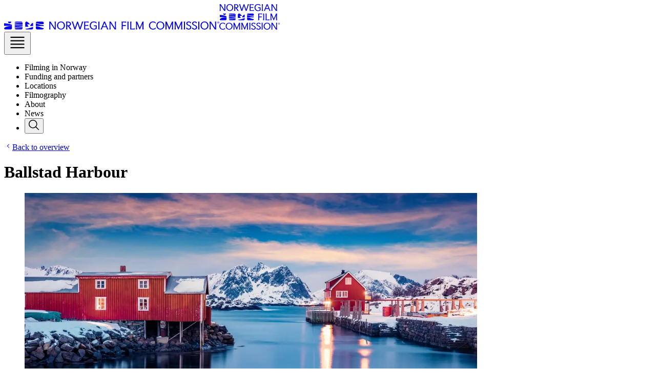

--- FILE ---
content_type: text/html; charset=utf-8
request_url: https://www.norwegianfilm.com/locations/harbour-ballstad
body_size: 66781
content:
<!DOCTYPE html><html lang="en"><head><meta charSet="utf-8"/><meta name="viewport" content="width=device-width, initial-scale=1"/><link rel="preload" as="image" imageSrcSet="/_next/image?url=https%3A%2F%2Fcdn.sanity.io%2Fimages%2Fg0iju4nw%2Fproduction%2Fbcd1da19f47a24f9622e691e28922b3f98242510-10362x5780.jpg%3Frect%3D47%2C0%2C10269%2C5780%26w%3D1766%26h%3D994%26q%3D90&amp;w=1080&amp;q=75 1x, /_next/image?url=https%3A%2F%2Fcdn.sanity.io%2Fimages%2Fg0iju4nw%2Fproduction%2Fbcd1da19f47a24f9622e691e28922b3f98242510-10362x5780.jpg%3Frect%3D47%2C0%2C10269%2C5780%26w%3D1766%26h%3D994%26q%3D90&amp;w=1920&amp;q=75 2x"/><link rel="stylesheet" href="/_next/static/css/dda305c44de7b2a9.css" data-precedence="next"/><link rel="preload" as="script" fetchPriority="low" href="/_next/static/chunks/webpack-08477e8a052fb3a6.js"/><script src="/_next/static/chunks/4bd1b696-21f374d1156f834a.js" async=""></script><script src="/_next/static/chunks/255-9005173036ce53dc.js" async=""></script><script src="/_next/static/chunks/main-app-f9b5d20365cb8be2.js" async=""></script><script src="/_next/static/chunks/366-8d11cbe39a992259.js" async=""></script><script src="/_next/static/chunks/356-5cad24532f4c0e5d.js" async=""></script><script src="/_next/static/chunks/649-134e4f78f1e0c98d.js" async=""></script><script src="/_next/static/chunks/20-9f071fc8fcf6064c.js" async=""></script><script src="/_next/static/chunks/app/(pages)/locations/%5Bslug%5D/page-fa40c365b996c8cd.js" async=""></script><script src="/_next/static/chunks/app/layout-d9c887a22be68d11.js" async=""></script><link rel="preload" href="https://www.googletagmanager.com/gtm.js?id=GTM-M6P2WDWL" as="script"/><title>Ballstad Harbour | Norwegian Film Commission</title><meta name="description" content="Ballstad Harbour is a classic Lofoten fishing village with red rorbuer, calm Arctic waters and dramatic mountain backdrops, ideal for film and photography.
"/><link rel="manifest" href="/site.webmanifest?v=3"/><meta name="robots" content="index, follow"/><meta name="msapplication-TileColor" content="#1e2e41"/><meta name="google-site-verification" content="r_qnuLr5iAH8WPUjmifOqIpRVFRRygxWJC_Z694teuU"/><meta property="og:title" content="Ballstad Harbour"/><meta property="og:description" content="Ballstad Harbour is a classic Lofoten fishing village with red rorbuer, calm Arctic waters and dramatic mountain backdrops, ideal for film and photography.
"/><meta property="og:site_name" content="NORWEGIAN FILM COMMISSION"/><meta property="og:image" content="https://cdn.sanity.io/images/g0iju4nw/production/bcd1da19f47a24f9622e691e28922b3f98242510-10362x5780.jpg?rect=0,170,10362,5440&amp;w=1200&amp;h=630"/><meta property="og:image:width" content="1200"/><meta property="og:image:height" content="630"/><meta name="twitter:card" content="summary_large_image"/><meta name="twitter:title" content="Ballstad Harbour"/><meta name="twitter:description" content="Ballstad Harbour is a classic Lofoten fishing village with red rorbuer, calm Arctic waters and dramatic mountain backdrops, ideal for film and photography.
"/><meta name="twitter:image" content="https://cdn.sanity.io/images/g0iju4nw/production/bcd1da19f47a24f9622e691e28922b3f98242510-10362x5780.jpg?rect=0,170,10362,5440&amp;w=1200&amp;h=630"/><link rel="icon" href="/favicon-32x32.png?v=3" sizes="32x32" type="image/png"/><link rel="icon" href="/favicon-16x16.png?v=3" sizes="16x16" type="image/png"/><link rel="icon" href="/favicon.ico?v=3"/><link rel="apple-touch-icon" href="/apple-touch-icon.png?v=3" sizes="180x180"/><link rel="mask-icon" href="/safari-pinned-tab.svg?v=3"/><script src="/_next/static/chunks/polyfills-42372ed130431b0a.js" noModule=""></script></head><body class="transition-colors duration-500"><div hidden=""><!--$--><!--/$--></div><noscript><iframe src="https://www.googletagmanager.com/ns.html?id=GTM-M6P2WDWL" height="0" width="0" style="display:none;visibility:hidden"></iframe></noscript><!--$!--><template data-dgst="BAILOUT_TO_CLIENT_SIDE_RENDERING"></template><!--/$--><div class="pt-22.5"><header id="header" class="transition fixed w-full top-0 z-5 backdrop-filter-[blur(25px)] rounded-br-[28px] rounded-bl-[28px] header"><div class="max-w-8xl mx-auto"><div class="flex items-center justify-between px-4 lg:px-10 py-6 flex-wrap"><div class="flex-shrink-0"><a class="text-(--color-foreground)" href="/"><svg class="hidden xl:block" width="420" height="16" viewBox="0 0 420 16" fill="none" xmlns="http://www.w3.org/2000/svg"><path d="M10.7922 3.51024C12.4952 3.51024 13.8994 2.19387 14.0328 0.53761C13.7485 0.387827 13.4265 0.298533 13.09 0.28125H7.53711C7.53711 2.05849 9.0022 3.51312 10.7922 3.51312V3.51024Z" fill="currentColor"></path><path d="M0 3.50781V8.37865H15.2805V6.49772C15.2805 6.49772 8.24804 3.50781 0 3.50781Z" fill="currentColor"></path><path d="M0.0371094 13.5381C0.228587 14.6154 1.18017 15.4421 2.32033 15.4421H12.9618C14.2384 15.4421 15.2828 14.4052 15.2828 13.1378V8.74219C15.2828 8.74219 0.849438 9.0648 0.0371094 13.5381Z" fill="currentColor"></path><path d="M23.0068 15.4455H33.6541C34.8842 15.4455 35.8967 14.4776 35.9664 13.2707V12.4844C35.9664 12.4844 22.6529 12.6946 20.7207 13.4983C20.8948 14.5957 21.8551 15.4455 23.0068 15.4455Z" fill="currentColor"></path><path d="M20.6875 9.44259V11.7902H35.9622V10.0043C35.9622 10.0043 23.8527 8.45172 20.6875 9.44547V9.44259Z" fill="currentColor"></path><path d="M20.6875 8.37885H35.9651V6.26172L20.6875 6.52672V8.37885Z" fill="currentColor"></path><path d="M35.9293 2.15625C35.1982 2.19658 22.5955 2.91381 20.6895 3.90756V5.59839H35.9641V2.44718C35.9583 2.34924 35.9467 2.2513 35.9293 2.15625Z" fill="currentColor"></path><path d="M33.7777 0.273438H22.8779C21.7088 0.336807 20.7659 1.27007 20.6934 2.4309L35.7011 1.50627C35.3298 0.806321 34.6103 0.319525 33.7748 0.273438H33.7777Z" fill="currentColor"></path><path d="M62.0625 9.4375V13.1389C62.0625 14.4063 63.1069 15.4404 64.3834 15.4404H75.0249C76.3015 15.4404 77.3459 14.4034 77.3459 13.136V13.0553C74.8712 13.0496 70.5716 11.0794 68.6453 10.4601C66.5506 9.78604 64.8766 9.4375 62.0654 9.4375H62.0625Z" fill="currentColor"></path><path d="M75.1526 0.273438H64.2529C63.0373 0.339688 62.0625 1.34497 62.0625 2.56916V2.64117C63.5305 3.09628 64.9579 3.64933 66.4955 4.02378C71.9062 5.34303 73.85 5.59075 77.343 4.87064V2.56916C77.343 1.34497 76.3682 0.339688 75.1526 0.273438Z" fill="currentColor"></path><path d="M62.0625 3.41797V8.66903H77.343V7.11935C74.7899 7.11935 72.2659 7.39587 62.0625 3.41797Z" fill="currentColor"></path><path d="M44.7821 5.59549H50.422C50.422 5.59549 47.8951 2.06981 44.4514 0.269531H43.6159C42.3393 0.269531 41.2949 1.30649 41.2949 2.57389V10.1264H47.5557C47.5557 10.1264 46.401 7.44185 44.7821 5.59837V5.59549Z" fill="currentColor"></path><path d="M50.6191 8.66842H56.5782V2.58203C53.3433 2.77502 50.6191 8.66842 50.6191 8.66842Z" fill="currentColor"></path><path d="M54.2571 15.4437C55.5336 15.4437 56.578 14.4068 56.578 13.1394V10.4375C55.5365 10.8465 50.0475 12.9694 46.7372 13.5628C43.9579 14.0582 42.3072 14.185 41.5645 14.208C41.9503 14.9339 42.7162 15.4351 43.5982 15.4437C43.8941 15.4437 44.2103 15.4437 44.5411 15.4437H54.26H54.2571Z" fill="currentColor"></path><path d="M90.6973 0.277976L98.9047 12.9116V4.60729C98.9047 3.87566 98.8873 3.14402 98.8554 2.41239C98.8235 1.68076 98.719 0.963523 98.5508 0.257812H101.136C100.965 0.963523 100.863 1.68076 100.831 2.41239C100.799 3.14402 100.782 3.87566 100.782 4.60729V11.0912C100.782 11.8228 100.799 12.5573 100.831 13.2947C100.863 14.0321 100.965 14.7551 101.136 15.458H98.2955L90.149 2.92223V11.1085C90.149 11.8401 90.1664 12.5717 90.1983 13.3034C90.2302 14.035 90.3317 14.7522 90.5029 15.458H87.918C88.0891 14.7522 88.1907 14.035 88.2226 13.3034C88.2545 12.5717 88.2719 11.8401 88.2719 11.1085V4.62458C88.2719 3.89294 88.2545 3.16131 88.2226 2.42967C88.1907 1.69804 88.0862 0.980806 87.918 0.275095H90.7002L90.6973 0.277976Z" fill="currentColor"></path><path d="M110.996 15.7293C109.865 15.7293 108.826 15.5306 107.88 15.1331C106.934 14.7356 106.113 14.1768 105.423 13.4595C104.732 12.7423 104.196 11.907 103.816 10.9535C103.433 10.0001 103.244 8.9689 103.244 7.85992C103.244 6.75095 103.436 5.71975 103.816 4.76632C104.196 3.81289 104.732 2.98044 105.423 2.26897C106.113 1.5575 106.932 1.00157 107.88 0.604066C108.826 0.206564 109.865 0.0078125 110.996 0.0078125C112.128 0.0078125 113.166 0.203683 114.112 0.595425C115.058 0.987166 115.882 1.54021 116.578 2.25168C117.274 2.96316 117.814 3.79561 118.197 4.74903C118.577 5.70246 118.768 6.73943 118.768 7.8628C118.768 8.98618 118.577 10.0059 118.197 10.9564C117.814 11.9098 117.277 12.7452 116.578 13.4624C115.882 14.1796 115.058 14.7384 114.112 15.1359C113.166 15.5334 112.125 15.7322 110.996 15.7322V15.7293ZM110.976 14.1623C111.832 14.1623 112.606 13.9924 113.303 13.6525C113.999 13.3126 114.596 12.8517 115.098 12.2728C115.597 11.6909 115.98 11.0198 116.241 10.2565C116.505 9.49314 116.636 8.69237 116.636 7.85704C116.636 7.02171 116.505 6.20654 116.241 5.44898C115.977 4.69143 115.597 4.02316 115.098 3.44131C114.599 2.85946 113.999 2.40435 113.303 2.07022C112.606 1.73608 111.829 1.5719 110.976 1.5719C110.123 1.5719 109.348 1.73896 108.658 2.07022C107.967 2.40435 107.378 2.86234 106.891 3.44995C106.404 4.03756 106.029 4.70583 105.765 5.45763C105.501 6.20942 105.371 7.00731 105.371 7.85704C105.371 8.70677 105.501 9.49314 105.765 10.2565C106.029 11.0198 106.404 11.6938 106.891 12.2728C107.378 12.8546 107.967 13.3155 108.658 13.6525C109.348 13.9924 110.12 14.1623 110.976 14.1623Z" fill="currentColor"></path><path d="M125.061 0.273438C126.059 0.273438 126.979 0.452025 127.815 0.812082C128.65 1.17214 129.32 1.68198 129.828 2.33872C130.333 2.99834 130.588 3.77895 130.588 4.68053C130.588 5.39776 130.423 6.04586 130.095 6.61907C129.767 7.19516 129.315 7.67908 128.743 8.07946C128.171 8.47696 127.522 8.76789 126.799 8.95224L129.639 13.0454C129.956 13.4515 130.286 13.8548 130.635 14.2609C130.983 14.6671 131.348 15.0646 131.728 15.4563H128.67C128.499 15.079 128.279 14.6642 128.009 14.2119C127.739 13.7626 127.374 13.1894 126.915 12.4981L124.507 9.16827H123.205V11.1068C123.205 11.8384 123.222 12.5701 123.254 13.3017C123.286 14.0334 123.387 14.7506 123.559 15.4563H120.875C121.046 14.7506 121.148 14.0334 121.18 13.3017C121.212 12.5701 121.229 11.8384 121.229 11.1068V4.62292C121.229 3.89128 121.212 3.15965 121.18 2.42801C121.148 1.69638 121.043 0.979148 120.875 0.273438H125.061ZM123.208 7.59842H124.47C125.758 7.59842 126.744 7.35071 127.429 6.85527C128.113 6.35983 128.456 5.63396 128.456 4.68053C128.456 3.7271 128.113 2.99834 127.429 2.53459C126.744 2.07084 125.758 1.8404 124.47 1.8404H123.208V7.59842Z" fill="currentColor"></path><path d="M147.246 15.4534L143.26 3.70117L139.294 15.4534H137.321L133.376 3.77895C133.164 3.16541 132.941 2.5778 132.706 2.01611C132.468 1.45442 132.16 0.872571 131.777 0.273438H134.618C134.696 0.691103 134.792 1.19806 134.905 1.79144C135.015 2.38481 135.209 3.0934 135.488 3.91721L138.349 12.3973L142.454 0.273438H144.09L148.192 12.3973L151.053 3.89704C151.328 3.08764 151.523 2.38481 151.636 1.79144C151.746 1.19806 151.842 0.691103 151.923 0.273438H154.763C154.395 0.875452 154.093 1.45442 153.855 2.01611C153.617 2.5778 153.388 3.16541 153.165 3.77895L149.219 15.4534H147.246Z" fill="currentColor"></path><path d="M164.878 0.275292L165.351 2.58541C164.997 2.40395 164.623 2.25704 164.237 2.1447C163.848 2.03525 163.405 1.9546 162.906 1.90851C162.407 1.86242 161.794 1.83938 161.072 1.83938H158.31V6.91185H159.987C160.724 6.91185 161.461 6.89457 162.198 6.86288C162.935 6.8312 163.657 6.73038 164.368 6.56044V8.83311C163.657 8.66317 162.935 8.56235 162.198 8.53067C161.461 8.49898 160.724 8.4817 159.987 8.4817H158.31V13.8883H161.229C162.308 13.8883 163.251 13.8336 164.06 13.7212C164.87 13.6118 165.537 13.4188 166.062 13.1423L165.589 15.4524H155.98C156.152 14.7467 156.253 14.0294 156.285 13.2978C156.317 12.5662 156.334 11.8345 156.334 11.1029V4.61901C156.334 3.88738 156.317 3.15574 156.285 2.42411C156.253 1.69247 156.149 0.975242 155.98 0.269531H164.878V0.275292Z" fill="currentColor"></path><path d="M180.791 14.0856C179.883 14.6732 178.963 15.0938 178.029 15.3501C177.095 15.6036 176.114 15.7332 175.09 15.7332C173.918 15.7332 172.847 15.5345 171.875 15.137C170.901 14.7395 170.062 14.1807 169.36 13.4634C168.655 12.7462 168.11 11.9109 167.724 10.9574C167.335 10.004 167.141 8.9728 167.141 7.86383C167.141 6.75485 167.329 5.72365 167.703 4.77022C168.078 3.81679 168.612 2.98434 169.302 2.27287C169.992 1.5614 170.808 1.00547 171.748 0.607972C172.688 0.21047 173.729 0.0117188 174.875 0.0117188C176.178 0.0117188 177.237 0.135578 178.052 0.383297C178.867 0.631016 179.598 1.00259 180.242 1.50091L180.559 4.34104H180.501C179.975 3.54603 179.268 2.88641 178.38 2.36217C177.492 1.84081 176.326 1.57868 174.878 1.57868C173.747 1.57868 172.76 1.86673 171.919 2.43994C171.078 3.01603 170.425 3.77647 169.966 4.72126C169.505 5.66892 169.276 6.71741 169.276 7.86383C169.276 8.72508 169.421 9.53449 169.711 10.292C170.001 11.0496 170.413 11.7179 170.953 12.2997C171.492 12.8816 172.131 13.3367 172.868 13.6708C173.604 14.005 174.42 14.1691 175.313 14.1691C176.01 14.1691 176.668 14.0856 177.286 13.9157C177.904 13.7457 178.417 13.5297 178.824 13.2704V8.98144C178.232 8.99585 177.646 9.02177 177.068 9.05922C176.488 9.09954 175.911 9.18884 175.334 9.33286V7.39431H180.799V14.0942L180.791 14.0856Z" fill="currentColor"></path><path d="M186.34 0.273438C186.169 0.979148 186.067 1.69638 186.035 2.42801C186.003 3.15965 185.986 3.89128 185.986 4.62292V11.1068C185.986 11.8384 186.003 12.5701 186.035 13.3017C186.067 14.0334 186.169 14.7506 186.34 15.4563H183.656C183.827 14.7506 183.929 14.0334 183.961 13.3017C183.993 12.5701 184.01 11.8384 184.01 11.1068V4.62292C184.01 3.89128 183.993 3.15965 183.961 2.42801C183.929 1.69638 183.825 0.979148 183.656 0.273438H186.34Z" fill="currentColor"></path><path d="M194.899 0.273438H196.912L201.803 12.0257C202.067 12.6018 202.34 13.1519 202.621 13.6819C202.903 14.2119 203.248 14.8024 203.657 15.4534H200.875C200.797 15.0357 200.683 14.5749 200.538 14.0737C200.393 13.5725 200.15 12.8898 199.807 12.0257L199.355 10.9484H192.45L191.997 12.0257C191.669 12.8869 191.429 13.5696 191.278 14.0737C191.127 14.5778 191.011 15.0357 190.933 15.4534H188.15C188.557 14.8399 188.896 14.2811 189.166 13.7799C189.436 13.2787 189.688 12.7573 189.926 12.2215L194.899 0.273438ZM198.705 9.38142L195.902 2.64405L193.1 9.38142H198.705Z" fill="currentColor"></path><path d="M208.172 0.277976L216.379 12.9116V4.60729C216.379 3.87566 216.362 3.14402 216.33 2.41239C216.298 1.68076 216.194 0.963523 216.025 0.257812H218.61C218.439 0.963523 218.338 1.68076 218.306 2.41239C218.274 3.14402 218.256 3.87566 218.256 4.60729V11.0912C218.256 11.8228 218.274 12.5573 218.306 13.2947C218.338 14.0321 218.439 14.7551 218.61 15.458H215.77L207.624 2.92223V11.1085C207.624 11.8401 207.641 12.5717 207.673 13.3034C207.705 14.035 207.806 14.7522 207.978 15.458H205.393C205.564 14.7522 205.665 14.035 205.697 13.3034C205.729 12.5717 205.747 11.8401 205.747 11.1085V4.62458C205.747 3.89294 205.729 3.16131 205.697 2.42967C205.665 1.69804 205.561 0.980806 205.393 0.275095H208.175L208.172 0.277976Z" fill="currentColor"></path><path d="M295.827 11.3837H295.905L295.589 14.244C294.945 14.7395 294.228 15.1139 293.439 15.3616C292.65 15.6094 291.631 15.7332 290.381 15.7332C289.264 15.7332 288.231 15.5345 287.283 15.137C286.337 14.7395 285.516 14.1807 284.825 13.4634C284.135 12.7462 283.598 11.9109 283.218 10.9574C282.835 10.004 282.646 8.9728 282.646 7.86383C282.646 6.75485 282.838 5.72365 283.218 4.77022C283.598 3.81679 284.138 2.98434 284.837 2.27287C285.533 1.5614 286.351 1.00547 287.294 0.607972C288.234 0.21047 289.264 0.0117188 290.381 0.0117188C291.591 0.0117188 292.595 0.135578 293.39 0.383297C294.184 0.631016 294.904 1.00259 295.551 1.50091L295.867 4.34104H295.789C295.264 3.54603 294.565 2.88641 293.697 2.36217C292.83 1.84081 291.724 1.57868 290.384 1.57868C289.554 1.57868 288.797 1.74287 288.106 2.06836C287.416 2.39385 286.824 2.84896 286.331 3.43081C285.838 4.01267 285.455 4.68093 285.188 5.43849C284.918 6.19605 284.785 7.00545 284.785 7.86671C284.785 8.72796 284.918 9.53737 285.188 10.2949C285.458 11.0525 285.838 11.7208 286.331 12.3026C286.824 12.8845 287.416 13.3396 288.106 13.6737C288.797 14.0078 289.557 14.172 290.384 14.172C291.791 14.172 292.92 13.907 293.767 13.3799C294.614 12.8499 295.301 12.1874 295.829 11.3924L295.827 11.3837Z" fill="currentColor"></path><path d="M304.936 15.7293C303.804 15.7293 302.765 15.5306 301.82 15.1331C300.874 14.7356 300.053 14.1768 299.362 13.4595C298.672 12.7423 298.135 11.907 297.755 10.9535C297.372 10.0001 297.184 8.9689 297.184 7.85992C297.184 6.75095 297.375 5.71975 297.755 4.76632C298.135 3.81289 298.672 2.98044 299.362 2.26897C300.053 1.5575 300.871 1.00157 301.82 0.604066C302.765 0.206564 303.804 0.0078125 304.936 0.0078125C306.067 0.0078125 307.106 0.203683 308.051 0.595425C308.997 0.987166 309.821 1.54021 310.517 2.25168C311.214 2.96316 311.753 3.79561 312.136 4.74903C312.516 5.70246 312.708 6.73943 312.708 7.8628C312.708 8.98618 312.516 10.0059 312.136 10.9564C311.753 11.9098 311.217 12.7452 310.517 13.4624C309.821 14.1796 308.997 14.7384 308.051 15.1359C307.106 15.5334 306.064 15.7322 304.936 15.7322V15.7293ZM304.915 14.1623C305.771 14.1623 306.546 13.9924 307.242 13.6525C307.938 13.3126 308.536 12.8517 309.038 12.2728C309.537 11.6909 309.92 11.0198 310.181 10.2565C310.445 9.49314 310.575 8.69237 310.575 7.85704C310.575 7.02171 310.445 6.20654 310.181 5.44898C309.917 4.69143 309.537 4.02316 309.038 3.44131C308.539 2.85946 307.938 2.40435 307.242 2.07022C306.546 1.73608 305.768 1.5719 304.915 1.5719C304.062 1.5719 303.288 1.73896 302.597 2.07022C301.907 2.40435 301.318 2.86234 300.83 3.44995C300.343 4.03756 299.969 4.70583 299.705 5.45763C299.441 6.20942 299.31 7.00731 299.31 7.85704C299.31 8.70677 299.441 9.49314 299.705 10.2565C299.969 11.0198 300.343 11.6938 300.83 12.2728C301.318 12.8546 301.907 13.3155 302.597 13.6525C303.288 13.9924 304.059 14.1623 304.915 14.1623Z" fill="currentColor"></path><path d="M317.333 0.273438L322.404 12.066L327.534 0.273438H330C329.829 0.979148 329.727 1.69638 329.695 2.42801C329.663 3.15965 329.646 3.89128 329.646 4.62292V11.1068C329.646 11.8384 329.663 12.5701 329.695 13.3017C329.727 14.0334 329.829 14.7506 330 15.4563H327.316C327.487 14.7506 327.589 14.0334 327.621 13.3017C327.653 12.5701 327.67 11.8384 327.67 11.1068V4.05547L322.758 15.4563H321.813L316.901 4.05547V11.1068C316.901 11.8384 316.918 12.5701 316.95 13.3017C316.982 14.0334 317.084 14.7506 317.255 15.4563H314.67C314.841 14.7506 314.943 14.0334 314.975 13.3017C315.006 12.5701 315.024 11.8384 315.024 11.1068V4.62292C315.024 3.89128 315.006 3.15965 314.975 2.42801C314.943 1.69638 314.838 0.979148 314.67 0.273438H317.333Z" fill="currentColor"></path><path d="M335.257 0.273438L340.328 12.066L345.458 0.273438H347.924C347.752 0.979148 347.651 1.69638 347.619 2.42801C347.587 3.15965 347.57 3.89128 347.57 4.62292V11.1068C347.57 11.8384 347.587 12.5701 347.619 13.3017C347.651 14.0334 347.752 14.7506 347.924 15.4563H345.24C345.411 14.7506 345.513 14.0334 345.545 13.3017C345.577 12.5701 345.594 11.8384 345.594 11.1068V4.05547L340.682 15.4563H339.736L334.825 4.05547V11.1068C334.825 11.8384 334.842 12.5701 334.874 13.3017C334.906 14.0334 335.008 14.7506 335.179 15.4563H332.594C332.765 14.7506 332.866 14.0334 332.898 13.3017C332.93 12.5701 332.948 11.8384 332.948 11.1068V4.62292C332.948 3.89128 332.93 3.15965 332.898 2.42801C332.866 1.69638 332.762 0.979148 332.594 0.273438H335.257Z" fill="currentColor"></path><path d="M353.287 0.273438C353.116 0.979148 353.014 1.69638 352.982 2.42801C352.951 3.15965 352.933 3.89128 352.933 4.62292V11.1068C352.933 11.8384 352.951 12.5701 352.982 13.3017C353.014 14.0334 353.116 14.7506 353.287 15.4563H350.604C350.775 14.7506 350.876 14.0334 350.908 13.3017C350.94 12.5701 350.957 11.8384 350.957 11.1068V4.62292C350.957 3.89128 350.94 3.15965 350.908 2.42801C350.876 1.69638 350.772 0.979148 350.604 0.273438H353.287Z" fill="currentColor"></path><path d="M364.818 1.82045L363.733 3.9347H363.675C363.582 3.56888 363.403 3.20306 363.133 2.83724C362.863 2.47143 362.509 2.16898 362.068 1.92702C361.627 1.68506 361.085 1.56409 360.44 1.56409C359.611 1.56409 358.932 1.77436 358.398 2.19202C357.864 2.60969 357.6 3.16562 357.6 3.85692C357.6 4.39269 357.777 4.8334 358.134 5.17905C358.488 5.52471 358.949 5.83291 359.515 6.1008C360.081 6.36868 360.678 6.65384 361.311 6.95341C361.981 7.26738 362.619 7.63032 363.226 8.03934C363.829 8.45124 364.322 8.94092 364.705 9.50837C365.085 10.0758 365.277 10.7585 365.277 11.5564C365.277 12.3543 365.077 13.1032 364.676 13.7311C364.276 14.359 363.701 14.8487 362.959 15.2001C362.216 15.5516 361.325 15.7301 360.287 15.7301C359.471 15.7301 358.761 15.638 358.157 15.4565C357.551 15.275 357.043 15.0561 356.628 14.7998C356.213 14.5463 355.889 14.3014 355.651 14.0652C355.413 13.829 355.256 13.662 355.178 13.5554L356.501 11.421H356.559C356.73 11.8531 356.976 12.2765 357.298 12.6941C357.621 13.1118 358.03 13.4603 358.523 13.7426C359.016 14.0249 359.605 14.1632 360.29 14.1632C361.145 14.1632 361.845 13.9183 362.39 13.4287C362.935 12.939 363.208 12.3168 363.208 11.5593C363.208 10.8017 362.944 10.1709 362.419 9.70712C361.894 9.24337 361.247 8.82858 360.487 8.46277C359.936 8.18912 359.373 7.91836 358.801 7.65048C358.23 7.3826 357.699 7.07727 357.214 6.72873C356.727 6.38308 356.332 5.97406 356.031 5.50454C355.729 5.03503 355.569 4.46758 355.558 3.79932C355.543 3.06768 355.741 2.41958 356.15 1.84925C356.556 1.2818 357.136 0.82957 357.885 0.498318C358.633 0.164186 359.503 0 360.49 0C361.238 0 361.879 0.0806526 362.413 0.244838C362.947 0.409024 363.382 0.604895 363.725 0.832451C364.067 1.06001 364.325 1.27028 364.505 1.46039C364.682 1.6505 364.792 1.77148 364.83 1.82333L364.818 1.82045Z" fill="currentColor"></path><path d="M376.24 1.82045L375.155 3.9347H375.097C375.004 3.56888 374.824 3.20306 374.555 2.83724C374.285 2.47143 373.931 2.16898 373.49 1.92702C373.049 1.68506 372.506 1.56409 371.862 1.56409C371.033 1.56409 370.354 1.77436 369.82 2.19202C369.286 2.60969 369.022 3.16562 369.022 3.85692C369.022 4.39269 369.199 4.8334 369.556 5.17905C369.91 5.52471 370.371 5.83291 370.937 6.1008C371.503 6.36868 372.1 6.65384 372.733 6.95341C373.403 7.26738 374.041 7.63032 374.647 8.03934C375.251 8.45124 375.744 8.94092 376.127 9.50837C376.507 10.0758 376.699 10.7585 376.699 11.5564C376.699 12.3543 376.498 13.1032 376.098 13.7311C375.698 14.359 375.123 14.8487 374.381 15.2001C373.638 15.5516 372.747 15.7301 371.709 15.7301C370.893 15.7301 370.183 15.638 369.579 15.4565C368.973 15.275 368.465 15.0561 368.05 14.7998C367.635 14.5463 367.31 14.3014 367.073 14.0652C366.835 13.829 366.678 13.662 366.6 13.5554L367.923 11.421H367.981C368.152 11.8531 368.398 12.2765 368.72 12.6941C369.042 13.1118 369.451 13.4603 369.945 13.7426C370.438 14.0249 371.027 14.1632 371.711 14.1632C372.567 14.1632 373.267 13.9183 373.812 13.4287C374.357 12.939 374.63 12.3168 374.63 11.5593C374.63 10.8017 374.366 10.1709 373.841 9.70712C373.316 9.24337 372.669 8.82858 371.909 8.46277C371.358 8.18912 370.795 7.91836 370.223 7.65048C369.652 7.3826 369.121 7.07727 368.636 6.72873C368.149 6.38308 367.754 5.97406 367.453 5.50454C367.151 5.03503 366.991 4.46758 366.98 3.79932C366.965 3.06768 367.162 2.41958 367.571 1.84925C367.978 1.2818 368.558 0.82957 369.306 0.498318C370.055 0.164186 370.925 0 371.912 0C372.66 0 373.301 0.0806526 373.835 0.244838C374.369 0.409024 374.804 0.604895 375.146 0.832451C375.489 1.06001 375.747 1.27028 375.927 1.46039C376.104 1.6505 376.214 1.77148 376.252 1.82333L376.24 1.82045Z" fill="currentColor"></path><path d="M381.275 0.273438C381.104 0.979148 381.003 1.69638 380.971 2.42801C380.939 3.15965 380.921 3.89128 380.921 4.62292V11.1068C380.921 11.8384 380.939 12.5701 380.971 13.3017C381.003 14.0334 381.104 14.7506 381.275 15.4563H378.592C378.763 14.7506 378.865 14.0334 378.896 13.3017C378.928 12.5701 378.946 11.8384 378.946 11.1068V4.62292C378.946 3.89128 378.928 3.15965 378.896 2.42801C378.865 1.69638 378.76 0.979148 378.592 0.273438H381.275Z" fill="currentColor"></path><path d="M391.078 15.7293C389.947 15.7293 388.908 15.5306 387.962 15.1331C387.016 14.7356 386.195 14.1768 385.505 13.4595C384.814 12.7423 384.278 11.907 383.898 10.9535C383.515 10.0001 383.326 8.9689 383.326 7.85992C383.326 6.75095 383.518 5.71975 383.898 4.76632C384.278 3.81289 384.814 2.98044 385.505 2.26897C386.195 1.5575 387.014 1.00157 387.962 0.604066C388.908 0.206564 389.947 0.0078125 391.078 0.0078125C392.21 0.0078125 393.248 0.203683 394.194 0.595425C395.14 0.987166 395.964 1.54021 396.66 2.25168C397.356 2.96316 397.896 3.79561 398.279 4.74903C398.659 5.70246 398.85 6.73943 398.85 7.8628C398.85 8.98618 398.659 10.0059 398.279 10.9564C397.896 11.9098 397.359 12.7452 396.66 13.4624C395.964 14.1796 395.14 14.7384 394.194 15.1359C393.248 15.5334 392.207 15.7322 391.078 15.7322V15.7293ZM391.058 14.1623C391.914 14.1623 392.688 13.9924 393.385 13.6525C394.081 13.3126 394.678 12.8517 395.18 12.2728C395.679 11.6909 396.062 11.0198 396.323 10.2565C396.587 9.49314 396.718 8.69237 396.718 7.85704C396.718 7.02171 396.587 6.20654 396.323 5.44898C396.059 4.69143 395.679 4.02316 395.18 3.44131C394.681 2.85946 394.081 2.40435 393.385 2.07022C392.688 1.73608 391.911 1.5719 391.058 1.5719C390.205 1.5719 389.43 1.73896 388.74 2.07022C388.049 2.40435 387.46 2.86234 386.973 3.44995C386.486 4.03756 386.111 4.70583 385.847 5.45763C385.583 6.20942 385.453 7.00731 385.453 7.85704C385.453 8.70677 385.583 9.49314 385.847 10.2565C386.111 11.0198 386.486 11.6938 386.973 12.2728C387.46 12.8546 388.049 13.3155 388.74 13.6525C389.43 13.9924 390.202 14.1623 391.058 14.1623Z" fill="currentColor"></path><path d="M403.594 0.277976L411.801 12.9116V4.60729C411.801 3.87566 411.784 3.14402 411.752 2.41239C411.72 1.68076 411.615 0.963523 411.447 0.257812H414.032C413.861 0.963523 413.759 1.68076 413.728 2.41239C413.696 3.14402 413.678 3.87566 413.678 4.60729V11.0912C413.678 11.8228 413.696 12.5573 413.728 13.2947C413.759 14.0321 413.861 14.7551 414.032 15.458H411.192L403.045 2.92223V11.1085C403.045 11.8401 403.063 12.5717 403.095 13.3034C403.127 14.035 403.228 14.7522 403.399 15.458H400.814C400.986 14.7522 401.087 14.035 401.119 13.3034C401.151 12.5717 401.168 11.8401 401.168 11.1085V4.62458C401.168 3.89294 401.151 3.16131 401.119 2.42967C401.087 1.69804 400.983 0.980806 400.814 0.275095H403.597L403.594 0.277976Z" fill="currentColor"></path><path d="M418.11 3.87705C417.835 3.87705 417.582 3.82808 417.353 3.73302C417.124 3.63509 416.924 3.49971 416.756 3.32688C416.587 3.15117 416.457 2.94954 416.364 2.71622C416.271 2.48579 416.225 2.23231 416.225 1.96443C416.225 1.69654 416.271 1.44307 416.364 1.21263C416.457 0.982193 416.587 0.777681 416.756 0.604854C416.924 0.432027 417.124 0.296645 417.353 0.19871C417.582 0.100775 417.835 0.0546875 418.11 0.0546875C418.386 0.0546875 418.638 0.103655 418.868 0.19871C419.097 0.293765 419.297 0.429146 419.468 0.601973C419.636 0.7748 419.77 0.976432 419.863 1.20975C419.955 1.44307 420.002 1.69366 420.002 1.96731C420.002 2.24095 419.955 2.48867 419.863 2.71911C419.77 2.95242 419.639 3.15405 419.468 3.32976C419.3 3.50547 419.1 3.64085 418.868 3.7359C418.638 3.83384 418.383 3.87993 418.11 3.87993V3.87705ZM418.105 3.51987C418.319 3.51987 418.514 3.47954 418.685 3.39601C418.859 3.31248 419.004 3.20014 419.126 3.059C419.248 2.91498 419.34 2.75079 419.407 2.56068C419.474 2.37057 419.506 2.17182 419.506 1.96155C419.506 1.67638 419.448 1.41426 419.335 1.18094C419.222 0.944747 419.059 0.757518 418.85 0.619256C418.641 0.478114 418.392 0.408983 418.105 0.408983C417.89 0.408983 417.698 0.449309 417.527 0.529962C417.356 0.610615 417.211 0.722952 417.089 0.866975C416.97 1.011 416.877 1.17806 416.814 1.36529C416.75 1.55252 416.718 1.75127 416.718 1.96155C416.718 2.17182 416.75 2.37057 416.814 2.56068C416.877 2.75079 416.97 2.91498 417.089 3.059C417.208 3.20302 417.356 3.31536 417.527 3.39601C417.698 3.47954 417.89 3.51987 418.105 3.51987ZM418.029 0.953388C418.165 0.953388 418.29 0.979312 418.403 1.03116C418.517 1.08301 418.604 1.15214 418.67 1.23855C418.737 1.32497 418.769 1.42002 418.769 1.52948C418.769 1.65622 418.722 1.77144 418.633 1.87801C418.543 1.98171 418.424 2.05372 418.279 2.09117L418.618 2.59525C418.644 2.62981 418.673 2.66726 418.708 2.7047C418.743 2.74215 418.801 2.80552 418.888 2.89193H418.45C418.409 2.78824 418.325 2.64709 418.2 2.47139L417.951 2.11997H417.812V2.27264C417.812 2.41954 417.814 2.53764 417.823 2.63269C417.832 2.72775 417.843 2.81416 417.864 2.89193H417.481C417.501 2.81128 417.513 2.72487 417.521 2.63269C417.53 2.53764 417.533 2.41954 417.533 2.27264V1.57269C417.533 1.42578 417.53 1.30768 417.521 1.21263C417.513 1.11757 417.501 1.03116 417.481 0.953388H418.029ZM417.812 1.85497H417.945C418.105 1.85497 418.229 1.82617 418.313 1.76856C418.398 1.71095 418.444 1.63318 418.444 1.52948C418.444 1.32497 418.279 1.22415 417.945 1.22415H417.812V1.85497Z" fill="currentColor"></path><path d="M238.009 0.276318L238.482 2.58644C238.128 2.40497 237.754 2.25807 237.368 2.14573C236.979 2.03627 236.535 1.95562 236.036 1.90953C235.537 1.86345 234.925 1.8404 234.203 1.8404H231.441V7.10875H233.118C233.855 7.10875 234.592 7.09146 235.329 7.05978C236.065 7.02809 236.788 6.92728 237.499 6.75733V9.03001C236.788 8.86006 236.065 8.75925 235.329 8.72756C234.592 8.69588 233.855 8.67859 233.118 8.67859H231.441V11.1068C231.441 11.8384 231.458 12.5701 231.49 13.3017C231.522 14.0334 231.624 14.7506 231.795 15.4563H229.111C229.282 14.7506 229.384 14.0334 229.416 13.3017C229.448 12.5701 229.465 11.8384 229.465 11.1068V4.62292C229.465 3.89128 229.448 3.15965 229.416 2.42801C229.384 1.69638 229.28 0.979148 229.111 0.273438H238.009V0.276318Z" fill="currentColor"></path><path d="M243.115 0.277344C242.944 0.983054 242.843 1.70029 242.811 2.43192C242.779 3.16356 242.761 3.89519 242.761 4.62682V11.1107C242.761 11.8424 242.779 12.574 242.811 13.3056C242.843 14.0373 242.944 14.7545 243.115 15.4602H240.432C240.603 14.7545 240.704 14.0373 240.736 13.3056C240.768 12.574 240.786 11.8424 240.786 11.1107V4.62682C240.786 3.89519 240.768 3.16356 240.736 2.43192C240.704 1.70029 240.6 0.983054 240.432 0.277344H243.115Z" fill="currentColor"></path><path d="M245.961 15.4563C246.132 14.7506 246.234 14.0334 246.266 13.3017C246.297 12.5701 246.315 11.8384 246.315 11.1068V4.62292C246.315 3.89128 246.297 3.15965 246.266 2.42801C246.234 1.69638 246.129 0.979148 245.961 0.273438H248.645C248.473 0.979148 248.372 1.69638 248.34 2.42801C248.308 3.15965 248.291 3.89128 248.291 4.62292V13.8864H251.052C251.775 13.8864 252.387 13.8634 252.886 13.8173C253.385 13.7712 253.829 13.6935 254.218 13.5811C254.606 13.4717 254.978 13.3248 255.332 13.1404L254.859 15.4505H245.961V15.4563Z" fill="currentColor"></path><path d="M259.768 0.277344L264.839 12.0699L269.965 0.277344H272.431C272.26 0.983054 272.159 1.70029 272.127 2.43192C272.095 3.16356 272.077 3.89519 272.077 4.62682V11.1107C272.077 11.8424 272.095 12.574 272.127 13.3056C272.159 14.0373 272.26 14.7545 272.431 15.4602H269.748C269.919 14.7545 270.02 14.0373 270.052 13.3056C270.084 12.574 270.102 11.8424 270.102 11.1107V4.05938L265.19 15.4602H264.244L259.333 4.05938V11.1107C259.333 11.8424 259.35 12.574 259.382 13.3056C259.414 14.0373 259.515 14.7545 259.687 15.4602H257.102C257.273 14.7545 257.374 14.0373 257.406 13.3056C257.438 12.574 257.455 11.8424 257.455 11.1107V4.62682C257.455 3.89519 257.438 3.16356 257.406 2.43192C257.374 1.70029 257.27 0.983054 257.102 0.277344H259.768Z" fill="currentColor"></path></svg><svg width="118" height="50" viewBox="0 0 118 50" fill="none" xmlns="http://www.w3.org/2000/svg" class="block xl:hidden"><path d="M2.98591 0.228323L10.0369 11.1214V3.96119C10.0369 3.33035 10.0219 2.69952 9.99453 2.06868C9.96711 1.43784 9.87739 0.819422 9.73283 0.210938H11.9536C11.8065 0.819422 11.7193 1.43784 11.6919 2.06868C11.6644 2.69952 11.6495 3.33035 11.6495 3.96119V9.55179C11.6495 10.1826 11.6644 10.816 11.6919 11.4518C11.7193 12.0876 11.8065 12.711 11.9536 13.3169H9.5135L2.50986 2.50828V9.56669C2.50986 10.1975 2.52482 10.8284 2.55223 11.4592C2.57965 12.09 2.66688 12.7085 2.81394 13.3169H0.595703C0.742754 12.7085 0.829988 12.09 0.857405 11.4592C0.884821 10.8284 0.899775 10.1975 0.899775 9.56669V3.97609C0.899775 3.34525 0.884821 2.71442 0.857405 2.08358C0.829988 1.45274 0.740262 0.834324 0.595703 0.225839H2.98591V0.228323Z" fill="currentColor"></path><path d="M20.4253 13.5555C19.4533 13.5555 18.561 13.3842 17.7485 13.0414C16.936 12.6987 16.2306 12.2169 15.6374 11.5985C15.0442 10.98 14.5831 10.2598 14.2566 9.43771C13.9276 8.61564 13.7656 7.72651 13.7656 6.77032C13.7656 5.81413 13.9301 4.925 14.2566 4.10292C14.5831 3.28085 15.0442 2.56309 15.6374 1.94963C16.2306 1.33618 16.9335 0.856845 17.7485 0.514107C18.561 0.171369 19.4533 0 20.4253 0C21.3973 0 22.2896 0.168886 23.1021 0.506657C23.9147 0.844427 24.6225 1.32128 25.2207 1.93473C25.8189 2.54818 26.2824 3.26595 26.6114 4.08802C26.9379 4.9101 27.1024 5.80419 27.1024 6.7728C27.1024 7.74141 26.9379 8.62061 26.6114 9.4402C26.2824 10.2623 25.8213 10.9825 25.2207 11.6009C24.6225 12.2194 23.9147 12.7012 23.1021 13.0439C22.2896 13.3867 21.3948 13.558 20.4253 13.558V13.5555ZM20.4079 12.2045C21.1431 12.2045 21.8086 12.0579 22.4068 11.7649C23.0049 11.4718 23.5184 11.0744 23.9496 10.5752C24.3782 10.0735 24.7072 9.49484 24.9316 8.83668C25.1584 8.17852 25.2705 7.48808 25.2705 6.76783C25.2705 6.04759 25.1584 5.34473 24.9316 4.69154C24.7048 4.03835 24.3782 3.46215 23.9496 2.96046C23.5209 2.45877 23.0049 2.06636 22.4068 1.77827C21.8086 1.49017 21.1406 1.3486 20.4079 1.3486C19.6751 1.3486 19.0096 1.49265 18.4164 1.77827C17.8232 2.06636 17.3173 2.46126 16.8986 2.96791C16.4798 3.47457 16.1583 4.05077 15.9315 4.69899C15.7047 5.34721 15.5926 6.03517 15.5926 6.76783C15.5926 7.5005 15.7047 8.17852 15.9315 8.83668C16.1583 9.49484 16.4798 10.076 16.8986 10.5752C17.3173 11.0769 17.8232 11.4743 18.4164 11.7649C19.0096 12.0579 19.6726 12.2045 20.4079 12.2045Z" fill="currentColor"></path><path d="M32.5086 0.234376C33.366 0.234376 34.1561 0.388359 34.8739 0.69881C35.5917 1.00926 36.1675 1.44886 36.6036 2.01512C37.0373 2.58387 37.2567 3.25693 37.2567 4.0343C37.2567 4.65272 37.1146 5.21153 36.8329 5.70577C36.5513 6.20249 36.1625 6.61973 35.6715 6.96495C35.1805 7.30769 34.6222 7.55854 34.0016 7.71749L36.4416 11.2467C36.7133 11.5969 36.9974 11.9446 37.2965 12.2948C37.5956 12.645 37.9097 12.9877 38.2362 13.3255H35.6092C35.4621 13.0001 35.2727 12.6425 35.0409 12.2526C34.8091 11.8651 34.4951 11.3709 34.1013 10.7748L32.0326 7.90376H30.9135V9.57523C30.9135 10.2061 30.9285 10.8369 30.9559 11.4677C30.9833 12.0986 31.0705 12.717 31.2176 13.3255H28.9121C29.0592 12.717 29.1464 12.0986 29.1738 11.4677C29.2012 10.8369 29.2162 10.2061 29.2162 9.57523V3.98463C29.2162 3.35379 29.2012 2.72295 29.1738 2.09212C29.1464 1.46128 29.0567 0.84286 28.9121 0.234376H32.5086ZM30.916 6.55019H32.0002C33.1068 6.55019 33.9542 6.3366 34.5424 5.90942C35.1306 5.48224 35.4247 4.85637 35.4247 4.0343C35.4247 3.21222 35.1306 2.58387 34.5424 2.18401C33.9542 1.78415 33.1068 1.58546 32.0002 1.58546H30.916V6.55019Z" fill="currentColor"></path><path d="M51.5668 13.323L48.1422 3.18987L44.7351 13.323H43.0403L39.6507 3.25693C39.4687 2.72792 39.2768 2.22126 39.0749 1.73696C38.8705 1.25266 38.6063 0.750966 38.2773 0.234376H40.7174C40.7847 0.594499 40.8669 1.03162 40.9641 1.54324C41.0589 2.05486 41.2258 2.66583 41.4651 3.37614L43.9226 10.6879L47.4494 0.234376H48.8551L52.3793 10.6879L54.8368 3.35876C55.0736 2.66086 55.2406 2.05486 55.3378 1.54324C55.4325 1.03162 55.5148 0.594499 55.5845 0.234376H58.0246C57.7081 0.75345 57.4489 1.25266 57.2445 1.73696C57.0401 2.22126 56.8432 2.72792 56.6513 3.25693L53.2616 13.323H51.5668Z" fill="currentColor"></path><path d="M66.7145 0.23153L67.1208 2.22339C66.8167 2.06692 66.4952 1.94025 66.1637 1.84339C65.8297 1.74902 65.4483 1.67948 65.0197 1.63974C64.591 1.6 64.0651 1.58013 63.4445 1.58013H61.0717V5.95377H62.5123C63.1454 5.95377 63.7785 5.93886 64.4115 5.91154C65.0446 5.88422 65.6652 5.7973 66.2758 5.65077V7.61033C65.6652 7.4638 65.0446 7.37687 64.4115 7.34955C63.7785 7.32223 63.1454 7.30733 62.5123 7.30733H61.0717V11.9691H63.5791C64.5062 11.9691 65.3163 11.9219 66.0116 11.825C66.707 11.7306 67.2803 11.5642 67.7314 11.3258L67.3251 13.3177H59.0703C59.2174 12.7092 59.3046 12.0908 59.332 11.4599C59.3594 10.8291 59.3744 10.1983 59.3744 9.56741V3.97681C59.3744 3.34598 59.3594 2.71514 59.332 2.0843C59.3046 1.45347 59.2149 0.835047 59.0703 0.226562H66.7145V0.23153Z" fill="currentColor"></path><path d="M80.383 12.1349C79.6029 12.6416 78.8128 13.0042 78.0102 13.2252C77.2077 13.4438 76.3652 13.5555 75.4854 13.5555C74.4785 13.5555 73.5588 13.3842 72.7238 13.0414C71.8864 12.6987 71.1661 12.2169 70.5629 11.5985C69.9573 10.98 69.4887 10.2598 69.1572 9.43771C68.8232 8.61564 68.6562 7.72651 68.6562 6.77032C68.6562 5.81413 68.8183 4.925 69.1398 4.10292C69.4613 3.28085 69.9199 2.56309 70.5131 1.94963C71.1063 1.33618 71.8066 0.856845 72.6142 0.514107C73.4217 0.171369 74.3165 0 75.301 0C76.4201 0 77.3298 0.106795 78.0301 0.320385C78.7305 0.533975 79.3586 0.854361 79.9119 1.28403L80.1836 3.73287H80.1337C79.6826 3.04739 79.0745 2.47864 78.3118 2.02663C77.5491 1.57709 76.5472 1.35109 75.3035 1.35109C74.3314 1.35109 73.484 1.59945 72.7612 2.09368C72.0384 2.59041 71.4776 3.24608 71.0838 4.0607C70.6876 4.87781 70.4906 5.78184 70.4906 6.77032C70.4906 7.51292 70.6153 8.21081 70.8645 8.864C71.1137 9.51719 71.4677 10.0934 71.9313 10.5951C72.3948 11.0968 72.9432 11.4892 73.5762 11.7773C74.2093 12.0654 74.9097 12.2069 75.6773 12.2069C76.2755 12.2069 76.8413 12.1349 77.3722 11.9884C77.903 11.8419 78.3442 11.6556 78.6931 11.4321V7.73396C78.1847 7.74638 77.6812 7.76873 77.1852 7.80102C76.6868 7.83579 76.1908 7.91278 75.6948 8.03696V6.36549H80.3904V12.1424L80.383 12.1349Z" fill="currentColor"></path><path d="M85.1531 0.234376C85.0061 0.84286 84.9188 1.46128 84.8914 2.09212C84.864 2.72295 84.849 3.35379 84.849 3.98463V9.57523C84.849 10.2061 84.864 10.8369 84.8914 11.4677C84.9188 12.0986 85.0061 12.717 85.1531 13.3255H82.8477C82.9947 12.717 83.0819 12.0986 83.1094 11.4677C83.1368 10.8369 83.1517 10.2061 83.1517 9.57523V3.98463C83.1517 3.35379 83.1368 2.72295 83.1094 2.09212C83.0819 1.46128 82.9922 0.84286 82.8477 0.234376H85.1531Z" fill="currentColor"></path><path d="M92.5024 0.234376H94.2321L98.4343 10.3675C98.6611 10.8642 98.8954 11.3386 99.1371 11.7956C99.3789 12.2526 99.6755 12.7617 100.027 13.323H97.6367C97.5694 12.9629 97.4722 12.5655 97.3476 12.1334C97.223 11.7012 97.0136 11.1126 96.7195 10.3675L96.3307 9.43863H90.3988L90.01 10.3675C89.7284 11.1101 89.5215 11.6987 89.3919 12.1334C89.2623 12.568 89.1626 12.9629 89.0953 13.323H86.7051C87.054 12.794 87.3456 12.3122 87.5774 11.88C87.8092 11.4479 88.026 10.9983 88.2304 10.5364L92.5024 0.234376ZM95.7749 8.08755L93.3673 2.27839L90.9596 8.08755H95.7749Z" fill="currentColor"></path><path d="M103.905 0.228323L110.956 11.1214V3.96119C110.956 3.33035 110.941 2.69952 110.914 2.06868C110.886 1.43784 110.797 0.819422 110.652 0.210938H112.873C112.726 0.819422 112.639 1.43784 112.611 2.06868C112.584 2.69952 112.569 3.33035 112.569 3.96119V9.55179C112.569 10.1826 112.584 10.816 112.611 11.4518C112.639 12.0876 112.726 12.711 112.873 13.3169H110.433L103.434 2.50828V9.56669C103.434 10.1975 103.449 10.8284 103.477 11.4592C103.504 12.09 103.591 12.7085 103.738 13.3169H101.518C101.665 12.7085 101.752 12.09 101.779 11.4592C101.807 10.8284 101.822 10.1975 101.822 9.56669V3.97609C101.822 3.34525 101.807 2.71442 101.779 2.08358C101.752 1.45274 101.662 0.834324 101.518 0.225839H103.908L103.905 0.228323Z" fill="currentColor"></path><path d="M11.323 46.1803H11.3902L11.1186 48.6465C10.5653 49.0737 9.94964 49.3966 9.27171 49.6102C8.59378 49.8237 7.71895 49.9305 6.64473 49.9305C5.68516 49.9305 4.79786 49.7592 3.98285 49.4164C3.17033 49.0737 2.46498 48.5919 1.87179 47.9735C1.2786 47.355 0.817506 46.6348 0.491002 45.8127C0.162006 44.9906 0 44.1015 0 43.1453C0 42.1891 0.164498 41.3 0.491002 40.4779C0.817506 39.6559 1.28109 38.9381 1.88176 38.3246C2.47993 37.7112 3.18279 37.2319 3.99282 36.8891C4.80035 36.5464 5.68516 36.375 6.64473 36.375C7.68406 36.375 8.54643 36.4818 9.22934 36.6954C9.91226 36.909 10.5304 37.2294 11.0862 37.659L11.3578 40.1079H11.2906C10.8394 39.4224 10.2388 38.8537 9.49354 38.4016C8.74831 37.9521 7.79871 37.7261 6.64722 37.7261C5.9344 37.7261 5.28388 37.8677 4.69069 38.1483C4.0975 38.429 3.58905 38.8214 3.16534 39.3231C2.74164 39.8247 2.41264 40.4009 2.18334 41.0541C1.95155 41.7073 1.8369 42.4052 1.8369 43.1478C1.8369 43.8904 1.95155 44.5883 2.18334 45.2415C2.41513 45.8947 2.74164 46.4709 3.16534 46.9726C3.58905 47.4743 4.0975 47.8667 4.69069 48.1548C5.28388 48.4429 5.93689 48.5844 6.64722 48.5844C7.85603 48.5844 8.82557 48.3559 9.55335 47.9014C10.2811 47.4445 10.8718 46.8732 11.3254 46.1877L11.323 46.1803Z" fill="currentColor"></path><path d="M19.1499 49.9305C18.1779 49.9305 17.2856 49.7592 16.4731 49.4164C15.6606 49.0737 14.9552 48.5919 14.362 47.9735C13.7688 47.355 13.3077 46.6348 12.9812 45.8127C12.6522 44.9906 12.4902 44.1015 12.4902 43.1453C12.4902 42.1891 12.6547 41.3 12.9812 40.4779C13.3077 39.6559 13.7688 38.9381 14.362 38.3246C14.9552 37.7112 15.6581 37.2319 16.4731 36.8891C17.2856 36.5464 18.1779 36.375 19.1499 36.375C20.122 36.375 21.0142 36.5439 21.8267 36.8817C22.6393 37.2194 23.3471 37.6963 23.9453 38.3097C24.5435 38.9232 25.007 39.641 25.336 40.463C25.6625 41.2851 25.827 42.1792 25.827 43.1478C25.827 44.1164 25.6625 44.9956 25.336 45.8152C25.007 46.6373 24.546 47.3575 23.9453 47.9759C23.3471 48.5944 22.6393 49.0762 21.8267 49.4189C21.0142 49.7617 20.1195 49.933 19.1499 49.933V49.9305ZM19.1325 48.5795C19.8677 48.5795 20.5332 48.4329 21.1314 48.1399C21.7295 47.8468 22.243 47.4494 22.6742 46.9502C23.1029 46.4485 23.4319 45.8698 23.6562 45.2117C23.883 44.5535 23.9951 43.8631 23.9951 43.1428C23.9951 42.4226 23.883 41.7197 23.6562 41.0665C23.4294 40.4134 23.1029 39.8372 22.6742 39.3355C22.2455 38.8338 21.7295 38.4414 21.1314 38.1533C20.5332 37.8652 19.8652 37.7236 19.1325 37.7236C18.3997 37.7236 17.7342 37.8677 17.141 38.1533C16.5479 38.4389 16.0419 38.8363 15.6232 39.3429C15.2045 39.8496 14.8829 40.4258 14.6561 41.074C14.4293 41.7222 14.3172 42.4102 14.3172 43.1428C14.3172 43.8755 14.4293 44.5535 14.6561 45.2117C14.8829 45.8698 15.2045 46.451 15.6232 46.9502C16.0419 47.4519 16.5479 47.8493 17.141 48.1399C17.7342 48.4329 18.3972 48.5795 19.1325 48.5795Z" fill="currentColor"></path><path d="M29.7997 36.6016L34.1564 46.7695L38.563 36.6016H40.6815C40.5345 37.2101 40.4473 37.8285 40.4198 38.4593C40.3924 39.0901 40.3775 39.721 40.3775 40.3518V45.9424C40.3775 46.5733 40.3924 47.2041 40.4198 47.8349C40.4473 48.4658 40.5345 49.0842 40.6815 49.6927H38.3761C38.5231 49.0842 38.6104 48.4658 38.6378 47.8349C38.6652 47.2041 38.6801 46.5733 38.6801 45.9424V39.8625L34.4605 49.6927H33.648L29.4284 39.8625V45.9424C29.4284 46.5733 29.4433 47.2041 29.4707 47.8349C29.4982 48.4658 29.5854 49.0842 29.7324 49.6927H27.5117C27.6588 49.0842 27.746 48.4658 27.7734 47.8349C27.8008 47.2041 27.8158 46.5733 27.8158 45.9424V40.3518C27.8158 39.721 27.8008 39.0901 27.7734 38.4593C27.746 37.8285 27.6563 37.2101 27.5117 36.6016H29.7997Z" fill="currentColor"></path><path d="M45.1962 36.6016L49.5529 46.7695L53.9595 36.6016H56.078C55.931 37.2101 55.8437 37.8285 55.8163 38.4593C55.7889 39.0901 55.774 39.721 55.774 40.3518V45.9424C55.774 46.5733 55.7889 47.2041 55.8163 47.8349C55.8437 48.4658 55.931 49.0842 56.078 49.6927H53.7726C53.9196 49.0842 54.0068 48.4658 54.0343 47.8349C54.0617 47.2041 54.0766 46.5733 54.0766 45.9424V39.8625L49.857 49.6927H49.0445L44.8249 39.8625V45.9424C44.8249 46.5733 44.8398 47.2041 44.8672 47.8349C44.8946 48.4658 44.9819 49.0842 45.1289 49.6927H42.9082C43.0553 49.0842 43.1425 48.4658 43.1699 47.8349C43.1973 47.2041 43.2123 46.5733 43.2123 45.9424V40.3518C43.2123 39.721 43.1973 39.0901 43.1699 38.4593C43.1425 37.8285 43.0528 37.2101 42.9082 36.6016H45.1962Z" fill="currentColor"></path><path d="M60.6902 36.6016C60.5432 37.2101 60.4559 37.8285 60.4285 38.4593C60.4011 39.0901 60.3862 39.721 60.3862 40.3518V45.9424C60.3862 46.5733 60.4011 47.2041 60.4285 47.8349C60.4559 48.4658 60.5432 49.0842 60.6902 49.6927H58.3848C58.5318 49.0842 58.619 48.4658 58.6465 47.8349C58.6739 47.2041 58.6888 46.5733 58.6888 45.9424V40.3518C58.6888 39.721 58.6739 39.0901 58.6465 38.4593C58.619 37.8285 58.5293 37.2101 58.3848 36.6016H60.6902Z" fill="currentColor"></path><path d="M70.5947 37.9368L69.6626 39.7598H69.6127C69.533 39.4444 69.3784 39.129 69.1467 38.8136C68.9149 38.4981 68.6108 38.2374 68.2319 38.0287C67.8531 37.8201 67.387 37.7158 66.8337 37.7158C66.1209 37.7158 65.5377 37.8971 65.0791 38.2572C64.6205 38.6173 64.3937 39.0967 64.3937 39.6928C64.3937 40.1547 64.5457 40.5347 64.8523 40.8327C65.1563 41.1308 65.5526 41.3965 66.0386 41.6275C66.5247 41.8585 67.0381 42.1043 67.5814 42.3626C68.1572 42.6333 68.7055 42.9463 69.2264 43.2989C69.7448 43.6541 70.1685 44.0763 70.4975 44.5656C70.824 45.0549 70.9885 45.6435 70.9885 46.3314C70.9885 47.0194 70.8166 47.6651 70.4726 48.2066C70.1287 48.748 69.6352 49.1702 68.9971 49.4732C68.3591 49.7762 67.5939 49.9302 66.7016 49.9302C66.0012 49.9302 65.3906 49.8507 64.8722 49.6942C64.3513 49.5378 63.9151 49.349 63.5587 49.128C63.2023 48.9094 62.9231 48.6983 62.7188 48.4947C62.5144 48.291 62.3798 48.147 62.3125 48.0551L63.449 46.2147H63.4989C63.6459 46.5872 63.8578 46.9523 64.1344 47.3125C64.4111 47.6726 64.7625 47.9731 65.1862 48.2165C65.6099 48.4599 66.1159 48.5791 66.7041 48.5791C67.4394 48.5791 68.04 48.368 68.5086 47.9458C68.9772 47.5236 69.2115 46.9871 69.2115 46.3339C69.2115 45.6807 68.9846 45.1368 68.5335 44.737C68.0824 44.3371 67.5266 43.9795 66.8736 43.664C66.4 43.4281 65.9165 43.1946 65.4255 42.9637C64.9345 42.7327 64.4784 42.4694 64.0622 42.1689C63.6434 41.8709 63.3045 41.5182 63.0453 41.1134C62.7861 40.7085 62.649 40.2193 62.639 39.6431C62.6265 39.0122 62.796 38.4534 63.1475 37.9617C63.4964 37.4724 63.9949 37.0825 64.6379 36.7969C65.2809 36.5088 66.0287 36.3672 66.8761 36.3672C67.5191 36.3672 68.0699 36.4367 68.5285 36.5783C68.9871 36.7199 69.361 36.8888 69.6551 37.085C69.9492 37.2812 70.171 37.4625 70.3256 37.6264C70.4776 37.7903 70.5723 37.8946 70.6047 37.9393L70.5947 37.9368Z" fill="currentColor"></path><path d="M80.4072 37.9368L79.4751 39.7598H79.4252C79.3455 39.4444 79.1909 39.129 78.9592 38.8136C78.7274 38.4981 78.4233 38.2374 78.0444 38.0287C77.6656 37.8201 77.1995 37.7158 76.6462 37.7158C75.9334 37.7158 75.3502 37.8971 74.8916 38.2572C74.433 38.6173 74.2062 39.0967 74.2062 39.6928C74.2062 40.1547 74.3582 40.5347 74.6648 40.8327C74.9688 41.1308 75.3651 41.3965 75.8511 41.6275C76.3372 41.8585 76.8506 42.1043 77.3939 42.3626C77.9697 42.6333 78.518 42.9463 79.0389 43.2989C79.5573 43.6541 79.981 44.0763 80.31 44.5656C80.6365 45.0549 80.801 45.6435 80.801 46.3314C80.801 47.0194 80.6291 47.6651 80.2851 48.2066C79.9412 48.748 79.4477 49.1702 78.8096 49.4732C78.1716 49.7762 77.4064 49.9302 76.5141 49.9302C75.8138 49.9302 75.2031 49.8507 74.6847 49.6942C74.1638 49.5378 73.7276 49.349 73.3712 49.128C73.0148 48.9094 72.7356 48.6983 72.5313 48.4947C72.3269 48.291 72.1923 48.147 72.125 48.0551L73.2615 46.2147H73.3114C73.4584 46.5872 73.6703 46.9523 73.9469 47.3125C74.2236 47.6726 74.575 47.9731 74.9987 48.2165C75.4224 48.4599 75.9284 48.5791 76.5166 48.5791C77.2519 48.5791 77.8525 48.368 78.3211 47.9458C78.7897 47.5236 79.024 46.9871 79.024 46.3339C79.024 45.6807 78.7971 45.1368 78.346 44.737C77.8949 44.3371 77.3391 43.9795 76.6861 43.664C76.2125 43.4281 75.729 43.1946 75.238 42.9637C74.747 42.7327 74.2909 42.4694 73.8747 42.1689C73.4559 41.8709 73.117 41.5182 72.8578 41.1134C72.5986 40.7085 72.4615 40.2193 72.4515 39.6431C72.439 39.0122 72.6085 38.4534 72.96 37.9617C73.3089 37.4724 73.8074 37.0825 74.4504 36.7969C75.0934 36.5088 75.8412 36.3672 76.6886 36.3672C77.3316 36.3672 77.8824 36.4367 78.341 36.5783C78.7996 36.7199 79.1735 36.8888 79.4676 37.085C79.7617 37.2812 79.9835 37.4625 80.1381 37.6264C80.2901 37.7903 80.3848 37.8946 80.4172 37.9393L80.4072 37.9368Z" fill="currentColor"></path><path d="M84.7312 36.6016C84.5842 37.2101 84.497 37.8285 84.4695 38.4593C84.4421 39.0901 84.4272 39.721 84.4272 40.3518V45.9424C84.4272 46.5733 84.4421 47.2041 84.4695 47.8349C84.497 48.4658 84.5842 49.0842 84.7312 49.6927H82.4258C82.5728 49.0842 82.6601 48.4658 82.6875 47.8349C82.7149 47.2041 82.7299 46.5733 82.7299 45.9424V40.3518C82.7299 39.721 82.7149 39.0901 82.6875 38.4593C82.6601 37.8285 82.5703 37.2101 82.4258 36.6016H84.7312Z" fill="currentColor"></path><path d="M93.1538 49.9305C92.1818 49.9305 91.2895 49.7592 90.477 49.4164C89.6645 49.0737 88.9591 48.5919 88.3659 47.9735C87.7727 47.355 87.3116 46.6348 86.9851 45.8127C86.6561 44.9906 86.4941 44.1015 86.4941 43.1453C86.4941 42.1891 86.6586 41.3 86.9851 40.4779C87.3116 39.6559 87.7727 38.9381 88.3659 38.3246C88.9591 37.7112 89.662 37.2319 90.477 36.8891C91.2895 36.5464 92.1818 36.375 93.1538 36.375C94.1259 36.375 95.0181 36.5439 95.8307 36.8817C96.6432 37.2194 97.351 37.6963 97.9492 38.3097C98.5474 38.9232 99.011 39.641 99.34 40.463C99.6665 41.2851 99.831 42.1792 99.831 43.1478C99.831 44.1164 99.6665 44.9956 99.34 45.8152C99.011 46.6373 98.5499 47.3575 97.9492 47.9759C97.351 48.5944 96.6432 49.0762 95.8307 49.4189C95.0181 49.7617 94.1234 49.933 93.1538 49.933V49.9305ZM93.1364 48.5795C93.8716 48.5795 94.5371 48.4329 95.1353 48.1399C95.7335 47.8468 96.2469 47.4494 96.6781 46.9502C97.1068 46.4485 97.4358 45.8698 97.6601 45.2117C97.8869 44.5535 97.999 43.8631 97.999 43.1428C97.999 42.4226 97.8869 41.7197 97.6601 41.0665C97.4333 40.4134 97.1068 39.8372 96.6781 39.3355C96.2494 38.8338 95.7335 38.4414 95.1353 38.1533C94.5371 37.8652 93.8691 37.7236 93.1364 37.7236C92.4036 37.7236 91.7381 37.8677 91.145 38.1533C90.5518 38.4414 90.0458 38.8363 89.6271 39.3429C89.2084 39.8496 88.8868 40.4258 88.66 41.074C88.4332 41.7222 88.3211 42.4102 88.3211 43.1428C88.3211 43.8755 88.4332 44.5535 88.66 45.2117C88.8868 45.8698 89.2084 46.451 89.6271 46.9502C90.0458 47.4519 90.5518 47.8493 91.145 48.1399C91.7381 48.4329 92.4011 48.5795 93.1364 48.5795Z" fill="currentColor"></path><path d="M103.905 36.6033L110.956 47.4964V40.3362C110.956 39.7054 110.941 39.0745 110.914 38.4437C110.886 37.8129 110.797 37.1944 110.652 36.586H112.873C112.726 37.1944 112.639 37.8129 112.611 38.4437C112.584 39.0745 112.569 39.7054 112.569 40.3362V45.9268C112.569 46.5576 112.584 47.191 112.611 47.8268C112.639 48.4626 112.726 49.086 112.873 49.692H110.433L103.434 38.8833V45.9417C103.434 46.5725 103.449 47.2034 103.477 47.8342C103.504 48.465 103.591 49.0835 103.738 49.692H101.518C101.665 49.0835 101.752 48.465 101.779 47.8342C101.807 47.2034 101.822 46.5725 101.822 45.9417V40.3511C101.822 39.7203 101.807 39.0894 101.779 38.4586C101.752 37.8278 101.662 37.2093 101.518 36.6009H103.908L103.905 36.6033Z" fill="currentColor"></path><path d="M116.378 39.7098C116.141 39.7098 115.924 39.6676 115.727 39.5856C115.53 39.5012 115.358 39.3845 115.214 39.2355C115.069 39.084 114.957 38.9101 114.877 38.7089C114.798 38.5102 114.758 38.2917 114.758 38.0607C114.758 37.8297 114.798 37.6112 114.877 37.4125C114.957 37.2138 115.069 37.0375 115.214 36.8884C115.358 36.7394 115.53 36.6227 115.727 36.5383C115.924 36.4538 116.141 36.4141 116.378 36.4141C116.615 36.4141 116.831 36.4563 117.028 36.5383C117.225 36.6202 117.397 36.7369 117.544 36.886C117.689 37.035 117.804 37.2088 117.883 37.41C117.963 37.6112 118.003 37.8272 118.003 38.0632C118.003 38.2991 117.963 38.5127 117.883 38.7114C117.804 38.9126 117.691 39.0864 117.544 39.2379C117.4 39.3894 117.228 39.5062 117.028 39.5881C116.831 39.6726 116.612 39.7123 116.378 39.7123V39.7098ZM116.375 39.4019C116.56 39.4019 116.727 39.3671 116.874 39.2951C117.023 39.223 117.148 39.1262 117.253 39.0045C117.357 38.8803 117.437 38.7387 117.494 38.5748C117.552 38.4109 117.579 38.2395 117.579 38.0582C117.579 37.8123 117.529 37.5863 117.432 37.3852C117.335 37.1815 117.195 37.0201 117.016 36.9009C116.836 36.7792 116.622 36.7196 116.375 36.7196C116.191 36.7196 116.026 36.7543 115.879 36.8239C115.732 36.8934 115.608 36.9903 115.503 37.1145C115.401 37.2386 115.321 37.3827 115.266 37.5441C115.211 37.7056 115.184 37.8769 115.184 38.0582C115.184 38.2395 115.211 38.4109 115.266 38.5748C115.321 38.7387 115.401 38.8803 115.503 39.0045C115.605 39.1287 115.732 39.2255 115.879 39.2951C116.026 39.3671 116.191 39.4019 116.375 39.4019ZM116.308 37.189C116.425 37.189 116.532 37.2113 116.63 37.256C116.727 37.3007 116.802 37.3603 116.859 37.4348C116.916 37.5093 116.944 37.5913 116.944 37.6857C116.944 37.795 116.904 37.8943 116.826 37.9862C116.749 38.0756 116.647 38.1377 116.522 38.17L116.814 38.6046C116.836 38.6344 116.861 38.6667 116.891 38.699C116.921 38.7313 116.971 38.7859 117.046 38.8604H116.669C116.635 38.771 116.562 38.6493 116.455 38.4978L116.241 38.1948H116.121V38.3265C116.121 38.4531 116.124 38.5549 116.131 38.6369C116.139 38.7189 116.149 38.7934 116.166 38.8604H115.837C115.854 38.7909 115.864 38.7164 115.872 38.6369C115.879 38.5549 115.882 38.4531 115.882 38.3265V37.7229C115.882 37.5963 115.879 37.4944 115.872 37.4125C115.864 37.3305 115.854 37.256 115.837 37.189H116.308ZM116.124 37.9638H116.238C116.375 37.9638 116.483 37.939 116.555 37.8893C116.627 37.8397 116.667 37.7726 116.667 37.6832C116.667 37.5069 116.525 37.4199 116.238 37.4199H116.124V37.9638Z" fill="currentColor"></path><path d="M83.2985 18.4166L83.7047 20.4084C83.4007 20.2519 83.0791 20.1253 82.7477 20.0284C82.4137 19.934 82.0323 19.8645 81.6036 19.8248C81.175 19.785 80.6491 19.7652 80.0284 19.7652H77.6557V24.3077H79.0963C79.7294 24.3077 80.3624 24.2928 80.9955 24.2655C81.6286 24.2381 82.2492 24.1512 82.8598 24.0047V25.9642C82.2492 25.8177 81.6286 25.7308 80.9955 25.7035C80.3624 25.6761 79.7294 25.6612 79.0963 25.6612H77.6557V27.7549C77.6557 28.3858 77.6706 29.0166 77.6981 29.6474C77.7255 30.2783 77.8127 30.8967 77.9598 31.5052H75.6543C75.8013 30.8967 75.8886 30.2783 75.916 29.6474C75.9434 29.0166 75.9584 28.3858 75.9584 27.7549V22.1643C75.9584 21.5335 75.9434 20.9027 75.916 20.2718C75.8886 19.641 75.7989 19.0226 75.6543 18.4141H83.2985V18.4166Z" fill="currentColor"></path><path d="M87.6844 18.4141C87.5373 19.0226 87.4501 19.641 87.4227 20.2718C87.3953 20.9027 87.3803 21.5335 87.3803 22.1643V27.7549C87.3803 28.3858 87.3953 29.0166 87.4227 29.6474C87.4501 30.2783 87.5373 30.8967 87.6844 31.5052H85.3789C85.526 30.8967 85.6132 30.2783 85.6406 29.6474C85.668 29.0166 85.683 28.3858 85.683 27.7549V22.1643C85.683 21.5335 85.668 20.9027 85.6406 20.2718C85.6132 19.641 85.5235 19.0226 85.3789 18.4141H87.6844Z" fill="currentColor"></path><path d="M90.1309 31.5052C90.2779 30.8967 90.3651 30.2783 90.3926 29.6474C90.42 29.0166 90.4349 28.3858 90.4349 27.7549V22.1643C90.4349 21.5335 90.42 20.9027 90.3926 20.2718C90.3651 19.641 90.2754 19.0226 90.1309 18.4141H92.4363C92.2893 19.0226 92.202 19.641 92.1746 20.2718C92.1472 20.9027 92.1323 21.5335 92.1323 22.1643V30.1516H94.505C95.1256 30.1516 95.6515 30.1317 96.0802 30.092C96.5089 30.0523 96.8902 29.9852 97.2242 29.8883C97.5582 29.794 97.8772 29.6673 98.1813 29.5084L97.775 31.5002H90.1309V31.5052Z" fill="currentColor"></path><path d="M101.991 18.4141L106.348 28.582L110.754 18.4141H112.873C112.726 19.0226 112.639 19.641 112.611 20.2718C112.584 20.9027 112.569 21.5335 112.569 22.1643V27.7549C112.569 28.3858 112.584 29.0166 112.611 29.6474C112.639 30.2783 112.726 30.8967 112.873 31.5052H110.567C110.715 30.8967 110.802 30.2783 110.829 29.6474C110.857 29.0166 110.872 28.3858 110.872 27.7549V21.6751L106.652 31.5052H105.839L101.62 21.6751V27.7549C101.62 28.3858 101.635 29.0166 101.662 29.6474C101.69 30.2783 101.777 30.8967 101.924 31.5052H99.7031C99.8502 30.8967 99.9374 30.2783 99.9648 29.6474C99.9922 29.0166 100.007 28.3858 100.007 27.7549V22.1643C100.007 21.5335 99.9922 20.9027 99.9648 20.2718C99.9374 19.641 99.8477 19.0226 99.7031 18.4141H101.991Z" fill="currentColor"></path><path d="M10.15 21.206C11.613 21.206 12.8193 20.071 12.934 18.6429C12.6897 18.5138 12.4131 18.4368 12.124 18.4219H7.35352C7.35352 19.9543 8.61218 21.2085 10.15 21.2085V21.206Z" fill="currentColor"></path><path d="M0.878906 21.2031V25.4029H14.0064V23.7811C14.0064 23.7811 7.96479 21.2031 0.878906 21.2031Z" fill="currentColor"></path><path d="M0.912109 29.854C1.07661 30.7828 1.89411 31.4956 2.87363 31.4956H12.0157C13.1124 31.4956 14.0097 30.6015 14.0097 29.5087V25.7188C14.0097 25.7188 1.61247 25.9944 0.912109 29.8515V29.854Z" fill="currentColor"></path><path d="M20.6437 31.4985H29.7908C30.8476 31.4985 31.7174 30.664 31.7772 29.6234V28.9453C31.7772 28.9453 20.3396 29.1266 18.6797 29.8196C18.8292 30.7658 19.6542 31.4985 20.6437 31.4985Z" fill="currentColor"></path><path d="M18.6523 26.323V28.3472H31.7748V26.8073C31.7748 26.8073 21.3715 25.4687 18.6523 26.3255V26.323Z" fill="currentColor"></path><path d="M18.6523 25.4061H31.7748V23.5781L18.6523 23.8066V25.4061Z" fill="currentColor"></path><path d="M31.7469 20.0391C31.1188 20.0738 20.2918 20.6923 18.6543 21.5491V23.007H31.7768V20.2899C31.7718 20.2055 31.7618 20.121 31.7469 20.0391Z" fill="currentColor"></path><path d="M29.8989 18.4219H20.535C19.5305 18.4765 18.7205 19.2812 18.6582 20.2821L31.5514 19.4849C31.2323 18.8814 30.6142 18.4616 29.8964 18.4219H29.8989Z" fill="currentColor"></path><path d="M54.1973 26.3203V29.5118C54.1973 30.6045 55.0945 31.4962 56.1912 31.4962H65.3333C66.4299 31.4962 67.3272 30.6021 67.3272 29.5093V29.4397C65.2012 29.4348 61.5075 27.736 59.8525 27.202C58.053 26.6208 56.6149 26.3203 54.1998 26.3203H54.1973Z" fill="currentColor"></path><path d="M65.443 18.4219H56.079C55.0347 18.479 54.1973 19.3458 54.1973 20.4013V20.4634C55.4584 20.8558 56.6847 21.3327 58.0056 21.6555C62.654 22.793 64.3239 23.0066 67.3247 22.3857V20.4013C67.3247 19.3458 66.4873 18.479 65.443 18.4219Z" fill="currentColor"></path><path d="M54.1973 21.1328V25.6604H67.3247V24.3243C65.1314 24.3243 62.963 24.5627 54.1973 21.1328Z" fill="currentColor"></path><path d="M39.3513 23.0141H44.1965C44.1965 23.0141 42.0257 19.9741 39.0672 18.4219H38.3494C37.2527 18.4219 36.3555 19.316 36.3555 20.4088V26.9208H41.7341C41.7341 26.9208 40.7421 24.6061 39.3513 23.0166V23.0141Z" fill="currentColor"></path><path d="M44.3633 25.6619H49.4827V20.4141C46.7036 20.5805 44.3633 25.6619 44.3633 25.6619Z" fill="currentColor"></path><path d="M47.4921 31.504C48.5888 31.504 49.486 30.6099 49.486 29.5171V27.1875C48.5913 27.5402 43.8757 29.3706 41.0318 29.8822C38.6441 30.3094 37.2259 30.4187 36.5879 30.4386C36.9194 31.0644 37.5774 31.4966 38.3351 31.504C38.5893 31.504 38.861 31.504 39.1451 31.504H47.4946H47.4921Z" fill="currentColor"></path></svg></a></div><div class="block xl:hidden"><button type="button" aria-label="Menu" class="flex items-center justify-center w-9 h-9"><svg xmlns="http://www.w3.org/2000/svg" width="36" height="36" fill="none"><path fill="currentColor" d="M31.5 29.25h-27V27h27v2.25Zm0-9v2.25h-27v-2.25h27Zm0-4.5h-27V13.5h27v2.25Zm0-6.75h-27V6.75h27V9Z"></path></svg></button></div><div class="xl:block basis-full xl:basis-auto py-20 xl:py-0 hidden"><nav><ul class="flex flex-col xl:flex-row items-center menu--header"><li class="inline-flex items-center"><a class="menu-link" href="/filming-in-norway">Filming in Norway</a></li><li class="inline-flex items-center"><a class="menu-link" href="/funds">Funding and partners</a></li><li class="inline-flex items-center"><a class="menu-link is-active" href="/locations">Locations</a></li><li class="inline-flex items-center"><a class="menu-link" href="/filmography">Filmography</a></li><li class="inline-flex items-center"><a class="menu-link" href="/about-us">About</a></li><li class="inline-flex items-center"><a class="menu-link" href="/news">News</a></li><li class="inline-flex items-center mt-14 xl:mt-0"><button aria-label="Search"><svg width="21" height="21" viewBox="0 0 21 21" fill="none" xmlns="http://www.w3.org/2000/svg"><path d="M20.2765 19.2159L14.6124 13.5519C15.9735 11.9179 16.6522 9.82214 16.5073 7.70048C16.3625 5.57885 15.4053 3.59472 13.8348 2.16087C12.2643 0.727015 10.2015 -0.0461752 8.07555 0.00213483C5.94952 0.0504448 3.92397 0.916545 2.42026 2.42026C0.916545 3.92397 0.0504448 5.94952 0.00213483 8.07555C-0.0461752 10.2015 0.727015 12.2643 2.16087 13.8348C3.59472 15.4053 5.57885 16.3625 7.70048 16.5073C9.82214 16.6522 11.9179 15.9735 13.5519 14.6124L19.2159 20.2765L20.2765 19.2159ZM1.52654 8.27654C1.52654 6.94152 1.92242 5.63647 2.66412 4.52644C3.40582 3.41641 4.46003 2.55125 5.69343 2.04035C6.92683 1.52946 8.28403 1.39579 9.59344 1.65624C10.9027 1.91669 12.1055 2.55958 13.0495 3.50358C13.9935 4.44758 14.6364 5.65031 14.8968 6.95968C15.1573 8.26905 15.0236 9.62624 14.5127 10.8596C14.0018 12.093 13.1366 13.1472 12.0266 13.8889C10.9166 14.6306 9.61154 15.0265 8.27654 15.0265C6.48694 15.0245 4.7712 14.3127 3.50576 13.0473C2.24032 11.7818 1.52853 10.0661 1.52654 8.27654Z" fill="currentColor"></path></svg></button></li></ul></nav></div></div></div></header><div class="max-w-8xl mx-auto"><a class="button text-white-500 pl-4 lg:pl-10" href="/locations"><svg width="16" height="16" viewBox="0 0 16 16" fill="none" xmlns="http://www.w3.org/2000/svg"><path d="M6.93333 8.23084L10 11.2975L9.2975 12L5.5283 8.23084L9.2975 4.4617L10 5.1642L6.93333 8.23084Z" fill="currentColor"></path></svg>Back to overview</a><div class="flex flex-col md:items-center justify-between gap-8 px-4 lg:px-10 py-12 md:flex-row"><div class="animate-fade-in md:basis-md xl:flex-1"><h1 class="text-hero-editorial">Ballstad Harbour</h1></div><figure><img alt="Red rorbuer at Ballstad harbour with mountains and reflections, Lofoten" width="883" height="497" decoding="async" data-nimg="1" class="rounded-[40px] animate-scale-left" style="color:transparent" srcSet="/_next/image?url=https%3A%2F%2Fcdn.sanity.io%2Fimages%2Fg0iju4nw%2Fproduction%2Fbcd1da19f47a24f9622e691e28922b3f98242510-10362x5780.jpg%3Frect%3D47%2C0%2C10269%2C5780%26w%3D1766%26h%3D994%26q%3D90&amp;w=1080&amp;q=75 1x, /_next/image?url=https%3A%2F%2Fcdn.sanity.io%2Fimages%2Fg0iju4nw%2Fproduction%2Fbcd1da19f47a24f9622e691e28922b3f98242510-10362x5780.jpg%3Frect%3D47%2C0%2C10269%2C5780%26w%3D1766%26h%3D994%26q%3D90&amp;w=1920&amp;q=75 2x" src="/_next/image?url=https%3A%2F%2Fcdn.sanity.io%2Fimages%2Fg0iju4nw%2Fproduction%2Fbcd1da19f47a24f9622e691e28922b3f98242510-10362x5780.jpg%3Frect%3D47%2C0%2C10269%2C5780%26w%3D1766%26h%3D994%26q%3D90&amp;w=1920&amp;q=75"/></figure></div><div class="flex gap-2 justify-between py-12 px-4 lg:px-20 text-(--color-foreground-muted)"><div class="hidden lg:block min-w-[405px]"><svg fill="none" xmlns="http://www.w3.org/2000/svg" viewBox="0 0 1000 1000"><g id="south" class="hover:text-green-300" fill="currentColor" fill-rule="evenodd" clip-rule="evenodd"><path d="m335.29 888.91-1.84 2.22-.37.37v-.37l-.37-2.58v-3l.37-1.85v-.37l.73-1.1 1.11-3.32v-1.11l.74.74 1.47-.37.37-1.47.37-2.95 3-1.84 1.1-2.59 3.32-2.58.37-3 3 .74 5.9 1.11.74-5.53 3.68 1.1.74 2.95 1.84 3h1.48l.74 2.95-.37 2.21 6.26-5.16 4.8-7 5.53-.37v6.27l-2.58 2.21v1.1l-1.11.37-1.84.37-2.58.74-.37 1.11v2.21l1.1 5.16v2.21l.37 3.69.74 3.32 1.1 2.21-.36 3.32v4.05l-1.48 2.95-.74 4.79v2.62l-.36 1.11-2.22 4.06-.73 4.42-1.48 2.21-1.1 1.48-2.65.72-1.11.74-3-1.47.37-4.43v-2.58h.74l-1.48-3.69-1.1-2.58-.37-1.84-1.11-.74-2.21.37-1.84.74-1.11.37v-1.85l-.37-.36-.74-.37.37-2.21v-1.85l-1.1-.37v2.22l-1.11.73h-.37l-1.84 1.48-1.48-1.11v-2.2l-.36-.74-2.22-.37-.37 2.58-.36.74-.74-.37v-3.68l-.74-.37-1.1.37-.37 1.1-.37.74-.74-.74-.37-1.47-.73-1.85-1.48-.73v-2.21l1.11-1.84.37-.74 1.1-1.47h-1.47l-.74-1.48m9.58 23.23.74-1.11.37-.73 1.47-2.22-.73-.36-.37.73h-.74l-.37-1.47-1.84.74v3.31l.37 1.11h1.1m-5.9-7.37-.73 1.1.37 2.22 3.68 2.94v-3.31l-.37-1.48-.36-.37-2.57-1.43v.37m-9.58-21.39 2.58-.36 1.11-4.43-1.11-1.1-2.58 5.89ZM275.2 932.05l-.74.74-3.31 1.47-1.85 1.11-1.47.73-1.48-1.47v4l-1.47 1.11-2.95 2.95-2.22 1.16-3 2.21-.74 1.1.37 1.48-.37.74v.73l-3 3.32-1.84.37-1.11 1.47-1.1-.73-1.48 1.84.74 1.11-1.11 1.47-.73-.37-1.85-1.47-1.47 1.1-1.84 1.85-3.32 1.47 1.47 1.11-1.84 1.84-1.11-.74.37 2.22-1.47.36-.74-1.1-.37.37-.74-2.21 2.95-4.8-6.26-3.32.36-.36.74-5.53h-1.84l-1.11 2.94h-1.84l-.74-4.79-3.98-2.58 1.11-1.84-.37-1.11-4.43.37-5.53-2.58v-3l2.95-2.58.74-3.32-1.11-4 4.43-5.16-1.79-8.85-1.1-.74h-7.74l-7 1.47-3.32-.73 4.8-8.11-1.11-2.22 3.32-12.53-5.9-3h-2.95l-3.69-.74.74-7 2.21-5.53 1.48-4.43 3.32-1.84v-3.64l1.47-4.79 7.74-5.16 6.27 2.58 2.58-.74 3.32 5.53-1.14 2.18v1.85l2.21 1.84.74 6.27-3.69 1.11 5.53 5.89v4.43l2.22 3.68-2.22 2.95 2.58 5.53 5.9 10.33 1.11 1.1h3l-1.11-1.84.74-.74 4.06 1.48 2.94 3.31 5.53 2.95 4.06-1.47 5.53 6.64 1.84-1.85 1.48-3-2.58-2.95 3.68-2.21h5.53l2.21 5.16 3.69 2.58.37 4.8.37 1.84 5.9 1.84-1.92 1.56-2.21.37-2.95-.37-2.58-.37h-1.1l-.74 1.47 2.95 1.11v-1.11h1.84l1.84 1.11-.36 1.11h-2.22l1.11 1.47-1.11.74m-15.47 16.22 3.69-2.58 1.47-3-.37-.37-6.63 4.42 1.84 1.48"></path><path d="m193 886.33 3.68.74-1.84 2.21.74 2.95-4.43 2.58-5.16 4.43-2.95.73.37 3-5.16 11.43 3.69 5.53-7.37 2.51 1.47 3 4.06-.37-.37 4.06-.74 8.85-1.11 4.79-2.58 3.67-5.9 2.21-.73-.37-2.58-2.58-4.8-3.32-1.1-.74-2.58-1.47-.74-1.11-.37-2.58v-4h-1.1l-1.85-.37h-1.84l-.74-.37-.74-.37-1.1-1.1v-1.85l-1.84-1.84h-1.48l-1.1-1.9-1.47-4.06-1.11-2.95-.36-1.84-.37-1.11-.37-2.21-.37-1.84 2.21-3.32.37-1.48.37-.73 1.1-2.58.37-1.85-.37-1.84.37-1.84 1.11 1.1 1.11 1.84 1.47-1.1v-.37l-.74-.37-1.1-1.84-.74-1.48.37-3.31 2.58 2.21 1.84 2.58 1.11 1.1-1.11 2.95v2.22l1.11.36 1.1-3.68 1.85.73 1.47-1.84h1.48l2.21 2.21-.74 2.22 2.95 1.47.74 1.84 1.47 1.85 1.85.73h3.31l-.37-.73-1.84-.74h-.74l-1.84-1.84-1.11-1.48 1.48-2.58 2.58-1.47 3.32-1.48 2.58-.37 3.32-.37 2.58-1.1h1.84l-.74-1.11-4.05.37-2.21.74h-3.69l-5.9 3.32-2.21 2.21-1.48-3.69v-.37l2.95-1.47-1.1-2.21-2.95-.37-1.86-3.27.74-1.11 3.32-2.21 1.11.74 2.95-.74.73-.37v-.37l-.73-.73h-1.48l-.37-.74 1.48-1.48 2.21-1.47 1.84-1.84 1.85-1.48h2.21l2.58-1.1 2.58-.74 2.21-.74-1.1-.74h-2.95l-1.48 1.11-3.69.74-1.84.73-1.47-2.58 1.1-.37 1.11.37h2.21l1.11.37-.37-.37-.37-1.47-.37-1.84-1.11 1.1-.73-.37-1.11 1.11-1.84-.74v-1.84l-1.11 1.47-1.84-.73 1.84-2.59 2.58-.73 1.85-1.48 1.47-1.47 1.11-.37.37-1.84.36-1.11 1.11-.74 3.32-.73 2.21-.74 2.21-.37 1.11-.74-1.85-.37-3.31.74-3.32.74 1.47-2.21 1.11-1.48.37-3.32 1.47-1.1h-1.84l-1.84 2.58-.74 2.95-1.07 1.81-1.84 1.84-.37 1.11-.37 1.47-1.47.74-2.25 1.84-3.32.73-.74 1.48-1.47 2.21-1.11-.74v-5.53l3.69-.37 4.05-.73.37-.74h-1.84l-5.9-1.11-1.11-.73v-4.07l-1.84 1.11.37 4-2.58 1.49-.74-1.48-.74.37v1.47l-1.47 1.11-.37.37v.74l3.32-1.11 1.84-.37 1.11 5.53-3 1.11-1.48.74-.73-1.85-4.43 4.43.37-2.22 1.11-2.21-.37-4 .37-4.8v-2.58l-1.85.74-2.58 1.48-.37.36-1.1-.36v1.84l2.58-.37 1.1.37v2.21l.37 1.84-.73 3.32-.74 2.58-1.74 1.1-2.22-.37v-2.58l-1.47.74-.74-.74.37-4.42v-2.22l-.74-.73-.37.73v.37l-.36 1.48-.37 2.21h-.74l-1.11-4.06-.37-.37v-.73l-.73-1.85-.37-4.05h1.47v-.37l1.85 1.47h2.9l1.84-.73v.37l1.11-.37 1.84-.74 1.1-1.11 1.85.74 3.32-1.84h5.94l2.58-1.85 8.48 2.59h1.11l5.16-11.8 9.22-4.43 5.16 1.11-1.48 7.74 1.11 2.21 14.66-4.42-.37 5.53 2.58 2.58-7.74 5.16-1.47 4.79v3.69l-3.32 1.84-1.47 4.43-2.21 5.53-.73 7m-37.23 50.88-.74-4.06-3.32.74V935h1.84l.37 1.47 1.85.74M141 888.91l.37-.36v-.74h-1.11v.74l.74.36Zm12.53.74.37-3.32-4.79-2.21-1.4 1.48 5.89 4.05m4.06-4.79 1.84-2.21-1.47-1.85-2.95 1.85.74 1.84 1.84.37m-14.38-2.95 1.11-3.69-1.84-2.21-1.11 2.58 1.84 3.32Zm21-3.69 3.32-.36-.74-2.22h-.36l-4.43.37.37 2.58h.37l1.47-.37ZM123 868.64l1.1 1.1h1.85v-2.21l-1.11-.73-1.1.73-.37.74-.37.37Zm14.37 13.27 2.58-7.74-.73-2.58.37-5.53-.74-1.48-.37-.37-1.11 1.11-1.84 6.64-2.21 5.16 1.39 4.42h1.48l1.1.37M321.65 860.53v-.37l-1.84-1.47-1.48.73 3.69 3.69-.37 1.47h-7.01l-2.94 1.11-.74-.74-1.11.37-2.58 4.42 4.06 8.12-9.96.73v2.95l-5.53-1.47-1.84-4.43h-3.32l1.11-2.58-1.11-2.95-1.47-8.84-1.47-1.48.73-5.53-5.89-4.42.36-3.69.37-2.95-6.63-5.16-.37-6.27-7.01-7.37-22.48-2.21-9.22 2.95-12.9-.37 7.74-12.54 1.48-8.47 2.58-7.38-1.11-.73-2.21-4.06.37-3.69-5.9-2.58.73-1.1 5.9-4.06 3.32-.73.37-2.96 1.84-2.94.74-1.85 4.05-2.58 5.17 1.48 4.42-5.53 1.84-.74.74-5.53 1.84-1.47 5.53 6.26 3.69 1.11 2.21 2.95 1.11 2.58 7.74 3.32.37 2.21 12.16 8.48 1.48 4.79 2.21 9.58 13.27 9.59.74-9.22 3.68-1.1v-2.58l4.06.37 2.95 7 1.47 10.32 4.79 12.9 7.01 3.69 1.47 2.95-4.42 7.74-1.11-.73-4.79 4.79.37 3.68-1.11 7.75 5.53 2.21.37 2.95v1.84l.37 1.47 1.11.74.73 2.58.37 2.58-1.47 3.32-.74 1.11-2.95 1.1-1.84-.73.74-2.58.36-1.85-.36-1.1v-1.85l.36-2.21v-.37l-.73-2.21-2.22-1.47-1.47-.74Z"></path><path d="m337.13 862 .37-.36v-4.06l.37-1.48.74-1.47v-.74l2.95 2.21 3.31-1.84-.73-4.05 1.47-3.69-.37-1.47-3.68-4.8-.37-2.95-3.69-4.42 3.32-3.32 1.47-5.53 2.95-3.68 1.48-2.22-1.11-4.42-7.37-2.21 1.84-2.21v-3.69l4.79 3.32h2.95l5.16-2.58 2.58-5.53 6.27 10.69 2.21 7 3.32 4.43 2.58 2.58-.74 5.53 7.74 9.58v2.95l-1.1 6.27 1.47 6.63h.37l.74.74 1.47 1.84v.74l-5.53.37-4.79 7.01-6.27 5.16.37-2.22-.73-2.94h-1.48l-1.84-2.96-.74-2.94-3.68-1.11-.74 5.53-5.9-1.11-2.95-.73-.37 2.95-3.32 2.58-1.1 2.58-2.95 1.84-.37 2.95-.37 1.47-1.47.37-.74-.73.37-.74-1.11-1.11-1.1-2.21.37-1.47.73-1.48-.37-2.21-.36-1.11v-2.21l-1.11-2.21-.37-1.84v-1.48l.37-1.84.74-2.58 1.1-1.48.37-1.1.37-.74.74 1.47.74 1.85-.37 2.58v3.69l.73.36h.37ZM303.59 899.24h-1.48l-1.1 8.85-.37-.74-.37-1.84-1.47.36-1.11-1.84v-1.47l-1.11.37-.37 2.94-1.1-.36-.37-2.95-.74-1.11-.37-.74h-2.95l.37.74 1.11 1.11 1.1 1.47v1.48l1.48 1.47 1.47.37 1.11 1.84.74 1.47h-1.85l-1.1.74-.37 1.11-2.58 1.84-1.84.74-1.85-1.11-.37 1.11-1.47 1.47-1.11-.36-.73 2.21h-2.21l-1.48-.74-1.11 2.95 2.95-.37h2.58v1.48l-2.58 2.94-.36.37-5.9-1.84-.37-1.84-.37-4.8-3.69-2.58-2.21-5.16h-5.53l-3.68 2.21 2.58 2.95-1.48 2.95-1.84 1.85-5.53-6.64-4.06 1.47-5.53-2.95-2.94-3.31-4.06-1.48-.74.74 1.11 1.84h-2.95l-1.11-1.1-5.9-10.32-2.57-5.53 2.21-2.95-2.21-3.69v-4.42l-5.54-5.9 3.69-1.11-.74-6.26-2.21-1.85v-1.84l1.11-2.21-3.32-5.53-2.58.73-6.27-2.58-2.58-2.58.37-5.53 7.37-13.27h2.96l1.47-1.1 5.16-6.64 12.9.37 9.22-2.95 22.48 2.21 7.01 7.37.37 6.27 6.63 5.16-.37 2.95-.36 3.69 5.89 4.42-.73 5.53 1.47 1.48 1.47 8.84 1.11 2.95-1.11 2.58H294l1.84 4.43 5.53 1.47-.73 5.9 2.95 5.16v6.64ZM231.34 949.37l-.74 5.53-.37.37 6.27 3.32-2.95 4.79.73 2.22-1.1 2.58-2.95-1.85-.37-1.47 1.48-1.84v-2.59l-1.11-1.1-.74.74-.37 2.95-1.47 2.58h-1.11l-.37 2.21-1.1 1.1h-7l-2.22.74-.74 1.47-.36.37-1.85-.73-.73 1.84-2.95-.37-1.48-.37-1.47-.74-1.85.37-2.21-.73-.37-.37-2.58-1.48-2.21-.36h-2.58l-.74 2.21-2.58 1.84-.73-1.11.36-1.47 1.11-1.47 1.11-.74 2.58-.74 1.47-2.58v-1.47l-.74.36-1.1 1.48-1.11 1.1h-.73l-1.11.74-1.84 1.11-1.11.74-.37-1.11 1.11-1.48-.74-.36-1.1.73-.74.37.74-2.95h-.74l-1.11 1.11-2.21-1.48 2.21-1.47 2.21.74h.37l2.95-.37-.37-1.85-4.42.37-.74-1.1-1.47-1.85-.37-1.1-1.48.74.37 1.47 1.48 1.84-1.85.74-1.84.37-1.11.74 1.85.73v1.85l-3.69-.37-2.58-1.48-1.47-3.31 2.58-3.32h2.58l2.95-2.58.73-.37 3.32-1.85-.74-1.1-3.68 1.84h-.37l-1.11.37-1.1-4.05-1.11 1.1.37 1.84-2.21-.36-1.84-.37-1.48-.74-3.32-1.11-.37-.73 5.9-2.22 2.58-3.68 1.11-4.79.74-8.85.36-4.06-4.05.37-1.47-2.95 7.37-2.58-3.69-5.53 5.16-11.42-.37-2.96 2.95-.73 5.16-4.43 4.43-2.58-.74-2.95 1.84-2.21h2.95l5.9 2.95-3.32 12.54 1.11 2.21-4.79 8.11 3.31.73 7.01-1.47h7.74l1.11.74 1.84 8.85-4.43 5.16 1.11 4.05-.74 3.32-2.95 2.58v2.95l5.54 2.58 4.42-.37.37 1.11-1.11 1.84 4.06 2.58.73 4.79h1.84l1.11-2.95h1.85Z"></path><path d="m323.49 902.19-1.84 5.53-.74-3.69v-.74l.74-1.47 1.84.37m0-1.48-1.84-.74-.37-2.21 1.11-.73v-3.69l1.1.74.37.73.37 2.22-.74 3.68m-8.48 5.53v.37l.37 1.48-.74 2.21-1.84.37-.74-.74.74-.37-.37-.74h-1.1l-1.11.74-.37.74-1.84-2.21v2.58l-.37 1.84-5.9 1.11-1.1-1.11 1.1-2.21-.74-2.21 1.11-8.85h1.48v-6.64l-3-5.16.73-5.9v-3l10-.74-4.06-8.11 2.58-4.42 1.11-.37.74.74 2.94-1.11h7l.37-1.47h.37l1.1 1.1.74 1.85v2.21l-.37 3.32-.37 2.58-1.1.37-2.22-2.58-1.1-.74-1.11.37 1.11 2.21.37.37 1.47 2.58.74 1.84.37.74.71 1.16v.36l1.48.37 2.58.74-.37 2.58-.74 2.21.37 1.11 1.48 3-1.11 2.21-.74 1.84-3.31-2.58-.74 1.11-.74 2.21-1.1 1.11-.74 2.95v.36l-.37 2.22v3l-.37 1.84-.74-1.84h-.36v2.58h-.74l-.37-2.95-1.11.37v1.1M345.61 846.52l-1.47 3.69.73 4.05-3.31 1.84-2.95-2.21.73-1.47-.73-1.84v-1.11l-1.85-.74-.73-.37-.37-.37-.37.74-1.48-4.05-3.68-4.43 4.42-7.74 2.95.37 3.69 4.42.37 2.95 3.68 4.8.37 1.47Z"></path></g><g id="west" class="hover:text-green-300" fill="currentColor" fill-rule="evenodd" clip-rule="evenodd"><path d="m193.37 816.66.36-.74 1.85-5.53 1.1-3 1.48-4 .37-1.85 1.47 1.11.37-1.84.74-1.85 3-2.58h.73l1.85-.37h3.68l1.85 1.48 1.47-1.11 1.48-.74-.37-.73h-1.85l-1.84-.74-1.84.37-.74-.74h-.37l1.48-1.47 1.84-2.22.37-.73-.37-.37-1.84 1.1-.37 1.11-.37-1.47-.74.36-.74 1.85.37.73-1.1 1.11-1.85.37-1.47.37-.37.37-3.32 2.21h-1.1l-1.11-1.47h.37l2.58-2.59.37-1.1-1.48 1.1-1.47.74-.37 1.11-1.47.37-1.48.37h-1.84l-2.95 1.1-2.58 1.11-1.48.73-1.1-1.47-.74-1.84-.74.73.37 2.58-.37.74-1.84.37-1.1.37 1.1 2.21-.37 1.47-1.1 1.85-1.11 2.58-3.69-2.21-1.47 2.58-1.84 2.58-.74 1.84-2.21.74-.37 1.11v3.31l.36 3.31-.74.74-1.11 1.47-1.1 1.11h-.74v-1.11l-2.21 1.85-.37-.37v-4.06l-.37-.73.37-1.11 1.48.37.73.37.74-1.85-.74-.37-.73.37-.74-.37v-1.84l.37-3.32 1.84-1.1 2.21-1.48-.37-.73-4.05 1.47-1.48.74-.73 1.1h-2.26l-.36-1.47.73-2.21 2.22-1.48h2.94v-.74l-2.94-.36 1.1-2.22-2.21.74 1.52-1.41.74-1.85.37-1.1 1.47-2.22 1.48-.73 1.1-.74-1.1-1.84-1.11 1.84h-1.47l-1.84 3.32-.74 1.84-1.48 2.21-1.1 1.11-.37 1.47-1.11 2.22-1.47.73-1.11.74-.74 2.58-.73-1.84-1.11-1.84-1.1-1.48 1.47-.74-.74-1.47-2.58 1.1-1.1-.73.37-.74 1.47-.74 1.84-1.1-.73-1.11h-1.11l-1.16 1.11-1.1-1.11-.37-1.84.37-1.48h1.47l1.48.74 1.1.74.37-1.11.37-1.47-1.47.36-1.48-.36-1.1-.74-1.11-.37v-1.47l.74-1.11h1.47l1.48.37 1.47-.74-.37-1.47-.74-1.85.37-1.47-.37-1.48v-1.47l1.11-1.11 2.21 1.11 1.11 2.21 1.1 2.58 1.48 1.84 1.1.74h2.22l1.1-.37.74-.37.37-.73 1.1-.74 1.48.37 1.1-.37.37-1.47v-2.22l.37-2.58 1.11-2.58-.37-2.21.74-1.84v-1.93l.37-1.47.73-.74-3.32-.74.37-1.1 1.11-1.11 1.47-1.1 1.11-2.22-1.84.74-1.11 1.48-1.47 1.47-1.48 1.11-1.47.73-1.11.37.37 2.58-.74 1.11-1.47.74-2.58 1.1-1.85.37h-.73v1.84l-3.32 1.11-1.48-1.11v-3.31l-1.47-2.22-.74-1.47.37-.74 1.48 1.48.73 1.1.37-1.84-2.58-3.69 1.84-.73-1.47-1.11-1.47-.37-1.85-3.69-1.84-1.84 2.21-.37.37.37 1.47 3 2.22.37 2.21 2.58 2.58 1.47.37 4.06 1.84 1.47-.37-2.94h.74l1.1 1.84.74-.37-.37-2.21-1.47-1.48-1.11-2.58-1.1.37-1.85-1.84 1.48-1.48 1.84-.73 1.48-.37-.74-1.89.74-1.1h2.95l1.1 1.1h2.95l.37-1.1-2.21-.37-.74-.74 1.11-1.1-.74-.37-1.84 1.1-2.59.37h-1.1l-1.11 2.21-1.1 1.11-1.85-.37h-1.1l-.74-1.84-1.11.37 3.69-5.16 9.59.73 4.05-2.58 6.64 1.11 1.1 1.84h.74l1.84-3 4.06-1.84 3.32 4.42-.74 4.06 2.21 1.1 2.95 2.58 3.32-3.31h3.68l1.48 3 5.53-3.32.37 1.47 1.1.37 1.48 1.48.73 1.47-4 2.95 5.53 3 .37 2.95 2.58 2.21v1.84l16.22 5.17-.74 1.1 5.9 2.58-.37 3.69 2.21 4.05 1.11.74-2.58 7.37-1.48 8.48-7.78 12.51-5.17 6.67-1.47 1.1h-2.95l-7.41 13.24-14.74 4.43-1.11-2.22 1.48-7.74-5.16-1.1-9.22 4.42-5.16 11.8h-1.09l-8.48-2.58-2.52 1.84h-5.89l-3.37 1.81-1.85-.73 1.48-1.85v-3.31l.74-3.32 1.1-1.48 1.48.74 3.31 2.21.74 1.48-.74 1.47-.36 1.11h1.1l1.11-.37v-2.21h.37l1.47-.37h1.48l1.1-1.11v-.74l-2.58.37h-1.1l-.37-1.47 1.1-1.48 2.95-1.47 1.48-1.84 1.1.73.37 1.11 4.06.37 1.47-1.11 1.48-1.84 2.21-1.11 1.84-1.1 3-.74.37-1.48-1.84.37-2.59.74-2.22 1.14-1.1 1.1h-.37l-1.48.37-.73 1.48-2.22.37-1.1-.37-1.11-1.48 1.11-1.1.74-1.85v-1.47l-.37-1.11-.74.37-.74 2.21-.74 1.85-1.84.36h-.74l-1.1-1.47-2.21-2.21-1.48-.37-.74-.74.37-1.1 1.85-.74.73-.74.37-1.84.74-1.11 1.84-.37h2.21l1.85-.75 1.84-.36 1.11-1.48-.74-1.1.37-1.48 1.42-2.58 1.85-1.47 2.21-.37h2.58l2.58-1.11.78-1.05.37-2.21-1.11-.37-.74 1.48-2.21 1.1h-1.47l-.37-2.21-1.11-3 .37-.36.74-1.11h1.47l2.21-.74v-1.47l1.11-1.11.73-1.84 2.22-.74 1.79-1.42.37-1.85 1.1-.73.74-.37h2.21l1.48-1.11 2.21-1.84 1.11.73 1.84 1.48-1.46 3.69-1.1 3.31-1.11 2.22-1.47 4.42-.37 1.84-.37.74-.37 1.48-.74 1.47-.36 1.11.36 1.47.74.74.74-1.48.74-2.21.37-1.84m-48.66 41.61 1.84-.74.37-1.84 1.84-.74 1.48-1.85v-2.94l.73-2.95.74-2.22v-3.31l-2.95 3-1.47 1.84 1.1 1.47v1.85l-1.1.73-.74-.73-.74-2.58-.73.36-1.85 1.48-1.84 2.21-1.48 1.84-.73 1.11 1.1 1.48-.37 1.1 1.85 1.48h2.95m12.9-13.64 5.16-2.58-2.95-4.43-2.21-1.1-1.48.73.74 1.85 2.95 1.1-3.69 1.85 1.48 2.58m-19.54 6.26 1.84-.73.74-5.9 2.58-5.16.37 3.31v2.59l2.21-.74 1.11-1.11-5.16-10.32-2.95 1.1-.74 3.69h.74l1.84 2.21-2.21 1.11-.37 10m13.64-21.85-4.79-4.42-.74 10.32-.37 2.21 1.85.74.73 1.84 2.95-.36v-1.08l1.11-.74.37-5.9-.74-2.21-.37-.37m-11.8-5.9 2.95-.37h-.36l-.37-2.58-2.58.37.36 2.58Zm14 6.64v.37l1.11.74 1.1 1.1 2.22-2.58-1.11-1.47 2.21-2.58 1.48-7-6.64.74-1.84 4.05-1.48-.73-.73 1.47 2.21 2.95.73-1.11.74 4.06m-4.42-7.74.74-1.48 2.21-.37-.37-3.68-2.21-.37-1.48 5.53 1.11.37Zm21.75-2.21 3.32-4.43-.74-1.47-2.95 1.47.37 4.43Zm-26.53 1.42 1.84-.37 1.11-4.42-2.22-3.69-1.1 3-1.11.74 1.48 4.74Zm-1.48-7.37-.73-3.32h-1.85l1.11 3.32h1.47Zm-4-15.12-1.11-.37-.74 5.16 1.85 1.48 1.47-1.11.74 4.06 3.27-.73h.37l-1.85-4.79-1.1-.37v-.74h1.1l1.11-1.47-3.69-10.69-1.47 1.84.37 8.11-.37-.37m8.11-5.9 2.21-1.1h-.37v-4.43l-7.74-6.26 5.9 11.79m-7.38-6.26-2.2-8.48-1.84 1.1 1.47 4.8 2.58 2.58m10-1.48.37-1.1-2.58-4.78-4.8-1.47-1.1-.74 1.47 4.06 6.64 4m16.22-10.32v-.37l-2.95 5.16-4.79 1.48v1.84l-4.06 1.11v.37l6.27 7.37 1.47-.37v-1.12l2.95-.73v-4.43l2.58-8.85-1.47-1.47m-28.76 3 .74-1.84.37-.37-1.47-.74.36-1.47-1.84-2.22-.37 5.53 2.21 1.11m11.38 1.48.74-1.1-3.32-4.06-.74-3.32-4.79-2.94 1.48 5.16 6.63 6.26m-13.27-13.64.37-.37v-1.1l-.37-1.11-.37.37-.37-.37-.73.74.36.37v1.47h1.11Zm7.74 2.22-1.1-3.69-2.22-1.48.74 3 2.58 2.22"></path><path d="m167.93 747.72 1.48.74.73-.37-.73-1.11 1.1-1.1 1.48.73 2.21-.37.74-.73.73.37-.37 2.21-.73 1.47 1.47-.37.37-1.47h1.47l-.36-1.48 1.1-1.1 2.95.74 2.21 1.47h2.93l1.11.74 1.47.74 2.58.36.37 1.48-1.47 2.21 1.1.74 1.11-1.85 1.84.37-1.1 2.58 1.1.74 1.11-1.47.37-1.48 2.21-1.1 1.84-1.48 1.48 1.11 2.21-5.16 2.58 2.21 3.32.37 1.47 1.84v1.84l.74 1.48 2.58.37.37 2.21.37 1.84v1.48l-1.48 1.1-2.56 1.82-1.47.73-1.11 3 1.11-.37 1.1-1.84 1.85-.74 1.47-1.1 1.84-.74 1.11 1.84 1.84 1.48v1.47l-1.46 2.2.74 1.1.73-.74 1.48-1.84.37-1.84.36-1.48-1.84-.74-1.47-1.47-.74-3.32-.37-2.21.37-.74-.74-1.84 1.48-1.11 4.79.37 1.84-1.84 1.48.37 2.21 1.1 1.47 1.85h2.22l-.74-1.48-2.21-2.21 3.31-1.47h.74l2.58-.74 1.84.37 1.85-1.85 1.84-.36-.74-1.11-1.47-.37-1.11 1.48h-3.27l-3 .73-1.11-.73-.37-.37.37-4.06-2.21-2.21 3-2.21.74-2.21 1.1-2.22 2.21-.73 1.11-1.85 2.21-1.84 1.11-1.11-.74-.73-3 2.21-2.58.74v2.21l-2.21 1.1-.74.74-2.21-1.47-.37 1.47 1.47 1.48-.36 1.84-2.58 1.47-.37 1.11 2.21 2.58v4l.37 1.11 1.1.74v.4l-1.47.37-1.48.37-2.2-1.46-1.47.37-1.11.74-.37 1.1-3-.37-1.47.74-1.44 1.14-1.47-.74-.37-1.84h1.84l1.48-1.11 2.21-1.47 1.11-.37 1.84-.37-1.11-1.1.74-1.47 1.11-.74-.37-1.11-1.84 1.48-1.48 1.84-1.47 1.11-1.48 1.84-1.47.37-2.58-1.11-2.58-1.47h-2.95l-1.11-1.47-2.19-1.15-.37-.74-.37-.37 1.11-.74 2.95-2.21 1.84-4 1.84-3.69.37-2.21-1.84.74-.37 2.58-.37 1.47-1.84 1.48-1.13 2.57-1.47 1.1-.74.74-.37-2.95-.74.37-.36 1.47-1.11-.36.37 1.84.74 2.58-1.85-1.11v1.48l1.48.37-.37 2.58-.37 1.84-2.58.37v1.11l-2.95-.43-1.84-1.11-2.58-1.84-.74-1.11v-1.84l-1.84 1.1-1.11.37-.74.37h-1.47l-1.84-1.1 1.84-1.48 1.1-.74v-1.1l-1.1-.37-.37 1.47-2.21.74-2.6 1.13-2.95-.74.37-1.48-.37-1.1-1.48 1.47-.36 1.11-2.21-.75-.37 1.85-2.58-1.11-1.47 1.84-2.95 1.85-3.32.37h-.73l-1.11-4.8-1.47 1.12-1.84 1.11-1.1-.37.73-1.48 1.11.37v-1.47l-1.48-1.48-1.47.74-2.58-1.84.74-1.85 1.84.37 1.47 1.11 1.85 1.47.73-1.47-2.94-3-5.53-.74 1.1-.74-.37-.73-1.84-2.12 3.32-1.1 3.32-.37 1.84.37.74-2.22 1.84.37 1.11 1.48h1.47l-1.06-1.9 2.58-.36 4.06.36 1.84.37 2.95.37v-.74l-2.21-1.1-4.79-1.11-1.48-.73-2.21 1.1h-5.53l-.37 1.11-2.21.73-1.11-.36.74-.74-1.1-.74-.37-2.58 2.58 1.11.37-2.22 1.47-.36v-1.11l-5.21 1.11-.37-1.11 2.95-1.47h3.32l2.21.36.74-1.84 3.32 2.21v-1.47l2.21.74v1.84l1.47.74 1.48.36.73.37h1.85l1.84-.73 2.21-1.11 1.85.37 2.21 1.47.37-.73-.74-.74v-1.11l-.74-.73-.37-.74-1.84-.74-2.95 1.48-1.11 1.47-3.68-.37-1.11-.37 1.48-1.47-1.48-.37-2.21-.37-2.95-.74-.74-.37-1.47-.73-1.84-.74.36-1.47.37-1.11 2.63 1.48 1.48-.36.37-.74-2.58-2.58 4.73.68 1.1-1.47h-2.94l-1.85-.37h-5.53l-.73-.37v-1.1h4.42l2.58.37h2.95l.74-.74v-.74l-2.95-.74-2.21-.37h-5.53l-1.85-1.1v-1.48l.74-2.21.37-.74v-1.47l1.84-1.11 1.11 1.48.37 1.1 1.47 1.11 2.21-.74-1.47-1.1v-.74l2.58-.74.37-.37-1.79-.36h-2.21l-1.1-.37 2.21-1.48 1.1-1.1 3.69.36 1.84-.36.74-1.48-.74-1.1.74-1.11 2.21-1.11 1.48-.37 1.47 1.11 4.43 1.48 1.47.73.74 1.85-1.85.73-1.84 1.11.74 1.11 1.47-1.11 2.95-.37h5.16l1.48.37-1.48 3.32-1.1 3.32h1.4l1.5-2.53 1.1-2.21.74-1.1.74 1.1.36 2.21 1.11 1.48 1.48 1.11 1.1-.74-1.1-2.58-.74-1.48h2.58l2.95.37h.37l2.95 2.21 3.31 1.11 2.95-1.84 2.21-1.11-1.1-1.47 2.58.36 2.58 1.48 1.11 1.1 1.1-1.47-1.1-1.11-2.22-.73-.36-1.48-1.48.74-3.32-.37-1.84 3-.74.37h-2.21l-1.84-1.95-1.48-1.11h-1.47l-1.11-.37-2.21.74h-1.5l-2.22-2.21-2.94-.74h-2.59l-2.95.74-.73-2.58 6.63.73.37-1.1-2.57-.7-2.21-.37-3.32-.37h-2.58l-4.42-1.47-1.48-.74h-.74l-1.1-.74-2.21.74-2.21.37-2.59-.37h-1.47l-.37-1.47 2.21-3.32 1.85.73h1.84l1.84-2.94h1.85l-1.48-2.22-1.84-2.58-1.11-1.84-4.05-.74v-1.47h1.84l-2.21-1.85.74-2.58 3.68-.37 1.11 2.22 2.21 1.47-1.11 2.21 2.22 2.95 1.84 2.21.37 3.32.37-.37v1.48l-1.47 1.84v.37h1.48l1.47 1.11 5.9-.37 8.15.76 1.84 2.58 2.58-.37 2.95-2.21 3.69 2.58 3.32-.74 1.1-2.21 2.58-.37.74-1.11 3-.37 1.47-.73 1.11.37 2.21 7.37 2.95.37 5.9-1.11 5.53-1.1 4.79 1.47 1.85 2.21-1.11 5.53v2.21l.37 1.85 1.1 2.21.74 3.69-.37 2.58 8.85-.74 4.79 2.58v3l-1.1 2.58 1.1 5.9 10 2.58 2.22 5.53v1.48l-6.64.73v4.06l3.32 2.58-1.48 2.21-2.58.37-.73 1.84-3 2.21-1.11 2.59 5.16 9.21-.73 5.53-1.85.74-4.42 5.53-5.16-1.48-4.06 2.59-.74 1.84-1.92 2.84-.37 3-3.32.74-5.89 4-16.22-5.16v-1.84l-2.58-2.22-.37-2.95-5.53-3 4-2.94-.73-1.48-1.48-1.47-1.11-.37-.36-1.48-5.53 3.32-1.48-3h-3.68l-3.32 3.32-2.9-2.47-2.21-1.11.73-4-3.31-4.43-4.06 1.85-1.84 3h-.7l-1.1-1.85-6.64-1.1-4.06 2.58-9.58-.74-3.69 5.16-.73.37-1.85-1.11-.37-1.84.37-3-.73-2.21v-1.48l2.58 1.48.36 1.11.74-.37v-1.11l1.48-.37 2.58.37.37-.74-1.48-.37-1.11-.73v-.74l-2.58.37-1.47-.37V747l1.11-1.1 3.31-1.11 1.11.74 2.21 1.11 1.48 1.1.73 1.48 2.95 1.1 1.48-.37-.37 2.58h.74l.73-2.58v-1.51l1.48-.37 2.21-.37m-25.43 12.17.36-3-.73-1.48-2.22-.37v1.85l1.11.36v1.48l1.48 1.11m3.68.36-.37-2.95v-3.31h-3.68l1.47 3 .74 3.31h1.84m-8.85-11.06 1.11-3h.37l-1.14-1.03.37-2.21-1.47-.37-1.48 3.32.74 2.58 1.47.73m4.43-4.79 2.95-1.84.73 1.84 1.11-.74 1.84-1.84 1.11-5.53-4.07-1.85-.36 4.79-1.48-1.79-1.1.73-.37 2.58-2.95 1.48v4l2.58-1.84m7.37-17 1.84-1.1.37-.37-.37-2.58-2.21-.74-1.84 1.84 2.21 3m1.47-24.33.37-.37.37-3.68-2.21 1.1v2.95h1.47m-.73-6.63 1.84-1.48-.74-2.21-2.58.37 1.48 3.32Zm4.42-1.11 5.53-2.95 4.06.74v-3l-4.8-.74-4.37-3.64-1.84.74.73 1.48-2.95 1.1 4.43 2.22-2.21 1.47 1.47 2.58m5.9-11.06 2.58-3.69-.37-1.84-1.84.37-.74-1.48-1.84-.36-1.11 2.58h1.79l-.36 2.58-.74.37v.73l2.58.74"></path><path d="m208.85 663.67-.37-1.11-1.11-1.84 1.48-.74v-1.11l2.58.37 1.1 2.22h.74l.37-2.59-.37-1.47 5.53-1.11.37 1.48 3.32.73.37.74v3l.37.37.36 3 1.85 3.32v4.05l-.37 3.32-2.21 2.58-1.15 1.38-1.84 1.47 1.1.74.74-.37h2.21l1.11.74 1.47.73 1.11-1.1 1.47-.74 1.11 1.11.74.37 1.1-1.11-1.84-1.84h-2.21l-1.11 1.1h-1.47l-1.85-1.1 1.85-1.48 1.47-1.47.37-1.11v-3.32l.74-2.58v-.74l2.21.37 1.11 1.11 2.21 1.11 1.47-1.85 1.48.74 3 3.69.73-1.85-1.1-1.47-1.48-3-4 .74h-1.48l-2.21-1.11-3.32-1.47-.37-1.85-.36-1.47 1.47-.74-1.11-1.47v-2.59l-1.1-.73-2.21-2.21-1.85-.37-.37-.74-2.21-.74h-.78l-4.8 2.21h-2.2l-3.32.74-1.1-3-5.16-.37-4.06-.73 1.11-.74 3.68-.37 4.06 1.11 3.68-1.11h1.85l2.95.74 1.47.73 2.58-.36-1.84-1.48-2.21-.74-2.58-.73h1.1l2.21-.37-1.1-1.11h-5.53l-2.58-1.1.37-3.32 1.84-.74 2.21.37 1.11 1.47.74-1.47 2.58-.37.73 2.21.74 1.48.74-1.85v-1.84l1.84-.37h.74l3.32-.74 1.1 1.85.74 1.84 1.09 1.94.73-1.47.74-2.21-.37-1.11 4.43.37.73 1.47-1.47.37 1.47 1.48v5.53h1.11l.37-2.95v-2.58l.73-1.11 1.48.74h.37l1.84 1.11 1.48.36 1.47 1.11 1.11 2.21 1.1 1.48 1.48 1.1 1.1 1.85 1.48-1.11 2.21-1.11h1.84l-.37-1.47 3.69.37-1.47-1.43h-3l-2.58.74h-1.48l-1.84-1.11-1.85-3.68 1.85-.37 2.58 2.58.37-1.47-1.11-1.85v-1.1l1.84-.74 4.8-1.48.73-.36 4.43-1.11 2.21.74 1.47-1.11 1.11 1.84 1.84 2.22 1.85.36v-1.84l-1.11-1.84h-1.1l-1.11-1.48 1.47-.37v-1.1h-2.21l-3 .37-2.58.37-3.68 1.1-.74.37-3.32.74-2.58.74-2.21.36-2.95-.73 2.21-1.11-.37-1.84 4.06-.37 6.26-1.84-2.21-.74-4.42.37-3.32.73-5.16.37-5.16.74-2.21-.37-.37-1.1v-.74l.37-1.11v-1.1l.73-1.85 3 .74h2.22v-2.58h-5.53l.36-2.21-1.1-1.85-1.48-1.1 5.53-3.69 2.58-1.47h4.06l1.1 1.84 2.22 2.95 1.1 3 3 .37 1.85-1.48.73-.37 3-1.84h1.85l-.74 2.21-1.85 1.85 2.59-1.11 2.94-1.47 3.32-.74 2.21 1.84 1.48 2.21.74 2.58.36 2.58v1.11l3 2.95 1.85 1.47.73.37 2.22 1.85 3 3 1.1 2.21 1.11 1.1.37-1.47v-2.68l-2.22-1.84-1.59-1.53-2.21-1.84-.37-.37-.37-1.48-2.21-.73-2.21-1.85-.74-2.58 1.47-2.21-1.47-1.84-.74-2.58-1.84-1.48-1.48-2.58-2.21 1.11h-1.1l.73-2.58 1.85-.37.73-2.58 3.69-1.11.74 2.58v2.58l2.21 2.21 1.47 1.11-.73 1.11 1.47-.37 1.11 1.47-.74 1.48.74 2.58-1.48 2.21 2.22.74h.73l2.58 2.58 1.11-.37-1.84-3 .73-.74 1.85 1.85 1.47 1.1.37.37.74 1.11 1.47 1.47 1.11-1.84-1.48-.74v-1.47l-.73-1.11h-1.85l-1.47-1.47-1.11-1.85-.37-1.47h4.43l1.84-1.11.37-1.1-2.21-.37-1.48.73h-1.84l.37-1.1 3.68-1.43-1.84-.73-2.21.36-2.95 2.59-1.11-1.11.74-1.11v-.73h-2.21l-2.21-2.22v-2.21l-1.11-2.21-.37-1.84 1.85.73 1.84 1.85v-2.95l2.21-.37 1.48 1.11 3.31.36 3 2.22 1.11-.37-1.53-2.95 2.22-.74 3.68-.37 1.11-.37 1.1 2.58-.36 1.48 3.25.7 1.85-.74 6.26 1.1.37-3.31 6.27-2.22.37 1.85 2.58 1.1-1.08 9.22 3.69 2.58-5.16 3.69.37 7.37-1.48 3-2.95.37-12.9 4-.74.74v3l8.85 9.25-1.84 8.11-2.21 2.89-3 1.47-2.21.74-2.22-.37-1.47-1.1-5.16-.74h-11.38l-5.53 1.1-1.11.37-7 10-8.48-1.11-4.42 4.06-.74 2.21-.74.74-4.42-1.48-3.69 3.32v2.21l-4.79-1.47-5.53 1.1-5.9 1.11-2.95-.37-2.21-7.37-1.11-.37-1.47.74-3 .36-.74 1.11-2.58.37-1.1 2.21-3.32.74-3.64-2.58-2.95 2.21-2.58.37-1.81-2.58-8.11-.74-5.9.37-1.47-1.11h-1.52v-.37l1.48-1.84v-1.48l1.1-1.1.37-1.84 2.21.37v-1.11l-.73-1.11-2.95-1.47-1.48-1.5.37-.73 1.84-3 1.85.37 1.47 2.21h1.11l1.47-.37v2.21l.37 2.21 1.11 1.48 1.1-.37-1.1-4.06v-1.42l2.58-.37 2.58-.37h.37l.73.37 1.11 2.21-.37 2.21-.74 1.85-1.47 2.58-1.11 1.1-1.1 1.85 1.47 1.1 1.84-2.21 2.95-4 .74-1.85 1.11.74 1.1 2.21-1.1 2.21 1.84-.36 1.11-.74 2.21.74 1.47.73 1.48.37.37-1.1-1.85-1.11-2.58-1.11-1.84-1.84-.74-1.84-1.47-1.85-1.11-1.47v-1.48l4.42 2.22.74-.74-1.47-1.11-1.48-.73-1.1-1.85-1.11-.73 2.95-1.85 6.27-4.05 4.42-.74 1.49 4.41v2.95l1.47 3.69 1.11 2.95 1.1 2.58-1.1 1.11-.74 1.1h1.47l.74-.74h1.48v-1.47l-1.48-3.32 2.21-.37-.73-.73h-2.22l-.37-3.32-.73-2.95-.37-2.21m-29.49-1.48-1.11 2.58 2.58 2.22h-2.58l1.11 2.58 5.16-.37.74-1.48 1.1-3.68-1.47-.37-.37-1.11-5.16-.37m-5.53 3.32 2.21-.37.37-1.84-1.48-1.11h-.36l-.74.37v3m11.79-5.16.74-4.42-3.69.36-4.42-.73-.37 3.68 3.69-.73 1.84 1.47 2.21.37m6.27 4.05 5.16-3.68-1.84-1.85v-3.68H193l-4.06.37-1.1 3.31 1.47 1.48-1.47 5.16 1.1 1.11 2.95-2.22m13.64-7-3.69-3h-4.79l2.21 3h6.27m-4.42-14h-1.85l-.37 1.48h-1.84v1.47h1.84l.37 3.32h1.11l.74-6.27m4.42-1.47.37-.37-1.11-3-1.1.37-1.11-2.21-1.47 1.84v.37l4.42 3m2.18-1.58 1.11-3-2.95-1.1 1.84 4m11.43.37 8.48-1.47-.37-2.95h-4.42l-2.95-.74v4.89l-.74.37m-7-5.53v-.37l1.47-1.1-.37-3-1.84 1.47-.37 1.48 1.11 1.47m15.11-.74 1.47-5.53-4.42-1.47-1.11 2.95 4.06 4.05Zm29.49-14.74 3.69-2.22 1.1-3.31-4.79.73-.37 4.8h.37m-8.03 4.47 5.9-2.95-.37-8.48h-1.84l-.37 3.32-2.95.74-.74-.74-1.47.74-.37 1.84-1.85 1.11-.36.37 4.42 4m8.85-10.32 3.68-.37-.36-1.84h-3.69l-1.48 1.1 1.85 1.11m11.74-1.41 5.53-1.47-2.21-4.06-2.58 1.11-.74-1.47-5.9 2.58 1.11 1.84 4.79 1.47m9.22 0 4.79-1.84v-2.21l-1.84-.74-.74-3.32-5.53.37-.74 2.58 1.48 2.21v1.48l2.58 1.47Zm6.27-11.42 3.31-.74-1.47-4.06h-3.32l-1.84 2.58v.37l3.32 1.85m7.74 8.84 2.21-9.58-2.95-5.53h-3v1.84l1.11 2.58 3.31.37.37.74-8.84 2.95-1.85.73 1.85 2.59.36 1.84.74 1.84 6.64-.37m-22.07-10.71 3.3-2.21-1.85-7.74-7.74 1.1-3.32 4.43 4.43 1.84 1.47 2.21 3.69.37"></path></g><g id="oslo" class="hover:text-green-300" fill="currentColor" fill-rule="evenodd" clip-rule="evenodd"><path d="m329.02 857.95-5.53-2.21 1.11-7.75-.37-3.68 4.79-4.79 1.11.73 3.68 4.43 1.48 4.05-1.48 1.48-1.1-.37v-.37l-1.84.37-1.11.74-.37 1.1-.37 1.48-.74 1.84.74 2.95Z"></path></g><g id="east" class="hover:text-green-300" fill="currentColor" fill-rule="evenodd" clip-rule="evenodd"><path d="m295.11 798.59-2.21-9.58-1.48-4.79-12.16-8.48-.37-2.21-7.74-3.32-1.11-2.58-2.21-2.95-3.69-1.11-5.53-6.26-1.84 1.47-5.16-9.22 1.1-2.58 2.96-2.21.73-1.84 2.58-.37 1.48-2.21-3.32-2.58v-4.06l6.64-.74v-1.47l-2.22-5.53-9.95-2.58-1.11-5.9 1.11-2.58v-2.95l-4.79-2.58-8.85.74.37-2.58-.74-3.69-1.1-2.21-.37-1.84v-2.22l1.1-5.53-1.84-2.21v-2.21l3.69-3.32 4.42 1.48.74-.74.73-2.21 4.43-4.06 8.48 1.11 7-9.96 1.1-.36 5.53-1.11h11.43l5.16.74 1.48 1.1 2.21.37 2.21-.74 5.53 2.95 8.48 3.69.74 1.84 2.95 1.11 5.89-1.11-5.52 7.01 8.47 8.48-2.95 11.05 5.53 2.22 1.48-2.95 1.47 1.47 1.85 2.22-4.43 8.84 11.43 6.27 6.27-4.06 1.84 2.95.37 15.86 5.16 15.11-4.42 2.21-7.74 11.43h-2.95l.73 2.21 3.32 3.32 2.95 5.16.74 6.64.37 4.42h2.21l8.48 6.64 3.31 5.9-2.58 5.53-5.16 2.58h-2.95l-4.79-3.32v3.69l-1.84 2.21 7.37 2.21 1.11 4.42-1.48 2.22-2.95 3.68-1.47 5.53-3.32 3.32-2.95-.37-1.47-2.95-7.01-3.69-4.79-12.9-1.47-10.32-2.95-7-4.06-.37v2.58l-3.68 1.1-.74 9.22-13.27-9.59Z"></path><path d="m355.56 800.81-3.31-5.9-8.48-6.64h-2.21l-.37-4.42-.74-6.64-2.95-5.16-3.32-3.32-.73-2.21h2.95l7.74-11.43 4.42-2.21-5.16-15.11-.37-15.86-1.84-2.95-6.27 4.06-11.43-6.27 4.43-8.84-1.85-2.22-1.47-1.47-1.48 2.95-5.53-2.22 2.95-11.05-8.47-8.48 5.52-7.01 1.48-1.84.37-3.32 2.21.74 1.47-.37.37-2.95 4.79-1.47-1.84-9.22 3.32-2.95.37-4.79 1.84-.74 5.16-.74 9.59 2.58 1.1-1.1h1.11l1.47 1.1v1.48l2.58-2.21 4.06-.74 7 2.95 3.32 9.22 7 7.37 2.58 4.42 9.22.74 13.64 4.05 1.11 4.43-7.01 37.6 4.43 6.64 1.84 1.1 2.95 4.43h4.79l8.85 13.27.73 2.21-1.84 7.01-1.11 3.31-2.95 4.43-1.84 5.53-1.84.73-5.9-.37-7.37 2.22h.37l2.58 10.32.37 1.84 1.47 7.01 4.05 8.48v1.84l1.85 2.95.74 3.32.37.74-.37 7.37-2.95 4.79-.74 1.47v4.8l.74 4.79-.74 1.47-.74 4.06-1.84 3.32-2.58 2.95-1.11 2.21-.73 1.1-3.32 1.85-3.32 3.32h-2.95l-2.95-.74-2.95 1.1-2.58 2.95-1.47-6.63 1.1-6.27v-2.95l-7.74-9.58.74-5.53-2.58-2.58-3.32-4.43-2.21-7-6.27-10.69Z"></path></g><g id="central" class="hover:text-green-300" fill="currentColor" fill-rule="evenodd" clip-rule="evenodd"><path d="M350.4 654.82v-1.48l-1.47-1.1h-1.11l-1.1 1.1-9.59-2.58-5.16.74-1.84.74-.37 4.79-3.32 2.95 1.84 9.22-4.79 1.47-.37 2.95-1.47.37-2.21-.74-.37 3.32-1.48 1.87-5.9 1.11-2.98-1.11-.73-1.84-8.48-3.69-5.53-3 3-1.47 2.21-2.95 1.84-8.11-8.84-9.22v-3l.73-.73 12.9-4.06 2.95-.37 1.48-3-.37-7.37 5.16-3.69-3.71-2.5 1.11-9.21-2.58-1.11-.37-1.84-6.27 2.21-.36 3.32-6.27-1.11-1.87.74-3.31-.74.37-1.47-1.06-2.55h2.21l3.69-.73.74-.74-1.48-.37h-3.32l2.21-9.58-2.94-5.53h.73l3 1.84 1.48.37 1.1-1.11 2.21.37-.36-2.58 1.84.37 1.47 2.58.37 2.21-.73 2.58-2.22 3.69 1.11.74 1.84-1.85 2.21-1.47.37-.37 2.95-.74 5.16-1.1 1.11-1.48h-2.58l-5.16 1.11-1.85-1.11-.36-2.21 1.1-1.11 3.69-.37 4.42-.73 1.11-.37v-1.11h-2.95l-3.32-1.1-.74 1.84h-2.58l-1.1-1.48-.37-1.1 1.84-1.48 1.48.74 2.21-1.47 2.21-1.85 1.11 1.85.73-.74.74-1.11 3.32-.74-.74-1.47 1.84-1.84 2.59-.37 1.47-.74 1.11 1.11v2.21l.36 2.58 1.11 3 1.11 2.58 2.21 3 .37 1.11-2.22 4.42-1.47 1.84-1.47 1.48.73 1.47 2.21-1.47 1.85-1.11 2.21-.37.37.37 1.1 1.11 1.85 1.1 1.84-.36 1.84-1.11-3.68-1.85-1.85-1.84.37-2.21 2.58-1.47 3.32-1.11 1.85 1.11 1.1 1.1 2.21-.37 1.11-1.1 1.47.73 1.11 1.11h1.84l.74-.37 3.69.37 1.47.74h1.84l.37-.37-.37 5.53 3.32 2.21 7-.74 8.84 2.22 4.8 10.32 14 .74 4.8 13.27-4.8 7 1.48 10.32v.32l-3 9.59 5.53 20.64-13.64-4-9.22-.74-2.6-4.49-7-7.38-3.32-9.21-7-3-4.06.73-2.58 2.22m-68.19-60.81 8.11-2.95 5.53.37 10.32-4.42-1.85-2.55-4.79-1.85.37-2.58-1.84-.37-.74 2.58h-1.84l-.37-1.84-7.74 1.06 3 3.31-4.06.74-3.32-.74-5.53 4.8 4.8 4.42m4.42-17 9.58-1.84.74-3-1.1-1.11.73-1.84-1.1-.74-7 4.8-8.84 1.1v1.85l7 .73m57-.37.37-2.58 5.53-8.84 2.95-1.85 2.58-4.05v-2.22l3.69-5.16-.37-1.1h-2.21l-1.16-4.31 5.16-2.21 1.11-4.42-3.69-1.48-9.21-10-1.48 1.47 1.48 1.48 1.47-.37h.37l2.21 3-1.47 1.1-2.21-2.21-1.48 1.11 1.11 2.95-2.58 2.58-1.48-1.48-2.95 3 1.11 1.48-.74 1.1-2.58.74-.37 2.58-2.58 1.48.74 1.47 1.84.74-1.84 1.1-1.11.37-1.1-1.47-1.48-.74.37 2.58 1.11 1.85-1.48.73-1.47 2.21-1.48 2.59 4.43-1.11.73 2.21 1.85-.37.37.74 1.1 2.58-1.47.37-1.48-1.84-3.68 2.21-1.85.74h-.73l-1.48-.74-1.84 1.47.37.74-.37 1.11-1.85 1.1-2.58.37-2.95.37-2.23 2.89 4.8.37 1.1.37-2.58 1.1-4.05 1.48-.37 4.42 3-.74 1.1-1.84h1.85l1.47-.74 1.47-.37 5.9-2.58 1.85-.73 1.47-.37-2.58 2.21.37 1.47-2.58 1.11-3.69.74-1.1 1.47.73 1.85-1.47.73 1.84 3h1.85l-.74 1.48v1.4l.37 2.58 1.47 1.11 2.95.37 2.21-1.11.37-.37-.74-4.05 3.32-4.43 4.79-3.31 2.58-2.59"></path><path d="m378.05 571.87-.37-.37-1.47-.37-1.48-.36-.37-.74 2.22-1.11 1.1-2.21v-2.58h-1.47l-1.11 1.11-.74 1.84-.36 1.47-2.22.37-1.47 1.11-1.84.37-.37-1.85v-1.84l2.21-1.47 3.32-2.59 1.47-1.1 1.84-.37h.77l2.95-1.11.74-1.1-2.58-.74-2.21-.37h-3v-2.21l2.58-1.47 1.47-1.11-1.1-1.48-1.48.74-.37.37-2.21 1.11-.74 1.1-.73 2.58v1.11l-1.48 1.11-3.32 2.21-1.84 1.84-1.84 1.48-2.21 1.47-1.85 1.11-1.84.36-2.21 1.48-1.85 1.11-.37 1.1 1.48-.37h.37l2.58-1.47 2.58-.74 3-1.11 2.21-1.84 1.11 1.11-.37 2.21-.37 1.84-1.1 1.85-1.84 2.21-.37 1.84-2.21 1.11-.37.37-2.95.73-1.47.74-1.85 1.48-5.16 4.42-1.47 1.11-3.32.73-3.69 1.48-2.21 1.47-.74-4.05 3.32-4.43 4.79-3.31 2.58-2.59.37-2.58 5.53-8.84 3-1.85 2.58-4.05v-2.22l3.69-5.16-.37-1.1h-2.21l-1.2-4.42 5.16-2.21 1.11-4.42-3.7-1.49-9.21-10 .73-.37.74 1.11.74.36.74-.36-1.48-1.85 1.11-.74 4.79 4.8 1.84 1.47 1.48-1.1-1.11-3.69-2.58-1.11V525l2.58.74h1.11l-.74-2.58 2.21 1.1 2.95-.37.37-1.84-.37-2.58-1.1-1.47 1.47-1.48 3 3v3.69l2.95 2.58-.37 2.58 4.06-.74.36 2.21-1.1 2.58-2.21 4.43h1.47l.74-1.11 1.47-1.47 1.11-1.85 1.1-.36.74-2.59h1.41l3-1.1 1.84-1.11-1.11-1.1-3.31.73v-2.58l3.68-2.21 3.32-1.84 1.11-1.11-.37-1.1-2.21.73-1.11-1.47-1.48 1.84-4.42 2.58-1.84-1.84.37-1.84 1.1-3.32 1.48-5.16 3.31-2.22 2.22.37v-1.47l4.42-.37 2.21-.74.74-1.1-2.95-.37-3-1.48 3-.37-.74-1.47 1.48-1.84 5.9-3h2.21l1.1-1.11h1.48l1.47.74 1.85.37 1.84.37 2.95 2.21v-.65l.37-.74-1.91-1.51-1.84-1.11-1.47.37-3.32-1.84-1.48.37-1.84 1.1-1.47.37-2.58 1.11-1.85.37-1.47 1.1-1.85.74-2.21 1.1-.37 1.85-1.84 1.47-3 .74-.74 1.84-1.84 1.85-4 1.1-1.85-.37 1.85-.73 4-1.85.37-1.47-4.06-.74.74-1.84 5.53-1.48 2.58-.73-1.84-.37-2.58.37-3.69.73 1.11-1.47 2.58-2.21 1.47-1.11 1.48 1.84 1.84-.36-1.11-2.22 1.48-.73h4l1.85-1.48-1.85-.37h-2.94v.37l.36-.74.74-1.1.74-.74h1.47l2.58 1.11 1.48-1.11 1.47-1.47-.73-.74-1.48 1.1-1.1.74-1.11-.74.74-1.47 1.47-2.58 2.58-3 1.11-.74.73.74-2.21 4.79 4.8.74 5.53 7h1.47l3.32-1.47 5.16 1.47 4.42 2.22 5.53-2.58 3.69-6.27 3.32-2.95 9.21.74h10.33l13.27-1.48 2.94 1.11-9.21 16.22-2.41 4.47-7.4 13.27-1.48 3.69 7.37 5.53 3.69 1.48 3.32 1.84.74 19.17-6.64 12.9-7.37-3-15.85-3.68-8.85 2.58-7 5.16-.37.74-3.68 5.53-8.11 11.79-1.11 3.32-4.79 5.53 1.47 7.74-3.68 7.75-4.43 7 2.17 6.33-14-.74-4.79-10.32-8.85-2.21-7 .73-3.31-2.21.36-5.53 1.85-.74.37-1.47-3.32-1.11-1.48-1.1.37-1.85 1.85-1.47 1.84-.37 1.1-1.11.74-1.47v-1.48l-.74-.36h-1.1l-1.48.73-1.82 1.08-1.47.74-1.48 1.1-1.1-.37-.37-1.1 2.58-2.21 2.58-1.48 2.21-.37.74-1.84h.37l1.84-1.84 1.84-1.11h2.21l3 .37 1.85-1.84 1.1-1.48 2.22-.37 3.31-1.11v-.36l1.11-1.11-.37-1.47-.37-.74m1.42-46.41 1.48-2.58-4.06-1.84.37-2.21-2.6-2.61-.73-.36-2.22-2.58-1.47.36-.37 2.22v.73l2.58 1.11.74 1.47-1.11.74.74 2.95 3-.74 1.44 3.34h2.21m-1.47-8.85-.37-4.79-4.42 1.11 4.79 3.68Zm-4.42-15.85 3.68-4.42-4.05-5.9-.37-.37-7.74 3.69-.37-1.11-3 1.84-.37 4.43-.37.37 4.06.36 4.42-2.95.74 2.22 3.32 1.84m12.53-13.64 6.64-4-3.69-1.85-3.32 1.85-1.03 2.51 1.48 1.47"></path></g><g id="north" class="hover:text-green-300 text-green-500" fill="currentColor" fill-rule="evenodd" clip-rule="evenodd"><path d="m438.51 398.97-1.11.37-.37-1.84-1.84.73-2.21-1.1.36-1.84 4.06-1.48.74-2.58-.74-1.47-1.84-1.48h2.21l-1.84-2.21-1.85-1.11-1.47-1.1.37-.37 1.1-.37 2.21-.74 2.22 2.58 1.47 2.21-.74 2.22h2.21l3.69-1.11-3.69-1.47.37-1.85-1.1-1.1 3.68-.37 2.58-.74 4.8 1.84v-1.47l-3-1.48-1.48-.36 2.58-1.85 2.22-.37h2.21l-.37-.73-2.21-.74-2.58.37-3 3.32h-4.06l-2.58.36 1.11-3.31 3.32-1.85-.74-.73-3.32-.37-1.47-1.48 3.31-.37 2.95.37 4.43 1.48v-1.48l-2.58-.74-4.06-1.47-1.11-1.47-1.1-.74 3 .37h.74l3.31.73 1.85.74 3 .74 1.84-.74 2.58-.37 1.84-.73-1.1-.74-3.69.37-2.58.37-1.11-.74-.36-1.11 2.58-.37h2.21l-1.11-1.1-2.58-.37-1.47-.37-1.11-1.47 3.69-.37 5.93 1.12 2.58.37 1.84-.37-1.11-1.1-2.95-.37-2.21-.74-1.15-1.49-.37-1.11-.74-1.84-1.47-1.48-2.58-.37-1.84-3.31 4.43.36h3.68l.74-.73-1.85-1.11 3.31-.37 2.22-1.47h1.47l-1.47 2.58-1.11 1.1 1.84-.36 1.85-1.11.37-1.84-.37-2.58.37-2.59 1.84 4.06 1.47 2.21 2.22-.74 1.47-2.21-.37-2.58 1.84-.37h2.95l1.11 1.48 1.11 1.84 1.84-.37 1.1-.37-.73-2.21-2.58-.74-1.48-.73-.74-.74-2.21-.37-2.21.37 1.11-1.84 1.1-1.48.74-1.1 2.21-2.22 3 .74 1.48-.74 1.84.74 1.47-.37-5.53-1.47-4.79.74.74-2.22 4.42-1.1 1.48 1.84h2.21l1.47-.37 1.48-.74h3.32l1.47-.36-1.1 1.47-1.48 2.58v1.84l1.11.37 1.47 2.58.67-1.49-1.11-1.48-.73-1.1 1.1-2.21 2.21-2.22 1.85.37.36 1.48 1.85-.74 2.21 1.11 2.26.79.74.37v3.63l.37 1.47 1.84 1.11v-3l.37-3.32-1.84-1.84-.74-1.11 1.11-2.21-3.69 1.48.74-1.85h-2.95l-4.06-.74 3-1.1-.37-2.58-3 .74-1.47.36-2.58.74-2.58.37 1.84.74-3.32 2.21-1.47.74.74-2.95.36-1.85-4.42 2.22-4.42 1.1-1.11-1.1 2.58-2.95 4.79-4.8-1.46-1.77 1.47-1.47 4.43-.37.73 1.47-.36 2.21h1.1l1.83-2.95 2.58-.73 1.84-1.11h-3.32l-4.79-.74-3.32-.73 1.84-1.85 2.58-2.95 3.69-3.31 2.58-.37h.37l2.21 2.58-1.47 1.1-1.11-.73-.74-.74-1.1 1.11 1.84 1.47-2.21 1.84 1.47.37 2.58-1.47 2.95.73-2.21 1.11v2.21l1.85-1.1 2.21-2.22 4.42 1.11.37 2.58 1.11 2.58.73 2.95 1.85 1.11-.74-2.21 3-1.11.74-1.84-1.11-.74-1.89 1.84-1.85-1.47-.73-1.85 1.1-.73v-1.85l3-3.31 3.32-1.48 2.21-.74.74-1.1-1.85-.37-2.94 1.84-4.06 1.85-1.47 1.84-2.22-1.48h-3l-2.94-.73v-2.58l1.1-1.48h2.21l1.85 1.48 1.47-1.11-1.47-.37-2.22-1.47-1.47-.74-1.47.37h-.74l-.74.37.74-2.58 3.32-1.11-.37-.74h-1.11l.37-1.84h2.22l2.58 1.84 2.21-.73 2.22 1.47 1.1-.37-2.58-1.84-2.21-.74-2.21-2.21 2.21-.37 3 .37 1.47 1.1.74.37 1.84.37 1.11 2.58 1.84.74v-2.21l-1.84-1.85-2.58-1.47-2.21-.74-4.43-2.58-.36-1.47.36-1.85-.73-.73h-1.11l-.37 1.84v2.21l-1.1 1.48-2.22 2.21-1.9 2.22-2.58 1.48-4 2.58-3 .73-1.48-.73.37-1.48 1.47-1.47.37-1.85 1.48-.73h2.95l2.58-.37.73-1.11-2.21-.37-.37-1.1-2.21.73h-3.68l.73-1.1-2.21-.37.37-2.21 1.47-1.11 1.48 1.11 2.21-1.48 3-.37h1.47l.37-1.1h-4.42l-2.21.73-1.11-1.1 1.11-1.11 2.58-1.1h2.58l1.84.73 1.11.37.37 1.11 1.47-.74 3.32-2.58 2.95-1.11 1.47.74 1.85-1.47 2.21-.74h.74l1.84.74 1.1 2.58 1.48-1.48v-1.85l1.11-1.47 1.1-1.11-.37-1.48-1.84-1.84-2.58-1.1-3.74-.4h-2.21l-1.11-2.22-1.1 1.85-1.48 1.1-1.1 1.48.37 1.84-1.48-.74-1.1-1.1-.74-1.11-.37-1.1 1.11-1.11.73-2.21 1.11-1.84.74-1.48h1.1l.74 2.21h1.11l1.1-1.47.74-1.48v-1.84l1.1.37 1.48 1.1v2.22l-1.48 1.84-.36 1.47 1.84.37 2.21-1.1 2.21-1.48 1.11-1.84-.37-1.48-1.47-1.47.73-1.11h1.85v-4.42l2.21.74 1.1 1.84-.36 2.21-.37 1.48 1.84-1.11.74 2.21-.74 2.58-.74 2.95-.37 2.22 1.48 1.1 1.47 1.84 1.11 2.59v2.58l-.37 2.21 1.11.74 1.47 1.1 1.84 1.48 3 2.95 1.11.36-.37-1.1-.74-1.85-.36-.73-1.48-1.11-3.69-2.18v-1.48l.37-1.84-.73-2.95-1.11-1.47.74-1.11 1.47 1.84 1.11 2.59 1.84 2.21.74 1.1.74-.73v-1.11L527.4 281l-1.11-1.48-.36-1.47.73-.37 1.48 1.47 1.47 2.22 1.11-.37-.37-.74-.74-1.11-.37-.37.74-1.47-1.84-1.11-1.53-.76v-1.11l1.11-2.21 1.11-1.48.73 2.22 1.11 1.1 2.58.37h1.46l1.11-1.47-1.84-.37-2.22-.37-1.84-1.84-.37-1.11h-1.84l-1.48 1.84-1.47.74-2.21-2.95 2.58-1.47 1.84.36 1.48-.36-.74-1.48 2.21.74 1.84.37-.73-1.11-1.84-1.41-.73-1.85-2.58.74-3.32 1.11-1.48-1.11 1.85-1.47 2.58-.74v-1.11l-2.21-.37h-1.85l-1.47-.36v-.74l.37-1.85 2.21-.73 2.58 1.47 3 1.48 1.84 2.21 1.11 1.47.37 1.48 2.21 2.21 1.84 1.47 1.84 1.11 1.11-.74-1.84-1.84-2.63-1.84-.74-1.85v-3.68l-2.95-1.11-2.58-.74-2.58-1.47-1.43-1.15v-1.47l2.58-.74 4.06-2.21 2.58-.74 3.32.37 2.21 1.11.37 2.95.74.36 3.68-.73.37-1.48v-.37h2.58l1.48 2.22 1.47 3.68 1.48 2.21.36 2.58v2.59l1.48-.37-.74-2.22v-2.58l1.11.74-.74-3-2.58-2.21-1.11-3.32.37-1.84 1.48-1.85 1.84 1.85 2.95 1.84 2.58.37.37-.74-2.29-1-1.85-1.48-1.47-1.1.37-1.11 4.42-.37 2.21.37 1.11.74 1.84 1.47h1.11l-.74-1.1-1.47-1.11-1.85-1.47-2.58-.74-2.58.37 1.11-2.21 1.1-3-1.47-.37-1.84 1.47-3.69 4.06-2.58 1.1-.74.37h-3.32l1.51-2.89-1.48-.73-1.47-.74-2.95 3.32-4.79 1.47-2.95.37h-.37l-.74-3.69-1.11-2.2.74-1.48 1.47 1.11v2.95l3.69-.74 4.06-4.06h8.84l3.32-.36 5.14-2.22 6.27-.73 5.9-1.11 3.31 5.16v11.8l1.52 12.88-5.16 14.38-.74 1.11-5.53-4.06-11.06-5.9v.37l-2.6 5.1-11.06 10-2.58 10.69-1.84 8.85-.37.36-3.69 7-6.26 1.1-2.22 6.27 6.64 11.43 2.21 4.06.37 6.26-.37 5.53-2.58 2.22-3.69 3.68-4.05 5.9-4.42 8.85-5.9 11.43-2.58 3.37-4.8 5.53 1.48 6.26 1.84 7.38-14.37 10.32h-4.43l-8.85.74.37 2.21 1.85 14.38.37 2.58.36 4-1.47 3-1.11 3.6-.37 4.79-.73 8.48v14.75l-3.66 4.46-1.47 7.75-.74 1.47-3-1.11-13.27 1.48h-10.3l-9.22-.74-3.32 2.95-3.68 6.27-5.53 2.58-4.47-2.21-5.16-1.48-3.32 1.48h-1.47l-5.53-7-4.79-.74 2.21-4.79-.74-.74 1.84-1.84 1.48 2.58-1.11 1.48-.37 1.84-.73.37v.37l1.84-.74.74.74.74-.74v-1.47l.36-1.11 1.11-.37v-3.69l3.32-1.47 1.47 2.58.37 1.11-1.11 2.58.37.37h1.11l.37 1.1-1.11 1.11-2.58 1.1h-2.21l-1.47-.37-.37.37 1.1 1.11 2.21 1.11v1.47l-.36 1.11 1.1.36.37-1.47v-1.11l-.68-1.13 1.48-.37 2.21-.74 1.84-1.47 1.85.73.73 1.11 1.48-.74-.37-.73-2.22-1.46 1.47-.37 2.58-1.47h1.48l3.68-3.69 1.48-1.84.74-.37.36-1.11 1.11-1.1 2.21-2.58 1.11-1.11.74-1.11-.37-.73-3.32 2.58-2.21 3.32-2.95 3-1.85 1.1-3.31 2.58h-1.11l-1.84-.74-1.11-.73.74-1.11 1.1-.74 1.48 1.11 1.11-1.47-1.85-.74-.74-.37.37-.74-.73-.74-2.22.37 1.85-1.53 1.47.37 1.11-.37-.74-.37-.74-1.11h-1.47l-1.48.74-1.1 1.11h-1.11l1.11-1.85.74-1.1 1.1-1.48h2.21l.37-1.1-.74-.37 1.11-1.84.74-.74-.74-.37h-.74l-3 3-1.47.37-1.48-.74.37 2.95-.37 1.47-1.84 1.85-3 1.1v-1.1l1.85-4.06-1.11-.74 1.11-2.58.36-1.84 2.58.37 1.48-1.11h-3.32l.74-1.1.37-.74 2.21-2.21 2.58-1.48-.37-1.47-1.1-.37-1.85 1.84-1.84 1.48 1.47-3.32 1.11-2.21v-2.95l.42-1.93 1.84 1.11-.37 2.58 2.21 1.48 1.85 3-.74 2.21.74 2.21.74 1.84 1.1.74-.37-2.17-1.47-2.21 1.1-.74 1.11.37.37 2.21 1.1-.74 1.11 2.21 1.48.37v-1.47l-1.48-1.84.74-.74 3.32-.74v-.74l-3.69.37-1.11-1.47-1.1-1.85 1.1-.36 1.11-1.11-1.84-1.11v-2.58l-.74 1.85-.37 2.21-1.47.37-.74-.37 1.47-1.89-2.21 1.11-.74-1.47h-.37l.37-1.48-.37-.74-.73-3.68 2.21-2.58 2.21-3.69 2.21 2.21.74 2.95.74.74 2.21.74 1.11 2.58 2.21-.37-1.48-1.48v-1.47l-1.47-.37-1.48-.74.37-2.21-1.84-1.84-1.84-2.58 1.47-1.85 1.11-2.21 1.47 2.21 1.11.37-.74-1.47.37-1.85-.37-1.84-1.11 1.11-1.47.36.74-1.84.73-2.21.74-2.58 1.84-1.84 2.58-1.48 2.95 2.95 3 1.11 3 3.68 1.11 2.58.37-2.58-.37-2.95-1.11-1.84-.73-1.11-2.22-.36-3.32-2.23 1.47-1.47.37-2.58-.37-1.11 2.58-1.1-1.11-.37-5.16 2.21-3.31-.37h-1.48l1.11-2.21 3-2.95 4.42-1.84 5.16-1.11 6.64-3.69 2.95-.37 1.47-.36h1.11v1.47l-1.11.37-.37 1.11h2.58l-.37 1.1-.36.37-1.48 2.58.37 1.48 2.58-2.95 1.47-.37.74-.37h1.85l1.1 1.47 1.11-1.1-1.11-1.85-2.21-.36-1.48.36-.73-1.84 2.58-1.47 1.47-.37v1.84l2.21-.74h.31l2.58-1.47.74-1.85 4.06-2.21.36-1.47-.36-1.11-2.22 1.11-3 1.1-1.47 1.85-2.58.73-1.84-.73-3.27 2.21-1.48-.74 1.85-2.21h-2.21l-2.22 2.21-2.95.74-1.47-.74-.74.37-1.47.74-2.21 2.21-3.32 1.48-1.48-1.11 2.58-2.58 3.32-2.21 2.58-1.11 1.11-.74h6.27l.36-1.1-3-.74.37-1.11-1.1-.73-2.21 1.1-3.69 1.48h-1.1m60.33-181.76 2.58-6.63h2.58l4.42-3.69.37-3.32 5.53-6.26-.74-3.69 1.85-3.32-1.48-4.05-6.63 4.42-1.48 6.64-3.68 2.21-5.16 10.32v6.27l1.47 1.1h.37m-7.37 18.44 4.79-3.69v-4.06l-2.21-1.1-.37-2.58 1.84-1.85.37-2.21-1.48-1.1-1.1 1.47h-.74l.74-5.53h-2.21l-1.1-2.57.74-4.06-3.32 1.06-.74 2.21 1.48 4.43-.74 1.1 1.47 2.21-1.47.37v2.95l-1.11.37-.73-3.32-2.58 1.48 2.21 2.21-1.11 1.84-1.47-1.47-1.85.74-2.94 1.1.36-4.05-1.1-.37-1.11 3.68-1.1-1.84-2.58 2.58 2.21 2.58-4.06 2.58 2.21 5.9 2.22-1.1 2.21-.37.74-2.58h3.31l.37-.37 3-1.84h2.2l2.58-4.06.74 1.84-2.21 3.32-1.11.74-5.9 2.58 2.22 3.69 4.05.36 4.43-3.31m11 5.9 1.11-6.64 3-1.84.37-3.32-2.21-.74v-2.95l2.21-2.95.73-2.95.37-3.32.74-4.42.37-.37-.37-.74-3 .74h-1.84l-1.84 1.48-1.11 5.53 1.47 1.47-.73.74-1.48 1.1-1.47-.36-.74 3.68 1.47 1.48 3.69-.74 1.48 3.32-1.48 1.1-1.47-1.84h-3l.37 3.69 3.31 2.21-1.1 1.84-3-1.1-4.06 2.58-1.84 1.47-.37 1.85 3.69 2.21-.74 1.1-2.58-1.1-.74.37 1.85 2.21-6.27 9.21-1 1.92h4.06l1.84-2.58 8.51-10.72 1.84.36-6.63 10 4.05 1.47 2.22 1.85.73-.37 3.32-3.69-.37-3.32 1.48-.37 1.1-4.79 1.48.37.37 6.27 1.81-1.48 2.58-8.11.37-.37 5.16-2.58 4-.37-3.31-1.84-1.85-2.21-2.16 1.48-2.21.74-1.48 1.84-1.5-2.58-7.37 11.8-1.11-.37-.74-6.26m-22.08 3.63 2.95-.37 3.31-2.95-3.31-2.21-1.85 1.11-2.95-2.21-2.58 2.21 3 4.42h1.48m-5.16 7-.74 1.1-1.48-1.84-2.21 1.11 1.85 2.58-1.48 1.1-1.11-1.1-1.1.73-.74 5.9-2.95.37v4.79l9.22-3.31v-1.48l2.21 1.11 1.11-.37-.74-2.21 2.21-4.43.37 3.32 2.95-2.58 2.21-1.84.37-1.85 2.21-.37 2.58-5.89-3.68 1.1-1.85.74-.74 2.95h-1.47l.37-1.85-1.48-1.47-2.21.37-.37 1.84-1.47-1.47-2.21 1.1.37 1.85m-28.39 22.85 2.21-2.21-.73-1.84h1.47l.37 1.47 1.84 1.11h.37v-2.18l3-.74.74-3.32 7-3.32.74-1.84-1.21-2.23-2.21 1.1.37-1.84-.74-2.95-1.47-.74-4.43 3.32 1.85 2.95-1.85.37-2.21-4.42-4.79 3 1.11 1.1h1.84l.74 1.11-3.69 1.1-1.11 4.8 1.85-1.11.73.74-2.58 1.84v2.95l.74 1.84m-8.48 3.29 1.85-1.1.36 1.1 2.22-1.84v.37l1.84-8.48-2.58-1.11-.74 2.58 1.11.37v1.47l-2.58.37v1.48l-1.11.74-.37 4.05m-.37 2.95v-.37l-1.1-3.32-1.11-1.1 1.11-1.16.37-2.58-1.11-1.84-3 5.16-3 5.9v2.21l-2.21 5.53 1.47 1.47 1.11-2.21.74-.73 1.47-.74 2.58-3.32-1.47-2.21h2.58l1.47-.74m65.62 0 1.84-2.21 3.32 1.84 1.48-.37-1.75-2.16h-2.21l-1.11-.74-5.16 2.22v.73l3.32.74h.37m-12.16 4.79 2.58-1.47-.37-.74-3.69-.37v-2.58h-.74l-1.47 1.11h-1.07l-1.1-.37.37 1.84v.74l5.53 1.84m-71.15 19.17 1.84-.37.37-1.47h1.11l.73 1.84.74-.37v-4.79l-4.44 2.56v2.58h-.37m43.13 43.87 1.1-1.1.37-5.9 1.11-2.21v-1.85l-2.58 2.95-2.21-.74-1.48 3.32-.73.37 3.68 1.84.74 3.32m-22.86 14.75 2.58-.74 3.32-.74.37-.73-1.47-.74h-2.22l-2.21.37-.73 2.21.36.37m-35-50.51h.36l3.32-.73-1.47-2.22-2.24 2.95m35.75 54.2h2.58l.74-1.48h-1.84l-.74-.74h-1.48l-2.21 1.85.37.37h2.58Zm-8.11 7v-2.2l-.37-1.48-1.1.74v1.48l.36 1.47h1.11m-2.58 4.05 1.11-.73.74-2.21-1.11-.37-.74.37-.37 1.47-.36 1.11.73.36m-11.06.37-.37.37.37.74-1.1.74.73.37 1.11.73.74-1.47.37-.37v-1.84l-1.11-.74-.74 1.47m4.8 4.06.36 1.1 2.21-.73.37-1.85-1.1-1.1-1.85.74v1.1l-.36.37.37.37Zm-19.54 2.58.74-1.11-.37-1.1-1.85-.74-1.47.74-.37 1.1 1.48.37.73.37 1.11.37Zm20.64 8.85 1.11-.37.36-1.84.37.36.74.74.74-3.68.74-1.85-1.11.37-1.11.37-1.84.74v1.84l-1.84 1.84 1.84 1.48Zm4.79-.37 3-.74.37-2.21-1.47-1.11h-1.16l-1.11 1.48-.73 1.1 1.1 1.48m-14 .37 1.44-1.12-1.47-1.1v2.21m6.63 11.43 2.95-1.85.37-2.58-1.85-2.21-3.63 3.69 2.58 3h-.37m5.16-.74 1.11-.74 5.16-3.32-2.21-.36-1.11.36h-1.1l-2.59 3.32.74.74m-18.8 13.27 5.16-1.47 4.06-3-.74-2.58-1.47.73-.37-.73 2.21-2.22-1.11-4.42-3.31 2.21-.36 2.21 2.21-.73-2.21 4.05-3 1.11v1.1h2.21v1.11l-3.67 1.51.37 1.11m17-8.85 2.21-.74v-3.31l-2.58 1.1v1.48l-1.11 1.1 1.48.37m-4.06 1.11 1.48-.74-.37-1.11-.74-.36h-.73l.36-.74-1.1-.37h-1.11l.74 1.47-.74 1.11.74.74h1.47Zm-13.64.37h2.15l1.1-1.11-1.1-.37v-.37l.36-1.1-.73-.37-.74.37-1.11 1.84v1.11m13.64 8.48-1.1.36-1.45 1.42h-1.1l.37-1.84-1.48-.37-3.66 4.07v1.85l-1.84.37-1.1 2.58h4.79l3.32-4.43 1.47-.74 5.16-1.47.37-2.58-3.69.74m-15.88 4.82 1.85-.74 1.1-1.47 1.85-2.22v-.73l-1.85.37-1.1.36-1.48-1.1h-1.1l.73 2.58v3m.74 7.37.37-.73.37-1.48 1.1-.74v-.73l1.11-1.85 1.11-1.1-.74-.37-1.48.37-.37 1.1v.74l-.36.74-.74.37-.37 1.47-.74.74.37 1.47h.37Zm-7-3.32.73-.36.37-.74-.37-.37-.73.74-.34.63h.37m11.42 4.43 1.48-.37 1.1-.74v-1.1l.37-.74 1.11-1.11-1.11-.37-.37.74-1.47.74-1.14 1.52v1.48m-.73 5.9 1.47-1.48h.74l.73-1.1v-1.11l.37-.74-.37-.37-.36 1.11h-.74l-1.11.74v1.1l-.73 1.11v.74Zm-1.85 6.26.74-.73.74-1.48 1.1-1.1.37-1.11.37-.74-.74.37-.73.74-.37.74-1.48.73-.74 1.48-.36 1.1h1.1Zm-12.9 3.69 3-4.06 3.69-.73.73-1.85-4.42-.73-4.06-1.11-1.1.74-2.58 5.16 4.79 2.21v.37m7 .37 1.1-1.11.37-.73v-1.48l-.37-.74-.74.37v.37l-.73 1.11v1.1l-.37 1.11h.74Zm-3.73 12.5 2.58-1.1 1.11-5.16-3.69 6.26"></path><path d="m559.29 197.69.37-.37 2.21-1.11 1.85 1.48 2.21-.37 1.47.73.37-1.47-1.47-.74-1.48-1.1-.73-1.48.36-1.47v-1.11l-2.94-.37.73-4.42 1.85-3.69 1.1-2.58 1.11-.37-1.11-2.21v-2.6l3.69-1.84 1.84 1.47-.37 2.95-1.1 1.84-.74 1.85-.37 1.47-.37 2.58.74 1.48 1.11-2.22.36-2.58 1.11-2.21 2.21.74.37 2.21.37 1.48v6.63l1.11-1.1.36-2.58.37-2.95v-1.85l1.11 2.58 2.21 3.69h.74l.37-.37v-1.47l-1.11-1.48-.74-.74.74-1.1h4.06l.73.74v.36l.74 1.11 1.48.37 1.1-.37-1.1-1.47-.74-1.11-1.48-1.11h-2.21l-4.07-1.45-1.46-2.55-1.84-2.58-1.11.37-.37-1.11.37-1.84-.73-1.48.36-.73 5.53-1.85 2.58-1.1.74-.74 1.11 3-.74 1.84h1.11l.36 1.11.37 1.84 1.85 1.84.37 2.22 1.47 2.21 3.32 1.1 2.58-1.1 1.47 1.1.37 1.11-.71 1.79-1.47 2.58v1.85h2.21l.74-.74 2.21.37 1.11.37 1.1.37.37-.37-.37-.74-1.9-1.14-1.11-1.47-.37-2.58-.36-2.21-1.11-1.85-1.47-.73-2.22-.37-2.58.73-1.47-1.84-.37-1.84-1.84-1.48v-3.31l.37-1.48 2.21-1.84h1.47l1.85 2.58.73-1.11-2.21-2.95-.37-.73-1.1.73-1.48.74-1.1.74-.74.37-.74-.74-.74-1.84v-1.48l.37-1.11.74-1.47 1.11-1.84 1.47-2.58v-3.32l1.47-.37 2.22-1.84 3.68-1.11 3.69-1.47 2.58-1.11 1.47 1.47-.73 2.22v1.47l-1.11 5.53 1.48.37.36 2.58-.36 1.84-.37 2.58-.37 2.22.74 2.58-.74 1.84-1.48 1.84-1.1 2.22-1.11 1.47 2.21-.74 1.11-1.84 1.47.37.37-1.48-.37-1.1 1.48-2.21-.37-1.85.37-1.84-.37-2.58.37-2.58 2.58.73 3.32.74h.37l2.95-.37-.74-.73h-2.58l-2.21-.74-1.85-1.11-1.47-3.68v-2.59l1.1-1.11.37-3 2.21-4.79.37 1.1-.37 3 1.11-.37.37-3.31.74-3.69.73-2.21.74-1.85.37 1.11.74-.37 1.1-3 .74-.74 1.47 1.85 1.48 2.58.37 2.21-.74 4.06-.37 4.05v1.11l-.37 3.32-.37 1.84 1.48 1.84.74 2.21-1.11 2.22-1.11.73-.36 2.22.73 2.21.37 2.58-1.43 1.2-.37 2.95-.37.74-.74 2.21-2.58 1.85-.37 1.84-1.48 4.41 1.84-1.84 3-5.16 2.21-1.84 1.48-.37.74-3.32v-1.11l1.84-8.48.74-1.1 2.21 2.95h1.1l1.11 1.47 2.58.74 2.58.74.37-.74-1.11-1.84-2.21.36-1.84-1.1-1.84-2.58-2.22-2.21-.37-2.95.37-3.32-.37-2.58-.36-.74-.74-.74 1.84-.37 2.58-1.47 2.21-1.84.74-2.22v-2.58l.37-1.47.74-1.11 1.47-1.47 2.58-1.85.74-.36v1.47l-1.11 1.84-1.47 1.85-1.89 2.18.73.37h1.48l-.37 1.47.37 1.48 1.1 1.84 1.85-1.47-1.48-1.11 1.11-1.84-.37-1.85 1.47-1.1 2.22.73-1.11 2.22v1.84l1.11-.74.73-2.58.37-1.47-1.1-1.48v-.74l2.58.37v-1.47l-3-1.11.37-2.21v-3.32l3.68-.73 1.48.73 1.84 1.85.74 1.84.74 1.47 1.47 2.22 3.69.73 2.58 2.95 1.47 2.58 2.58 2.95 1.11.74-1.48.37 2.22.37 1.47-.74.37-1.11-2.21-1.1.73-.74-3.68-2.58-1.8-1.47h2.22l1.47-1.11-3.32-.74-.73-2.21-.37-3.32.73-.74-1.06-1.88 2.21-.74.37 2.95 1.84 1.11-.37-1.84-.36-2.58-.74-1.48 1.84-1.11-3.32.74-2.58 1.11-1.51-2.16 2.21-1.48 2.95-1.1.74-2.22v-1.84l-3.28 3.64h-2.58l-2.21 3-2.95-2.22-.74-1.84-.74 1.84-2.21-.73-1.11-2.95 1.48-1.85-.74-.73-3.32 1.1-1.84-1.1-1.84-2.22h.37l9.58 1.85 6.27 4.42 5.53-4.42 4.79 8.11.73 5.9 6.64 1.84 4.42 15.12 3.69 2.95 2.58-.37-1.11 9.95-10.69 3.68v4.79l8.11 11.8-.73 10.32-12.17 2.95-10.69-13.27-7.37-1.47h-.37l-2.21 2.21-4.43 4.05-.36 1.85.73 1.84 1.48 3.32 1.1 1.47.37 1.48-.37 2.21-.73 1.47-8.85-5.16-3.69 4.8-12.16 2.21 7 8.48 1.48 8.48-2.58 9.58-3.32 5.53-2.58 1.85.37 1.1 1.1 1.11 3.69 1.47 2.21 1.48-5.57 7.72-1.46 2.6-25.07-10-9.59 1.1-4.42-4.06-1.84-.74-3.57 3.32-3.32-5.16-5.89 1.11-6.3.83-5.16 2.22-3.32.36h-8.85l-4.05 4.06-3.69.74v-2.95l-1.47-1.11.24-.74-1.47-.73-.74-1.85 3.69-3.68 1.1-1.48 2.21-1.1 2.22-.37 2.21-1.48 1.1 1.48 1.11 1.84 1.47 1.48 1.48-.37-1.08-2.63-1.1-1.11 1.47-1.47 2.58-.74 1.48.37 2.58 2.58 1.84.74 2.58.36h1.84l.37-.73-1.1-.74-2.21-.74-1.85-1.1-1.1-1.85-2.22-.37-1.47.37-1.47-1.47.73-1.11 2.21-1.47 1.11-1.11.74.37 1.47 1.11 3.32 1.1 1.84.74 1.85 1.1.73-1.1-.73-1.48-1.48-.73-1.84-.37-1.84-.37-.74-.74-.74-.37-.74-1.1 1.11-1.48 1.47-1.84 1.48-.74h1.1l.74 1.48 1.85.73 1.1-.36.37-.74-2.58-2.21-1.49-1.1-2.21.37-1.1.37-.74.37-1.11.73-.73.37-.37-.74v-1.1l-.37-.74.74-1.1 1.1-.37 1.11-.74-1.11-1.11h-1.47l.37-1.47 1.1-1.84 1.85-1.48 1.84-2.95h-1.84l2.21-1.84 1.47-.37 2.58-1.1m-25.06 29.49h3l2.95-1.11.73-2.21-2.58-5.53-4.05 8.85m9.58-4.43 5.16-4.79-3-4.42h-2.21l1.48 3.32-1.48 1.1-3-3.69-.73 1.85 3.73 6.31v.36m-41.29 18.81.74 6.26 1.11.37 7.34-11.8 1.47 2.58 1.48-1.85 2.21-.73 2.21-1.48 1.85 2.21 3.31 1.85h.37l3-11.43-1.1-5.16 1.1-1.85-3-.37-5.53-5.9-1.47.74 3.68 5.16-1.1 1.48-1.81-2.25-.74-.74-2.58 3.32 2.21 3.31 3 2.59-1.11 1.84-1.47-2.21h-2.98l-.74 2.95 1.11 3.31-1.11 1.11-1.47-1.84-3.69 2.95.37 3.68-2.21 2.58-1.48-1.1.74-2.22-.37-2.58 1.11-2.95 2.21-.36 2.58-7.38-.74-1.47-2.95 2.58-.37-1.11 2.95-9.58-1.47-4.06-.37.37-.74 4.42-.37 3.32-.73 2.95-2.26 2.95v2.95l2.21.74-.37 3.32-3 1.84-1.11 6.64m27.28-28 1.85-1.48-.74-1.84-2.12 1.09 1.1 2.21m-7.37-2.21-1.84-1.11-1.11 1.47 5.16 5.17 1.48 1.1 1.84-1.1h.37l-.74-2.22-.37-2.21-4-.74-.74-.36m4.79-1.85-.74-1.84h-1.84l-1.1 1.84h3.68m19.54-.37 4.79-7.37-1.1-.74-3.69 1.85-1.47 5.53 1.47.73m10.69-12.53 4.06-3.32-2.64-1.82-.37-5.9 2.95-2.58 1.1-6.27-.37-.74-1.47 1.85-1.06-.76 2.58-4.06-1.84-1.47-2.21 3.69-1.53-.76 1.85-6.27-1.85-.37-4.42-2.58.37 6.27-1.48-.37-.37-2.21-1.47-1.84-.74-1.11-1.47 2.21 3.68 5.16-1.84.74-1.84-3.63h-2.58l1.1 2.95-1.1.74-3-1.84.37 2.95 2.21 1.1v2.21l.37 1.85-1.11.74-3.32-2.95-.73.73-1.48 1.11-2.58-.37-1.84 2.95h4.79l-1.11 2.21-3.31 1.85 3.68 2.95 1.85-1.85v4.43l-4.8-.37v1.47l4.06 1.48v2.95l-6.64 1.84.37 4v.37l6.27-1.47v5.16l2.95-1.47v-3.32l5.9-6.64.37-2.58 1.1-.37.74 3.69 5.9-1.11 1.84.74m25.8-35.76 1.11-1.47 1.11-3.32v-1.11l-2.58 2.21.36 3.69Zm-18.43 9.22 14-4.43 1.48-2.95-1.48-1.84.74-2.58 6.27-6.64-2.22-3.32-4-1.1-.74-3.32-3 1.11-.37 2.21 2.58 1.47-1.47 8.11-1.11-6.63h-1.74l-.74 1.47-4.42-.37v3.69l5.53.37v1.84l-8.48.37v2.58l3.69 2.21-1.11 2.22-3.69-1.85-2.58 1.11-.37 2.95 2.22 1.1 1.1 2.22m56.73-27.59-.37 1.47.37 2.58 4.43-2.21-.37-.74-.74-2.58 1.47-1.84-1.1-1.11-3 .74-.74 3.69m-26.17 2.21v1.1l6.27-2.21h-.37l.44-1.1v-2.22l2.21-4.79-1.48-1.84-3.31 5.53-1.48.37-2.21 5.16m-3 .37 3-7.38 3.32-3.31-.74-1.85-1.47.37-.74-1.84-1.84.37-1.11 3-3-1.85v-3.32l-2.95-.73-2.2 1.74 1.11 2.95h-5.11l-.73 1.11-.74 1.84 2.21 1.1-1.51 2.22-3-.74-.37 2.21 3.32.74 7 6.63 4.43-.73 1.1-2.58m-14-11.8 3.69-2.58-.74-3h-.66l-1.84 3h-1.16v-2.58l-1.48-.37-.74 3-1.1 3.69h.37l.36.37 1.11 1.47 1.11-2.21 1.1-.74m49 3.32 3.32-2.21v-.37l2.21-1.11-.74-1.47-1.84.73 1.84-3.68-.73-1.85-2.22 4.8-1.47-2.58-3.32 2.21 2.95 5.53m-31-9.59v-2.58l-3.6-1.93-1.13 3 4.8 1.47m-10 0 2.58-5.9-1.38-5.17-2.58 1.85.37 3.68-2.58 2.22 3.68 3.31m34.65 2.95 3.69-2.95-.74-3 1.11-7-2.24-1.46-4.06.37-.37 2.22-2.58 2.58v6.26l2.21 2.22 1.48-3.32 1.1 1.47.37 2.58m-15.85 0v-.38l3-3.31-4.42-4.06.37-1.84-1.85-.74-.73 2.58-1.11-.37-.37-2.58-1.84-2.21-.37-2.21-1.11-1.11-1.84 2.21-.37 2.95 2.95 1.85 3.32 8.84 4.42.37"></path><path d="m733.29 66.44-2.21 2.22-1.85 4.79-1.47 2.95-2.58 3.32-1.84 2.58 4.42-1.85v1.85l-3.32.73.74 1.48 2.95-.74.74 2.21-.37 1.85 1.1 1.1-2.21.74-1.47 3 .36 2.21 2.95-.74-.73 3.32-1.48 2.21-2.58 2.22.37 3.68v3.32l1.11 2.95 1.1 1.84 1.48-.37-.37-1.1-1.11-1.84v-2.95h1.48l1.47.36-1.47 3.69 3.31.37.74-3.69.74-4.79 2.21-3 1.84-4 1.11-2.58h-3.32l-1.1-1.11 1.47-3.32 1.11-2.58 3.31-7.37 4.43-8.11.37-4.06.37-3.69 2.21-6.26 3.68-8.48 3.69-5.53 2.21 1.1-.37 7.38h2.2l.36 7-1.84 2.58-5.16 4.43-.37 1.1 3.69-1.47h3.68l.37 4.42V86.4l1.85-2.21.73-3 2.22-.37.73-4 4.06-.37 2.21-1.48-3.69-4 1.48-1.85h-1.84l1.84-3.32 5.16 1.11-.74-1.47-4-1.48 1.1-3.32-2.58-1.1.74-3.32h4.79l.74-1.48-2.21-.73-.37-3.69h9.58l-2.58-1.11-3-1.1-.36-1.84-2.2-3.83-3 2.95-3.31-2.21v-3l4 1.1-1.11-2.58-2.21-1.47.37-2.21 5.16.73 2.58 4.43.37-5.53-2.58-1.85v-3.22l1.11-.74.74-.74v-.73l3.31.73-1.1 3.69 2.21-1.11 1.47 1.85 3.32-3.69 1.48 1.47 1.84-2.58.37-.73 2.21 1.1-1.11 3 .37 4.06 2.21-2.21 4.8-.37 1.1 3.68-1.84 4.06 1.47 1.1-1.1 3.32-2.95.74 1.11 1.11-4.43 2.21-2.58-1.11-3 1.85-.37 1.47-.37 1.84 3.32-1.47 4.06.37.36 1.1-2.21 3.32-1.84 2.58-2.58 2.58-2.58 1.48h2.58l5.53-3.32 3.32-3.69 1.84-3h.37l1.47 4.43-1.47 4.42-3 4.43-2.58 3.31-1.48 3 1.11 1.85 1.47-4.06 3.69-1.1.74.36-2.21 3.32 1.1.74 1.85-2.58 2.21-3.69 2.58-.74-2.21 5.17-.37 5.89v4.8l.37 2.58 1.1 4.42h1.48l-.74-2.58-.21-3.33v-3l-.37-4.05.74-3.32.74-3 .73-1.84 2.22 2.21v-2.21l.36-2.21-3.31-1.48v-3.32l.37-3-.37-3.31v-.74l2.58-.37-1.85-1.84-.36-2.95 1.1-3.69 1.84-5.53 5.17-2.21 2.58 1.1h3l1.47 2.58 2.58.74-1.48 3.44 3 .37-1.85 3.32-.37 2.58 3-2.58 2.95-1.85 3-2.58 1.11-.37h1.47l.74 2.59-1.48 5.89 2.59-1.84.73-2.21 1.85-2.58.36-2.21 3.32.73 1.85.74-1.48 1.84h2.21l2.58 1.11 1.11 1.11-1.84 3-1.85 1.84-2.21 1.47 1.48 1.11 1.1.37 6.27-3.32 3.69-1.84 1.1 1.84v1.11l2.58.36 1.11.74v1.11l.73 1.84 1.85-.37 3-2.21 1.84 2.21.74 1.85 1.1 3 1.11 2.58.37 1.1-3.32 3-4 1.84-4.43 2.22v2.58l-2.85 1.31.37 2.58-1.11 2.58-3.68 3 1.84 1.11-3.69 1.11-4.73 1.82-5.53-.37h-4.47l-3.69-.37h-4l-4.8-.37-4-1.47-2.58.74-1.48.36.74 1.11 2.21-.37 1.85-.37-1.11 1.85-1.84 1.47.73 1.11 1.48.37 1.84-1.11 1.48-.37.37.74-1.85.74 1.11.73 1.47-.37h5.53l1.85.37.73 1.85 3-.37h.96l3-.37 2.21.74 2.95.73-3.69 5.16-.74 2.22v2.21l1.85-.74 1.1-4.42 1.85-.74h2.21l1.47 1.11.74 2.95-.74 3.68-.73 2.58-.74 3.69-3.32 1.84 1.84.74.74 2.58 1.48-2.21 1.47-3.69 1.48-2.21 3.31.37 3-3.69 1.11-.37-1.11 3.32-2.21 3 1.11 3.69 1.1 2.95 1.11-1.11-1.48-5.16 2.22-3.69 2.21 3.69v-2.95l-1.48-3.32 1.48-1.1-1.11-3-1.47-2.58.73-1.85h3.32l-1.1 2.58 2.21-.37 1.84 2.59 1.11 2.94.37 2.59-.37 1.84-1.11 1.47h1.48l2.21-1.47-1.11-1.84v-2.28l-1.1-2.21-1.11-2.58 2.21-1.47 2.21.73v-.73h2.95l.37.36-.74 3 2.22-2.58h1.1v.37l1.11 1.11.37 1.1 1.1 1.48-.37.74 1.11.73 1.11 1.11v.37l.36 1.47.74.74.37 1.84v2.22l.37 1.47-.74 1.11-1.84 1.84h-.74l-1.47.37-5.16.37-2.22-1.85-4.05-2.21-3.32-1.84h-1.84l.73.74v1.47l1.11 1.84.74.74.74 1.84.36 2.22-.73.36v1.11l.37 3.32v.74l-.74 2.21-1.84 2.58-1.48-.74-.37.37-.73-.37-1.11 1.11-.37.74-1.47 1.47v1.84l-1.48 2.22-.74.73-.37.74-.73.37-.74-.37-1.84.37-.74 1.1-.37-.36-1.84 1.84-.37 1.11 1.84 3.31.37 4.06-.74 2.21.37 2.58v.37l-.73 3-.74 1.47-.37.37-.74 1.85-.37 1.47-1.1-1.11-4.43-2.58-1.47-1.47-.37-3.69-1.11-5.53 6.27-12.53 2.21-6.64-9.21-14.38-18.06-4.42-1.85-.74-1.1-1.47-1.11-2.58-4.79-1.48-4.06-4.05-1.47-1.11-1.11-5.16h-.37l-.37-.37-3.31 2.21-.38.37-.73.37h-.74l-.74-.37h-.74l-1.84 1.1-.74 3.32-1.84.74-1.84 2.58-1.48.74v.37l.74 1.1-.37.37-3.32 2.58v.74l-2.21 1.11-1.84-1.48-2.22.74-.73-.37v-1.11l-1.85.37-1.1.74h-.74l-.37-.74-.37-.37-4.79 3v1.48l-.37 1.47v2.95l-1.47 1.48-1.48 1.84v1.84l-1.84 3.69-.37 1.1-1.47 1.11-1.48.74-.74 1.47-.36 1.11-.74 1.47h.37l1.1.37.74 1.85.37 1.47v1.11l-1.11 2.58-1.1.73.73 1.48.37 1.47-.37.37.37 1.11v1.1h-.37v3.32l.37.74v.66h.37l.37.73-.74 1.48.74.74-.74.37-.73 2.58v1.47l.36 1.84v1.11l-.36.74.36 2.95v.73l1.85 4.06v1.47l.37 2.22.37 1.1.36.37.37 1.11v1.1l.74.37.37.74-.37.37-.74 2.21v1.47l-.37 1.48-.36 1.1v1.09l-.37 1.11-1.11 1.1h-.74l-1.1-.37-.74-.73h-.37l-1.47 1.47v.37l-3.32 3.32-.37 1.47-.37 1.11-1.47 1.1v3.69l.37 2.95v.74l.73 3.69-2.21 2.58-2.58 1.47.37 2.95-1.48-.37-2.94-4.42-4.43-2.21-8.85-1.48-3.68-2.21v-2.23l-1.85.73-2.95-2.21-1.47-.37h-1.6l-1.85 1.11-.74 3.32-1.1 4-1.11 1.48-5.16 1.1-6.27 5.53-4-3.68-6.64.73-5.89-2.58h-1.48l-1.47 1.48-1.48-.37-1.81-6.59-4.42-5.53-1.48-4.79-5.9-6.27 12.17-2.95.73-10.32-8.1-11.8v-4.79l10.69-3.69 1.11-9.95-2.58.37-3.69-2.95-4.47-15.11-6.63-1.84-.73-5.9-4.8-8.11-5.53 4.42-6.26-4.42-9.59-1.84 1.48-1.85 2.21-1.84 1.1-.74.37 3.69 2.21 1.84-.36-3-.37-4 .37-1.85 1.1.37 1.48 3.32 3.31 2.58 1.48 1.48 1.1 2.21 1.11 1.84.37-1.47-1.11-2.21-.37-1.48-1.47-1.84.37-2.21 1.47-2.22 2.58-1.84V107l1.85-1.1.73 5.16.74-.37.37-3h3.36v7.75l.37 1.48-1.48 1.11 1.11.73 2.95-1.1 3.68.37 1.11-.37-3-1.48-3-.37.74-3.32-.37-3.31 1.84.37 1.85.36 2.58 1.11h1.84l3 .37 3.69-.37-.74 3.32-1.84 2.58-2.58 1.84-2.22 1.11-1.84.74-5.16 3v1.83l3-2.58 2.58-.74 6.63-2.21 2.21-2.58.74-1.48 1.48.74v4.06l-.37 1.84 1.84 1.47 1.11-1.47.73 2.58v1.84l-1.1 1.48-.74 2.21 2.21-1.47 2.22-1.85 1.84-2.21 2.21.37h1.48l1.47-2.58-.37-1.48-3.36 1.06-4.05-1.48-1.48-2.52 2.22-1.1 2.21-.37.76-1.53-3-2.18-.37-1.1 1.1-.74-2.21-.74-1.11-1.1 1.85-1.11 2.58-1.11 1.47-.37-.37-.73-3.31.73h-1.48l3.69-2.94 3-.74 1.1-1.11-2.21-.74-1.1-1.1 1.1-2.21.37-.37 2.58-3.69 2.58-4.42 2.58-2.58 2.58-.74 3.69.37 2.58 1.47 1.47.74-.36-2.21-1.48-1.48-2.21-1.1-1.84-.37v-2.58l1.1-2.58 1.11-4.06 1.1-2.58 3 .74 2.58 2.21 2.22 1.48 1.47-1.11-1.84-2.95-.37-.74-.37-1.47-3-1.85-.74-1.1h-3l-2.53-.74-.37-3.32-.36-1.84 1.82-1.84 2.21 1.84 1.84 1.84 2.58 1.85.37-3-2.21-1.48V58.7h2.58l.37-1.11-3.32-1.84-.37-3.69 1.48-1.84 2.58-.37.74 2.58 1.47 2.21 2.21-.73.74-3.69 1.11 1.84-1.47 4.43 1.85.73 1.1-4.42 1.84 1.11 1.85 3.31 1.1 3.69 1.85-1.47 1.1-2.58-.69-2.22-1.48-4-.74-2.21 3.69 2.21.74 1.1 1.1 1.11-.73 3 1.1-.37 1.11-2.58 2.21-1.11 1.11 2.22h1.1l1.11-2.22 1.47.74.37 1.84-1.47 3-.37 2.22-3.32 1.47.74 1.84h1.1l-1.1 2.22-1.11 1.47m-4.06-15.85.74.37 3.32-2.21v-2.36l5.53.37 4.42-4.06-.37-3.32-1.47.37-.74 2.21-1.47 1.11-3.32-3.32 2.95-3.32-1.84-1.1-4.43 1.1.37-3.32-5.16.74-1.11 1.11 4.8 3.68-.37 1.85-2.58-1.48-7 1.48 1.11 4.79v.37l5.16-1.48.74.74-2.58 1.48 2.95 3.31.36.74m-18.06-3.68.74-5.17-2.58-.73-1.85 4.05 3.69 1.85m-15.85 11 1.1-1.47 2.59-1.11-.74-1.84-3.32.74V52.8l2.21-1.47-3-1.11-1.84.37-1.48 1.85 2.21 1.85-1.48 1.47 3.69 2.21m-28.38 15.12-1.11 1.11 2.21 2.21v2.21l1.48 1.84-2.22 1.11h-3l1.11-3.32-2.53-1.81-1.47 2.58-2.22-1.85-.73 4.06-1.48-1.47-1.47.73v1.85l-1.11.36-4.42-.73v1.47l1.1 1.11.37 2.58 3-.37.37-1.47h2.21l.74.73-3 5.53.37 3 3-1.1.37-1.85 1.1 1.48 5.9-1.48 1.11-3.31 1.84 1.84 4.79-2.21-.73-1.85 2.21-.37 7.37-15.85 2.58-1.47-4.42-4.43-1.11 4.06-1.84-.37-.74 1.48-1.47-.74-1.48 1.84 2.95 3.32-3.69 4-1.47-.73-.37-2.21-2.95-2.22-1.1.74m32.38 3.32-1.47-2.21-5.9-1.85-1.1-2.21-1.85.74-.74 3.68 1.48 1.85-.74 2.21 2.58 6.27.37.37 1.48.73h-.37l4.79-1.84 2.21-6.64-.74-1.1m-9.95 11.43-1.84-1.11v-2.21l-1.48-4.43-3.68 1.11 3.32 3-4.43 2.21-.37 3-1.84-3.32-1.11 1.32 1.48 1.84-.76 1.16-1.84-.74-3.32 3-.74 1.84 1.11 2.21v2.58l2.58 1.48 3-3.32-.74 6.64 2.21 1.1 3.69-3.32-1.48-1.47 3.32-4.06 3.69-4.42-.74-4m-20.27 11.79-4.06 1.48-1.47 2.21-1.48-.74-.37 1.11v.37l3.32 2.58.37.37 5.53 1.47 6.64-.74-2.58-5.16-2.58-.37-1.48-2.95-1.84.37m175.83 11.06h3l-.37-.37 4.8-4.79-.74-1.47-1.84.37.36-1.48-1.1-2.95-3.69.74 1.11 5.53-1.53 4.42Zm-197.95-.73 2.21-5.17-3.72-3.47-1.1 2.21 1.1 1.1-.37 4.06 1.85 1.47.03-.2Z"></path></g><g id="svalbard" class="hover:text-green-300" fill="currentColor" fill-rule="evenodd" clip-rule="evenodd"><path d="M98.399 237.755c.9-1.2-2-2.3-2.9-.3-.5 1.1-3.7 1.3-3.7 2.4 0 4.7-2.6 6.4-1 7.1 2.8 1.3-.1 8 1.1 8.1 2.9.1.4 5.3 1.9 5.1 2.5-.4.2 2.2.9 2.4 2.2.7 4.8-.8 7.6 2 3.7 3.2 2.6 8.8 3.7 11.2 1.6 3.5 4.1 2.8 6.6 2.8 1.6 0 3.9-.4 3.9-2.7 0-5.9 2.4-2.8 4.3-.7.7.7 2.3.5 2.4 1.3.4 1.7 5.9-.5 2.2 2.5-1.7 1.4-.3 5.6-1.6 4.9-2.5-1.3-4.8-4.5-5.9-3.1-2.8 3.8-7.6 2.2-6.9 5.3.8 3.5 8.9 8.5 11.9 16.2.7 1.7-2.2 4.2-1.2 6.4.4.9 2.6-4.2 4.2-4.2 2 0 .6 5.2 2.3 4.6 2.9-1 7.6-6.8 7.1-8.9-.7-3-5.4-2.9-5.6-6.8-.1-1.9 6.4-4.7 9-11 2.3-5.6-8.1-5.3-2.5-7.2 3.6-1.2 5.5-4.4 6.1-17.1.2-4 2.9-15.7 5.2-15.2 4.2.8 8.3 5.3 9.4-12.2.2-3.1 5.7-6.2 2.2-8.6-1.9-1.3-1.3-4.2-.6-8.3 1.3-8.1 10.6-3.2 10.2-16.7-.3-9.9-2.2-16.4 0-16.4 3.1-.1 6.6.7 8.6-8.5.5-2.2-4.6-3.7-2.1-4 9.9-1.2 4.2-5.5 11.6-4.6 4.8.6 4.8-5.6 7.9-3.1 1.2.9 6 1.7 7.1-.8.3-.7 4.3-10.3-3.5-10.2-3.5.1-13.7-4.2-17.1-9.4-2.9-4.4-.6-14.3-7.9-12.1-2.5.8-.8-3.2-2.6-2.7-6.1 1.8-4.3-2.5-6.3-2.6-2.7-.1-3.5-1.9-1.6-3 4.1-2.5 7.6-8 3.4-14.5-1.5-2.4-4.7-7-7.2-8.1-5.8-2.6-1.1 17.4-8 17-4.3-.2.4-5.2 1-10.1.3-2.2-2.4-3-2.5-4.4 1.3-3.3 8.8-7.8 8.5-12.4-.1-1.9-3.5-3.3-4.8-5.8-2.3-4.3-3.4-9.7-7.3-9.9-1.6-.1-2.7 7.9-3.7 4.6-1.6-5.1-5.8-15.7-7.2-10.8-1.8 6.3-5.9-.4-3.6 10.5.4 1.8-3.8-.8-3.7 1.3.6 18.1 3.3 13.5 3.2 16.3-.1 3-2.3 2.6-2.8 6.5-1.3 11.8 3.8 17.5 2.4 22.6-1.6 5.9 4.7 21.6 1.7 20.1-4.5-2.2-3.8-14.6-6.7-14.9-2.1-.2-2 6.3-3.3 4.1-1.6-2.7 3.1-12.1 1.7-15.1-3.4-7.2-.8-23.1-2.4-24.8-3.4-3.6-3.1-11.2-6-9.6-9.4 5.1-3.6 12.8-7.5 13.1-2 .2-3.7 1.9-2.8 5.2 1.1 4.1 3.5 15.5.7 15.7-5.7.4-2.4-6.6-5.5-10.6-2.9-3.8-4.8 1.8-6.5-4-.8-2.7 6.7-7.6 4.4-9-3.5-2-7.8 5.4-10.1 3.5-2.2-1.8 4.9-7.7 7.3-11.5 2.6-3.2 9 4 10.8-5.4.7-3.4-.8-6.3-6.5-2-6.9-.9-6 4.3-9.3 2.5-.7-.4-3.7-5.1-4.3-4.3-.9 1.1-2.4 1.2-1.8 4.9-1 1.2 4.7 6.8 1.4 5.6-2.8-.5-4 3.2-5.4 1.4-1.3-1.9 2.7-10.1 1.1-10.2-1.2-.1-2.4-2.9-3.5-1.2-.7 1.2.6 5.3-.8 5.7-2.3.7-2.2-5.3-4.2-2.2-1.2 1.8 2.2 4.4 1.7 8.8 0 .9-.6 1.9-4.1.8-1.8-.6 1.7 4.8-.4 4.3-2.5-.6-4.2 0-4.2 0-.9 2.9 3.5 3.5.7 6.8-1.2 1.4-.6 4.6-2.8 7.3.2 4 5.4 2.7 2.9 6.2-1.1 1.5-1.7 9.1-1.2 9.1 6.2-.2 4.2-8.9 5.9-11.6 2.6-5.1 1.4 7 2.7 3.3 1.3-3.7 2-3 2.4-3.2 1.5-.7 2.6-3 4 1.5.3 1.1-2.8 2.6-2.9 3.9-.1 1.3 1.2 2.6 1.2 2.6-2.9.8-5 2-6.5 5.8-1.1 2.8.5 10.2 3.6 10.3 7.4.4 8.1 4.4 4.3 5.3-5.4 1.3-9.8-8-12.1-5.6-6 6.3 6.9 8.1 4.1 10.3-3 2.3-9.5 1.9-7.8 4.7 1.7 2.7 6.5 5.5 6.5 5.5-1.9 6.4 5.7 4.2 5.3 6.4-.2 3.1 2.6 5.3 7.2 3.8.9-.3.6-.9 1.8-1 4.5-.4 3.4 4.5.5 3.9-1.9-.4 0 1.4-3.5 1.5-3.5.1-4.2-.7-6 .1-1.3.6 1.1.8 1.1 5.7 0 1.4 3.8.7 3.8 1.3-.1 7.5-.1 11.2 3 10.5 4.9-1.2 4.5 4.8 7.3 2.8 1-.8-.9-3.4.5-4.7.5-.5 1.7.1 2.4 1.7.9 1.9 1.2-3.1 4.9-1.5 1.2.5-1-3.4 1.2-4.9 1.7-1.2 5.4-.9 6.5-1.9 2.8-2.4-5.8-6.8-1.2-10.1 4.3-3.1-1.3-10.6.9-10.9 3.7-.6 2.3 7.8 5.7 5.5 6.4-4.3 2.6-16.8 6.3-14.1 3.9 2.8 2.9 8.7.1 12.3-3.1 4.1-3.3 7.4-2.4 11 2.1 8.1 14.2.8 14.4-7.7.1-4.6 4.9-7.3 7.2-4 2.4 3.3-11.7 16.2-5.7 15.5 2.2-.2 3.4 1 3.6 3 .4 3.6 8.5-3.8 8.6-2.2.3 3.2-5.2 8-10 8.8-4.2.7-3.4-6.1-6-3.5-2.2 2.2-3.3.3-4.8 2.1-4.3 4.8-8.1 4.9-10.8 9.6-1.4 2.4 1 7.3-5.8 6.1-11.3-2-5.4 6.2-10 4.8-3.7-1.1-1.8-4.4-3.6-4.6-.8-.1-1 1.9-2.2.2-2.1-2.8-3.4 9.9-1.9 12.1 1.7 2.6-1.3 4.8-.1 5.2 3.9 1.3-.2 3 .2 4.7 1.2 4.8 9.5-.9 15.8-.7 6.3.1 8.9-7.2 16.7-3.6 6.4 3 15.3-5.3 13-1.2-2.8 4.8 4.2 6 4.1 7.3-.3 3.6-4.6-1.2-5.9-1.5-4.7-.8-5.6 2.8-10.4 4.1-5.1 1.3-6.7-1.1-13.3 1.2-6.6 2.3-7-3.8-8.2-2.9-1.5 1.1 2.3 3.7 3.1 7.5.5 2.7 7.1.2 11.8 3.6 2.5 1.8 8.8 5.7 7.5 7.7-.8 1.2-15.2-4.2-16.3-4.7-3.4-1.7-4.2 4.5-5.6 4.5-2.4-.3-5.1-4.1-3.4-6.6Z"></path><path d="M187.199 176.655c-1.1-.4-1.6-2.4-.2-3.2 2.5-1.5 4.4 1 6-2.2.6-1.1 2.7.9 5-1.9.6-.8 2.2-1.7 3.3-.5.6.7 1.7 2.2 2.2 1.1 2.2-4.4 2.9-2.2 4.3-1.6 3.4 1.5 1.8 3.5 2.9 4.4 1.7 1.3.1 5.7 1.6 5.9 1.1.1.9 5.9-.4 6.6-2.1 1 1 4.3-2.5 4.6 0 0-1.4-.6-3.4-.5-2.6.1-2.3 2-4.1 1.4-5.4-1.8-5.2 2.2-6.9 2.5-4.8.7.8-2.5-.7-5.4-1-2-2.7-2-2.7-3.4-.1-1.9 1.5-4-1.6-5.5-.7-.4.1-1.2-2.8-2.3ZM199.299 198.955c2.3-3 5-.3 5.7-3.2.5-1.8 12 1 13.6-1.6 2-3.2 6.5-2.3 6.4-.8-.4 4 4.6.7 4.2 3.7 2.2 11.9-3.7 9.1-1.3 11.2 2.4 2.3 1.1 4.5 3.2 5.2 3.6 1.3 3.6 4.8 6.7 5.7 3 .9 6.1-2.5 6 .3 0 2.8-.7 3.6-.6 5.5.2 3.4.9 6.7-.7 7.1-2.1.5 3.4 1.5.3 5.2-2.3 2.5-4.4-1.3-7 7.6-.5 1.8-2.4 3.7-4.3 4.7-4 2.2-6.6 5.6-8.9 9.1-2.7 4.2-3.6-.3-2.1-2.5s.9-4.4 1.9-6.9c1.1-2.7 2.3-4.6 2.5-7.2.3-2.9-2.1-5.7-5.3-4.1 0 0-5.7 2.1-9.2 5.9-2.6 2.8-5.7 1.9-8.4 3.6-1 .6-3.1 1.6-2.7-.4.3-1.2-5.2 1.1-3.3-2.2.3-.6 1.9-1.8.8-1.8-1.5 0-2.1-2.4-.7-2.8 6-1.9 6.7-10 6.1-12.6-.6-2.6 3.8-9.6 4-12.5.1-2.1-3-.3-3-3.8 0-2.8 1.3-1.5-3.2-2.4-5.4-1.1-1.6-3.8-4-4.1-.9-.1-1-3.4 0-4.7 1-1.2 3.1-.9 3.3-1.2ZM55.499 147.255c.1-2.3 1.6-3.2 2.6-4 1.6-1.2-2.9-5.5-3.1-3.8-.5 3.9-4.2 7.3-2.6 8 2.4 1.2 1.2 8 4 7.5 1.5-.3-1.3 17.6 1 16.4 0 0 3.6-2.9 3.6-1.8.1 3.2 3.7 4.8 4 7.7.4 4.2.8 10.4 2.9 10.9 3.4.8-2.8-3-.1-7 1.4-2-.9-5.5.4-7.9 1.1-2-4.5.4-4.7-2.3-.1-1.5-1-2.5-1.1-4.5-.1-1.2-2.7.9-2.7-1.2-.1-3.3 1.1-7.6-.3-8.6-.5-.4-1.2-1.9-1.3-3.1-.2-2.4 1.7-.2 1.7-4.2 0-1.3-4.5 2.2-4.3-2.1ZM217.899 110.655c3.3 0-5.5 5.5 1.8 11.4 3 2.4 7.5 6.4 13.1 2.6 3.4-2.3 5.7-7.8 7-10.1 2-3.6 5.1-2.8 5.8-1 1.8 4.4 4.5 1.5 5.7.3 6.7-7.3 2.4-16.6 5.7-24.2 4.5-10.6 2.5 1.8 14.1-18.6.8-1.9 3.4-2.5 4.4-4.2 2-3.6.8-9.6-.7-8.5-2.9 2.1-2.4-1.2-1.6-2.9.9-1.7 1.8-1.6 2.7-2.2 3.8-2.9-4.1-8.4-9.8-10.6-5.8-2.3-3.7 4.2-9 3.8-3.8-.3-1.8-4.7-8.9-5.1-1.7-.1.5-1.7-4.1-1.7-7-.1-3.4 3-6.1 2.9-1.7-.1-1.9-5.5-3.5-3.1-.7 1-.5 2.7-2.7 2.7-4.7-.1-1.6 1.1-5.1 3.3-2.3 1.5 4.8 1.5 2.4 2.8-5.5 2.8 3.8 6.1-.3 5.8-9.1-.7-4.7 2.6-8.9 2.1-2.7-.3 1.5-3.1-4.3-6.3-2.2-1.2 4.2-3 1.4-5.4-1.2-1-2.7-.2-1.8-2.3 1.7-.8 5.2 2 5.6-2 .2-1.9-5.6 1.7-3-4.4.7-1.7-1.8-.7-2.1-2.4-.5-3 1-2.5 2-5.5 1.2-2.4-5.2.5-4.9 5.6.1 2 1.6 7.5-.2 6.5-3.5-1.9-1.6 5.6-2 9.2-1.3 11.3 4.4 2.5 2.5 14.3-.6 4-1.3 7.8-4.9 8-4.9.2-3.8-4.5-2.7-8 1.5-5-.2-5-3.3-5-1.4 0-.8-2.7-4.4-2.7-5.3.5 2.8-2.3.8-6.2-1.9-3.5-3.1 4.4-10.1 2.3-6.1-1.3.4-4.9-11.5-14.3-6-3-1.9 9.9-4.1 14-1.4 2.4-7-7-8.4-4.6-2.8 4.9 10.8 8.1 6.6 10.9-3.2 2.1-.1 5.9-4.7 6.6-4.1.3.4-7.7-5.3-7.7-7.2 6-5.7-5.1-10.2.7-5.1 6.5 5.9 5.6 11.3 9.5 1.7 1.2 6-.9 6.6 0 1.1 1.8-3 5.9-6.7 7.3-4.5 1.7-1.1 7.1-.1 7.5 2.1.8.2 5.1 1.7 5.3 3.6.4.5 4.1 3.2 3.2 1.9-.6 4.3-3.2 8.7-1.3 1.2.5 2.8-1.7 5.3-3.1 2-1.1 3.4-1.7 5.1-1.5 10.2 1.2 17.4-3.6 17.7-1.5.3 2 4.1 1.6 4.1 3.3-.1 3.5-4.3 4.4-5.6 4.6-7.9.7-7.4 3.8-11.4 2.4-4.6-1.7 4.2 7.5 4 7.7-6 4.5-11.5-5.1-13.7-4.1-4.5 2.1-1.8 14 8.8 13.5 2.1-.5 2.6 1.6 3.1 3.3.8 3.2 2.1 0 6.8-1 2-.4 3.8-.5 5.3.5 4.5 2.7 7-3.8 12.8-2.4ZM208.799 266.555c.1-1.2-1.9.9-2.1 1.7-.2.9 2.5 2.3 2.7 1.2.1-.9-.7-.7-.6-2.9ZM228.699 260.255c1.8.1.9 2.7 1.6 2.2 1.8-1.2 2.3-2.3 2.6-4.2.3-2.2-6.7 1.9-4.2 2ZM220.799 272.155c.3-1.4 3-2.2 4-1.7 2.1 1 .2-3.5 1.8-3.7.9-.1 1.2 1.1 1.1 2.5-.1 1.4-.6 2.9-1 2.7-2.6-.9-2.1 1.8-3.4 1-1-.8-2.9.9-2.5-.8ZM206.099 282.455c.4-1.5-2 .7-2.9-.8-.1-.2 2.4-2.2 3.1-1.8 1.3.8 1.7-1.4 2.1-1.5.8-.2.4-1.3.7-1.9.8-1.1.3 2.5 1.1 2.3 1.8-.6 2.7.2 2.1.6-3.1 1.6-.6 5.4-2 4.4-2.3-1.5-5.9 3.9-5.8 4-.7 2.4-6.4 3.2-5.2 2.1 2.2-2.5 5.6-3.1 6.8-7.4ZM183.199 135.455c-1.9-1.2 6.1-3.6 6.3-1.3.7 6.5 10.5-.1 8.5 2.5-2.2 3-12.6 1.7-12.5.6.1-1-1.4-1.2-2.3-1.8ZM189.899 114.255c-1.2-.1-.6 1.3-1.3 2.4-.6 1 .8 1.1 1.3.8 1.3-.7.7-3.2 0-3.2ZM196.299 118.655c-1.2-.1-1.3.8-.6 2.5.5 1.1.6-.6 1-.9 1.4-.6.3-1.5-.4-1.6ZM174.299 110.155c0 .9.9-.5 1.9.4 1.7 1.5 1.5-1 1.1-1.4-1-1.1-3 .3-3 1ZM66.599 75.755c-1.2 1.2-2.6-.1-2.6 1.5 0 1.2 1.9 2.6 3.1 2.5 3.2-.2.7-5.3-.5-4ZM66.899 81.555c-1.2-.1-.6 2-1 4-.7 3.5 2 0 3.8-.3 2.3-.4-2.2-3.7-2.8-3.7ZM182.998 123.355c1.4 1.2.801-1.8.701-3.1-.1-1.2-2.5 0-2.8.5-1 1.9 1.599 2.2 2.099 2.6ZM178.799 115.555c1.1-.9 3.2.5 3.1-1.3-.1-1.2-3.7-1.8-4.6-.4-1.3 1.8.6 2.3 1.5 1.7ZM177.499 118.455c-1.3-.5 0-3-1.4-1.9-.9.7-.9 2.8.8 3 1.2.1 1.7-.7.6-1.1ZM205.499 140.455c-.5-.5-2.7.6-3.9 3.1-.3.7-1.4.7-1.8 1.2-1.4 1.4-2.2 2.5-.7 1.8 2.1-.8 8.2-1.6 5.8-2.5 0 0-2.1-.5-1.5-1 1-.9 2.1-2.6 2.1-2.6ZM194.999 145.855c1.4 1 2.2-.9 2.7-3.3.4-1.7-1.2 1.8-2 1.7-2.1-.3-1.4 1-.7 1.6ZM121.799 186.955c1.3 1.9-.3 3.9 3.6 4.2 2.4.2 1.1 3.9-1.3 4-3.5.2-7.3.8-8.9-3-.6-1.7 6-6.1 6.6-5.2Z"></path></g></svg></div><div class="flex max-w-3xl justify-center"><div class="max-w-2xl text-body"><h2 class="text-content-heading text-green-500 mb-6">Filming in <!-- -->Northern Norway</h2><div class="text-white-500"><p>Filming in Northern Norway offers dramatic coastal landscapes, with steep mountains rising from fjords and open sea. The region features unique Arctic light conditions, including northern lights and polar night in winter, and the midnight sun in summer, providing extended daylight for film productions. These seasonal changes create distinctive atmospheres and visual contrasts ideal for Norwegian filming locations.</p><br/><p>Northern Norway is fully equipped for professional productions.<!-- --> <a target="_blank" href="https://filmcamp.no/en/">FilmCamp</a>, near Bardufoss in Troms, offers studio facilities and production support, while<!-- --> <a target="_blank" href="https://arktiskfilmnorge.no/en/">Arctic Film Norway</a> <!-- -->serves as the regional film centre, fund and film commission, providing both funding and investment support. Multiple airports, experienced crews, accommodation and technical services make Northern Norway a practical and versatile Arctic filming destination.</p></div></div></div></div><div class="py-12 px-4 md:px-10 lg:px-20"><h2 class="text-subsection-body lg:px-0 pb-12">Movies filmed here</h2><ul class="list list--grid grid-cols-2 md:grid-cols-3 lg:grid-cols-6"><li class="list-item--portrait"><a id="downsizing" class="no-underline text-(--color-foreground) group" href="/filmography/downsizing"><img alt="Downsizing" loading="lazy" width="540" height="840" decoding="async" data-nimg="1" class="rounded-[36px] transition-opacity mb-4 relative overflow-hidden lg:group-hover:opacity-70 aspect-[540/840]" style="color:transparent" srcSet="/_next/image?url=https%3A%2F%2Fcdn.sanity.io%2Fimages%2Fg0iju4nw%2Fproduction%2F3ff92488599c29e7373de18a18933860aafdd1a7-500x730.jpg%3Frect%3D16%2C0%2C469%2C730%26w%3D1080%26h%3D1680%26q%3D90&amp;w=640&amp;q=75 1x, /_next/image?url=https%3A%2F%2Fcdn.sanity.io%2Fimages%2Fg0iju4nw%2Fproduction%2F3ff92488599c29e7373de18a18933860aafdd1a7-500x730.jpg%3Frect%3D16%2C0%2C469%2C730%26w%3D1080%26h%3D1680%26q%3D90&amp;w=1080&amp;q=75 2x" src="/_next/image?url=https%3A%2F%2Fcdn.sanity.io%2Fimages%2Fg0iju4nw%2Fproduction%2F3ff92488599c29e7373de18a18933860aafdd1a7-500x730.jpg%3Frect%3D16%2C0%2C469%2C730%26w%3D1080%26h%3D1680%26q%3D90&amp;w=1080&amp;q=75"/><h4 class="font-medium transition-colors group-hover:text-(--color-link-menu)">Downsizing</h4><p class="text-body-sm text-(--color-foreground-muted)">2016 - Lofoten, North Norway, Bergen</p></a></li></ul></div></div><footer id="footer" class="pt-32 md:pt-12 pb-4"><div class="max-w-8xl mx-auto"><div class="px-4 lg:px-10"><div class="flex flex-col gap-6 xl:flex-row items-center justify-between pb-12 xl:pb-4 flex-wrap"><a class="w-44 lg:w-18 text-(--color-foreground)" href="/"><svg width="auto" height="100%" viewBox="0 0 176 75" fill="none" xmlns="http://www.w3.org/2000/svg"><path d="M17.8998 27.6367H4.25691C2.61447 27.6367 1.28298 28.971 1.28298 30.617V44.2893C1.28298 45.9353 2.61447 47.2697 4.25691 47.2697H17.8998C19.5422 47.2697 20.8737 45.9353 20.8737 44.2893V30.617C20.8737 28.971 19.5422 27.6367 17.8998 27.6367Z" fill="currentColor"></path><path d="M44.4163 27.6367H30.7736C29.1311 27.6367 27.7995 28.971 27.7995 30.617V44.2893C27.7995 45.9353 29.1311 47.2697 30.7736 47.2697H44.4163C46.0588 47.2697 47.3904 45.9353 47.3904 44.2893V30.617C47.3904 28.971 46.0588 27.6367 44.4163 27.6367Z" fill="currentColor"></path><path d="M70.933 27.6367H57.2901C55.6476 27.6367 54.3162 28.971 54.3162 30.617V44.2893C54.3162 45.9353 55.6476 47.2697 57.2901 47.2697H70.933C72.5755 47.2697 73.9069 45.9353 73.9069 44.2893V30.617C73.9069 28.971 72.5755 27.6367 70.933 27.6367Z" fill="currentColor"></path><path d="M97.4498 27.6367H83.8068C82.1643 27.6367 80.833 28.971 80.833 30.617V44.2893C80.833 45.9353 82.1643 47.2697 83.8068 47.2697H97.4498C99.0922 47.2697 100.424 45.9353 100.424 44.2893V30.617C100.424 28.971 99.0922 27.6367 97.4498 27.6367Z" fill="currentColor"></path><path d="M4.45098 0.35811L14.9675 16.6978V5.9574C14.9675 5.01115 14.9452 4.0649 14.9043 3.11865C14.8634 2.17239 14.7296 1.24476 14.514 0.33203H17.8262C17.6068 1.24476 17.4767 2.17239 17.4359 3.11865C17.3949 4.0649 17.3726 5.01115 17.3726 5.9574V14.3433C17.3726 15.2896 17.3949 16.2395 17.4359 17.1932C17.4767 18.1469 17.6068 19.082 17.8262 19.991H14.1868L3.74094 3.77805V14.3657C3.74094 15.3119 3.76325 16.2582 3.80415 17.2044C3.84503 18.1507 3.97514 19.0783 4.19447 19.991H0.885986C1.10531 19.0783 1.23542 18.1507 1.27631 17.2044C1.31721 16.2582 1.33951 15.3119 1.33951 14.3657V5.97975C1.33951 5.0335 1.31721 4.08725 1.27631 3.141C1.23542 2.19474 1.10159 1.26711 0.885986 0.354383H4.45098V0.35811Z" fill="currentColor"></path><path d="M30.4605 20.3408C29.0109 20.3408 27.68 20.0837 26.4681 19.5696C25.2562 19.0555 24.2043 18.3327 23.3195 17.4051C22.4348 16.4775 21.7471 15.3971 21.2601 14.164C20.7694 12.9309 20.5278 11.5972 20.5278 10.1629C20.5278 8.72865 20.7731 7.39495 21.2601 6.16183C21.7471 4.92873 22.4348 3.85208 23.3195 2.9319C24.2043 2.01172 25.2525 1.29272 26.4681 0.77861C27.68 0.257053 29.0109 0 30.4605 0C31.9104 0 33.2413 0.253327 34.4532 0.759985C35.6651 1.26664 36.7208 1.98192 37.6129 2.9021C38.5051 3.82228 39.1967 4.89893 39.6872 6.13203C40.1743 7.36515 40.4195 8.7063 40.4195 10.1592C40.4195 11.6121 40.1743 12.9309 39.6872 14.1603C39.1967 15.3934 38.5088 16.4738 37.6129 17.4014C36.7208 18.329 35.6651 19.0518 34.4532 19.5659C33.2413 20.08 31.9067 20.337 30.4605 20.337V20.3408ZM30.4345 18.3141C31.5314 18.3141 32.5239 18.0943 33.416 17.6547C34.3082 17.2151 35.0739 16.6191 35.7171 15.8703C36.3564 15.1177 36.8472 14.2497 37.1816 13.2625C37.52 12.2752 37.6873 11.2396 37.6873 10.1592C37.6873 9.07883 37.52 8.02455 37.1816 7.04475C36.8435 6.06497 36.3564 5.20068 35.7171 4.44815C35.0776 3.6956 34.3082 3.107 33.416 2.67485C32.5239 2.2427 31.5277 2.03035 30.4345 2.03035C29.3416 2.03035 28.3491 2.24642 27.4644 2.67485C26.5797 3.107 25.8251 3.69933 25.2005 4.45933C24.576 5.2193 24.0965 6.0836 23.7582 7.05593C23.4199 8.02828 23.2526 9.0602 23.2526 10.1592C23.2526 11.2582 23.4199 12.2752 23.7582 13.2625C24.0965 14.2497 24.576 15.1215 25.2005 15.8703C25.8251 16.6228 26.5797 17.2189 27.4644 17.6547C28.3491 18.0943 29.3379 18.3141 30.4345 18.3141Z" fill="currentColor"></path><path d="M48.4821 0.361327C49.7609 0.361327 50.9393 0.592303 52.0099 1.05798C53.0806 1.52366 53.9392 2.18306 54.5899 3.03245C55.2366 3.88558 55.5638 4.89515 55.5638 6.0612C55.5638 6.98882 55.3519 7.82705 54.932 8.5684C54.5118 9.3135 53.9318 9.93935 53.1995 10.4572C52.4673 10.9713 51.6347 11.3476 50.7088 11.586L54.3482 16.8798C54.7535 17.4051 55.1771 17.9267 55.6233 18.4519C56.0695 18.9772 56.5378 19.4913 57.0249 19.998H53.1066C52.8872 19.5099 52.6049 18.9735 52.2591 18.3886C51.9133 17.8074 51.445 17.0661 50.8575 16.172L47.7721 11.8654H46.1032V14.3726C46.1032 15.3189 46.1255 16.2651 46.1664 17.2114C46.2073 18.1576 46.3372 19.0852 46.5565 19.998H43.1179C43.3373 19.0852 43.4674 18.1576 43.5083 17.2114C43.5492 16.2651 43.5715 15.3189 43.5715 14.3726V5.9867C43.5715 5.04045 43.5492 4.0942 43.5083 3.14793C43.4674 2.20168 43.3336 1.27405 43.1179 0.361327H48.4821ZM46.1069 9.83505H47.7238C49.3745 9.83505 50.6382 9.51468 51.5157 8.8739C52.3929 8.23313 52.8314 7.29432 52.8314 6.0612C52.8314 4.8281 52.3929 3.88557 51.5157 3.28577C50.6382 2.68597 49.3745 2.38795 47.7238 2.38795H46.1069V9.83505Z" fill="currentColor"></path><path d="M76.9115 19.9943L71.8039 4.79457L66.7223 19.9943H64.1944L59.1388 4.89515C58.8674 4.10165 58.5811 3.34165 58.2799 2.6152C57.9752 1.88875 57.5811 1.13621 57.0903 0.361327H60.7297C60.8301 0.901513 60.9528 1.55719 61.0978 2.32462C61.2391 3.09205 61.488 4.0085 61.8449 5.07397L65.5104 16.0416L70.7704 0.361327H72.867L78.1234 16.0416L81.7888 5.0479C82.142 4.00105 82.3909 3.09205 82.5359 2.32462C82.6772 1.55719 82.7999 0.901513 82.904 0.361327H86.5434C86.0712 1.13994 85.6845 1.88875 85.3799 2.6152C85.075 3.34165 84.7812 4.10165 84.4952 4.89515L79.4394 19.9943H76.9115Z" fill="currentColor"></path><path d="M99.4963 0.349247L100.102 3.33703C99.6487 3.10233 99.1693 2.91232 98.6748 2.76705C98.1766 2.62547 97.6079 2.52118 96.9686 2.46156C96.3291 2.40195 95.5448 2.37215 94.6192 2.37215H91.0802V8.9326H93.2288C94.173 8.9326 95.1172 8.91025 96.0614 8.86927C97.0058 8.82827 97.9314 8.6979 98.8421 8.4781V11.4174C97.9314 11.1976 97.0058 11.0673 96.0614 11.0263C95.1172 10.9853 94.173 10.9629 93.2288 10.9629H91.0802V17.9555H94.82C96.2027 17.9555 97.4108 17.8847 98.448 17.7395C99.4851 17.5979 100.34 17.3483 101.013 16.9907L100.407 19.9785H88.0952C88.3143 19.0657 88.4444 18.1381 88.4853 17.1918C88.5262 16.2456 88.5486 15.2993 88.5486 14.3531V5.96717C88.5486 5.02092 88.5262 4.07465 88.4853 3.1284C88.4444 2.18215 88.3106 1.25452 88.0952 0.341798H99.4963V0.349247Z" fill="currentColor"></path><path d="M119.882 18.2135C118.719 18.9735 117.54 19.5174 116.343 19.849C115.146 20.1768 113.89 20.3445 112.578 20.3445C111.076 20.3445 109.704 20.0874 108.459 19.5733C107.21 19.0592 106.135 18.3365 105.236 17.4089C104.332 16.4812 103.633 15.4008 103.139 14.1677C102.641 12.9346 102.392 11.6009 102.392 10.1666C102.392 8.73237 102.633 7.39867 103.113 6.16555C103.593 4.93245 104.277 3.8558 105.161 2.93563C106.046 2.01545 107.091 1.29644 108.295 0.782337C109.5 0.257052 110.834 0 112.299 0C113.968 0 115.325 0.160193 116.369 0.480577C117.414 0.800962 118.351 1.28154 119.176 1.92604L119.581 5.5993H119.507C118.834 4.57108 117.927 3.71795 116.789 3.03993C115.652 2.36564 114.158 2.02662 112.302 2.02662C110.853 2.02662 109.589 2.39916 108.511 3.14052C107.433 3.8856 106.596 4.86912 106.009 6.09105C105.418 7.3167 105.124 8.67275 105.124 10.1555C105.124 11.2694 105.31 12.3162 105.682 13.296C106.054 14.2758 106.582 15.1401 107.273 15.8926C107.964 16.6451 108.782 17.2338 109.726 17.6659C110.671 18.098 111.715 18.3104 112.86 18.3104C113.752 18.3104 114.596 18.2024 115.388 17.9826C116.18 17.7628 116.838 17.4834 117.358 17.1481V11.6009C116.6 11.6195 115.849 11.6531 115.109 11.7015C114.366 11.7537 113.626 11.8692 112.886 12.0554V9.54822H119.89V18.2135H119.882Z" fill="currentColor"></path><path d="M127.002 0.361327C126.783 1.27405 126.653 2.20168 126.612 3.14793C126.571 4.0942 126.549 5.04045 126.549 5.9867V14.3726C126.549 15.3189 126.571 16.2651 126.612 17.2114C126.653 18.1576 126.783 19.0852 127.002 19.998H123.564C123.783 19.0852 123.913 18.1576 123.954 17.2114C123.995 16.2651 124.017 15.3189 124.017 14.3726V5.9867C124.017 5.04045 123.995 4.0942 123.954 3.14793C123.913 2.20168 123.779 1.27405 123.564 0.361327H127.002Z" fill="currentColor"></path><path d="M137.967 0.361327H140.547L146.814 15.561C147.152 16.3061 147.502 17.0177 147.862 17.7031C148.223 18.3886 148.665 19.1523 149.19 19.9943H145.624C145.524 19.4541 145.379 18.858 145.193 18.2098C145.007 17.5615 144.695 16.6786 144.257 15.561L143.677 14.1677H134.829L134.249 15.561C133.829 16.6749 133.521 17.5578 133.328 18.2098C133.134 18.8617 132.985 19.4541 132.885 19.9943H129.32C129.841 19.2007 130.275 18.478 130.621 17.8298C130.967 17.1816 131.29 16.5073 131.595 15.8143L137.967 0.361327ZM142.848 12.1411L139.257 3.42735L135.666 12.1411H142.848Z" fill="currentColor"></path><path d="M154.968 0.35811L165.485 16.6978V5.9574C165.485 5.01115 165.462 4.0649 165.421 3.11865C165.38 2.17239 165.247 1.24476 165.031 0.33203H168.343C168.124 1.24476 167.994 2.17239 167.953 3.11865C167.912 4.0649 167.89 5.01115 167.89 5.9574V14.3433C167.89 15.2896 167.912 16.2395 167.953 17.1932C167.994 18.1469 168.124 19.082 168.343 19.991H164.704L154.265 3.77805V14.3657C154.265 15.3119 154.288 16.2582 154.329 17.2044C154.37 18.1507 154.5 19.0783 154.719 19.991H151.407C151.626 19.0783 151.756 18.1507 151.797 17.2044C151.838 16.2582 151.86 15.3119 151.86 14.3657V5.97975C151.86 5.0335 151.838 4.08725 151.797 3.141C151.756 2.19474 151.622 1.26711 151.407 0.354383H154.972L154.968 0.35811Z" fill="currentColor"></path><path d="M16.8881 69.288H16.9885L16.5833 72.9873C15.7581 73.628 14.8399 74.1125 13.8287 74.4327C12.8176 74.7532 11.5128 74.9135 9.91059 74.9135C8.47939 74.9135 7.15599 74.6563 5.9404 74.1423C4.72481 73.628 3.67652 72.9055 2.79178 71.9777C1.90703 71.05 1.21931 69.9697 0.732326 68.7367C0.241631 67.5035 0 66.1697 0 64.7355C0 63.3012 0.245348 61.9675 0.732326 60.7345C1.21931 59.5013 1.91074 58.4248 2.80662 57.5045C3.6988 56.5843 4.74712 55.8652 5.95528 55.3512C7.15971 54.8372 8.47939 54.58 9.91059 54.58C11.4607 54.58 12.747 54.7402 13.7655 55.0607C14.7841 55.381 15.706 55.8615 16.535 56.506L16.9402 60.1792H16.8398C16.167 59.1512 15.2711 58.298 14.1596 57.62C13.0481 56.9458 11.6317 56.6068 9.9143 56.6068C8.85114 56.6068 7.88088 56.819 6.99613 57.24C6.11139 57.661 5.35305 58.2495 4.72109 59.0023C4.08914 59.7548 3.59843 60.619 3.25643 61.5987C2.91073 62.5785 2.73972 63.6253 2.73972 64.7393C2.73972 65.8533 2.91073 66.9 3.25643 67.8797C3.60215 68.8595 4.08914 69.724 4.72109 70.4765C5.35305 71.229 6.11139 71.8175 6.99613 72.2498C7.88088 72.6818 8.85486 72.8942 9.9143 72.8942C11.7172 72.8942 13.1633 72.5515 14.2488 71.8698C15.3343 71.1843 16.2153 70.3275 16.8918 69.2992L16.8881 69.288Z" fill="currentColor"></path><path d="M28.558 74.9035C27.1082 74.9035 25.7773 74.6465 24.5655 74.1325C23.3536 73.6182 22.3016 72.8955 21.4168 71.968C20.5321 71.0403 19.8444 69.96 19.3574 68.727C18.8667 67.4938 18.6251 66.16 18.6251 64.7258C18.6251 63.2915 18.8704 61.9577 19.3574 60.7247C19.8444 59.4915 20.5321 58.415 21.4168 57.4948C22.3016 56.5745 23.3499 55.8555 24.5655 55.3415C25.7773 54.8273 27.1082 54.5703 28.558 54.5703C30.0077 54.5703 31.3385 54.8237 32.5504 55.3302C33.7623 55.837 34.8181 56.5523 35.7102 57.4725C36.6023 58.3925 37.2939 59.4692 37.7845 60.7022C38.2716 61.9355 38.517 63.2765 38.517 64.7295C38.517 66.1825 38.2716 67.5013 37.7845 68.7305C37.2939 69.9638 36.606 71.044 35.7102 71.9718C34.8181 72.8993 33.7623 73.622 32.5504 74.1362C31.3385 74.6502 30.0039 74.9073 28.558 74.9073V74.9035ZM28.532 72.877C29.6286 72.877 30.6212 72.6572 31.5133 72.2175C32.4054 71.778 33.1711 71.182 33.8144 70.433C34.4537 69.6805 34.9445 68.8125 35.2791 67.8253C35.6172 66.838 35.7846 65.8025 35.7846 64.722C35.7846 63.6417 35.6172 62.5875 35.2791 61.6075C34.9408 60.6277 34.4537 59.7635 33.8144 59.011C33.1748 58.2585 32.4054 57.6697 31.5133 57.2377C30.6212 56.8055 29.6249 56.5933 28.532 56.5933C27.4391 56.5933 26.4466 56.8092 25.5616 57.2377C24.677 57.6697 23.9224 58.2623 23.2978 59.0223C22.6733 59.7823 22.1938 60.6465 21.8555 61.6187C21.5172 62.591 21.3499 63.623 21.3499 64.722C21.3499 65.821 21.5172 66.838 21.8555 67.8253C22.1938 68.8125 22.6733 69.6843 23.2978 70.433C23.9224 71.1858 24.677 71.7817 25.5616 72.2175C26.4466 72.6572 27.4354 72.877 28.532 72.877Z" fill="currentColor"></path><path d="M44.4438 54.912L50.9418 70.164L57.5142 54.912H60.6739C60.4548 55.8247 60.3247 56.7525 60.2838 57.6988C60.2429 58.645 60.2206 59.5913 60.2206 60.5375V68.9235C60.2206 69.8698 60.2429 70.816 60.2838 71.7623C60.3247 72.7085 60.4548 73.636 60.6739 74.5487H57.2356C57.4547 73.636 57.5848 72.7085 57.6257 71.7623C57.6666 70.816 57.6889 69.8698 57.6889 68.9235V59.8035L51.3954 74.5487H50.1835L43.8901 59.8035V68.9235C43.8901 69.8698 43.9124 70.816 43.9533 71.7623C43.9942 72.7085 44.1243 73.636 44.3434 74.5487H41.0312C41.2506 73.636 41.3807 72.7085 41.4216 71.7623C41.4625 70.816 41.4849 69.8698 41.4849 68.9235V60.5375C41.4849 59.5913 41.4625 58.645 41.4216 57.6988C41.3807 56.7525 41.2469 55.8247 41.0312 54.912H44.4438Z" fill="currentColor"></path><path d="M67.4119 54.912L73.9099 70.164L80.4822 54.912H83.642C83.4226 55.8247 83.2925 56.7525 83.2516 57.6988C83.2107 58.645 83.1883 59.5913 83.1883 60.5375V68.9235C83.1883 69.8698 83.2107 70.816 83.2516 71.7623C83.2925 72.7085 83.4226 73.636 83.642 74.5487H80.2033C80.4227 73.636 80.5529 72.7085 80.5938 71.7623C80.6344 70.816 80.6567 69.8698 80.6567 68.9235V59.8035L74.3632 74.5487H73.1513L66.8579 59.8035V68.9235C66.8579 69.8698 66.8802 70.816 66.9211 71.7623C66.962 72.7085 67.0921 73.636 67.3115 74.5487H63.9993C64.2184 73.636 64.3485 72.7085 64.3894 71.7623C64.4303 70.816 64.4527 69.8698 64.4527 68.9235V60.5375C64.4527 59.5913 64.4303 58.645 64.3894 57.6988C64.3485 56.7525 64.2147 55.8247 63.9993 54.912H67.4119Z" fill="currentColor"></path><path d="M90.517 54.912C90.2976 55.8247 90.1675 56.7525 90.1266 57.6988C90.0857 58.645 90.0634 59.5913 90.0634 60.5375V68.9235C90.0634 69.8698 90.0857 70.816 90.1266 71.7623C90.1675 72.7085 90.2976 73.636 90.517 74.5487H87.0784C87.2977 73.636 87.4279 72.7085 87.4688 71.7623C87.5097 70.816 87.532 69.8698 87.532 68.9235V60.5375C87.532 59.5913 87.5097 58.645 87.4688 57.6988C87.4279 56.7525 87.294 55.8247 87.0784 54.912H90.517Z" fill="currentColor"></path><path d="M105.29 56.915L103.899 59.6495H103.825C103.706 59.1763 103.475 58.7032 103.13 58.23C102.784 57.757 102.33 57.3658 101.765 57.0528C101.2 56.74 100.505 56.5835 99.68 56.5835C98.6168 56.5835 97.747 56.8555 97.0628 57.3955C96.3789 57.9358 96.0406 58.6547 96.0406 59.5487C96.0406 60.2417 96.2674 60.8117 96.7245 61.2587C97.1781 61.706 97.769 62.1045 98.4941 62.451C99.2189 62.7975 99.9846 63.1662 100.795 63.5537C101.654 63.9597 102.472 64.4292 103.248 64.9582C104.022 65.491 104.654 66.1242 105.145 66.8582C105.631 67.592 105.877 68.475 105.877 69.507C105.877 70.5387 105.62 71.5075 105.107 72.3195C104.594 73.1317 103.858 73.765 102.907 74.2195C101.955 74.674 100.814 74.905 99.4829 74.905C98.4383 74.905 97.5276 74.7858 96.7542 74.551C95.9773 74.3165 95.3269 74.0332 94.7952 73.7017C94.2637 73.3737 93.8473 73.0573 93.5424 72.7518C93.2377 72.4463 93.037 72.2303 92.9366 72.0923L94.6316 69.3318H94.706C94.9253 69.8905 95.2414 70.4382 95.6539 70.9785C96.0666 71.5185 96.5908 71.9695 97.2227 72.3345C97.8546 72.6995 98.6094 72.8785 99.4866 72.8785C100.583 72.8785 101.479 72.5618 102.178 71.9285C102.877 71.295 103.226 70.4905 103.226 69.5105C103.226 68.5307 102.888 67.715 102.215 67.1152C101.542 66.5155 100.713 65.979 99.7395 65.5057C99.033 65.152 98.3119 64.8018 97.5797 64.4553C96.8472 64.1088 96.167 63.714 95.546 63.263C94.9216 62.816 94.4162 62.287 94.0295 61.6797C93.6428 61.0725 93.4383 60.3387 93.4234 59.4742C93.4048 58.528 93.6577 57.69 94.1819 56.9522C94.7022 56.2182 95.4459 55.6335 96.4049 55.205C97.364 54.773 98.4792 54.5605 99.7432 54.5605C100.702 54.5605 101.524 54.6647 102.208 54.8772C102.892 55.0895 103.449 55.343 103.888 55.6372C104.327 55.9315 104.657 56.2035 104.888 56.4493C105.115 56.6953 105.256 56.8517 105.304 56.9187L105.29 56.915Z" fill="currentColor"></path><path d="M119.925 56.915L118.535 59.6495H118.461C118.342 59.1763 118.111 58.7032 117.765 58.23C117.42 57.757 116.966 57.3658 116.401 57.0528C115.836 56.74 115.141 56.5835 114.316 56.5835C113.253 56.5835 112.382 56.8555 111.699 57.3955C111.015 57.9358 110.676 58.6547 110.676 59.5487C110.676 60.2417 110.903 60.8117 111.36 61.2587C111.814 61.706 112.405 62.1045 113.13 62.451C113.855 62.7975 114.62 63.1662 115.431 63.5537C116.29 63.9597 117.107 64.4292 117.884 64.9582C118.658 65.491 119.289 66.1242 119.78 66.8582C120.267 67.592 120.512 68.475 120.512 69.507C120.512 70.5387 120.256 71.5075 119.743 72.3195C119.23 73.1317 118.494 73.765 117.542 74.2195C116.591 74.674 115.449 74.905 114.119 74.905C113.074 74.905 112.163 74.7858 111.39 74.551C110.613 74.3165 109.963 74.0332 109.431 73.7017C108.899 73.3737 108.483 73.0573 108.178 72.7518C107.873 72.4463 107.673 72.2303 107.572 72.0923L109.267 69.3318H109.342C109.561 69.8905 109.877 70.4382 110.29 70.9785C110.702 71.5185 111.227 71.9695 111.858 72.3345C112.49 72.6995 113.245 72.8785 114.122 72.8785C115.219 72.8785 116.115 72.5618 116.814 71.9285C117.513 71.295 117.862 70.4905 117.862 69.5105C117.862 68.5307 117.524 67.715 116.851 67.1152C116.178 66.5155 115.349 65.979 114.375 65.5057C113.669 65.152 112.948 64.8018 112.215 64.4553C111.483 64.1088 110.803 63.714 110.182 63.263C109.557 62.816 109.052 62.287 108.665 61.6797C108.279 61.0725 108.074 60.3387 108.059 59.4742C108.041 58.528 108.293 57.69 108.818 56.9522C109.338 56.2182 110.082 55.6335 111.041 55.205C112 54.773 113.115 54.5605 114.379 54.5605C115.338 54.5605 116.159 54.6647 116.843 54.8772C117.527 55.0895 118.085 55.343 118.524 55.6372C118.962 55.9315 119.293 56.2035 119.524 56.4493C119.751 56.6953 119.892 56.8517 119.94 56.9187L119.925 56.915Z" fill="currentColor"></path><path d="M126.378 54.912C126.158 55.8247 126.028 56.7525 125.987 57.6988C125.946 58.645 125.924 59.5913 125.924 60.5375V68.9235C125.924 69.8698 125.946 70.816 125.987 71.7623C126.028 72.7085 126.158 73.636 126.378 74.5487H122.939C123.158 73.636 123.289 72.7085 123.329 71.7623C123.37 70.816 123.393 69.8698 123.393 68.9235V60.5375C123.393 59.5913 123.37 58.645 123.329 57.6988C123.289 56.7525 123.155 55.8247 122.939 54.912H126.378Z" fill="currentColor"></path><path d="M138.938 74.9035C137.488 74.9035 136.158 74.6465 134.946 74.1325C133.734 73.6182 132.682 72.8955 131.797 71.968C130.912 71.0403 130.225 69.96 129.738 68.727C129.247 67.4938 129.005 66.16 129.005 64.7258C129.005 63.2915 129.251 61.9577 129.738 60.7247C130.225 59.4915 130.912 58.415 131.797 57.4948C132.682 56.5745 133.73 55.8555 134.946 55.3415C136.158 54.8273 137.488 54.5703 138.938 54.5703C140.388 54.5703 141.719 54.8237 142.931 55.3302C144.143 55.837 145.198 56.5523 146.09 57.4725C146.983 58.3925 147.674 59.4692 148.165 60.7022C148.652 61.9355 148.897 63.2765 148.897 64.7295C148.897 66.1825 148.652 67.5013 148.165 68.7305C147.674 69.9638 146.986 71.044 146.09 71.9718C145.198 72.8993 144.143 73.622 142.931 74.1362C141.719 74.6502 140.384 74.9073 138.938 74.9073V74.9035ZM138.912 72.877C140.009 72.877 141.001 72.6572 141.894 72.2175C142.786 71.778 143.551 71.182 144.195 70.433C144.834 69.6805 145.325 68.8125 145.659 67.8253C145.998 66.838 146.165 65.8025 146.165 64.722C146.165 63.6417 145.998 62.5875 145.659 61.6075C145.321 60.6277 144.834 59.7635 144.195 59.011C143.555 58.2585 142.786 57.6697 141.894 57.2377C141.001 56.8055 140.005 56.5933 138.912 56.5933C137.819 56.5933 136.827 56.8092 135.942 57.2377C135.057 57.6697 134.303 58.2623 133.678 59.0223C133.054 59.7823 132.574 60.6465 132.236 61.6187C131.897 62.591 131.73 63.623 131.73 64.722C131.73 65.821 131.897 66.838 132.236 67.8253C132.574 68.8125 133.054 69.6843 133.678 70.433C134.303 71.1858 135.057 71.7817 135.942 72.2175C136.827 72.6572 137.816 72.877 138.912 72.877Z" fill="currentColor"></path><path d="M154.973 54.9285L165.49 71.268V60.5277C165.49 59.5815 165.467 58.6352 165.426 57.689C165.385 56.7427 165.252 55.815 165.036 54.9022H168.348C168.129 55.815 167.999 56.7427 167.958 57.689C167.917 58.6352 167.894 59.5815 167.894 60.5277V68.9135C167.894 69.86 167.917 70.8098 167.958 71.7635C167.999 72.7173 168.129 73.6522 168.348 74.5612H164.709L154.27 58.3483V68.936C154.27 69.8822 154.293 70.8285 154.334 71.7747C154.374 72.721 154.505 73.6485 154.724 74.5612H151.412C151.631 73.6485 151.761 72.721 151.802 71.7747C151.843 70.8285 151.865 69.8822 151.865 68.936V60.55C151.865 59.6037 151.843 58.6575 151.802 57.7112C151.761 56.765 151.627 55.8375 151.412 54.9248H154.977L154.973 54.9285Z" fill="currentColor"></path><path d="M173.576 59.5725C173.223 59.5725 172.9 59.5092 172.606 59.3862C172.312 59.2595 172.056 59.0845 171.84 58.861C171.625 58.6337 171.457 58.373 171.338 58.0713C171.219 57.7733 171.16 57.4453 171.16 57.0988C171.16 56.7525 171.219 56.4245 171.338 56.1265C171.457 55.8285 171.625 55.564 171.84 55.3405C172.056 55.117 172.312 54.9417 172.606 54.8152C172.9 54.6885 173.223 54.629 173.576 54.629C173.929 54.629 174.253 54.6922 174.546 54.8152C174.84 54.938 175.097 55.1133 175.316 55.3368C175.531 55.5603 175.703 55.821 175.822 56.1228C175.94 56.4245 176 56.7487 176 57.1025C176 57.4565 175.94 57.777 175.822 58.075C175.703 58.3767 175.535 58.6375 175.316 58.8648C175.1 59.092 174.844 59.267 174.546 59.39C174.253 59.5168 173.926 59.5762 173.576 59.5762V59.5725ZM173.572 59.1105C173.848 59.1105 174.097 59.0585 174.316 58.9505C174.539 58.8423 174.725 58.697 174.881 58.5145C175.037 58.3282 175.156 58.116 175.242 57.87C175.327 57.6243 175.368 57.367 175.368 57.0953C175.368 56.7263 175.294 56.3873 175.149 56.0855C175.004 55.78 174.796 55.538 174.528 55.359C174.26 55.1765 173.941 55.0873 173.572 55.0873C173.297 55.0873 173.052 55.1393 172.833 55.2435C172.613 55.348 172.428 55.4932 172.271 55.6795C172.119 55.8657 172 56.0818 171.918 56.324C171.837 56.566 171.796 56.8233 171.796 57.0953C171.796 57.367 171.837 57.6243 171.918 57.87C172 58.116 172.119 58.3282 172.271 58.5145C172.424 58.7007 172.613 58.846 172.833 58.9505C173.052 59.0585 173.297 59.1105 173.572 59.1105ZM173.472 55.7912C173.647 55.7912 173.807 55.8248 173.952 55.8918C174.097 55.959 174.208 56.0483 174.294 56.16C174.379 56.2718 174.42 56.3948 174.42 56.5363C174.42 56.7003 174.36 56.8492 174.245 56.987C174.13 57.1212 173.978 57.2142 173.792 57.2627L174.227 57.9147C174.26 57.9595 174.297 58.0077 174.342 58.0562C174.387 58.1047 174.461 58.1868 174.572 58.2985H174.011C173.959 58.1643 173.851 57.9818 173.691 57.7545L173.372 57.3H173.193V57.4975C173.193 57.6875 173.197 57.8403 173.208 57.9633C173.219 58.086 173.234 58.1978 173.26 58.2985H172.77C172.796 58.1943 172.81 58.0823 172.822 57.9633C172.833 57.8403 172.837 57.6875 172.837 57.4975V56.5922C172.837 56.4022 172.833 56.2495 172.822 56.1265C172.81 56.0035 172.796 55.8917 172.77 55.7912H173.472ZM173.197 56.9535H173.368C173.572 56.9535 173.732 56.9163 173.84 56.8418C173.948 56.7673 174.008 56.6668 174.008 56.5325C174.008 56.268 173.796 56.1377 173.368 56.1377H173.197V56.9535Z" fill="currentColor"></path><path d="M124.236 27.6405L124.842 30.6282C124.389 30.3935 123.909 30.2035 123.415 30.0583C122.916 29.9168 122.348 29.8123 121.708 29.7528C121.069 29.6933 120.285 29.6633 119.359 29.6633H115.82V36.477H117.969C118.913 36.477 119.857 36.4548 120.801 36.4138C121.745 36.3728 122.671 36.2425 123.582 36.0225V38.962C122.671 38.7422 121.745 38.6117 120.801 38.5707C119.857 38.5297 118.913 38.5075 117.969 38.5075H115.82V41.648C115.82 42.5943 115.842 43.5405 115.883 44.4868C115.924 45.433 116.054 46.3607 116.273 47.2732H112.835C113.054 46.3607 113.184 45.433 113.225 44.4868C113.266 43.5405 113.288 42.5943 113.288 41.648V33.262C113.288 32.3158 113.266 31.3695 113.225 30.4233C113.184 29.477 113.05 28.5495 112.835 27.6367H124.236V27.6405Z" fill="currentColor"></path><path d="M130.779 27.6465C130.559 28.5593 130.429 29.4867 130.388 30.433C130.347 31.3792 130.325 32.3255 130.325 33.2717V41.6577C130.325 42.604 130.347 43.5502 130.388 44.4965C130.429 45.4427 130.559 46.3705 130.779 47.2832H127.34C127.559 46.3705 127.689 45.4427 127.73 44.4965C127.771 43.5502 127.794 42.604 127.794 41.6577V33.2717C127.794 32.3255 127.771 31.3792 127.73 30.433C127.689 29.4867 127.556 28.5593 127.34 27.6465H130.779Z" fill="currentColor"></path><path d="M134.423 47.2732C134.642 46.3607 134.772 45.433 134.813 44.4868C134.854 43.5405 134.877 42.5943 134.877 41.648V33.262C134.877 32.3158 134.854 31.3695 134.813 30.4233C134.772 29.477 134.639 28.5495 134.423 27.6367H137.862C137.642 28.5495 137.512 29.477 137.471 30.4233C137.43 31.3695 137.408 32.3158 137.408 33.262V45.243H140.947C141.873 45.243 142.657 45.2132 143.296 45.1535C143.936 45.094 144.505 44.9935 145.003 44.848C145.501 44.7065 145.977 44.5165 146.43 44.2782L145.824 47.266H134.423V47.2732Z" fill="currentColor"></path><path d="M152.118 27.6465L158.616 42.8982L165.188 27.6465H168.348C168.129 28.5593 167.999 29.4867 167.958 30.433C167.917 31.3792 167.894 32.3255 167.894 33.2717V41.6577C167.894 42.604 167.917 43.5502 167.958 44.4965C167.999 45.4427 168.129 46.3705 168.348 47.2832H164.909C165.129 46.3705 165.259 45.4427 165.3 44.4965C165.341 43.5502 165.363 42.604 165.363 41.6577V32.538L159.069 47.2832H157.857L151.564 32.538V41.6577C151.564 42.604 151.586 43.5502 151.627 44.4965C151.668 45.4427 151.798 46.3705 152.017 47.2832H148.705C148.925 46.3705 149.055 45.4427 149.096 44.4965C149.136 43.5502 149.159 42.604 149.159 41.6577V33.2717C149.159 32.3255 149.136 31.3792 149.096 30.433C149.055 29.4867 148.921 28.5593 148.705 27.6465H152.118Z" fill="currentColor"></path></svg></a><nav><ul class="flex flex-col xl:flex-row items-center menu--footer lg:flex-row"><li class="inline-flex items-center"><a class="menu-link" href="/filming-in-norway">Filming in Norway</a></li><li class="inline-flex items-center"><a class="menu-link" href="/funds">Funding and partners</a></li><li class="inline-flex items-center"><a class="menu-link is-active" href="/locations">Locations</a></li><li class="inline-flex items-center"><a class="menu-link" href="/filmography">Filmography</a></li><li class="inline-flex items-center"><a class="menu-link" href="/about-us">About</a></li><li class="inline-flex items-center"><a class="menu-link" href="/news">News</a></li></ul></nav><div class="flex gap-2 space-between"><a class="flex text-(--color-foreground) items-center hover:text-[var(--color-link)] w-6 h-6" href="https://www.facebook.com/norwegianfilmcommission/" target="_blank" aria-label="Follow us on Facebook"><i aria-hidden="true"><svg width="18" height="18" viewBox="0 0 18 18" fill="none" xmlns="http://www.w3.org/2000/svg"><path d="M17.0025 0H0.9975C0.733553 0.00196251 0.480974 0.107686 0.29433 0.29433C0.107686 0.480974 0.00196251 0.733553 0 0.9975V17.0025C0.00196251 17.2664 0.107686 17.519 0.29433 17.7057C0.480974 17.8923 0.733553 17.998 0.9975 18H9.615V11.04H7.275V8.3175H9.615V6.315C9.615 3.99 11.0325 2.7225 13.1175 2.7225C13.815 2.7225 14.5125 2.7225 15.21 2.8275V5.25H13.7775C12.645 5.25 12.4275 5.79 12.4275 6.5775V8.31H15.1275L14.775 11.0325H12.4275V18H17.0025C17.2664 17.998 17.519 17.8923 17.7057 17.7057C17.8923 17.519 17.998 17.2664 18 17.0025V0.9975C17.998 0.733553 17.8923 0.480974 17.7057 0.29433C17.519 0.107686 17.2664 0.00196251 17.0025 0V0Z" fill="currentColor"></path></svg></i></a><a class="flex text-(--color-foreground) items-center hover:text-[var(--color-link)] w-6 h-6" href="https://www.instagram.com/norwegianfilmcommission/" target="_blank" aria-label="Follow us on Instagram"><i aria-hidden="true"><svg width="18" height="18" viewBox="0 0 18 18" fill="none" xmlns="http://www.w3.org/2000/svg"><path d="M9 0C11.4439 0 11.7507 0.0105263 12.71 0.0546875C13.4564 0.0696378 14.1953 0.210831 14.8945 0.472656C15.4924 0.703837 16.0359 1.05752 16.4893 1.51074C16.9426 1.964 17.2961 2.50759 17.5273 3.10547C17.7891 3.80451 17.9313 4.54276 17.9463 5.28906C17.9901 6.24899 18 6.55575 18 9C18 11.4439 17.9897 11.7507 17.9463 12.71C17.9313 13.4564 17.7901 14.1954 17.5283 14.8945C17.2971 15.4925 16.9426 16.0359 16.4893 16.4893C16.036 16.9425 15.4933 17.2961 14.8955 17.5273C14.1962 17.7893 13.4575 17.9313 12.7109 17.9463C11.751 17.9901 11.4443 18 9 18C6.55606 18 6.2493 17.9897 5.29004 17.9463C4.5436 17.9313 3.80464 17.7901 3.10547 17.5283C2.50752 17.2971 1.96407 16.9426 1.51074 16.4893C1.05755 16.036 0.703861 15.4933 0.472656 14.8955C0.210742 14.1962 0.068689 13.4575 0.0537109 12.7109C0.00991094 11.751 0 11.4443 0 9C0 6.55608 0.00992567 6.24929 0.0537109 5.29004C0.0686534 4.54353 0.210793 3.8047 0.472656 3.10547C0.703891 2.50752 1.05741 1.96407 1.51074 1.51074C1.96407 1.05741 2.50752 0.703891 3.10547 0.472656C3.80451 0.210861 4.54276 0.0687199 5.28906 0.0537109C6.24899 0.00991094 6.55575 0 9 0ZM9 1.62109C6.59696 1.62109 6.31222 1.63055 5.36328 1.67383C4.79263 1.68062 4.22754 1.78614 3.69238 1.98438C3.30426 2.13414 2.95139 2.36306 2.65723 2.65723C2.36306 2.95141 2.13413 3.30424 1.98438 3.69238C1.78613 4.22754 1.68063 4.79262 1.67383 5.36328C1.63048 6.31225 1.62109 6.59699 1.62109 9C1.62109 11.403 1.63056 11.6878 1.67383 12.6367C1.68062 13.2073 1.78615 13.7725 1.98438 14.3076C2.13413 14.6957 2.36308 15.0486 2.65723 15.3428C2.9514 15.6369 3.30426 15.8659 3.69238 16.0156C4.22754 16.2139 4.79262 16.3194 5.36328 16.3262C6.31215 16.3695 6.59673 16.3789 9 16.3789C11.4033 16.3789 11.6879 16.3694 12.6367 16.3262C13.2074 16.3194 13.7725 16.2139 14.3076 16.0156C14.6957 15.8659 15.0486 15.6369 15.3428 15.3428C15.6369 15.0486 15.8659 14.6957 16.0156 14.3076C16.2138 13.7725 16.3194 13.2073 16.3262 12.6367C16.3695 11.6878 16.3789 11.403 16.3789 9C16.3789 6.59699 16.3694 6.31225 16.3262 5.36328C16.3194 4.79262 16.2139 4.22754 16.0156 3.69238C15.8659 3.30426 15.6369 2.9514 15.3428 2.65723C15.0486 2.36308 14.6957 2.13413 14.3076 1.98438C13.7725 1.78614 13.2074 1.68062 12.6367 1.67383C11.6878 1.63048 11.403 1.62109 9 1.62109ZM9 4.37891C10.2257 4.37891 11.4009 4.86571 12.2676 5.73242C13.1343 6.59913 13.6221 7.77429 13.6221 9C13.6221 9.91398 13.3505 10.8074 12.8428 11.5674C12.335 12.3274 11.613 12.9197 10.7686 13.2695C9.92416 13.6193 8.99504 13.7114 8.09863 13.5332C7.20234 13.3549 6.3787 12.9147 5.73242 12.2686C5.08607 11.6222 4.64512 10.7979 4.4668 9.90137C4.28857 9.00498 4.38072 8.07582 4.73047 7.23145C5.08028 6.387 5.67263 5.66504 6.43262 5.15723C7.19259 4.6495 8.08602 4.37891 9 4.37891ZM10.1484 6.22852C9.60036 6.0015 8.99688 5.94195 8.41504 6.05762C7.83312 6.17337 7.29846 6.45937 6.87891 6.87891C6.45935 7.29846 6.17337 7.8331 6.05762 8.41504C5.94192 8.99691 6.00148 9.60033 6.22852 10.1484C6.45554 10.6963 6.83992 11.1646 7.33301 11.4941C7.82636 11.8238 8.40666 12 9 12C9.79564 12 10.5585 11.6837 11.1211 11.1211C11.6837 10.5585 12 9.79563 12 9C12 8.40668 11.8238 7.82634 11.4941 7.33301C11.1646 6.83995 10.6963 6.45554 10.1484 6.22852ZM13.8037 3.11621C14.4 3.11621 14.8836 3.59903 14.8838 4.19531C14.8838 4.79178 14.4002 5.27539 13.8037 5.27539C13.2075 5.27514 12.7246 4.79162 12.7246 4.19531C12.7248 3.59919 13.2076 3.11647 13.8037 3.11621Z" fill="currentColor"></path></svg></i></a><a class="flex text-(--color-foreground) items-center hover:text-[var(--color-link)] w-6 h-6" href="https://www.linkedin.com/company/norwegian-film-commission/" target="_blank" aria-label="Follow us on Instagram"><i aria-hidden="true"><svg width="18" height="18" viewBox="0 0 18 18" fill="none" xmlns="http://www.w3.org/2000/svg"><path d="M0 0V18H18V0H0ZM6.075 3.75C6.675 3.75 7.125 4.2 7.125 4.8C7.125 5.4 6.675 5.85 6.075 5.85C5.475 5.85 5.025 5.4 5.025 4.8C5.1 4.2 5.55 3.75 6.075 3.75ZM13.125 13.65C12.075 13.65 11.55 13.05 11.55 12.15C11.55 11.925 11.55 11.625 11.625 11.4L12.15 9.6C12.225 9.45 12.225 9.225 12.225 9.075C12.225 8.475 11.85 8.1 11.325 8.1C10.575 8.1 10.125 8.625 9.9 9.6L8.925 13.5H7.2L7.5 12.225C6.975 13.05 6.3 13.575 5.4 13.575C4.35 13.575 3.825 12.975 3.825 12.075C3.825 11.85 3.825 11.55 3.9 11.325L4.725 8.1H3.525L3.9 6.75H6.825L5.7 11.325C5.625 11.55 5.625 11.775 5.625 12C5.625 12.3 5.775 12.375 6 12.45C6.15 12.45 7.2 12.45 7.8 11.1L8.55 8.025H7.35L7.725 6.675H10.35L9.975 8.25C10.425 7.35 11.4 6.6 12.3 6.6C13.275 6.6 14.1 7.275 14.1 8.625C14.1 9 14.025 9.375 13.95 9.75L13.425 11.55C13.35 11.7 13.35 11.85 13.35 12C13.35 12.3 13.5 12.45 13.725 12.45C13.95 12.45 14.25 12.3 14.625 11.325L15.3 11.625C14.775 13.05 14.025 13.65 13.125 13.65Z" fill="currentColor"></path></svg></i></a><a class="flex text-(--color-foreground) items-center hover:text-[var(--color-link)] w-6 h-6" href="https://www.youtube.com/channel/UC-tm_ZBlJqV4_mCVP8Tltqg" target="_blank" aria-label="Follow us on YouTube"><i aria-hidden="true"><svg width="21" height="15" viewBox="0 0 21 15" fill="none" xmlns="http://www.w3.org/2000/svg"><path d="M20.5581 2.295C20.4386 1.85103 20.2045 1.44623 19.8794 1.12113C19.5543 0.796018 19.1495 0.562003 18.7056 0.4425C17.0706 1.3411e-07 10.5006 0 10.5006 0C10.5006 0 3.93056 1.3411e-07 2.29556 0.4425C1.85159 0.562003 1.4468 0.796018 1.12169 1.12113C0.796583 1.44623 0.562567 1.85103 0.443064 2.295C0.137773 3.96245 -0.0103759 5.65487 0.000564327 7.35C-0.0103759 9.04513 0.137773 10.7376 0.443064 12.405C0.562567 12.849 0.796583 13.2538 1.12169 13.5789C1.4468 13.904 1.85159 14.138 2.29556 14.2575C3.93056 14.7 10.5006 14.7 10.5006 14.7C10.5006 14.7 17.0706 14.7 18.7056 14.2575C19.1495 14.138 19.5543 13.904 19.8794 13.5789C20.2045 13.2538 20.4386 12.849 20.5581 12.405C20.8634 10.7376 21.0115 9.04513 21.0006 7.35C21.0115 5.65487 20.8634 3.96245 20.5581 2.295V2.295ZM8.40056 10.5V4.2L13.8531 7.35L8.40056 10.5Z" fill="currentColor"></path></svg></i></a><a class="flex text-(--color-foreground) items-center hover:text-[var(--color-link)] w-6 h-6" href="https://www.tiktok.com/@norwegianfilmcomm" target="_blank" aria-label="Follow us on TikTok"><i aria-hidden="true"><svg width="24" height="24" viewBox="0 0 24 24" fill="none" xmlns="http://www.w3.org/2000/svg"><path d="M20.1 3H3.9C3.66131 3 3.43239 3.09482 3.2636 3.2636C3.09482 3.43239 3 3.66131 3 3.9V20.1C3 20.3387 3.09482 20.5676 3.2636 20.7364C3.43239 20.9052 3.66131 21 3.9 21H20.1C20.3387 21 20.5676 20.9052 20.7364 20.7364C20.9052 20.5676 21 20.3387 21 20.1V3.9C21 3.66131 20.9052 3.43239 20.7364 3.2636C20.5676 3.09482 20.3387 3 20.1 3ZM17.1471 10.8525C17.049 10.8624 16.95 10.8669 16.8519 10.8678C16.3179 10.8685 15.7922 10.7361 15.3222 10.4827C14.8522 10.2292 14.4528 9.86265 14.16 9.4161V14.3598C14.1602 15.0827 13.946 15.7895 13.5444 16.3907C13.1429 16.9919 12.5721 17.4605 11.9042 17.7372C11.2363 18.014 10.5014 18.0864 9.79228 17.9454C9.08322 17.8044 8.4319 17.4563 7.9207 16.9451C7.40949 16.4339 7.06138 15.7826 6.92038 15.0735C6.77939 14.3644 6.85184 13.6295 7.12858 12.9616C7.40533 12.2937 7.87392 11.7229 8.47511 11.3214C9.07629 10.9198 9.78305 10.7056 10.506 10.7058C10.5825 10.7058 10.6563 10.713 10.7319 10.7175V12.5175C10.4801 12.487 10.2247 12.5083 9.98146 12.5801C9.73819 12.652 9.51219 12.7728 9.31732 12.9351C9.12246 13.0975 8.96287 13.298 8.84834 13.5243C8.73381 13.7506 8.66677 13.998 8.65135 14.2512C8.63592 14.5043 8.67243 14.758 8.75863 14.9965C8.84483 15.2351 8.9789 15.4535 9.1526 15.6383C9.32631 15.8231 9.53597 15.9705 9.76871 16.0713C10.0015 16.1721 10.2524 16.2243 10.506 16.2246C11.0065 16.2337 11.4907 16.0459 11.8542 15.7017C12.2178 15.3575 12.4317 14.8844 12.45 14.3841L12.468 5.9862H14.1906C14.2693 6.73451 14.6085 7.43135 15.1489 7.95486C15.6894 8.47837 16.3967 8.79522 17.1471 8.85V10.8525Z" fill="currentColor"></path></svg></i></a><a class="flex text-(--color-foreground) items-center hover:text-[var(--color-link)] w-6 h-6" href="https://www.threads.com/@norwegianfilmcommission" target="_blank" aria-label="Follow us on YouTube"><i aria-hidden="true"><svg width="24" height="24" viewBox="0 0 24 24" fill="none" xmlns="http://www.w3.org/2000/svg"><path d="M16.3082 11.3427C16.2306 11.3055 16.1519 11.2697 16.0721 11.2355C15.9332 8.67546 14.5343 7.20984 12.1855 7.19484C12.1748 7.19478 12.1643 7.19478 12.1536 7.19478C10.7487 7.19478 9.58029 7.79446 8.86113 8.88569L10.1529 9.77183C10.6901 8.95672 11.5333 8.78295 12.1542 8.78295C12.1614 8.78295 12.1686 8.78295 12.1757 8.78302C12.9491 8.78795 13.5327 9.01281 13.9104 9.45131C14.1853 9.77056 14.3691 10.2117 14.4602 10.7685C13.7745 10.6519 13.0329 10.6161 12.2402 10.6616C10.007 10.7902 8.57135 12.0926 8.66778 13.9024C8.7167 14.8204 9.17403 15.6101 9.95547 16.126C10.6162 16.5622 11.4671 16.7754 12.3515 16.7272C13.5194 16.6631 14.4356 16.2175 15.0748 15.4028C15.5602 14.784 15.8673 13.9822 16.0028 12.9718C16.5594 13.3077 16.9719 13.7498 17.1997 14.2811C17.5871 15.1844 17.6097 16.6687 16.3985 17.8789C15.3374 18.939 14.0618 19.3976 12.1341 19.4118C9.99571 19.3959 8.37848 18.7102 7.32701 17.3735C6.34239 16.1218 5.83353 14.3139 5.81455 12C5.83353 9.68604 6.34239 7.87815 7.32701 6.6265C8.37848 5.28983 9.99568 4.60406 12.134 4.58817C14.2879 4.60418 15.9333 5.29326 17.0251 6.63637C17.5604 7.29502 17.964 8.12333 18.23 9.08909L19.7438 8.68521C19.4213 7.49646 18.9138 6.4721 18.2233 5.62256C16.8237 3.90063 14.7768 3.0183 12.1393 3H12.1288C9.49671 3.01823 7.4727 3.90392 6.11297 5.63243C4.90299 7.1706 4.27885 9.31085 4.25788 11.9937L4.25781 12L4.25788 12.0063C4.27885 14.6891 4.90299 16.8294 6.11297 18.3676C7.4727 20.0961 9.49671 20.9818 12.1288 21H12.1393C14.4794 20.9838 16.1288 20.3711 17.4876 19.0135C19.2654 17.2374 19.2119 15.0112 18.6259 13.6445C18.2056 12.6644 17.4041 11.8684 16.3082 11.3427ZM12.2679 15.1413C11.2891 15.1964 10.2723 14.7571 10.2221 13.8161C10.185 13.1184 10.7187 12.3399 12.3279 12.2472C12.5122 12.2366 12.6931 12.2314 12.8707 12.2314C13.4553 12.2314 14.0021 12.2882 14.4993 12.3968C14.3138 14.7127 13.2261 15.0887 12.2679 15.1413Z" fill="currentColor"></path></svg></i></a></div></div><div class="flex flex-col lg:flex-row items-center lg:justify-between border-t border-solid border-(--color-blue-300) lg:text-base text-(--color-blue-300) pt-3"><div class="flex flex-col lg:flex-row text-center lg:text-right"><span class="lg:after:content-[&#x27;\00A0-\00A0&#x27;]">© Norwegian Film Commission</span><span class="lg:after:content-[&#x27;\00A0-\00A0&#x27;]">Lars Hilles Gate 30, 5008 Bergen</span><a class="text-(--color-link-menu) hover:underline" href="/cookie-information">Cookie Information</a></div><div class="flex items-center gap-1 pt-8 lg:pt-0">Designed by <svg width="80" height="10" viewBox="0 0 80 10" fill="none" xmlns="http://www.w3.org/2000/svg"><path d="M6.5602 0.214844H8.37078V9.78337H6.28119L3.52448 5.52345C2.89777 4.56886 2.25693 3.57472 1.75517 2.64741C1.81171 4.34058 1.81171 5.87255 1.81171 7.28398V9.78364H0V0.214844H2.08902L4.86072 4.47531C5.4176 5.34808 6.11441 6.45103 6.61589 7.3508C6.57377 5.65764 6.55935 4.12566 6.55935 2.71423L6.5602 0.214844Z" fill="currentColor"></path><path d="M9.58594 4.99904C9.58594 1.98854 11.5647 0 14.5445 0C17.5126 0 19.4891 1.98854 19.4891 4.99904C19.4891 8.00954 17.5104 9.99782 14.5445 9.99782C11.5639 9.99782 9.58594 8.00927 9.58594 4.99904ZM17.5392 4.99904C17.5392 2.88859 16.355 1.59853 14.5445 1.59853C12.7339 1.59853 11.5509 2.88859 11.5509 4.99904C11.5509 7.1095 12.7339 8.39874 14.5445 8.39874C16.355 8.39874 17.5392 7.10868 17.5392 4.99904Z" fill="currentColor"></path><path d="M27.2684 0.214844H29.0775V9.78337H26.9885L24.2307 5.52345C23.6042 4.56886 22.9634 3.57472 22.4622 2.64741C22.5187 4.34058 22.5187 5.87255 22.5187 7.28398V9.78364H20.707V0.214844H22.7961L25.568 4.47531C26.1249 5.34808 26.8217 6.45103 27.3229 7.3508C27.2811 5.65764 27.2664 4.12566 27.2664 2.71423L27.2684 0.214844Z" fill="currentColor"></path><path d="M30.2422 6.62321H32.0943C32.1226 8.12846 33.153 8.53239 34.4759 8.53239C35.8413 8.53239 36.5514 8.04827 36.5514 7.14823C36.5514 6.39547 36.0366 6.05946 34.5178 5.76408L33.6821 5.60262C31.7599 5.25296 30.4929 4.43338 30.4929 2.70012C30.4929 1.11414 31.7882 0 34.1698 0C36.9556 0 38.1392 1.26278 38.209 3.06368H36.3846C36.3165 2.04064 35.7717 1.46434 34.1963 1.46434C32.9986 1.46434 32.4135 1.92118 32.4135 2.64667C32.4135 3.41252 32.8734 3.76217 34.3496 4.05755L35.214 4.21901C37.5543 4.66276 38.5013 5.5358 38.5013 7.0555C38.5013 8.95022 36.9689 9.99836 34.4898 9.99836C31.8436 9.99618 30.2558 8.82831 30.2422 6.62321Z" fill="currentColor"></path><path d="M47.4631 3.3328C47.4631 5.1738 46.2376 6.43713 43.9533 6.43713H41.4742V9.78337H39.5938V0.214844H43.9533C46.2376 0.214844 47.4631 1.47817 47.4631 3.3328ZM43.8696 4.87842C44.9701 4.87842 45.5691 4.32748 45.5691 3.3328C45.5691 2.33812 44.9701 1.7741 43.8696 1.7741H41.4742V4.87842H43.8696Z" fill="currentColor"></path><path d="M54.4176 9.78337L53.6374 7.67373H49.292L48.5265 9.78337H46.5898L50.3648 0.214844H52.5657L56.4102 9.78337H54.4176ZM49.863 6.12866H53.0664L52.6763 5.09388C52.328 4.22112 51.8545 2.9436 51.4508 1.81446C51.0466 2.9436 50.5745 4.22003 50.239 5.09388L49.863 6.12866Z" fill="currentColor"></path><path d="M56.1914 4.99904C56.1914 1.90781 58.1275 0 60.997 0C63.1977 0 65.0639 1.14169 65.4962 3.50689H63.5872C63.2254 2.17701 62.2086 1.59771 60.9967 1.59771C59.2274 1.59771 58.1552 2.87468 58.1552 4.99823C58.1552 7.1346 59.2274 8.39793 60.9967 8.39793C62.2643 8.39793 63.434 7.67244 63.6568 6.18055H65.5372C65.2587 8.70694 63.2672 9.997 60.9967 9.997C58.1682 9.99782 56.1914 8.08973 56.1914 4.99904Z" fill="currentColor"></path><path d="M74.0231 1.84146H68.5913V4.09893H73.5077V5.65764H68.5913V8.15729H73.9965V9.78337H66.7109V0.214844H74.0231V1.84146Z" fill="currentColor"></path><path d="M80 2.05486C80 3.19011 79.0492 4.10164 77.8161 4.10164C76.5936 4.10164 75.6328 3.19011 75.6328 2.05486C75.6328 0.902932 76.5914 0 77.8161 0C79.0492 0 80 0.900781 80 2.05486ZM79.5115 2.05486C79.5115 1.13525 78.7836 0.438828 77.8161 0.438828C76.8487 0.438828 76.1207 1.13794 76.1207 2.05486C76.1207 2.96639 76.857 3.65421 77.8161 3.65421C78.7752 3.65421 79.5115 2.96639 79.5115 2.05486ZM78.7235 2.80076C78.7223 2.90465 78.7554 3.0062 78.818 3.09062H78.2957C78.2441 3.00221 78.2175 2.90225 78.2184 2.80076L78.2018 2.5765C78.1845 2.36946 78.1245 2.30331 77.9272 2.30331H77.4655V3.09062H76.9687V0.969079H77.9617C78.4496 0.969079 78.7497 1.19279 78.7497 1.58268C78.7543 1.68461 78.7274 1.78556 78.6725 1.87263C78.6176 1.95971 78.5371 2.02896 78.4413 2.07153C78.6296 2.15435 78.6896 2.31138 78.6985 2.51089L78.7235 2.80076ZM77.4655 1.90589H77.9361C78.1245 1.90589 78.2357 1.8064 78.2357 1.64076C78.2357 1.47513 78.1245 1.38317 77.9189 1.38317H77.4655V1.90589Z" fill="currentColor"></path></svg></div></div></div></div></footer></div><!--$--><!--/$--><div id="portal"></div><script src="/_next/static/chunks/webpack-08477e8a052fb3a6.js" id="_R_" async=""></script><script>(self.__next_f=self.__next_f||[]).push([0])</script><script>self.__next_f.push([1,"1:\"$Sreact.fragment\"\n3:I[9766,[],\"\"]\n4:I[8924,[],\"\"]\n7:I[4431,[],\"OutletBoundary\"]\n9:I[5278,[],\"AsyncMetadataOutlet\"]\nb:I[4431,[],\"ViewportBoundary\"]\nd:I[4431,[],\"MetadataBoundary\"]\ne:\"$Sreact.suspense\"\n10:I[7150,[],\"\"]\n:HL[\"/_next/static/css/dda305c44de7b2a9.css\",\"style\"]\n"])</script><script>self.__next_f.push([1,"0:{\"P\":null,\"b\":\"4aIlX2aLbgczpXUp3V22u\",\"p\":\"\",\"c\":[\"\",\"locations\",\"harbour-ballstad\"],\"i\":false,\"f\":[[[\"\",{\"children\":[\"(pages)\",{\"children\":[\"locations\",{\"children\":[[\"slug\",\"harbour-ballstad\",\"d\"],{\"children\":[\"__PAGE__\",{}]}]}]}]},\"$undefined\",\"$undefined\",true],[\"\",[\"$\",\"$1\",\"c\",{\"children\":[[[\"$\",\"link\",\"0\",{\"rel\":\"stylesheet\",\"href\":\"/_next/static/css/dda305c44de7b2a9.css\",\"precedence\":\"next\",\"crossOrigin\":\"$undefined\",\"nonce\":\"$undefined\"}]],\"$L2\"]}],{\"children\":[\"(pages)\",[\"$\",\"$1\",\"c\",{\"children\":[null,[\"$\",\"$L3\",null,{\"parallelRouterKey\":\"children\",\"error\":\"$undefined\",\"errorStyles\":\"$undefined\",\"errorScripts\":\"$undefined\",\"template\":[\"$\",\"$L4\",null,{}],\"templateStyles\":\"$undefined\",\"templateScripts\":\"$undefined\",\"notFound\":[\"$L5\",[]],\"forbidden\":\"$undefined\",\"unauthorized\":\"$undefined\"}]]}],{\"children\":[\"locations\",[\"$\",\"$1\",\"c\",{\"children\":[null,[\"$\",\"$L3\",null,{\"parallelRouterKey\":\"children\",\"error\":\"$undefined\",\"errorStyles\":\"$undefined\",\"errorScripts\":\"$undefined\",\"template\":[\"$\",\"$L4\",null,{}],\"templateStyles\":\"$undefined\",\"templateScripts\":\"$undefined\",\"notFound\":\"$undefined\",\"forbidden\":\"$undefined\",\"unauthorized\":\"$undefined\"}]]}],{\"children\":[[\"slug\",\"harbour-ballstad\",\"d\"],[\"$\",\"$1\",\"c\",{\"children\":[null,[\"$\",\"$L3\",null,{\"parallelRouterKey\":\"children\",\"error\":\"$undefined\",\"errorStyles\":\"$undefined\",\"errorScripts\":\"$undefined\",\"template\":[\"$\",\"$L4\",null,{}],\"templateStyles\":\"$undefined\",\"templateScripts\":\"$undefined\",\"notFound\":\"$undefined\",\"forbidden\":\"$undefined\",\"unauthorized\":\"$undefined\"}]]}],{\"children\":[\"__PAGE__\",[\"$\",\"$1\",\"c\",{\"children\":[\"$L6\",null,[\"$\",\"$L7\",null,{\"children\":[\"$L8\",[\"$\",\"$L9\",null,{\"promise\":\"$@a\"}]]}]]}],{},null,false]},null,false]},null,false]},null,false]},null,false],[\"$\",\"$1\",\"h\",{\"children\":[null,[[\"$\",\"$Lb\",null,{\"children\":\"$Lc\"}],null],[\"$\",\"$Ld\",null,{\"children\":[\"$\",\"div\",null,{\"hidden\":true,\"children\":[\"$\",\"$e\",null,{\"fallback\":null,\"children\":\"$Lf\"}]}]}]]}],false]],\"m\":\"$undefined\",\"G\":[\"$10\",[]],\"s\":false,\"S\":true}\n"])</script><script>self.__next_f.push([1,"11:I[8649,[\"366\",\"static/chunks/366-8d11cbe39a992259.js\",\"356\",\"static/chunks/356-5cad24532f4c0e5d.js\",\"649\",\"static/chunks/649-134e4f78f1e0c98d.js\",\"20\",\"static/chunks/20-9f071fc8fcf6064c.js\",\"231\",\"static/chunks/app/(pages)/locations/%5Bslug%5D/page-fa40c365b996c8cd.js\"],\"default\"]\n12:I[2619,[\"366\",\"static/chunks/366-8d11cbe39a992259.js\",\"356\",\"static/chunks/356-5cad24532f4c0e5d.js\",\"649\",\"static/chunks/649-134e4f78f1e0c98d.js\",\"20\",\"static/chunks/20-9f071fc8fcf6064c.js\",\"231\",\"static/chunks/app/(pages)/locations/%5Bslug%5D/page-fa40c365b996c8cd.js\"],\"\"]\n"])</script><script>self.__next_f.push([1,"5:[\"$\",\"$L11\",null,{\"className\":\"bg-blue-800 min-h-screen min-h-full\",\"children\":[\"$\",\"div\",null,{\"className\":\"flex flex-col items-center justify-center max-w-xl text-center h-full my-20 mx-auto px-4\",\"children\":[[\"$\",\"img\",null,{\"src\":\"/images/404.svg\",\"alt\":\"404\",\"className\":\"max-w-60 lg:max-w-75\"}],[\"$\",\"h1\",null,{\"className\":\"text-hero-editorial mt-10 mb-5\",\"children\":\"Ooooops!\"}],[\"$\",\"p\",null,{\"className\":\"text-lead text-pretty text-(--color-foreground-muted)\",\"children\":[\"We can't seem to find the page you are looking for. Perhaps you can return back to the\",\" \",[\"$\",\"$L12\",null,{\"className\":\"text-(--color-link-menu) underline\",\"href\":\"/\",\"children\":\"front page\"}],\"?\"]}]]}]}]\n"])</script><script>self.__next_f.push([1,"c:[[\"$\",\"meta\",\"0\",{\"charSet\":\"utf-8\"}],[\"$\",\"meta\",\"1\",{\"name\":\"viewport\",\"content\":\"width=device-width, initial-scale=1\"}]]\n8:null\n"])</script><script>self.__next_f.push([1,"13:I[8202,[\"177\",\"static/chunks/app/layout-d9c887a22be68d11.js\"],\"GoogleTagManager\"]\n14:I[1631,[\"177\",\"static/chunks/app/layout-d9c887a22be68d11.js\"],\"default\"]\n15:I[2455,[\"177\",\"static/chunks/app/layout-d9c887a22be68d11.js\"],\"default\"]\n"])</script><script>self.__next_f.push([1,"2:[\"$\",\"html\",null,{\"lang\":\"en\",\"children\":[[\"$\",\"$L13\",null,{\"gtmId\":\"GTM-M6P2WDWL\"}],[\"$\",\"body\",null,{\"className\":\"transition-colors duration-500\",\"children\":[[\"$\",\"noscript\",null,{\"children\":[\"$\",\"iframe\",null,{\"src\":\"https://www.googletagmanager.com/ns.html?id=GTM-M6P2WDWL\",\"height\":\"0\",\"width\":\"0\",\"style\":{\"display\":\"none\",\"visibility\":\"hidden\"}}]}],[\"$\",\"$L14\",null,{}],[\"$\",\"$L15\",null,{\"globalSettings\":{\"mainMenu\":{\"_createdAt\":\"2021-04-08T12:14:17Z\",\"_id\":\"mainNavigation\",\"_rev\":\"Zu6ici40sgoNofxjD6tLEq\",\"_system\":{\"base\":{\"id\":\"mainNavigation\",\"rev\":\"et4rDNoNUDTiCq6plPuvT8\"}},\"_type\":\"mainNavigation\",\"_updatedAt\":\"2026-01-16T10:04:26Z\",\"menuItems\":[{\"_key\":\"87d548fa9350\",\"title\":\"Filming in Norway\",\"url\":\"/filming-in-norway\"},{\"_key\":\"f98ee3d7f16b\",\"title\":\"Funding and partners\",\"url\":\"/funds\"},{\"_key\":\"0e93d928cec0\",\"title\":\"Locations\",\"url\":\"/locations\"},{\"_key\":\"99ca8d82778f\",\"title\":\"Filmography\",\"url\":\"/filmography\"},{\"_key\":\"fe49ac239c7f\",\"title\":\"About\",\"url\":\"/about-us\"},{\"_key\":\"eebda7940099\",\"title\":\"News\",\"url\":\"/news\"}]},\"siteSettings\":{\"_createdAt\":\"2021-04-12T14:53:14Z\",\"_id\":\"siteSettings\",\"_rev\":\"913DO744fVFI5RezgeIzoj\",\"_system\":{\"base\":{\"id\":\"siteSettings\",\"rev\":\"913DO744fVFI5RezgeIo6L\"}},\"_type\":\"siteSettings\",\"_updatedAt\":\"2026-01-16T11:26:13Z\",\"contact\":{\"email\":\"post@norwegianfilm.com\",\"name\":\"Meghan Beaton\",\"phone\":\"+47 918 26 282\",\"title\":\"Film Comissioner\"},\"emailTo\":\"post@norwegianfilm.com\",\"networks\":{\"facebook\":\"https://www.facebook.com/norwegianfilmcommission/\",\"instagram\":\"https://www.instagram.com/norwegianfilmcommission/\",\"linkedIn\":\"https://www.linkedin.com/company/norwegian-film-commission/\",\"threads\":\"https://www.threads.com/@norwegianfilmcommission\",\"tiktok\":\"https://www.tiktok.com/@norwegianfilmcomm\",\"youtube\":\"https://www.youtube.com/channel/UC-tm_ZBlJqV4_mCVP8Tltqg\"}}},\"children\":[\"$\",\"$L3\",null,{\"parallelRouterKey\":\"children\",\"error\":\"$undefined\",\"errorStyles\":\"$undefined\",\"errorScripts\":\"$undefined\",\"template\":[\"$\",\"$L4\",null,{}],\"templateStyles\":\"$undefined\",\"templateScripts\":\"$undefined\",\"notFound\":[[[\"$\",\"title\",null,{\"children\":\"404: This page could not be found.\"}],[\"$\",\"div\",null,{\"style\":{\"fontFamily\":\"system-ui,\\\"Segoe UI\\\",Roboto,Helvetica,Arial,sans-serif,\\\"Apple Color Emoji\\\",\\\"Segoe UI Emoji\\\"\",\"height\":\"100vh\",\"textAlign\":\"center\",\"display\":\"flex\",\"flexDirection\":\"column\",\"alignItems\":\"center\",\"justifyContent\":\"center\"},\"children\":[\"$\",\"div\",null,{\"children\":[[\"$\",\"style\",null,{\"dangerouslySetInnerHTML\":{\"__html\":\"body{color:#000;background:#fff;margin:0}.next-error-h1{border-right:1px solid rgba(0,0,0,.3)}@media (prefers-color-scheme:dark){body{color:#fff;background:#000}.next-error-h1{border-right:1px solid rgba(255,255,255,.3)}}\"}}],[\"$\",\"h1\",null,{\"className\":\"next-error-h1\",\"style\":{\"display\":\"inline-block\",\"margin\":\"0 20px 0 0\",\"padding\":\"0 23px 0 0\",\"fontSize\":24,\"fontWeight\":500,\"verticalAlign\":\"top\",\"lineHeight\":\"49px\"},\"children\":404}],[\"$\",\"div\",null,{\"style\":{\"display\":\"inline-block\"},\"children\":[\"$\",\"h2\",null,{\"style\":{\"fontSize\":14,\"fontWeight\":400,\"lineHeight\":\"49px\",\"margin\":0},\"children\":\"This page could not be found.\"}]}]]}]}]],[]],\"forbidden\":\"$undefined\",\"unauthorized\":\"$undefined\"}]}],[\"$\",\"div\",null,{\"id\":\"portal\"}]]}]]}]\n"])</script><script>self.__next_f.push([1,"16:I[1356,[\"366\",\"static/chunks/366-8d11cbe39a992259.js\",\"356\",\"static/chunks/356-5cad24532f4c0e5d.js\",\"649\",\"static/chunks/649-134e4f78f1e0c98d.js\",\"20\",\"static/chunks/20-9f071fc8fcf6064c.js\",\"231\",\"static/chunks/app/(pages)/locations/%5Bslug%5D/page-fa40c365b996c8cd.js\"],\"Image\"]\n17:I[2020,[\"366\",\"static/chunks/366-8d11cbe39a992259.js\",\"356\",\"static/chunks/356-5cad24532f4c0e5d.js\",\"649\",\"static/chunks/649-134e4f78f1e0c98d.js\",\"20\",\"static/chunks/20-9f071fc8fcf6064c.js\",\"231\",\"static/chunks/app/(pages)/locations/%5Bslug%5D/page-fa40c365b996c8cd.js\"],\"default\"]\n18:I[622,[],\"IconMark\"]\n"])</script><script>self.__next_f.push([1,"6:[\"$\",\"$L11\",null,{\"children\":[\"$\",\"div\",null,{\"ref\":\"$undefined\",\"className\":\"max-w-8xl mx-auto\",\"children\":[[\"$\",\"$L12\",null,{\"href\":\"/locations\",\"className\":\"button text-white-500 pl-4 lg:pl-10\",\"children\":[[\"$\",\"svg\",null,{\"width\":\"16\",\"height\":\"16\",\"viewBox\":\"0 0 16 16\",\"fill\":\"none\",\"xmlns\":\"http://www.w3.org/2000/svg\",\"children\":[\"$\",\"path\",null,{\"d\":\"M6.93333 8.23084L10 11.2975L9.2975 12L5.5283 8.23084L9.2975 4.4617L10 5.1642L6.93333 8.23084Z\",\"fill\":\"currentColor\"}]}],\"Back to overview\"]}],[\"$\",\"div\",null,{\"className\":\"flex flex-col md:items-center justify-between gap-8 px-4 lg:px-10 py-12 md:flex-row\",\"children\":[[\"$\",\"div\",null,{\"className\":\"animate-fade-in md:basis-md xl:flex-1\",\"children\":[[\"$\",\"h1\",null,{\"className\":\"text-hero-editorial\",\"children\":\"Ballstad Harbour\"}],\"$undefined\"]}],[\"$\",\"figure\",null,{\"children\":[[\"$\",\"$L16\",null,{\"priority\":true,\"alt\":\"Red rorbuer at Ballstad harbour with mountains and reflections, Lofoten\",\"src\":\"https://cdn.sanity.io/images/g0iju4nw/production/bcd1da19f47a24f9622e691e28922b3f98242510-10362x5780.jpg?rect=47,0,10269,5780\u0026w=1766\u0026h=994\u0026q=90\",\"width\":883,\"height\":497,\"className\":\"rounded-[40px] animate-scale-left\"}],\"$undefined\"]}]]}],[\"$\",\"div\",null,{\"className\":\"flex gap-2 justify-between py-12 px-4 lg:px-20 text-(--color-foreground-muted)\",\"children\":[[\"$\",\"div\",null,{\"className\":\"hidden lg:block min-w-[405px]\",\"children\":[\"$\",\"$L17\",null,{\"regions\":[\"north\"]}]}],[\"$\",\"div\",null,{\"className\":\"flex max-w-3xl justify-center\",\"children\":[\"$\",\"div\",null,{\"className\":\"max-w-2xl text-body\",\"children\":[[\"$\",\"h2\",null,{\"className\":\"text-content-heading text-green-500 mb-6\",\"children\":[\"Filming in \",\"Northern Norway\"]}],[\"$\",\"div\",null,{\"className\":\"text-white-500\",\"children\":[[\"$\",\"p\",null,{\"children\":\"Filming in Northern Norway offers dramatic coastal landscapes, with steep mountains rising from fjords and open sea. The region features unique Arctic light conditions, including northern lights and polar night in winter, and the midnight sun in summer, providing extended daylight for film productions. These seasonal changes create distinctive atmospheres and visual contrasts ideal for Norwegian filming locations.\"}],[\"$\",\"br\",null,{}],[\"$\",\"p\",null,{\"children\":[\"Northern Norway is fully equipped for professional productions.\",\" \",[\"$\",\"$L12\",null,{\"href\":\"https://filmcamp.no/en/\",\"target\":\"_blank\",\"children\":\"FilmCamp\"}],\", near Bardufoss in Troms, offers studio facilities and production support, while\",\" \",[\"$\",\"$L12\",null,{\"href\":\"https://arktiskfilmnorge.no/en/\",\"target\":\"_blank\",\"children\":\"Arctic Film Norway\"}],\" \",\"serves as the regional film centre, fund and film commission, providing both funding and investment support. Multiple airports, experienced crews, accommodation and technical services make Northern Norway a practical and versatile Arctic filming destination.\"]}]]}]]}]}]]}],[\"$\",\"div\",null,{\"className\":\"py-12 px-4 md:px-10 lg:px-20\",\"children\":[[\"$\",\"h2\",null,{\"className\":\"text-subsection-body lg:px-0 pb-12\",\"children\":\"Movies filmed here\"}],[\"$\",\"ul\",null,{\"className\":\"list list--grid grid-cols-2 md:grid-cols-3 lg:grid-cols-6\",\"children\":[[\"$\",\"$1\",\"ee9057e7-5dcf-45b3-9579-03d1b55d76bb\",{\"children\":[null,[\"$\",\"li\",null,{\"className\":\"list-item--portrait\",\"children\":[\"$\",\"$L12\",null,{\"href\":\"/filmography/downsizing\",\"id\":\"downsizing\",\"className\":\"no-underline text-(--color-foreground) group\",\"children\":[[\"$\",\"$L16\",null,{\"alt\":\"Downsizing\",\"src\":\"https://cdn.sanity.io/images/g0iju4nw/production/3ff92488599c29e7373de18a18933860aafdd1a7-500x730.jpg?rect=16,0,469,730\u0026w=1080\u0026h=1680\u0026q=90\",\"width\":540,\"height\":840,\"className\":\"rounded-[36px] transition-opacity mb-4 relative overflow-hidden lg:group-hover:opacity-70 aspect-[540/840]\"}],[\"$\",\"h4\",null,{\"className\":\"font-medium transition-colors group-hover:text-(--color-link-menu)\",\"children\":\"Downsizing\"}],[\"$\",\"p\",null,{\"className\":\"text-body-sm text-(--color-foreground-muted)\",\"children\":\"2016 - Lofoten, North Norway, Bergen\"}]]}]}]]}]]}],null]}]]}]}]\n"])</script><script>self.__next_f.push([1,"a:{\"metadata\":[[\"$\",\"title\",\"0\",{\"children\":\"Ballstad Harbour | Norwegian Film Commission\"}],[\"$\",\"meta\",\"1\",{\"name\":\"description\",\"content\":\"Ballstad Harbour is a classic Lofoten fishing village with red rorbuer, calm Arctic waters and dramatic mountain backdrops, ideal for film and photography.\\n\"}],[\"$\",\"link\",\"2\",{\"rel\":\"manifest\",\"href\":\"/site.webmanifest?v=3\",\"crossOrigin\":\"$undefined\"}],[\"$\",\"meta\",\"3\",{\"name\":\"robots\",\"content\":\"index, follow\"}],[\"$\",\"meta\",\"4\",{\"name\":\"msapplication-TileColor\",\"content\":\"#1e2e41\"}],[\"$\",\"meta\",\"5\",{\"name\":\"google-site-verification\",\"content\":\"r_qnuLr5iAH8WPUjmifOqIpRVFRRygxWJC_Z694teuU\"}],[\"$\",\"meta\",\"6\",{\"property\":\"og:title\",\"content\":\"Ballstad Harbour\"}],[\"$\",\"meta\",\"7\",{\"property\":\"og:description\",\"content\":\"Ballstad Harbour is a classic Lofoten fishing village with red rorbuer, calm Arctic waters and dramatic mountain backdrops, ideal for film and photography.\\n\"}],[\"$\",\"meta\",\"8\",{\"property\":\"og:site_name\",\"content\":\"NORWEGIAN FILM COMMISSION\"}],[\"$\",\"meta\",\"9\",{\"property\":\"og:image\",\"content\":\"https://cdn.sanity.io/images/g0iju4nw/production/bcd1da19f47a24f9622e691e28922b3f98242510-10362x5780.jpg?rect=0,170,10362,5440\u0026w=1200\u0026h=630\"}],[\"$\",\"meta\",\"10\",{\"property\":\"og:image:width\",\"content\":\"1200\"}],[\"$\",\"meta\",\"11\",{\"property\":\"og:image:height\",\"content\":\"630\"}],[\"$\",\"meta\",\"12\",{\"name\":\"twitter:card\",\"content\":\"summary_large_image\"}],[\"$\",\"meta\",\"13\",{\"name\":\"twitter:title\",\"content\":\"Ballstad Harbour\"}],[\"$\",\"meta\",\"14\",{\"name\":\"twitter:description\",\"content\":\"Ballstad Harbour is a classic Lofoten fishing village with red rorbuer, calm Arctic waters and dramatic mountain backdrops, ideal for film and photography.\\n\"}],[\"$\",\"meta\",\"15\",{\"name\":\"twitter:image\",\"content\":\"https://cdn.sanity.io/images/g0iju4nw/production/bcd1da19f47a24f9622e691e28922b3f98242510-10362x5780.jpg?rect=0,170,10362,5440\u0026w=1200\u0026h=630\"}],[\"$\",\"link\",\"16\",{\"rel\":\"icon\",\"href\":\"/favicon-32x32.png?v=3\",\"sizes\":\"32x32\",\"type\":\"image/png\"}],[\"$\",\"link\",\"17\",{\"rel\":\"icon\",\"href\":\"/favicon-16x16.png?v=3\",\"sizes\":\"16x16\",\"type\":\"image/png\"}],[\"$\",\"link\",\"18\",{\"rel\":\"icon\",\"href\":\"/favicon.ico?v=3\"}],[\"$\",\"link\",\"19\",{\"rel\":\"apple-touch-icon\",\"href\":\"/apple-touch-icon.png?v=3\",\"sizes\":\"180x180\"}],[\"$\",\"link\",\"20\",{\"rel\":\"mask-icon\",\"href\":\"/safari-pinned-tab.svg?v=3\"}],[\"$\",\"$L18\",\"21\",{}]],\"error\":null,\"digest\":\"$undefined\"}\n"])</script><script>self.__next_f.push([1,"f:\"$a:metadata\"\n"])</script></body></html>

--- FILE ---
content_type: text/css; charset=utf-8
request_url: https://www.norwegianfilm.com/_next/static/css/dda305c44de7b2a9.css
body_size: 7620
content:
/*! tailwindcss v4.1.18 | MIT License | https://tailwindcss.com */@layer properties{@supports (((-webkit-hyphens:none)) and (not (margin-trim:inline))) or ((-moz-orient:inline) and (not (color:rgb(from red r g b)))){*,::backdrop,:after,:before{--tw-rotate-x:initial;--tw-rotate-y:initial;--tw-rotate-z:initial;--tw-skew-x:initial;--tw-skew-y:initial;--tw-space-y-reverse:0;--tw-border-style:solid;--tw-font-weight:initial;--tw-tracking:initial;--tw-blur:initial;--tw-brightness:initial;--tw-contrast:initial;--tw-grayscale:initial;--tw-hue-rotate:initial;--tw-invert:initial;--tw-opacity:initial;--tw-saturate:initial;--tw-sepia:initial;--tw-drop-shadow:initial;--tw-drop-shadow-color:initial;--tw-drop-shadow-alpha:100%;--tw-drop-shadow-size:initial;--tw-duration:initial;--tw-content:"";--tw-leading:initial}}}@layer theme{:host,:root{--font-sans:ui-sans-serif,system-ui,sans-serif,"Apple Color Emoji","Segoe UI Emoji","Segoe UI Symbol","Noto Color Emoji";--font-mono:ui-monospace,SFMono-Regular,Menlo,Monaco,Consolas,"Liberation Mono","Courier New",monospace;--color-red-300:#ffb4aa;--color-red-500:#ff8271;--color-green-300:#b2f2f2;--color-green-500:#7fe9e9;--color-blue-100:#d4d8dc;--color-blue-200:#a8b0b9;--color-blue-300:#7d8997;--color-blue-400:#516174;--color-blue-600:#1e2e41;--color-blue-700:#172331;--color-blue-800:#0f1720;--color-blue-900:#080c10;--spacing:.25rem;--container-md:28rem;--container-xl:36rem;--container-2xl:42rem;--container-3xl:48rem;--container-4xl:56rem;--text-xs:.75rem;--text-xs--line-height:calc(1/.75);--text-base:1rem;--text-base--line-height:calc(1.5/1);--text-lg:1.125rem;--text-lg--line-height:calc(1.75/1.125);--text-9xl:8rem;--text-9xl--line-height:1;--font-weight-light:300;--font-weight-medium:500;--font-weight-semibold:600;--radius-lg:.5rem;--radius-xl:.75rem;--aspect-video:16/9;--default-transition-duration:.15s;--default-transition-timing-function:cubic-bezier(.4,0,.2,1);--default-font-family:var(--font-sans);--default-mono-font-family:var(--font-mono);--color-black-500:#1c2121;--color-white-500:#f0eeed;--color-white-300:#f6f5f4;--color-white-100:#fcfcfb;--container-8xl:1440px}}@layer base{*,::backdrop,:after,:before{box-sizing:border-box;border:0 solid;margin:0;padding:0}::file-selector-button{box-sizing:border-box;border:0 solid;margin:0;padding:0}:host,html{-webkit-text-size-adjust:100%;tab-size:4;line-height:1.5;font-family:var(--default-font-family,ui-sans-serif,system-ui,sans-serif,"Apple Color Emoji","Segoe UI Emoji","Segoe UI Symbol","Noto Color Emoji");font-feature-settings:var(--default-font-feature-settings,normal);font-variation-settings:var(--default-font-variation-settings,normal);-webkit-tap-highlight-color:transparent}hr{height:0;color:inherit;border-top-width:1px}abbr:where([title]){-webkit-text-decoration:underline dotted;text-decoration:underline dotted}h1,h2,h3,h4,h5,h6{font-size:inherit;font-weight:inherit}a{color:inherit;-webkit-text-decoration:inherit;text-decoration:inherit}b,strong{font-weight:bolder}code,kbd,pre,samp{font-family:var(--default-mono-font-family,ui-monospace,SFMono-Regular,Menlo,Monaco,Consolas,"Liberation Mono","Courier New",monospace);font-feature-settings:var(--default-mono-font-feature-settings,normal);font-variation-settings:var(--default-mono-font-variation-settings,normal);font-size:1em}small{font-size:80%}sub,sup{vertical-align:baseline;font-size:75%;line-height:0;position:relative}sub{bottom:-.25em}sup{top:-.5em}table{text-indent:0;border-color:inherit;border-collapse:collapse}:-moz-focusring{outline:auto}progress{vertical-align:baseline}summary{display:list-item}menu,ol,ul{list-style:none}audio,canvas,embed,iframe,img,object,svg,video{vertical-align:middle;display:block}img,video{max-width:100%;height:auto}button,input,optgroup,select,textarea{font:inherit;font-feature-settings:inherit;font-variation-settings:inherit;letter-spacing:inherit;color:inherit;opacity:1;background-color:#0000;border-radius:0}::file-selector-button{font:inherit;font-feature-settings:inherit;font-variation-settings:inherit;letter-spacing:inherit;color:inherit;opacity:1;background-color:#0000;border-radius:0}:where(select:is([multiple],[size])) optgroup{font-weight:bolder}:where(select:is([multiple],[size])) optgroup option{padding-inline-start:20px}::file-selector-button{margin-inline-end:4px}::placeholder{opacity:1}@supports (not ((-webkit-appearance:-apple-pay-button))) or (contain-intrinsic-size:1px){::placeholder{color:currentColor}@supports (color:color-mix(in lab,red,red)){::placeholder{color:color-mix(in oklab,currentcolor 50%,transparent)}}}textarea{resize:vertical}::-webkit-search-decoration{-webkit-appearance:none}::-webkit-date-and-time-value{min-height:1lh;text-align:inherit}::-webkit-datetime-edit{display:inline-flex}::-webkit-datetime-edit-fields-wrapper{padding:0}::-webkit-datetime-edit,::-webkit-datetime-edit-year-field{padding-block:0}::-webkit-datetime-edit-day-field,::-webkit-datetime-edit-month-field{padding-block:0}::-webkit-datetime-edit-hour-field,::-webkit-datetime-edit-minute-field{padding-block:0}::-webkit-datetime-edit-millisecond-field,::-webkit-datetime-edit-second-field{padding-block:0}::-webkit-datetime-edit-meridiem-field{padding-block:0}::-webkit-calendar-picker-indicator{line-height:1}:-moz-ui-invalid{box-shadow:none}button,input:where([type=button],[type=reset],[type=submit]){appearance:button}::file-selector-button{appearance:button}::-webkit-inner-spin-button,::-webkit-outer-spin-button{height:auto}[hidden]:where(:not([hidden=until-found])){display:none!important}html{-webkit-text-size-adjust:100%;overflow-x:clip}body,html{min-height:100%}body{background-color:var(--color-background);box-sizing:border-box;color:var(--color-foreground);font-family:var(--font-family-base);text-rendering:optimizeLegibility;-webkit-font-smoothing:antialiased;-moz-osx-font-smoothing:grayscale;margin:0;font-size:18px;line-height:1.5;overflow:hidden}a{color:var(--color-link);text-decoration:underline;transition:color .2s ease-in-out}a:focus,a:hover{color:var(--color-foreground)}}@layer components{.button{cursor:pointer;justify-content:space-between;align-items:center;gap:calc(var(--spacing)*2);border-radius:var(--radius-lg);padding:calc(var(--spacing)*3);--tw-leading:1;color:inherit;transition-property:color,background-color,border-color,outline-color,text-decoration-color,fill,stroke,--tw-gradient-from,--tw-gradient-via,--tw-gradient-to,opacity,box-shadow,transform,translate,scale,rotate,filter,-webkit-backdrop-filter,backdrop-filter,display,content-visibility,overlay,pointer-events;transition-timing-function:var(--tw-ease,var(--default-transition-timing-function));transition-duration:var(--tw-duration,var(--default-transition-duration));flex-wrap:nowrap;line-height:1;text-decoration-line:none;display:inline-flex}@media (hover:hover){.button:hover{color:var(--color-link)}}.button:disabled{cursor:not-allowed;opacity:.5}.button--outline{cursor:pointer;justify-content:space-between;align-items:center;gap:calc(var(--spacing)*2);border-radius:var(--radius-lg);border-style:var(--tw-border-style);padding:calc(var(--spacing)*3);--tw-leading:1;color:inherit;transition-property:color,background-color,border-color,outline-color,text-decoration-color,fill,stroke,--tw-gradient-from,--tw-gradient-via,--tw-gradient-to,opacity,box-shadow,transform,translate,scale,rotate,filter,-webkit-backdrop-filter,backdrop-filter,display,content-visibility,overlay,pointer-events;transition-timing-function:var(--tw-ease,var(--default-transition-timing-function));transition-duration:var(--tw-duration,var(--default-transition-duration));border-width:1px;border-color:currentColor;flex-wrap:nowrap;line-height:1;text-decoration-line:none;display:inline-flex}.button--outline:disabled{cursor:not-allowed;opacity:.5}@media (min-width:768px){@media (hover:hover){.button--outline:hover{border-color:var(--color-foreground);background-color:var(--color-foreground);color:var(--color-background)}}}}@layer utilities{.pointer-events-none{pointer-events:none}.visible{visibility:visible}.absolute{position:absolute}.fixed{position:fixed}.relative{position:relative}.inset-0{inset:calc(var(--spacing)*0)}.top-0{top:calc(var(--spacing)*0)}.top-6{top:calc(var(--spacing)*6)}.right-0{right:calc(var(--spacing)*0)}.right-6{right:calc(var(--spacing)*6)}.bottom-0{bottom:calc(var(--spacing)*0)}.left-0{left:calc(var(--spacing)*0)}.z-1{z-index:1}.z-5{z-index:5}.z-\[90\]{z-index:90}.z-\[99\]{z-index:99}.z-\[100\]{z-index:100}.container{width:100%}@media (min-width:480px){.container{max-width:480px}}@media (min-width:768px){.container{max-width:768px}}@media (min-width:1024px){.container{max-width:1024px}}@media (min-width:1280px){.container{max-width:1280px}}@media (min-width:1440px){.container{max-width:1440px}}.m-0{margin:calc(var(--spacing)*0)}.mx-4{margin-inline:calc(var(--spacing)*4)}.mx-12{margin-inline:calc(var(--spacing)*12)}.mx-auto{margin-inline:auto}.my-6{margin-block:calc(var(--spacing)*6)}.my-8{margin-block:calc(var(--spacing)*8)}.my-20{margin-block:calc(var(--spacing)*20)}.mt-4{margin-top:calc(var(--spacing)*4)}.mt-6{margin-top:calc(var(--spacing)*6)}.mt-8{margin-top:calc(var(--spacing)*8)}.mt-10{margin-top:calc(var(--spacing)*10)}.mt-12{margin-top:calc(var(--spacing)*12)}.mt-14{margin-top:calc(var(--spacing)*14)}.mb-1{margin-bottom:calc(var(--spacing)*1)}.mb-4{margin-bottom:calc(var(--spacing)*4)}.mb-5{margin-bottom:calc(var(--spacing)*5)}.mb-6{margin-bottom:calc(var(--spacing)*6)}.mb-8{margin-bottom:calc(var(--spacing)*8)}.mb-10{margin-bottom:calc(var(--spacing)*10)}.mb-12{margin-bottom:calc(var(--spacing)*12)}.mb-20{margin-bottom:calc(var(--spacing)*20)}.no-scrollbar{scrollbar-width:none}.no-scrollbar::-webkit-scrollbar{display:none}.block{display:block}.contents{display:contents}.flex{display:flex}.grid{display:grid}.hidden{display:none}.inline{display:inline}.inline-block{display:inline-block}.inline-flex{display:inline-flex}.aspect-\[540\/840\]{aspect-ratio:540/840}.aspect-\[840\/540\]{aspect-ratio:840/540}.aspect-video{aspect-ratio:var(--aspect-video)}.h-4{height:calc(var(--spacing)*4)}.h-6{height:calc(var(--spacing)*6)}.h-9{height:calc(var(--spacing)*9)}.h-\[40px\]{height:40px}.h-full{height:100%}.max-h-100{max-height:calc(var(--spacing)*100)}.min-h-full{min-height:100%}.min-h-screen{min-height:100vh}.w-0{width:calc(var(--spacing)*0)}.w-6{width:calc(var(--spacing)*6)}.w-9{width:calc(var(--spacing)*9)}.w-44{width:calc(var(--spacing)*44)}.w-\[30px\]{width:30px}.w-full{width:100%}.max-w-2xl{max-width:var(--container-2xl)}.max-w-3xl{max-width:var(--container-3xl)}.max-w-4xl{max-width:var(--container-4xl)}.max-w-8xl{max-width:var(--container-8xl)}.max-w-60{max-width:calc(var(--spacing)*60)}.max-w-125{max-width:calc(var(--spacing)*125)}.max-w-156{max-width:calc(var(--spacing)*156)}.max-w-200{max-width:calc(var(--spacing)*200)}.max-w-243{max-width:calc(var(--spacing)*243)}.max-w-274{max-width:calc(var(--spacing)*274)}.max-w-xl{max-width:var(--container-xl)}.min-w-4{min-width:calc(var(--spacing)*4)}.min-w-36{min-width:calc(var(--spacing)*36)}.min-w-50{min-width:calc(var(--spacing)*50)}.min-w-100{min-width:calc(var(--spacing)*100)}.min-w-\[150px\]{min-width:150px}.min-w-\[405px\]{min-width:405px}.flex-1{flex:1}.flex-shrink-0{flex-shrink:0}.basis-full{flex-basis:100%}.transform{transform:var(--tw-rotate-x,)var(--tw-rotate-y,)var(--tw-rotate-z,)var(--tw-skew-x,)var(--tw-skew-y,)}.cursor-default{cursor:default}.cursor-not-allowed{cursor:not-allowed}.list-inside{list-style-position:inside}.list-decimal{list-style-type:decimal}.list-disc{list-style-type:disc}.list-none{list-style-type:none}.grid-cols-1{grid-template-columns:repeat(1,minmax(0,1fr))}.grid-cols-2{grid-template-columns:repeat(2,minmax(0,1fr))}.grid-cols-6{grid-template-columns:repeat(6,minmax(0,1fr))}.flex-col{flex-direction:column}.flex-nowrap{flex-wrap:nowrap}.flex-wrap{flex-wrap:wrap}.items-center{align-items:center}.items-end{align-items:flex-end}.items-start{align-items:flex-start}.justify-between{justify-content:space-between}.justify-center{justify-content:center}.gap-1{gap:calc(var(--spacing)*1)}.gap-1\.5{gap:calc(var(--spacing)*1.5)}.gap-2{gap:calc(var(--spacing)*2)}.gap-4{gap:calc(var(--spacing)*4)}.gap-6{gap:calc(var(--spacing)*6)}.gap-8{gap:calc(var(--spacing)*8)}.gap-10{gap:calc(var(--spacing)*10)}.gap-20{gap:calc(var(--spacing)*20)}.gap-30{gap:calc(var(--spacing)*30)}:where(.space-y-4>:not(:last-child)){--tw-space-y-reverse:0;margin-block-start:calc(calc(var(--spacing)*4)*var(--tw-space-y-reverse));margin-block-end:calc(calc(var(--spacing)*4)*calc(1 - var(--tw-space-y-reverse)))}:where(.space-y-12>:not(:last-child)){--tw-space-y-reverse:0;margin-block-start:calc(calc(var(--spacing)*12)*var(--tw-space-y-reverse));margin-block-end:calc(calc(var(--spacing)*12)*calc(1 - var(--tw-space-y-reverse)))}.overflow-hidden{overflow:hidden}.overflow-scroll{overflow:scroll}.overflow-y-scroll{overflow-y:scroll}.overscroll-x-contain{overscroll-behavior-x:contain}.rounded-\[12px\]{border-radius:12px}.rounded-\[16px\]{border-radius:16px}.rounded-\[28px\]{border-radius:28px}.rounded-\[36px\]{border-radius:36px}.rounded-\[40px\]{border-radius:40px}.rounded-\[48px\]{border-radius:48px}.rounded-lg{border-radius:var(--radius-lg)}.rounded-xl{border-radius:var(--radius-xl)}.rounded-br-\[16px\]{border-bottom-right-radius:16px}.rounded-br-\[28px\]{border-bottom-right-radius:28px}.rounded-bl-\[16px\]{border-bottom-left-radius:16px}.rounded-bl-\[28px\]{border-bottom-left-radius:28px}.border{border-style:var(--tw-border-style);border-width:1px}.border-0{border-style:var(--tw-border-style);border-width:0}.border-1{border-style:var(--tw-border-style);border-width:1px}.border-t{border-top-style:var(--tw-border-style);border-top-width:1px}.border-b-1{border-bottom-style:var(--tw-border-style);border-bottom-width:1px}.border-l-4{border-left-style:var(--tw-border-style);border-left-width:4px}.border-solid{--tw-border-style:solid;border-style:solid}.border-\(--color-background\){border-color:var(--color-background)}.border-\(--color-blue-300\){border-color:var(--color-blue-300)}.border-blue-100{border-color:var(--color-blue-100)}.border-green-500{border-color:var(--color-green-500)}.border-red-300{border-color:var(--color-red-300)}.border-white-300{border-color:var(--color-white-300)}.bg-\(--color-background\),.bg-\(--color-background\)\/40{background-color:var(--color-background)}@supports (color:color-mix(in lab,red,red)){.bg-\(--color-background\)\/40{background-color:color-mix(in oklab,var(--color-background)40%,transparent)}}.bg-\(--color-card-background\){background-color:var(--color-card-background)}.bg-\(--color-foreground\){background-color:var(--color-foreground)}.bg-blue-800{background-color:var(--color-blue-800)}.bg-blue-800\/80{background-color:#0f1720cc}@supports (color:color-mix(in lab,red,red)){.bg-blue-800\/80{background-color:color-mix(in oklab,var(--color-blue-800)80%,transparent)}}.bg-red-300{background-color:var(--color-red-300)}.bg-white-300{background-color:var(--color-white-300)}.bg-white-500{background-color:var(--color-white-500)}.object-cover{object-fit:cover}.p-0{padding:calc(var(--spacing)*0)}.p-4{padding:calc(var(--spacing)*4)}.p-6{padding:calc(var(--spacing)*6)}.p-8{padding:calc(var(--spacing)*8)}.px-4{padding-inline:calc(var(--spacing)*4)}.px-16{padding-inline:calc(var(--spacing)*16)}.py-4{padding-block:calc(var(--spacing)*4)}.py-6{padding-block:calc(var(--spacing)*6)}.py-10{padding-block:calc(var(--spacing)*10)}.py-12{padding-block:calc(var(--spacing)*12)}.py-16{padding-block:calc(var(--spacing)*16)}.py-17{padding-block:calc(var(--spacing)*17)}.py-20{padding-block:calc(var(--spacing)*20)}.py-54{padding-block:calc(var(--spacing)*54)}.pt-1{padding-top:calc(var(--spacing)*1)}.pt-3{padding-top:calc(var(--spacing)*3)}.pt-4{padding-top:calc(var(--spacing)*4)}.pt-8{padding-top:calc(var(--spacing)*8)}.pt-20{padding-top:calc(var(--spacing)*20)}.pt-22\.5{padding-top:calc(var(--spacing)*22.5)}.pt-32{padding-top:calc(var(--spacing)*32)}.pr-0{padding-right:calc(var(--spacing)*0)}.pb-4{padding-bottom:calc(var(--spacing)*4)}.pb-6{padding-bottom:calc(var(--spacing)*6)}.pb-8{padding-bottom:calc(var(--spacing)*8)}.pb-12{padding-bottom:calc(var(--spacing)*12)}.pl-0{padding-left:calc(var(--spacing)*0)}.pl-4{padding-left:calc(var(--spacing)*4)}.pl-10{padding-left:calc(var(--spacing)*10)}.text-center{text-align:center}.text-right{text-align:right}.text-9xl{font-size:var(--text-9xl);line-height:var(--tw-leading,var(--text-9xl--line-height))}.text-xs{font-size:var(--text-xs);line-height:var(--tw-leading,var(--text-xs--line-height))}.font-medium{--tw-font-weight:var(--font-weight-medium);font-weight:var(--font-weight-medium)}.font-semibold{--tw-font-weight:var(--font-weight-semibold);font-weight:var(--font-weight-semibold)}.tracking-\[0\.06em\]{--tw-tracking:.06em;letter-spacing:.06em}.text-pretty{text-wrap:pretty}.text-ellipsis{text-overflow:ellipsis}.whitespace-nowrap{white-space:nowrap}.whitespace-pre-line{white-space:pre-line}.text-\(--color-background\){color:var(--color-background)}.text-\(--color-blue-300\){color:var(--color-blue-300)}.text-\(--color-foreground\){color:var(--color-foreground)}.text-\(--color-foreground-muted\){color:var(--color-foreground-muted)}.text-\(--color-link-menu\){color:var(--color-link-menu)}.text-black-500{color:var(--color-black-500)}.text-blue-100{color:var(--color-blue-100)}.text-blue-200{color:var(--color-blue-200)}.text-blue-400{color:var(--color-blue-400)}.text-blue-600{color:var(--color-blue-600)}.text-blue-800{color:var(--color-blue-800)}.text-blue-900{color:var(--color-blue-900)}.text-green-500{color:var(--color-green-500)}.text-red-500{color:var(--color-red-500)}.text-white-500{color:var(--color-white-500)}.uppercase{text-transform:uppercase}.no-underline{text-decoration-line:none}.underline{text-decoration-line:underline}.placeholder-blue-300::placeholder{color:var(--color-blue-300)}.opacity-0{opacity:0}.opacity-30{opacity:.3}.filter{filter:var(--tw-blur,)var(--tw-brightness,)var(--tw-contrast,)var(--tw-grayscale,)var(--tw-hue-rotate,)var(--tw-invert,)var(--tw-saturate,)var(--tw-sepia,)var(--tw-drop-shadow,)}.backdrop-filter-\[blur\(25px\)\]{-webkit-backdrop-filter:blur(25px);backdrop-filter:blur(25px)}.transition{transition-property:color,background-color,border-color,outline-color,text-decoration-color,fill,stroke,--tw-gradient-from,--tw-gradient-via,--tw-gradient-to,opacity,box-shadow,transform,translate,scale,rotate,filter,-webkit-backdrop-filter,backdrop-filter,display,content-visibility,overlay,pointer-events;transition-timing-function:var(--tw-ease,var(--default-transition-timing-function));transition-duration:var(--tw-duration,var(--default-transition-duration))}.transition-all{transition-property:all;transition-timing-function:var(--tw-ease,var(--default-transition-timing-function));transition-duration:var(--tw-duration,var(--default-transition-duration))}.transition-colors{transition-property:color,background-color,border-color,outline-color,text-decoration-color,fill,stroke,--tw-gradient-from,--tw-gradient-via,--tw-gradient-to;transition-timing-function:var(--tw-ease,var(--default-transition-timing-function));transition-duration:var(--tw-duration,var(--default-transition-duration))}.transition-opacity{transition-property:opacity;transition-timing-function:var(--tw-ease,var(--default-transition-timing-function));transition-duration:var(--tw-duration,var(--default-transition-duration))}.duration-500{--tw-duration:.5s;transition-duration:.5s}@media (hover:hover){.group-hover\:text-\(--color-link-menu\):is(:where(.group):hover *){color:var(--color-link-menu)}.group-hover\:text-green-500:is(:where(.group):hover *){color:var(--color-green-500)}.group-hover\:text-red-500:is(:where(.group):hover *){color:var(--color-red-500)}}.group-focus\:text-red-500:is(:where(.group):focus *){color:var(--color-red-500)}.before\:content-\[\'\|\'\]:before{--tw-content:"|";content:var(--tw-content)}@media (hover:hover){.hover\:bg-\(--color-card-background-hover\):hover{background-color:var(--color-card-background-hover)}.hover\:text-\(--color-link\):hover{color:var(--color-link)}.hover\:text-\(--color-link-menu\):hover{color:var(--color-link-menu)}.hover\:text-\[var\(--color-link\)\]:hover{color:var(--color-link)}.hover\:text-green-300:hover{color:var(--color-green-300)}.hover\:text-green-500:hover{color:var(--color-green-500)}.hover\:underline:hover{text-decoration-line:underline}.hover\:opacity-100:hover{opacity:1}}.focus\:outline-none:focus{--tw-outline-style:none;outline-style:none}@media (min-width:480px){.sm\:grid-cols-2{grid-template-columns:repeat(2,minmax(0,1fr))}}@media (min-width:768px){.md\:mt-25{margin-top:calc(var(--spacing)*25)}.md\:block{display:block}.md\:hidden{display:none}.md\:max-w-120{max-width:calc(var(--spacing)*120)}.md\:max-w-244{max-width:calc(var(--spacing)*244)}.md\:min-w-95{min-width:calc(var(--spacing)*95)}.md\:min-w-\[336px\]{min-width:336px}.md\:basis-md{flex-basis:var(--container-md)}.md\:grid-cols-2{grid-template-columns:repeat(2,minmax(0,1fr))}.md\:grid-cols-3{grid-template-columns:repeat(3,minmax(0,1fr))}.md\:flex-col{flex-direction:column}.md\:flex-row{flex-direction:row}.md\:flex-row-reverse{flex-direction:row-reverse}.md\:items-center{align-items:center}.md\:gap-10{gap:calc(var(--spacing)*10)}.md\:gap-20{gap:calc(var(--spacing)*20)}.md\:px-0{padding-inline:calc(var(--spacing)*0)}.md\:px-10{padding-inline:calc(var(--spacing)*10)}.md\:px-12{padding-inline:calc(var(--spacing)*12)}.md\:px-20{padding-inline:calc(var(--spacing)*20)}.md\:pt-12{padding-top:calc(var(--spacing)*12)}@media (hover:hover){.md\:hover\:border-red-300:hover{border-color:var(--color-red-300)}.md\:hover\:bg-red-300:hover{background-color:var(--color-red-300)}}}@media (min-width:1024px){.lg\:top-8{top:calc(var(--spacing)*8)}.lg\:my-12{margin-block:calc(var(--spacing)*12)}.lg\:block{display:block}.lg\:w-1\/3{width:33.3333%}.lg\:w-2\/3{width:66.6667%}.lg\:w-18{width:calc(var(--spacing)*18)}.lg\:max-w-75{max-width:calc(var(--spacing)*75)}.lg\:max-w-160{max-width:calc(var(--spacing)*160)}.lg\:min-w-120{min-width:calc(var(--spacing)*120)}.lg\:min-w-\[50\%\]{min-width:50%}.lg\:min-w-\[75\%\]{min-width:75%}.lg\:min-w-\[515px\]{min-width:515px}.lg\:grid-cols-2{grid-template-columns:repeat(2,minmax(0,1fr))}.lg\:grid-cols-3{grid-template-columns:repeat(3,minmax(0,1fr))}.lg\:grid-cols-4{grid-template-columns:repeat(4,minmax(0,1fr))}.lg\:grid-cols-6{grid-template-columns:repeat(6,minmax(0,1fr))}.lg\:flex-row{flex-direction:row}.lg\:flex-nowrap{flex-wrap:nowrap}.lg\:items-center{align-items:center}.lg\:justify-between{justify-content:space-between}.lg\:gap-8{gap:calc(var(--spacing)*8)}.lg\:gap-10{gap:calc(var(--spacing)*10)}.lg\:gap-x-8{column-gap:calc(var(--spacing)*8)}.lg\:gap-y-6{row-gap:calc(var(--spacing)*6)}.lg\:overflow-auto{overflow:auto}.lg\:overflow-visible{overflow:visible}.lg\:p-6{padding:calc(var(--spacing)*6)}.lg\:px-0{padding-inline:calc(var(--spacing)*0)}.lg\:px-10{padding-inline:calc(var(--spacing)*10)}.lg\:px-20{padding-inline:calc(var(--spacing)*20)}.lg\:py-46{padding-block:calc(var(--spacing)*46)}.lg\:py-54{padding-block:calc(var(--spacing)*54)}.lg\:pt-0{padding-top:calc(var(--spacing)*0)}.lg\:pl-10{padding-left:calc(var(--spacing)*10)}.lg\:text-right{text-align:right}.lg\:text-base{font-size:var(--text-base);line-height:var(--tw-leading,var(--text-base--line-height))}@media (hover:hover){.lg\:group-hover\:opacity-70:is(:where(.group):hover *){opacity:.7}}.lg\:after\:content-\[\'\\00A0-\\00A0\'\]:after{--tw-content:" - ";content:var(--tw-content)}@media (hover:hover){.lg\:hover\:text-green-500:hover{color:var(--color-green-500)}}}@media (min-width:1280px){.xl\:mt-0{margin-top:calc(var(--spacing)*0)}.xl\:block{display:block}.xl\:hidden{display:none}.xl\:min-w-156{min-width:calc(var(--spacing)*156)}.xl\:min-w-266{min-width:calc(var(--spacing)*266)}.xl\:flex-1{flex:1}.xl\:basis-auto{flex-basis:auto}.xl\:flex-row{flex-direction:row}.xl\:py-0{padding-block:calc(var(--spacing)*0)}.xl\:pb-4{padding-bottom:calc(var(--spacing)*4)}.xl\:pl-47{padding-left:calc(var(--spacing)*47)}}@media (min-width:1440px){.\32 xl\:mx-0{margin-inline:calc(var(--spacing)*0)}}.text-hero-emotional{color:var(--color-hero-emotional);font-family:var(--font-family-heading);font-size:clamp(48px,4vw + 28px,80px);line-height:clamp(56px,4.5vw + 32px,104px)}.text-hero-editorial{font-size:clamp(48px,4vw + 28px,80px);line-height:clamp(52px,3vw + 32px,80px)}.text-feature-intro{font-size:clamp(40px,3.5vw + 22px,72px);line-height:clamp(46px,3vw + 30px,74px);font-weight:var(--font-weight-light)}.text-highlight-editorial{font-size:clamp(28px,3vw + 20px,64px);line-height:clamp(42px,2.8vw + 26px,68px)}.text-subsection-body{color:var(--color-subsection-heading);font-size:clamp(28px,1.5vw + 20px,40px);line-height:clamp(34px,1.5vw + 28px,46px)}.text-content-heading{font-size:clamp(22px,.8vw + 18px,28px);line-height:clamp(28px,.8vw + 24px,34px)}.text-label-heading{font-size:clamp(18px,.5vw + 16px,22px);line-height:clamp(24px,.5vw + 22px,28px);font-weight:var(--font-weight-semi-bold);text-transform:uppercase;letter-spacing:.05em}.text-body-longform,.text-lead{font-size:clamp(18px,.3vw + 16px,20px);line-height:clamp(26px,.5vw + 24px,30px)}.text-body{font-size:18px;line-height:clamp(24px,1vw + 22px,28px)}.text-body-small{font-size:16px;line-height:clamp(22px,.5vw + 20px,24px)}.text-caption{color:var(--color-caption);font-size:14px;line-height:20px}.text-meta-overline{letter-spacing:.1em;font-size:12px;line-height:16px}.text-meta-overline,.text-meta-uppercase{color:var(--color-meta-overline);text-transform:uppercase}.text-meta-uppercase{font-size:14px;line-height:20px}.text-quote{color:var(--color-blockquote);font-size:clamp(22px,.8vw + 18px,28px);line-height:clamp(28px,1vw + 24px,36px);font-weight:var(--font-weight-light)}.text-quote-source{color:var(--color-blockquote);font-family:var(--font-family-body);font-size:clamp(14px,.3vw + 12px,16px);line-height:clamp(20px,.5vw + 18px,24px)}}@font-face{font-family:Faculty Glyphic;src:url(/fonts/FacultyGlyphic/FacultyGlyphic-Regular.ttf)format("truetype");font-weight:400;font-style:normal;font-display:swap}@font-face{font-family:FoundersGrotesk;font-style:normal;font-weight:300;font-display:swap;src:url(/fonts/FoundersGrotesk/founders-grotesk-light.woff2)format("woff2")}@font-face{font-family:FoundersGrotesk;font-style:italic;font-weight:300;font-display:swap;src:url(/fonts/FoundersGrotesk/founders-grotesk-light-italic.woff2)format("woff2")}@font-face{font-family:FoundersGrotesk;font-style:normal;font-weight:400;font-display:swap;src:url(/fonts/FoundersGrotesk/founders-grotesk-regular.woff2)format("woff2")}@font-face{font-family:FoundersGrotesk;font-style:italic;font-weight:400;font-display:swap;src:url(/fonts/FoundersGrotesk/founders-grotesk-regular-italic.woff2)format("woff2")}@font-face{font-family:FoundersGrotesk;font-style:normal;font-weight:500;font-display:swap;src:url(/fonts/FoundersGrotesk/founders-grotesk-medium.woff2)format("woff2")}@font-face{font-family:FoundersGrotesk;font-style:italic;font-weight:500;font-display:swap;src:url(/fonts/FoundersGrotesk/founders-grotesk-medium-italic.woff2)format("woff2")}@font-face{font-family:FoundersGrotesk;font-style:normal;font-weight:600;font-display:swap;src:url(/fonts/FoundersGrotesk/founders-grotesk-semibold.woff2)format("woff2")}@font-face{font-family:FoundersGrotesk;font-style:italic;font-weight:600;font-display:swap;src:url(/fonts/FoundersGrotesk/founders-grotesk-semibold-italic.woff2)format("woff2")}:root{--font-family-heading:"Faculty Glyphic",sans-serif;--font-family-body:"FoundersGrotesk",sans-serif;--font-family-base:var(--font-family-body);--font-weight-light:300;--font-weight-regular:400;--font-weight-semi-bold:500;--color-background:var(--color-blue-600);--color-foreground:var(--color-white-500);--color-foreground-muted:var(--color-blue-200);--color-hero-emotional:var(--color-white-500);--color-subsection-heading:var(--color-green-500);--color-meta-overline:var(--color-red-500);--color-blockquote:var(--color-blue-200);--color-caption:var(--color-blue-200);--color-link:var(--color-green-500);--color-link-menu:var(--color-green-500);--color-card-background:var(--color-blue-700);--color-card-background-hover:var(--color-blue-800)}[data-theme=light]{--color-background:var(--color-white-500);--color-foreground:var(--color-blue-600);--color-foreground-muted:var(--color-blue-400);--color-hero-emotional:var(--color-red-500);--color-subsection-heading:#1e2e41;--color-meta-overline:var(--color-blue-600);--color-blockquote:var(--color-blue-400);--color-caption:var(--color-blue-400);--color-link:var(--color-red-500);--color-link-menu:var(--color-red-500)}[data-theme=light] .portable-content>h1,[data-theme=light] .portable-content>h2,[data-theme=light] .portable-content>h3,[data-theme=light] .portable-content>h4,[data-theme=light] .portable-content>h6{color:var(--color-blue-900)}@keyframes slide-in{0%{transform:translateY(100%)}to{transform:translateY(0)}}@keyframes slide-out{0%{transform:translateY(0)}to{transform:translateY(100%)}}.animate-slide-in{animation:slide-in .3s ease-in-out forwards}.animate-slide-out{animation:slide-out .3s ease-in-out forwards}@keyframes fade-in{0%{opacity:0}to{opacity:1}}@keyframes fade-out{0%{opacity:1}to{opacity:0}}.animate-fade-in{animation:fade-in .8s ease-in-out forwards}.animate-fade-out{animation:fade-out .8s ease-in-out forwards}@keyframes scale-from-right{0%{opacity:0;transform:scale(.75)}to{opacity:1;transform:scale(1)}}@keyframes scale-from-left{0%{opacity:0;transform:scale(.75)}to{opacity:1;transform:scale(1)}}.animate-scale-right{transform-origin:100% 0;animation:scale-from-right .5s ease-in-out forwards}.animate-scale-left{transform-origin:0 0;animation:scale-from-left .5s ease-in-out forwards}.header:after{top:calc(var(--spacing)*0);z-index:-1;background-color:var(--color-background);opacity:.6;content:"";width:100%;height:100%;display:block;position:absolute}.menu-link{padding-block:calc(var(--spacing)*3);color:var(--color-foreground);transition-property:color,background-color,border-color,outline-color,text-decoration-color,fill,stroke,--tw-gradient-from,--tw-gradient-via,--tw-gradient-to;transition-timing-function:var(--tw-ease,var(--default-transition-timing-function));transition-duration:var(--tw-duration,var(--default-transition-duration));text-decoration-line:none;display:inline-block;position:relative}@media (min-width:1024px){@media (hover:hover){.menu-link:hover{color:var(--color-link-menu)}}}.menu-link{line-height:1}.menu-link:after{bottom:calc(var(--spacing)*0);left:calc(var(--spacing)*0);background-color:var(--color-link-menu);width:100%;transition-property:color,background-color,border-color,outline-color,text-decoration-color,fill,stroke,--tw-gradient-from,--tw-gradient-via,--tw-gradient-to,opacity,box-shadow,transform,translate,scale,rotate,filter,-webkit-backdrop-filter,backdrop-filter,display,content-visibility,overlay,pointer-events;transition-timing-function:var(--tw-ease,var(--default-transition-timing-function));transition-duration:var(--tw-duration,var(--default-transition-duration));content:"";height:0;transition:height .1s ease-in;position:absolute}.menu-link.is-active{color:var(--color-link-menu)}.menu-link.is-active:after{height:2px}.menu--header{gap:calc(var(--spacing)*4)}@media (min-width:768px){.menu--header{gap:calc(var(--spacing)*8)}}.menu--header .menu-link{font-size:22px}@media (min-width:1280px){.menu--header .menu-link{font-size:var(--text-lg);line-height:var(--tw-leading,var(--text-lg--line-height))}}.menu--header .menu-link{line-height:1}.menu--footer{gap:calc(var(--spacing)*1)}@media (min-width:1024px){.menu--footer{gap:calc(var(--spacing)*8)}}.list{column-gap:calc(var(--spacing)*4);row-gap:calc(var(--spacing)*6)}@media (min-width:1024px){.list{row-gap:calc(var(--spacing)*12)}}@media (min-width:1280px){.list{column-gap:calc(var(--spacing)*8)}}.list.list--scroll{scrollbar-width:none}.list.list--scroll::-webkit-scrollbar{display:none}.list.list--scroll{overscroll-behavior-x:contain;padding-inline:calc(var(--spacing)*4);flex-wrap:nowrap;display:flex;overflow:scroll}@media (min-width:768px){.list.list--scroll{padding-inline:calc(var(--spacing)*10)}}@media (min-width:1024px){.list.list--scroll{padding-inline:calc(var(--spacing)*20);display:grid;overflow:auto}}.list.list--scroll .list-item--portrait{min-width:calc(var(--spacing)*70)}@media (min-width:480px){.list.list--scroll .list-item--portrait{min-width:calc(var(--spacing)*87)}}@media (min-width:1024px){.list.list--scroll .list-item--portrait{min-width:min-content}}.list.list--scroll .list-item--landscape{min-width:calc(var(--spacing)*80)}@media (min-width:480px){.list.list--scroll .list-item--landscape{min-width:calc(var(--spacing)*104)}}@media (min-width:1024px){.list.list--scroll .list-item--landscape{min-width:min-content}}.list.list--grid{display:grid}.news-item{grid-column:span 6/span 6}.news-item.news-item--full{margin-block:calc(var(--spacing)*8);background-color:var(--color-white-100);border-radius:12px;overflow:hidden}@media (min-width:1024px){.news-item.news-item--full{margin-block:calc(var(--spacing)*20)}}.news-item.news-item--grid{padding-block:calc(var(--spacing)*8)}@media (min-width:768px){.news-item.news-item--grid{grid-column:span 3/span 3}}@media (min-width:1024px){.news-item.news-item--grid{grid-column:span 2/span 2}}.news-item.news-item--row{padding-block:calc(var(--spacing)*4)}@media (min-width:1024px){.news-item.news-item--row{grid-column:2/span 4}}.news-item__link{gap:calc(var(--spacing)*6);color:var(--color-foreground);flex-direction:column;text-decoration-line:none;display:flex}@media (min-width:768px){:is(.news-item--full,.news-item--row) .news-item__link{flex-direction:row}}.news-item--full .news-item__image{width:100%;height:100%}.news-item--full .news-item__content{padding:calc(var(--spacing)*6);align-items:center;display:flex}.news-item--grid .news-item__image{border-radius:12px;width:100%}.news-item--grid .news-item__content{flex:1}.news-item--row .news-item__image{min-width:calc(var(--spacing)*74);border-radius:12px}.news-item--row .news-item__content{padding:calc(var(--spacing)*6);align-items:center;display:flex}.filters-backdrop:before{content:"";z-index:90;background-color:#00000080;position:fixed;inset:0}.stats-embed-item{padding:calc(var(--spacing)*4);flex:1}.stats-embed-item:nth-child(2n+2){border-left:1px solid var(--color-blue-100)}@media (min-width:768px){.stats-embed-item:nth-child(4n+3){border-left:1px solid var(--color-blue-100)}}.hero-with-overlay{z-index:-2;background-position:50%;background-repeat:no-repeat;background-size:cover;position:relative;overflow:hidden}.hero-with-overlay .portable-content strong{color:var(--color-green-500)}.hero-with-overlay:after{top:calc(var(--spacing)*0);left:calc(var(--spacing)*0);background-color:var(--color-black-500);opacity:.27;content:"";width:100%;height:100%;display:block;position:absolute}.portable-content>p.portable-text{margin-bottom:calc(var(--spacing)*4)}:is(.portable-content .list-decimal,.portable-content .list-disc) li:not(:last-child){padding-bottom:1rem}.portable-content.article-content>.portable-text{max-width:calc(var(--spacing)*156);padding-inline:calc(var(--spacing)*4);margin-inline:auto}.portable-content.article-content>p.portable-text+p.portable-text{margin-bottom:calc(var(--spacing)*4)}.portable-content.article-content>p.portable-text+div,.portable-content.article-content>p.portable-text+figure{margin-top:calc(var(--spacing)*12)}.members-list .portable-content{--color-link:var(--color-red-500)}.collapsible .Collapsible:not(:last-child){margin-bottom:calc(var(--spacing)*4)}@media (min-width:1024px){.collapsible .Collapsible__trigger{padding-inline:calc(var(--spacing)*6)}}.collapsible .collapsible__icon--minus,.collapsible .collapsible__icon--plus{left:calc(var(--spacing)*0);height:calc(var(--spacing)*6);width:calc(var(--spacing)*6);color:var(--color-red-500);position:absolute}.collapsible .is-open .collapsible__icon--plus{display:none}.collapsible .is-closed .collapsible__icon--plus,.collapsible .is-open .collapsible__icon--minus{display:block}.collapsible .is-closed .collapsible__icon--minus{display:none}@property --tw-rotate-x{syntax:"*";inherits:false}@property --tw-rotate-y{syntax:"*";inherits:false}@property --tw-rotate-z{syntax:"*";inherits:false}@property --tw-skew-x{syntax:"*";inherits:false}@property --tw-skew-y{syntax:"*";inherits:false}@property --tw-space-y-reverse{syntax:"*";inherits:false;initial-value:0}@property --tw-border-style{syntax:"*";inherits:false;initial-value:solid}@property --tw-font-weight{syntax:"*";inherits:false}@property --tw-tracking{syntax:"*";inherits:false}@property --tw-blur{syntax:"*";inherits:false}@property --tw-brightness{syntax:"*";inherits:false}@property --tw-contrast{syntax:"*";inherits:false}@property --tw-grayscale{syntax:"*";inherits:false}@property --tw-hue-rotate{syntax:"*";inherits:false}@property --tw-invert{syntax:"*";inherits:false}@property --tw-opacity{syntax:"*";inherits:false}@property --tw-saturate{syntax:"*";inherits:false}@property --tw-sepia{syntax:"*";inherits:false}@property --tw-drop-shadow{syntax:"*";inherits:false}@property --tw-drop-shadow-color{syntax:"*";inherits:false}@property --tw-drop-shadow-alpha{syntax:"<percentage>";inherits:false;initial-value:100%}@property --tw-drop-shadow-size{syntax:"*";inherits:false}@property --tw-duration{syntax:"*";inherits:false}@property --tw-content{syntax:"*";inherits:false;initial-value:""}@property --tw-leading{syntax:"*";inherits:false}

--- FILE ---
content_type: application/javascript; charset=utf-8
request_url: https://www.norwegianfilm.com/_next/static/chunks/20-9f071fc8fcf6064c.js
body_size: 22262
content:
"use strict";(self.webpackChunk_N_E=self.webpackChunk_N_E||[]).push([[20],{2020:(l,h,v)=>{v.d(h,{default:()=>c});var m=v(5155);v(2115);var e=v(5203),s=v.n(e),t=v(63);let c=l=>{let{regions:h}=l,v=(0,t.useRouter)(),e=async l=>{v.push("/locations?region=".concat(l))};return(0,m.jsxs)("svg",{fill:"none",xmlns:"http://www.w3.org/2000/svg",viewBox:"0 0 1000 1000",children:[(0,m.jsxs)("g",{id:"south",className:s()("hover:text-green-300",{"text-green-500":h.includes("south")}),fill:"currentColor",fillRule:"evenodd",clipRule:"evenodd",onClick:()=>e("south"),children:[(0,m.jsx)("path",{d:"m335.29 888.91-1.84 2.22-.37.37v-.37l-.37-2.58v-3l.37-1.85v-.37l.73-1.1 1.11-3.32v-1.11l.74.74 1.47-.37.37-1.47.37-2.95 3-1.84 1.1-2.59 3.32-2.58.37-3 3 .74 5.9 1.11.74-5.53 3.68 1.1.74 2.95 1.84 3h1.48l.74 2.95-.37 2.21 6.26-5.16 4.8-7 5.53-.37v6.27l-2.58 2.21v1.1l-1.11.37-1.84.37-2.58.74-.37 1.11v2.21l1.1 5.16v2.21l.37 3.69.74 3.32 1.1 2.21-.36 3.32v4.05l-1.48 2.95-.74 4.79v2.62l-.36 1.11-2.22 4.06-.73 4.42-1.48 2.21-1.1 1.48-2.65.72-1.11.74-3-1.47.37-4.43v-2.58h.74l-1.48-3.69-1.1-2.58-.37-1.84-1.11-.74-2.21.37-1.84.74-1.11.37v-1.85l-.37-.36-.74-.37.37-2.21v-1.85l-1.1-.37v2.22l-1.11.73h-.37l-1.84 1.48-1.48-1.11v-2.2l-.36-.74-2.22-.37-.37 2.58-.36.74-.74-.37v-3.68l-.74-.37-1.1.37-.37 1.1-.37.74-.74-.74-.37-1.47-.73-1.85-1.48-.73v-2.21l1.11-1.84.37-.74 1.1-1.47h-1.47l-.74-1.48m9.58 23.23.74-1.11.37-.73 1.47-2.22-.73-.36-.37.73h-.74l-.37-1.47-1.84.74v3.31l.37 1.11h1.1m-5.9-7.37-.73 1.1.37 2.22 3.68 2.94v-3.31l-.37-1.48-.36-.37-2.57-1.43v.37m-9.58-21.39 2.58-.36 1.11-4.43-1.11-1.1-2.58 5.89ZM275.2 932.05l-.74.74-3.31 1.47-1.85 1.11-1.47.73-1.48-1.47v4l-1.47 1.11-2.95 2.95-2.22 1.16-3 2.21-.74 1.1.37 1.48-.37.74v.73l-3 3.32-1.84.37-1.11 1.47-1.1-.73-1.48 1.84.74 1.11-1.11 1.47-.73-.37-1.85-1.47-1.47 1.1-1.84 1.85-3.32 1.47 1.47 1.11-1.84 1.84-1.11-.74.37 2.22-1.47.36-.74-1.1-.37.37-.74-2.21 2.95-4.8-6.26-3.32.36-.36.74-5.53h-1.84l-1.11 2.94h-1.84l-.74-4.79-3.98-2.58 1.11-1.84-.37-1.11-4.43.37-5.53-2.58v-3l2.95-2.58.74-3.32-1.11-4 4.43-5.16-1.79-8.85-1.1-.74h-7.74l-7 1.47-3.32-.73 4.8-8.11-1.11-2.22 3.32-12.53-5.9-3h-2.95l-3.69-.74.74-7 2.21-5.53 1.48-4.43 3.32-1.84v-3.64l1.47-4.79 7.74-5.16 6.27 2.58 2.58-.74 3.32 5.53-1.14 2.18v1.85l2.21 1.84.74 6.27-3.69 1.11 5.53 5.89v4.43l2.22 3.68-2.22 2.95 2.58 5.53 5.9 10.33 1.11 1.1h3l-1.11-1.84.74-.74 4.06 1.48 2.94 3.31 5.53 2.95 4.06-1.47 5.53 6.64 1.84-1.85 1.48-3-2.58-2.95 3.68-2.21h5.53l2.21 5.16 3.69 2.58.37 4.8.37 1.84 5.9 1.84-1.92 1.56-2.21.37-2.95-.37-2.58-.37h-1.1l-.74 1.47 2.95 1.11v-1.11h1.84l1.84 1.11-.36 1.11h-2.22l1.11 1.47-1.11.74m-15.47 16.22 3.69-2.58 1.47-3-.37-.37-6.63 4.42 1.84 1.48"}),(0,m.jsx)("path",{d:"m193 886.33 3.68.74-1.84 2.21.74 2.95-4.43 2.58-5.16 4.43-2.95.73.37 3-5.16 11.43 3.69 5.53-7.37 2.51 1.47 3 4.06-.37-.37 4.06-.74 8.85-1.11 4.79-2.58 3.67-5.9 2.21-.73-.37-2.58-2.58-4.8-3.32-1.1-.74-2.58-1.47-.74-1.11-.37-2.58v-4h-1.1l-1.85-.37h-1.84l-.74-.37-.74-.37-1.1-1.1v-1.85l-1.84-1.84h-1.48l-1.1-1.9-1.47-4.06-1.11-2.95-.36-1.84-.37-1.11-.37-2.21-.37-1.84 2.21-3.32.37-1.48.37-.73 1.1-2.58.37-1.85-.37-1.84.37-1.84 1.11 1.1 1.11 1.84 1.47-1.1v-.37l-.74-.37-1.1-1.84-.74-1.48.37-3.31 2.58 2.21 1.84 2.58 1.11 1.1-1.11 2.95v2.22l1.11.36 1.1-3.68 1.85.73 1.47-1.84h1.48l2.21 2.21-.74 2.22 2.95 1.47.74 1.84 1.47 1.85 1.85.73h3.31l-.37-.73-1.84-.74h-.74l-1.84-1.84-1.11-1.48 1.48-2.58 2.58-1.47 3.32-1.48 2.58-.37 3.32-.37 2.58-1.1h1.84l-.74-1.11-4.05.37-2.21.74h-3.69l-5.9 3.32-2.21 2.21-1.48-3.69v-.37l2.95-1.47-1.1-2.21-2.95-.37-1.86-3.27.74-1.11 3.32-2.21 1.11.74 2.95-.74.73-.37v-.37l-.73-.73h-1.48l-.37-.74 1.48-1.48 2.21-1.47 1.84-1.84 1.85-1.48h2.21l2.58-1.1 2.58-.74 2.21-.74-1.1-.74h-2.95l-1.48 1.11-3.69.74-1.84.73-1.47-2.58 1.1-.37 1.11.37h2.21l1.11.37-.37-.37-.37-1.47-.37-1.84-1.11 1.1-.73-.37-1.11 1.11-1.84-.74v-1.84l-1.11 1.47-1.84-.73 1.84-2.59 2.58-.73 1.85-1.48 1.47-1.47 1.11-.37.37-1.84.36-1.11 1.11-.74 3.32-.73 2.21-.74 2.21-.37 1.11-.74-1.85-.37-3.31.74-3.32.74 1.47-2.21 1.11-1.48.37-3.32 1.47-1.1h-1.84l-1.84 2.58-.74 2.95-1.07 1.81-1.84 1.84-.37 1.11-.37 1.47-1.47.74-2.25 1.84-3.32.73-.74 1.48-1.47 2.21-1.11-.74v-5.53l3.69-.37 4.05-.73.37-.74h-1.84l-5.9-1.11-1.11-.73v-4.07l-1.84 1.11.37 4-2.58 1.49-.74-1.48-.74.37v1.47l-1.47 1.11-.37.37v.74l3.32-1.11 1.84-.37 1.11 5.53-3 1.11-1.48.74-.73-1.85-4.43 4.43.37-2.22 1.11-2.21-.37-4 .37-4.8v-2.58l-1.85.74-2.58 1.48-.37.36-1.1-.36v1.84l2.58-.37 1.1.37v2.21l.37 1.84-.73 3.32-.74 2.58-1.74 1.1-2.22-.37v-2.58l-1.47.74-.74-.74.37-4.42v-2.22l-.74-.73-.37.73v.37l-.36 1.48-.37 2.21h-.74l-1.11-4.06-.37-.37v-.73l-.73-1.85-.37-4.05h1.47v-.37l1.85 1.47h2.9l1.84-.73v.37l1.11-.37 1.84-.74 1.1-1.11 1.85.74 3.32-1.84h5.94l2.58-1.85 8.48 2.59h1.11l5.16-11.8 9.22-4.43 5.16 1.11-1.48 7.74 1.11 2.21 14.66-4.42-.37 5.53 2.58 2.58-7.74 5.16-1.47 4.79v3.69l-3.32 1.84-1.47 4.43-2.21 5.53-.73 7m-37.23 50.88-.74-4.06-3.32.74V935h1.84l.37 1.47 1.85.74M141 888.91l.37-.36v-.74h-1.11v.74l.74.36Zm12.53.74.37-3.32-4.79-2.21-1.4 1.48 5.89 4.05m4.06-4.79 1.84-2.21-1.47-1.85-2.95 1.85.74 1.84 1.84.37m-14.38-2.95 1.11-3.69-1.84-2.21-1.11 2.58 1.84 3.32Zm21-3.69 3.32-.36-.74-2.22h-.36l-4.43.37.37 2.58h.37l1.47-.37ZM123 868.64l1.1 1.1h1.85v-2.21l-1.11-.73-1.1.73-.37.74-.37.37Zm14.37 13.27 2.58-7.74-.73-2.58.37-5.53-.74-1.48-.37-.37-1.11 1.11-1.84 6.64-2.21 5.16 1.39 4.42h1.48l1.1.37M321.65 860.53v-.37l-1.84-1.47-1.48.73 3.69 3.69-.37 1.47h-7.01l-2.94 1.11-.74-.74-1.11.37-2.58 4.42 4.06 8.12-9.96.73v2.95l-5.53-1.47-1.84-4.43h-3.32l1.11-2.58-1.11-2.95-1.47-8.84-1.47-1.48.73-5.53-5.89-4.42.36-3.69.37-2.95-6.63-5.16-.37-6.27-7.01-7.37-22.48-2.21-9.22 2.95-12.9-.37 7.74-12.54 1.48-8.47 2.58-7.38-1.11-.73-2.21-4.06.37-3.69-5.9-2.58.73-1.1 5.9-4.06 3.32-.73.37-2.96 1.84-2.94.74-1.85 4.05-2.58 5.17 1.48 4.42-5.53 1.84-.74.74-5.53 1.84-1.47 5.53 6.26 3.69 1.11 2.21 2.95 1.11 2.58 7.74 3.32.37 2.21 12.16 8.48 1.48 4.79 2.21 9.58 13.27 9.59.74-9.22 3.68-1.1v-2.58l4.06.37 2.95 7 1.47 10.32 4.79 12.9 7.01 3.69 1.47 2.95-4.42 7.74-1.11-.73-4.79 4.79.37 3.68-1.11 7.75 5.53 2.21.37 2.95v1.84l.37 1.47 1.11.74.73 2.58.37 2.58-1.47 3.32-.74 1.11-2.95 1.1-1.84-.73.74-2.58.36-1.85-.36-1.1v-1.85l.36-2.21v-.37l-.73-2.21-2.22-1.47-1.47-.74Z"}),(0,m.jsx)("path",{d:"m337.13 862 .37-.36v-4.06l.37-1.48.74-1.47v-.74l2.95 2.21 3.31-1.84-.73-4.05 1.47-3.69-.37-1.47-3.68-4.8-.37-2.95-3.69-4.42 3.32-3.32 1.47-5.53 2.95-3.68 1.48-2.22-1.11-4.42-7.37-2.21 1.84-2.21v-3.69l4.79 3.32h2.95l5.16-2.58 2.58-5.53 6.27 10.69 2.21 7 3.32 4.43 2.58 2.58-.74 5.53 7.74 9.58v2.95l-1.1 6.27 1.47 6.63h.37l.74.74 1.47 1.84v.74l-5.53.37-4.79 7.01-6.27 5.16.37-2.22-.73-2.94h-1.48l-1.84-2.96-.74-2.94-3.68-1.11-.74 5.53-5.9-1.11-2.95-.73-.37 2.95-3.32 2.58-1.1 2.58-2.95 1.84-.37 2.95-.37 1.47-1.47.37-.74-.73.37-.74-1.11-1.11-1.1-2.21.37-1.47.73-1.48-.37-2.21-.36-1.11v-2.21l-1.11-2.21-.37-1.84v-1.48l.37-1.84.74-2.58 1.1-1.48.37-1.1.37-.74.74 1.47.74 1.85-.37 2.58v3.69l.73.36h.37ZM303.59 899.24h-1.48l-1.1 8.85-.37-.74-.37-1.84-1.47.36-1.11-1.84v-1.47l-1.11.37-.37 2.94-1.1-.36-.37-2.95-.74-1.11-.37-.74h-2.95l.37.74 1.11 1.11 1.1 1.47v1.48l1.48 1.47 1.47.37 1.11 1.84.74 1.47h-1.85l-1.1.74-.37 1.11-2.58 1.84-1.84.74-1.85-1.11-.37 1.11-1.47 1.47-1.11-.36-.73 2.21h-2.21l-1.48-.74-1.11 2.95 2.95-.37h2.58v1.48l-2.58 2.94-.36.37-5.9-1.84-.37-1.84-.37-4.8-3.69-2.58-2.21-5.16h-5.53l-3.68 2.21 2.58 2.95-1.48 2.95-1.84 1.85-5.53-6.64-4.06 1.47-5.53-2.95-2.94-3.31-4.06-1.48-.74.74 1.11 1.84h-2.95l-1.11-1.1-5.9-10.32-2.57-5.53 2.21-2.95-2.21-3.69v-4.42l-5.54-5.9 3.69-1.11-.74-6.26-2.21-1.85v-1.84l1.11-2.21-3.32-5.53-2.58.73-6.27-2.58-2.58-2.58.37-5.53 7.37-13.27h2.96l1.47-1.1 5.16-6.64 12.9.37 9.22-2.95 22.48 2.21 7.01 7.37.37 6.27 6.63 5.16-.37 2.95-.36 3.69 5.89 4.42-.73 5.53 1.47 1.48 1.47 8.84 1.11 2.95-1.11 2.58H294l1.84 4.43 5.53 1.47-.73 5.9 2.95 5.16v6.64ZM231.34 949.37l-.74 5.53-.37.37 6.27 3.32-2.95 4.79.73 2.22-1.1 2.58-2.95-1.85-.37-1.47 1.48-1.84v-2.59l-1.11-1.1-.74.74-.37 2.95-1.47 2.58h-1.11l-.37 2.21-1.1 1.1h-7l-2.22.74-.74 1.47-.36.37-1.85-.73-.73 1.84-2.95-.37-1.48-.37-1.47-.74-1.85.37-2.21-.73-.37-.37-2.58-1.48-2.21-.36h-2.58l-.74 2.21-2.58 1.84-.73-1.11.36-1.47 1.11-1.47 1.11-.74 2.58-.74 1.47-2.58v-1.47l-.74.36-1.1 1.48-1.11 1.1h-.73l-1.11.74-1.84 1.11-1.11.74-.37-1.11 1.11-1.48-.74-.36-1.1.73-.74.37.74-2.95h-.74l-1.11 1.11-2.21-1.48 2.21-1.47 2.21.74h.37l2.95-.37-.37-1.85-4.42.37-.74-1.1-1.47-1.85-.37-1.1-1.48.74.37 1.47 1.48 1.84-1.85.74-1.84.37-1.11.74 1.85.73v1.85l-3.69-.37-2.58-1.48-1.47-3.31 2.58-3.32h2.58l2.95-2.58.73-.37 3.32-1.85-.74-1.1-3.68 1.84h-.37l-1.11.37-1.1-4.05-1.11 1.1.37 1.84-2.21-.36-1.84-.37-1.48-.74-3.32-1.11-.37-.73 5.9-2.22 2.58-3.68 1.11-4.79.74-8.85.36-4.06-4.05.37-1.47-2.95 7.37-2.58-3.69-5.53 5.16-11.42-.37-2.96 2.95-.73 5.16-4.43 4.43-2.58-.74-2.95 1.84-2.21h2.95l5.9 2.95-3.32 12.54 1.11 2.21-4.79 8.11 3.31.73 7.01-1.47h7.74l1.11.74 1.84 8.85-4.43 5.16 1.11 4.05-.74 3.32-2.95 2.58v2.95l5.54 2.58 4.42-.37.37 1.11-1.11 1.84 4.06 2.58.73 4.79h1.84l1.11-2.95h1.85Z"}),(0,m.jsx)("path",{d:"m323.49 902.19-1.84 5.53-.74-3.69v-.74l.74-1.47 1.84.37m0-1.48-1.84-.74-.37-2.21 1.11-.73v-3.69l1.1.74.37.73.37 2.22-.74 3.68m-8.48 5.53v.37l.37 1.48-.74 2.21-1.84.37-.74-.74.74-.37-.37-.74h-1.1l-1.11.74-.37.74-1.84-2.21v2.58l-.37 1.84-5.9 1.11-1.1-1.11 1.1-2.21-.74-2.21 1.11-8.85h1.48v-6.64l-3-5.16.73-5.9v-3l10-.74-4.06-8.11 2.58-4.42 1.11-.37.74.74 2.94-1.11h7l.37-1.47h.37l1.1 1.1.74 1.85v2.21l-.37 3.32-.37 2.58-1.1.37-2.22-2.58-1.1-.74-1.11.37 1.11 2.21.37.37 1.47 2.58.74 1.84.37.74.71 1.16v.36l1.48.37 2.58.74-.37 2.58-.74 2.21.37 1.11 1.48 3-1.11 2.21-.74 1.84-3.31-2.58-.74 1.11-.74 2.21-1.1 1.11-.74 2.95v.36l-.37 2.22v3l-.37 1.84-.74-1.84h-.36v2.58h-.74l-.37-2.95-1.11.37v1.1M345.61 846.52l-1.47 3.69.73 4.05-3.31 1.84-2.95-2.21.73-1.47-.73-1.84v-1.11l-1.85-.74-.73-.37-.37-.37-.37.74-1.48-4.05-3.68-4.43 4.42-7.74 2.95.37 3.69 4.42.37 2.95 3.68 4.8.37 1.47Z"})]}),(0,m.jsxs)("g",{id:"west",className:s()("hover:text-green-300",{"text-green-500":h.includes("west")}),fill:"currentColor",fillRule:"evenodd",clipRule:"evenodd",onClick:()=>e("west"),children:[(0,m.jsx)("path",{d:"m193.37 816.66.36-.74 1.85-5.53 1.1-3 1.48-4 .37-1.85 1.47 1.11.37-1.84.74-1.85 3-2.58h.73l1.85-.37h3.68l1.85 1.48 1.47-1.11 1.48-.74-.37-.73h-1.85l-1.84-.74-1.84.37-.74-.74h-.37l1.48-1.47 1.84-2.22.37-.73-.37-.37-1.84 1.1-.37 1.11-.37-1.47-.74.36-.74 1.85.37.73-1.1 1.11-1.85.37-1.47.37-.37.37-3.32 2.21h-1.1l-1.11-1.47h.37l2.58-2.59.37-1.1-1.48 1.1-1.47.74-.37 1.11-1.47.37-1.48.37h-1.84l-2.95 1.1-2.58 1.11-1.48.73-1.1-1.47-.74-1.84-.74.73.37 2.58-.37.74-1.84.37-1.1.37 1.1 2.21-.37 1.47-1.1 1.85-1.11 2.58-3.69-2.21-1.47 2.58-1.84 2.58-.74 1.84-2.21.74-.37 1.11v3.31l.36 3.31-.74.74-1.11 1.47-1.1 1.11h-.74v-1.11l-2.21 1.85-.37-.37v-4.06l-.37-.73.37-1.11 1.48.37.73.37.74-1.85-.74-.37-.73.37-.74-.37v-1.84l.37-3.32 1.84-1.1 2.21-1.48-.37-.73-4.05 1.47-1.48.74-.73 1.1h-2.26l-.36-1.47.73-2.21 2.22-1.48h2.94v-.74l-2.94-.36 1.1-2.22-2.21.74 1.52-1.41.74-1.85.37-1.1 1.47-2.22 1.48-.73 1.1-.74-1.1-1.84-1.11 1.84h-1.47l-1.84 3.32-.74 1.84-1.48 2.21-1.1 1.11-.37 1.47-1.11 2.22-1.47.73-1.11.74-.74 2.58-.73-1.84-1.11-1.84-1.1-1.48 1.47-.74-.74-1.47-2.58 1.1-1.1-.73.37-.74 1.47-.74 1.84-1.1-.73-1.11h-1.11l-1.16 1.11-1.1-1.11-.37-1.84.37-1.48h1.47l1.48.74 1.1.74.37-1.11.37-1.47-1.47.36-1.48-.36-1.1-.74-1.11-.37v-1.47l.74-1.11h1.47l1.48.37 1.47-.74-.37-1.47-.74-1.85.37-1.47-.37-1.48v-1.47l1.11-1.11 2.21 1.11 1.11 2.21 1.1 2.58 1.48 1.84 1.1.74h2.22l1.1-.37.74-.37.37-.73 1.1-.74 1.48.37 1.1-.37.37-1.47v-2.22l.37-2.58 1.11-2.58-.37-2.21.74-1.84v-1.93l.37-1.47.73-.74-3.32-.74.37-1.1 1.11-1.11 1.47-1.1 1.11-2.22-1.84.74-1.11 1.48-1.47 1.47-1.48 1.11-1.47.73-1.11.37.37 2.58-.74 1.11-1.47.74-2.58 1.1-1.85.37h-.73v1.84l-3.32 1.11-1.48-1.11v-3.31l-1.47-2.22-.74-1.47.37-.74 1.48 1.48.73 1.1.37-1.84-2.58-3.69 1.84-.73-1.47-1.11-1.47-.37-1.85-3.69-1.84-1.84 2.21-.37.37.37 1.47 3 2.22.37 2.21 2.58 2.58 1.47.37 4.06 1.84 1.47-.37-2.94h.74l1.1 1.84.74-.37-.37-2.21-1.47-1.48-1.11-2.58-1.1.37-1.85-1.84 1.48-1.48 1.84-.73 1.48-.37-.74-1.89.74-1.1h2.95l1.1 1.1h2.95l.37-1.1-2.21-.37-.74-.74 1.11-1.1-.74-.37-1.84 1.1-2.59.37h-1.1l-1.11 2.21-1.1 1.11-1.85-.37h-1.1l-.74-1.84-1.11.37 3.69-5.16 9.59.73 4.05-2.58 6.64 1.11 1.1 1.84h.74l1.84-3 4.06-1.84 3.32 4.42-.74 4.06 2.21 1.1 2.95 2.58 3.32-3.31h3.68l1.48 3 5.53-3.32.37 1.47 1.1.37 1.48 1.48.73 1.47-4 2.95 5.53 3 .37 2.95 2.58 2.21v1.84l16.22 5.17-.74 1.1 5.9 2.58-.37 3.69 2.21 4.05 1.11.74-2.58 7.37-1.48 8.48-7.78 12.51-5.17 6.67-1.47 1.1h-2.95l-7.41 13.24-14.74 4.43-1.11-2.22 1.48-7.74-5.16-1.1-9.22 4.42-5.16 11.8h-1.09l-8.48-2.58-2.52 1.84h-5.89l-3.37 1.81-1.85-.73 1.48-1.85v-3.31l.74-3.32 1.1-1.48 1.48.74 3.31 2.21.74 1.48-.74 1.47-.36 1.11h1.1l1.11-.37v-2.21h.37l1.47-.37h1.48l1.1-1.11v-.74l-2.58.37h-1.1l-.37-1.47 1.1-1.48 2.95-1.47 1.48-1.84 1.1.73.37 1.11 4.06.37 1.47-1.11 1.48-1.84 2.21-1.11 1.84-1.1 3-.74.37-1.48-1.84.37-2.59.74-2.22 1.14-1.1 1.1h-.37l-1.48.37-.73 1.48-2.22.37-1.1-.37-1.11-1.48 1.11-1.1.74-1.85v-1.47l-.37-1.11-.74.37-.74 2.21-.74 1.85-1.84.36h-.74l-1.1-1.47-2.21-2.21-1.48-.37-.74-.74.37-1.1 1.85-.74.73-.74.37-1.84.74-1.11 1.84-.37h2.21l1.85-.75 1.84-.36 1.11-1.48-.74-1.1.37-1.48 1.42-2.58 1.85-1.47 2.21-.37h2.58l2.58-1.11.78-1.05.37-2.21-1.11-.37-.74 1.48-2.21 1.1h-1.47l-.37-2.21-1.11-3 .37-.36.74-1.11h1.47l2.21-.74v-1.47l1.11-1.11.73-1.84 2.22-.74 1.79-1.42.37-1.85 1.1-.73.74-.37h2.21l1.48-1.11 2.21-1.84 1.11.73 1.84 1.48-1.46 3.69-1.1 3.31-1.11 2.22-1.47 4.42-.37 1.84-.37.74-.37 1.48-.74 1.47-.36 1.11.36 1.47.74.74.74-1.48.74-2.21.37-1.84m-48.66 41.61 1.84-.74.37-1.84 1.84-.74 1.48-1.85v-2.94l.73-2.95.74-2.22v-3.31l-2.95 3-1.47 1.84 1.1 1.47v1.85l-1.1.73-.74-.73-.74-2.58-.73.36-1.85 1.48-1.84 2.21-1.48 1.84-.73 1.11 1.1 1.48-.37 1.1 1.85 1.48h2.95m12.9-13.64 5.16-2.58-2.95-4.43-2.21-1.1-1.48.73.74 1.85 2.95 1.1-3.69 1.85 1.48 2.58m-19.54 6.26 1.84-.73.74-5.9 2.58-5.16.37 3.31v2.59l2.21-.74 1.11-1.11-5.16-10.32-2.95 1.1-.74 3.69h.74l1.84 2.21-2.21 1.11-.37 10m13.64-21.85-4.79-4.42-.74 10.32-.37 2.21 1.85.74.73 1.84 2.95-.36v-1.08l1.11-.74.37-5.9-.74-2.21-.37-.37m-11.8-5.9 2.95-.37h-.36l-.37-2.58-2.58.37.36 2.58Zm14 6.64v.37l1.11.74 1.1 1.1 2.22-2.58-1.11-1.47 2.21-2.58 1.48-7-6.64.74-1.84 4.05-1.48-.73-.73 1.47 2.21 2.95.73-1.11.74 4.06m-4.42-7.74.74-1.48 2.21-.37-.37-3.68-2.21-.37-1.48 5.53 1.11.37Zm21.75-2.21 3.32-4.43-.74-1.47-2.95 1.47.37 4.43Zm-26.53 1.42 1.84-.37 1.11-4.42-2.22-3.69-1.1 3-1.11.74 1.48 4.74Zm-1.48-7.37-.73-3.32h-1.85l1.11 3.32h1.47Zm-4-15.12-1.11-.37-.74 5.16 1.85 1.48 1.47-1.11.74 4.06 3.27-.73h.37l-1.85-4.79-1.1-.37v-.74h1.1l1.11-1.47-3.69-10.69-1.47 1.84.37 8.11-.37-.37m8.11-5.9 2.21-1.1h-.37v-4.43l-7.74-6.26 5.9 11.79m-7.38-6.26-2.2-8.48-1.84 1.1 1.47 4.8 2.58 2.58m10-1.48.37-1.1-2.58-4.78-4.8-1.47-1.1-.74 1.47 4.06 6.64 4m16.22-10.32v-.37l-2.95 5.16-4.79 1.48v1.84l-4.06 1.11v.37l6.27 7.37 1.47-.37v-1.12l2.95-.73v-4.43l2.58-8.85-1.47-1.47m-28.76 3 .74-1.84.37-.37-1.47-.74.36-1.47-1.84-2.22-.37 5.53 2.21 1.11m11.38 1.48.74-1.1-3.32-4.06-.74-3.32-4.79-2.94 1.48 5.16 6.63 6.26m-13.27-13.64.37-.37v-1.1l-.37-1.11-.37.37-.37-.37-.73.74.36.37v1.47h1.11Zm7.74 2.22-1.1-3.69-2.22-1.48.74 3 2.58 2.22"}),(0,m.jsx)("path",{d:"m167.93 747.72 1.48.74.73-.37-.73-1.11 1.1-1.1 1.48.73 2.21-.37.74-.73.73.37-.37 2.21-.73 1.47 1.47-.37.37-1.47h1.47l-.36-1.48 1.1-1.1 2.95.74 2.21 1.47h2.93l1.11.74 1.47.74 2.58.36.37 1.48-1.47 2.21 1.1.74 1.11-1.85 1.84.37-1.1 2.58 1.1.74 1.11-1.47.37-1.48 2.21-1.1 1.84-1.48 1.48 1.11 2.21-5.16 2.58 2.21 3.32.37 1.47 1.84v1.84l.74 1.48 2.58.37.37 2.21.37 1.84v1.48l-1.48 1.1-2.56 1.82-1.47.73-1.11 3 1.11-.37 1.1-1.84 1.85-.74 1.47-1.1 1.84-.74 1.11 1.84 1.84 1.48v1.47l-1.46 2.2.74 1.1.73-.74 1.48-1.84.37-1.84.36-1.48-1.84-.74-1.47-1.47-.74-3.32-.37-2.21.37-.74-.74-1.84 1.48-1.11 4.79.37 1.84-1.84 1.48.37 2.21 1.1 1.47 1.85h2.22l-.74-1.48-2.21-2.21 3.31-1.47h.74l2.58-.74 1.84.37 1.85-1.85 1.84-.36-.74-1.11-1.47-.37-1.11 1.48h-3.27l-3 .73-1.11-.73-.37-.37.37-4.06-2.21-2.21 3-2.21.74-2.21 1.1-2.22 2.21-.73 1.11-1.85 2.21-1.84 1.11-1.11-.74-.73-3 2.21-2.58.74v2.21l-2.21 1.1-.74.74-2.21-1.47-.37 1.47 1.47 1.48-.36 1.84-2.58 1.47-.37 1.11 2.21 2.58v4l.37 1.11 1.1.74v.4l-1.47.37-1.48.37-2.2-1.46-1.47.37-1.11.74-.37 1.1-3-.37-1.47.74-1.44 1.14-1.47-.74-.37-1.84h1.84l1.48-1.11 2.21-1.47 1.11-.37 1.84-.37-1.11-1.1.74-1.47 1.11-.74-.37-1.11-1.84 1.48-1.48 1.84-1.47 1.11-1.48 1.84-1.47.37-2.58-1.11-2.58-1.47h-2.95l-1.11-1.47-2.19-1.15-.37-.74-.37-.37 1.11-.74 2.95-2.21 1.84-4 1.84-3.69.37-2.21-1.84.74-.37 2.58-.37 1.47-1.84 1.48-1.13 2.57-1.47 1.1-.74.74-.37-2.95-.74.37-.36 1.47-1.11-.36.37 1.84.74 2.58-1.85-1.11v1.48l1.48.37-.37 2.58-.37 1.84-2.58.37v1.11l-2.95-.43-1.84-1.11-2.58-1.84-.74-1.11v-1.84l-1.84 1.1-1.11.37-.74.37h-1.47l-1.84-1.1 1.84-1.48 1.1-.74v-1.1l-1.1-.37-.37 1.47-2.21.74-2.6 1.13-2.95-.74.37-1.48-.37-1.1-1.48 1.47-.36 1.11-2.21-.75-.37 1.85-2.58-1.11-1.47 1.84-2.95 1.85-3.32.37h-.73l-1.11-4.8-1.47 1.12-1.84 1.11-1.1-.37.73-1.48 1.11.37v-1.47l-1.48-1.48-1.47.74-2.58-1.84.74-1.85 1.84.37 1.47 1.11 1.85 1.47.73-1.47-2.94-3-5.53-.74 1.1-.74-.37-.73-1.84-2.12 3.32-1.1 3.32-.37 1.84.37.74-2.22 1.84.37 1.11 1.48h1.47l-1.06-1.9 2.58-.36 4.06.36 1.84.37 2.95.37v-.74l-2.21-1.1-4.79-1.11-1.48-.73-2.21 1.1h-5.53l-.37 1.11-2.21.73-1.11-.36.74-.74-1.1-.74-.37-2.58 2.58 1.11.37-2.22 1.47-.36v-1.11l-5.21 1.11-.37-1.11 2.95-1.47h3.32l2.21.36.74-1.84 3.32 2.21v-1.47l2.21.74v1.84l1.47.74 1.48.36.73.37h1.85l1.84-.73 2.21-1.11 1.85.37 2.21 1.47.37-.73-.74-.74v-1.11l-.74-.73-.37-.74-1.84-.74-2.95 1.48-1.11 1.47-3.68-.37-1.11-.37 1.48-1.47-1.48-.37-2.21-.37-2.95-.74-.74-.37-1.47-.73-1.84-.74.36-1.47.37-1.11 2.63 1.48 1.48-.36.37-.74-2.58-2.58 4.73.68 1.1-1.47h-2.94l-1.85-.37h-5.53l-.73-.37v-1.1h4.42l2.58.37h2.95l.74-.74v-.74l-2.95-.74-2.21-.37h-5.53l-1.85-1.1v-1.48l.74-2.21.37-.74v-1.47l1.84-1.11 1.11 1.48.37 1.1 1.47 1.11 2.21-.74-1.47-1.1v-.74l2.58-.74.37-.37-1.79-.36h-2.21l-1.1-.37 2.21-1.48 1.1-1.1 3.69.36 1.84-.36.74-1.48-.74-1.1.74-1.11 2.21-1.11 1.48-.37 1.47 1.11 4.43 1.48 1.47.73.74 1.85-1.85.73-1.84 1.11.74 1.11 1.47-1.11 2.95-.37h5.16l1.48.37-1.48 3.32-1.1 3.32h1.4l1.5-2.53 1.1-2.21.74-1.1.74 1.1.36 2.21 1.11 1.48 1.48 1.11 1.1-.74-1.1-2.58-.74-1.48h2.58l2.95.37h.37l2.95 2.21 3.31 1.11 2.95-1.84 2.21-1.11-1.1-1.47 2.58.36 2.58 1.48 1.11 1.1 1.1-1.47-1.1-1.11-2.22-.73-.36-1.48-1.48.74-3.32-.37-1.84 3-.74.37h-2.21l-1.84-1.95-1.48-1.11h-1.47l-1.11-.37-2.21.74h-1.5l-2.22-2.21-2.94-.74h-2.59l-2.95.74-.73-2.58 6.63.73.37-1.1-2.57-.7-2.21-.37-3.32-.37h-2.58l-4.42-1.47-1.48-.74h-.74l-1.1-.74-2.21.74-2.21.37-2.59-.37h-1.47l-.37-1.47 2.21-3.32 1.85.73h1.84l1.84-2.94h1.85l-1.48-2.22-1.84-2.58-1.11-1.84-4.05-.74v-1.47h1.84l-2.21-1.85.74-2.58 3.68-.37 1.11 2.22 2.21 1.47-1.11 2.21 2.22 2.95 1.84 2.21.37 3.32.37-.37v1.48l-1.47 1.84v.37h1.48l1.47 1.11 5.9-.37 8.15.76 1.84 2.58 2.58-.37 2.95-2.21 3.69 2.58 3.32-.74 1.1-2.21 2.58-.37.74-1.11 3-.37 1.47-.73 1.11.37 2.21 7.37 2.95.37 5.9-1.11 5.53-1.1 4.79 1.47 1.85 2.21-1.11 5.53v2.21l.37 1.85 1.1 2.21.74 3.69-.37 2.58 8.85-.74 4.79 2.58v3l-1.1 2.58 1.1 5.9 10 2.58 2.22 5.53v1.48l-6.64.73v4.06l3.32 2.58-1.48 2.21-2.58.37-.73 1.84-3 2.21-1.11 2.59 5.16 9.21-.73 5.53-1.85.74-4.42 5.53-5.16-1.48-4.06 2.59-.74 1.84-1.92 2.84-.37 3-3.32.74-5.89 4-16.22-5.16v-1.84l-2.58-2.22-.37-2.95-5.53-3 4-2.94-.73-1.48-1.48-1.47-1.11-.37-.36-1.48-5.53 3.32-1.48-3h-3.68l-3.32 3.32-2.9-2.47-2.21-1.11.73-4-3.31-4.43-4.06 1.85-1.84 3h-.7l-1.1-1.85-6.64-1.1-4.06 2.58-9.58-.74-3.69 5.16-.73.37-1.85-1.11-.37-1.84.37-3-.73-2.21v-1.48l2.58 1.48.36 1.11.74-.37v-1.11l1.48-.37 2.58.37.37-.74-1.48-.37-1.11-.73v-.74l-2.58.37-1.47-.37V747l1.11-1.1 3.31-1.11 1.11.74 2.21 1.11 1.48 1.1.73 1.48 2.95 1.1 1.48-.37-.37 2.58h.74l.73-2.58v-1.51l1.48-.37 2.21-.37m-25.43 12.17.36-3-.73-1.48-2.22-.37v1.85l1.11.36v1.48l1.48 1.11m3.68.36-.37-2.95v-3.31h-3.68l1.47 3 .74 3.31h1.84m-8.85-11.06 1.11-3h.37l-1.14-1.03.37-2.21-1.47-.37-1.48 3.32.74 2.58 1.47.73m4.43-4.79 2.95-1.84.73 1.84 1.11-.74 1.84-1.84 1.11-5.53-4.07-1.85-.36 4.79-1.48-1.79-1.1.73-.37 2.58-2.95 1.48v4l2.58-1.84m7.37-17 1.84-1.1.37-.37-.37-2.58-2.21-.74-1.84 1.84 2.21 3m1.47-24.33.37-.37.37-3.68-2.21 1.1v2.95h1.47m-.73-6.63 1.84-1.48-.74-2.21-2.58.37 1.48 3.32Zm4.42-1.11 5.53-2.95 4.06.74v-3l-4.8-.74-4.37-3.64-1.84.74.73 1.48-2.95 1.1 4.43 2.22-2.21 1.47 1.47 2.58m5.9-11.06 2.58-3.69-.37-1.84-1.84.37-.74-1.48-1.84-.36-1.11 2.58h1.79l-.36 2.58-.74.37v.73l2.58.74"}),(0,m.jsx)("path",{d:"m208.85 663.67-.37-1.11-1.11-1.84 1.48-.74v-1.11l2.58.37 1.1 2.22h.74l.37-2.59-.37-1.47 5.53-1.11.37 1.48 3.32.73.37.74v3l.37.37.36 3 1.85 3.32v4.05l-.37 3.32-2.21 2.58-1.15 1.38-1.84 1.47 1.1.74.74-.37h2.21l1.11.74 1.47.73 1.11-1.1 1.47-.74 1.11 1.11.74.37 1.1-1.11-1.84-1.84h-2.21l-1.11 1.1h-1.47l-1.85-1.1 1.85-1.48 1.47-1.47.37-1.11v-3.32l.74-2.58v-.74l2.21.37 1.11 1.11 2.21 1.11 1.47-1.85 1.48.74 3 3.69.73-1.85-1.1-1.47-1.48-3-4 .74h-1.48l-2.21-1.11-3.32-1.47-.37-1.85-.36-1.47 1.47-.74-1.11-1.47v-2.59l-1.1-.73-2.21-2.21-1.85-.37-.37-.74-2.21-.74h-.78l-4.8 2.21h-2.2l-3.32.74-1.1-3-5.16-.37-4.06-.73 1.11-.74 3.68-.37 4.06 1.11 3.68-1.11h1.85l2.95.74 1.47.73 2.58-.36-1.84-1.48-2.21-.74-2.58-.73h1.1l2.21-.37-1.1-1.11h-5.53l-2.58-1.1.37-3.32 1.84-.74 2.21.37 1.11 1.47.74-1.47 2.58-.37.73 2.21.74 1.48.74-1.85v-1.84l1.84-.37h.74l3.32-.74 1.1 1.85.74 1.84 1.09 1.94.73-1.47.74-2.21-.37-1.11 4.43.37.73 1.47-1.47.37 1.47 1.48v5.53h1.11l.37-2.95v-2.58l.73-1.11 1.48.74h.37l1.84 1.11 1.48.36 1.47 1.11 1.11 2.21 1.1 1.48 1.48 1.1 1.1 1.85 1.48-1.11 2.21-1.11h1.84l-.37-1.47 3.69.37-1.47-1.43h-3l-2.58.74h-1.48l-1.84-1.11-1.85-3.68 1.85-.37 2.58 2.58.37-1.47-1.11-1.85v-1.1l1.84-.74 4.8-1.48.73-.36 4.43-1.11 2.21.74 1.47-1.11 1.11 1.84 1.84 2.22 1.85.36v-1.84l-1.11-1.84h-1.1l-1.11-1.48 1.47-.37v-1.1h-2.21l-3 .37-2.58.37-3.68 1.1-.74.37-3.32.74-2.58.74-2.21.36-2.95-.73 2.21-1.11-.37-1.84 4.06-.37 6.26-1.84-2.21-.74-4.42.37-3.32.73-5.16.37-5.16.74-2.21-.37-.37-1.1v-.74l.37-1.11v-1.1l.73-1.85 3 .74h2.22v-2.58h-5.53l.36-2.21-1.1-1.85-1.48-1.1 5.53-3.69 2.58-1.47h4.06l1.1 1.84 2.22 2.95 1.1 3 3 .37 1.85-1.48.73-.37 3-1.84h1.85l-.74 2.21-1.85 1.85 2.59-1.11 2.94-1.47 3.32-.74 2.21 1.84 1.48 2.21.74 2.58.36 2.58v1.11l3 2.95 1.85 1.47.73.37 2.22 1.85 3 3 1.1 2.21 1.11 1.1.37-1.47v-2.68l-2.22-1.84-1.59-1.53-2.21-1.84-.37-.37-.37-1.48-2.21-.73-2.21-1.85-.74-2.58 1.47-2.21-1.47-1.84-.74-2.58-1.84-1.48-1.48-2.58-2.21 1.11h-1.1l.73-2.58 1.85-.37.73-2.58 3.69-1.11.74 2.58v2.58l2.21 2.21 1.47 1.11-.73 1.11 1.47-.37 1.11 1.47-.74 1.48.74 2.58-1.48 2.21 2.22.74h.73l2.58 2.58 1.11-.37-1.84-3 .73-.74 1.85 1.85 1.47 1.1.37.37.74 1.11 1.47 1.47 1.11-1.84-1.48-.74v-1.47l-.73-1.11h-1.85l-1.47-1.47-1.11-1.85-.37-1.47h4.43l1.84-1.11.37-1.1-2.21-.37-1.48.73h-1.84l.37-1.1 3.68-1.43-1.84-.73-2.21.36-2.95 2.59-1.11-1.11.74-1.11v-.73h-2.21l-2.21-2.22v-2.21l-1.11-2.21-.37-1.84 1.85.73 1.84 1.85v-2.95l2.21-.37 1.48 1.11 3.31.36 3 2.22 1.11-.37-1.53-2.95 2.22-.74 3.68-.37 1.11-.37 1.1 2.58-.36 1.48 3.25.7 1.85-.74 6.26 1.1.37-3.31 6.27-2.22.37 1.85 2.58 1.1-1.08 9.22 3.69 2.58-5.16 3.69.37 7.37-1.48 3-2.95.37-12.9 4-.74.74v3l8.85 9.25-1.84 8.11-2.21 2.89-3 1.47-2.21.74-2.22-.37-1.47-1.1-5.16-.74h-11.38l-5.53 1.1-1.11.37-7 10-8.48-1.11-4.42 4.06-.74 2.21-.74.74-4.42-1.48-3.69 3.32v2.21l-4.79-1.47-5.53 1.1-5.9 1.11-2.95-.37-2.21-7.37-1.11-.37-1.47.74-3 .36-.74 1.11-2.58.37-1.1 2.21-3.32.74-3.64-2.58-2.95 2.21-2.58.37-1.81-2.58-8.11-.74-5.9.37-1.47-1.11h-1.52v-.37l1.48-1.84v-1.48l1.1-1.1.37-1.84 2.21.37v-1.11l-.73-1.11-2.95-1.47-1.48-1.5.37-.73 1.84-3 1.85.37 1.47 2.21h1.11l1.47-.37v2.21l.37 2.21 1.11 1.48 1.1-.37-1.1-4.06v-1.42l2.58-.37 2.58-.37h.37l.73.37 1.11 2.21-.37 2.21-.74 1.85-1.47 2.58-1.11 1.1-1.1 1.85 1.47 1.1 1.84-2.21 2.95-4 .74-1.85 1.11.74 1.1 2.21-1.1 2.21 1.84-.36 1.11-.74 2.21.74 1.47.73 1.48.37.37-1.1-1.85-1.11-2.58-1.11-1.84-1.84-.74-1.84-1.47-1.85-1.11-1.47v-1.48l4.42 2.22.74-.74-1.47-1.11-1.48-.73-1.1-1.85-1.11-.73 2.95-1.85 6.27-4.05 4.42-.74 1.49 4.41v2.95l1.47 3.69 1.11 2.95 1.1 2.58-1.1 1.11-.74 1.1h1.47l.74-.74h1.48v-1.47l-1.48-3.32 2.21-.37-.73-.73h-2.22l-.37-3.32-.73-2.95-.37-2.21m-29.49-1.48-1.11 2.58 2.58 2.22h-2.58l1.11 2.58 5.16-.37.74-1.48 1.1-3.68-1.47-.37-.37-1.11-5.16-.37m-5.53 3.32 2.21-.37.37-1.84-1.48-1.11h-.36l-.74.37v3m11.79-5.16.74-4.42-3.69.36-4.42-.73-.37 3.68 3.69-.73 1.84 1.47 2.21.37m6.27 4.05 5.16-3.68-1.84-1.85v-3.68H193l-4.06.37-1.1 3.31 1.47 1.48-1.47 5.16 1.1 1.11 2.95-2.22m13.64-7-3.69-3h-4.79l2.21 3h6.27m-4.42-14h-1.85l-.37 1.48h-1.84v1.47h1.84l.37 3.32h1.11l.74-6.27m4.42-1.47.37-.37-1.11-3-1.1.37-1.11-2.21-1.47 1.84v.37l4.42 3m2.18-1.58 1.11-3-2.95-1.1 1.84 4m11.43.37 8.48-1.47-.37-2.95h-4.42l-2.95-.74v4.89l-.74.37m-7-5.53v-.37l1.47-1.1-.37-3-1.84 1.47-.37 1.48 1.11 1.47m15.11-.74 1.47-5.53-4.42-1.47-1.11 2.95 4.06 4.05Zm29.49-14.74 3.69-2.22 1.1-3.31-4.79.73-.37 4.8h.37m-8.03 4.47 5.9-2.95-.37-8.48h-1.84l-.37 3.32-2.95.74-.74-.74-1.47.74-.37 1.84-1.85 1.11-.36.37 4.42 4m8.85-10.32 3.68-.37-.36-1.84h-3.69l-1.48 1.1 1.85 1.11m11.74-1.41 5.53-1.47-2.21-4.06-2.58 1.11-.74-1.47-5.9 2.58 1.11 1.84 4.79 1.47m9.22 0 4.79-1.84v-2.21l-1.84-.74-.74-3.32-5.53.37-.74 2.58 1.48 2.21v1.48l2.58 1.47Zm6.27-11.42 3.31-.74-1.47-4.06h-3.32l-1.84 2.58v.37l3.32 1.85m7.74 8.84 2.21-9.58-2.95-5.53h-3v1.84l1.11 2.58 3.31.37.37.74-8.84 2.95-1.85.73 1.85 2.59.36 1.84.74 1.84 6.64-.37m-22.07-10.71 3.3-2.21-1.85-7.74-7.74 1.1-3.32 4.43 4.43 1.84 1.47 2.21 3.69.37"})]}),(0,m.jsx)("g",{id:"oslo",className:s()("hover:text-green-300",{"text-green-500":h.includes("oslo")}),fill:"currentColor",fillRule:"evenodd",clipRule:"evenodd",onClick:()=>e("oslo"),children:(0,m.jsx)("path",{d:"m329.02 857.95-5.53-2.21 1.11-7.75-.37-3.68 4.79-4.79 1.11.73 3.68 4.43 1.48 4.05-1.48 1.48-1.1-.37v-.37l-1.84.37-1.11.74-.37 1.1-.37 1.48-.74 1.84.74 2.95Z"})}),(0,m.jsxs)("g",{id:"east",className:s()("hover:text-green-300",{"text-green-500":h.includes("east")}),fill:"currentColor",fillRule:"evenodd",clipRule:"evenodd",onClick:()=>e("east"),children:[(0,m.jsx)("path",{d:"m295.11 798.59-2.21-9.58-1.48-4.79-12.16-8.48-.37-2.21-7.74-3.32-1.11-2.58-2.21-2.95-3.69-1.11-5.53-6.26-1.84 1.47-5.16-9.22 1.1-2.58 2.96-2.21.73-1.84 2.58-.37 1.48-2.21-3.32-2.58v-4.06l6.64-.74v-1.47l-2.22-5.53-9.95-2.58-1.11-5.9 1.11-2.58v-2.95l-4.79-2.58-8.85.74.37-2.58-.74-3.69-1.1-2.21-.37-1.84v-2.22l1.1-5.53-1.84-2.21v-2.21l3.69-3.32 4.42 1.48.74-.74.73-2.21 4.43-4.06 8.48 1.11 7-9.96 1.1-.36 5.53-1.11h11.43l5.16.74 1.48 1.1 2.21.37 2.21-.74 5.53 2.95 8.48 3.69.74 1.84 2.95 1.11 5.89-1.11-5.52 7.01 8.47 8.48-2.95 11.05 5.53 2.22 1.48-2.95 1.47 1.47 1.85 2.22-4.43 8.84 11.43 6.27 6.27-4.06 1.84 2.95.37 15.86 5.16 15.11-4.42 2.21-7.74 11.43h-2.95l.73 2.21 3.32 3.32 2.95 5.16.74 6.64.37 4.42h2.21l8.48 6.64 3.31 5.9-2.58 5.53-5.16 2.58h-2.95l-4.79-3.32v3.69l-1.84 2.21 7.37 2.21 1.11 4.42-1.48 2.22-2.95 3.68-1.47 5.53-3.32 3.32-2.95-.37-1.47-2.95-7.01-3.69-4.79-12.9-1.47-10.32-2.95-7-4.06-.37v2.58l-3.68 1.1-.74 9.22-13.27-9.59Z"}),(0,m.jsx)("path",{d:"m355.56 800.81-3.31-5.9-8.48-6.64h-2.21l-.37-4.42-.74-6.64-2.95-5.16-3.32-3.32-.73-2.21h2.95l7.74-11.43 4.42-2.21-5.16-15.11-.37-15.86-1.84-2.95-6.27 4.06-11.43-6.27 4.43-8.84-1.85-2.22-1.47-1.47-1.48 2.95-5.53-2.22 2.95-11.05-8.47-8.48 5.52-7.01 1.48-1.84.37-3.32 2.21.74 1.47-.37.37-2.95 4.79-1.47-1.84-9.22 3.32-2.95.37-4.79 1.84-.74 5.16-.74 9.59 2.58 1.1-1.1h1.11l1.47 1.1v1.48l2.58-2.21 4.06-.74 7 2.95 3.32 9.22 7 7.37 2.58 4.42 9.22.74 13.64 4.05 1.11 4.43-7.01 37.6 4.43 6.64 1.84 1.1 2.95 4.43h4.79l8.85 13.27.73 2.21-1.84 7.01-1.11 3.31-2.95 4.43-1.84 5.53-1.84.73-5.9-.37-7.37 2.22h.37l2.58 10.32.37 1.84 1.47 7.01 4.05 8.48v1.84l1.85 2.95.74 3.32.37.74-.37 7.37-2.95 4.79-.74 1.47v4.8l.74 4.79-.74 1.47-.74 4.06-1.84 3.32-2.58 2.95-1.11 2.21-.73 1.1-3.32 1.85-3.32 3.32h-2.95l-2.95-.74-2.95 1.1-2.58 2.95-1.47-6.63 1.1-6.27v-2.95l-7.74-9.58.74-5.53-2.58-2.58-3.32-4.43-2.21-7-6.27-10.69Z"})]}),(0,m.jsxs)("g",{id:"central",className:s()("hover:text-green-300",{"text-green-500":h.includes("central")}),fill:"currentColor",fillRule:"evenodd",clipRule:"evenodd",onClick:()=>e("central"),children:[(0,m.jsx)("path",{d:"M350.4 654.82v-1.48l-1.47-1.1h-1.11l-1.1 1.1-9.59-2.58-5.16.74-1.84.74-.37 4.79-3.32 2.95 1.84 9.22-4.79 1.47-.37 2.95-1.47.37-2.21-.74-.37 3.32-1.48 1.87-5.9 1.11-2.98-1.11-.73-1.84-8.48-3.69-5.53-3 3-1.47 2.21-2.95 1.84-8.11-8.84-9.22v-3l.73-.73 12.9-4.06 2.95-.37 1.48-3-.37-7.37 5.16-3.69-3.71-2.5 1.11-9.21-2.58-1.11-.37-1.84-6.27 2.21-.36 3.32-6.27-1.11-1.87.74-3.31-.74.37-1.47-1.06-2.55h2.21l3.69-.73.74-.74-1.48-.37h-3.32l2.21-9.58-2.94-5.53h.73l3 1.84 1.48.37 1.1-1.11 2.21.37-.36-2.58 1.84.37 1.47 2.58.37 2.21-.73 2.58-2.22 3.69 1.11.74 1.84-1.85 2.21-1.47.37-.37 2.95-.74 5.16-1.1 1.11-1.48h-2.58l-5.16 1.11-1.85-1.11-.36-2.21 1.1-1.11 3.69-.37 4.42-.73 1.11-.37v-1.11h-2.95l-3.32-1.1-.74 1.84h-2.58l-1.1-1.48-.37-1.1 1.84-1.48 1.48.74 2.21-1.47 2.21-1.85 1.11 1.85.73-.74.74-1.11 3.32-.74-.74-1.47 1.84-1.84 2.59-.37 1.47-.74 1.11 1.11v2.21l.36 2.58 1.11 3 1.11 2.58 2.21 3 .37 1.11-2.22 4.42-1.47 1.84-1.47 1.48.73 1.47 2.21-1.47 1.85-1.11 2.21-.37.37.37 1.1 1.11 1.85 1.1 1.84-.36 1.84-1.11-3.68-1.85-1.85-1.84.37-2.21 2.58-1.47 3.32-1.11 1.85 1.11 1.1 1.1 2.21-.37 1.11-1.1 1.47.73 1.11 1.11h1.84l.74-.37 3.69.37 1.47.74h1.84l.37-.37-.37 5.53 3.32 2.21 7-.74 8.84 2.22 4.8 10.32 14 .74 4.8 13.27-4.8 7 1.48 10.32v.32l-3 9.59 5.53 20.64-13.64-4-9.22-.74-2.6-4.49-7-7.38-3.32-9.21-7-3-4.06.73-2.58 2.22m-68.19-60.81 8.11-2.95 5.53.37 10.32-4.42-1.85-2.55-4.79-1.85.37-2.58-1.84-.37-.74 2.58h-1.84l-.37-1.84-7.74 1.06 3 3.31-4.06.74-3.32-.74-5.53 4.8 4.8 4.42m4.42-17 9.58-1.84.74-3-1.1-1.11.73-1.84-1.1-.74-7 4.8-8.84 1.1v1.85l7 .73m57-.37.37-2.58 5.53-8.84 2.95-1.85 2.58-4.05v-2.22l3.69-5.16-.37-1.1h-2.21l-1.16-4.31 5.16-2.21 1.11-4.42-3.69-1.48-9.21-10-1.48 1.47 1.48 1.48 1.47-.37h.37l2.21 3-1.47 1.1-2.21-2.21-1.48 1.11 1.11 2.95-2.58 2.58-1.48-1.48-2.95 3 1.11 1.48-.74 1.1-2.58.74-.37 2.58-2.58 1.48.74 1.47 1.84.74-1.84 1.1-1.11.37-1.1-1.47-1.48-.74.37 2.58 1.11 1.85-1.48.73-1.47 2.21-1.48 2.59 4.43-1.11.73 2.21 1.85-.37.37.74 1.1 2.58-1.47.37-1.48-1.84-3.68 2.21-1.85.74h-.73l-1.48-.74-1.84 1.47.37.74-.37 1.11-1.85 1.1-2.58.37-2.95.37-2.23 2.89 4.8.37 1.1.37-2.58 1.1-4.05 1.48-.37 4.42 3-.74 1.1-1.84h1.85l1.47-.74 1.47-.37 5.9-2.58 1.85-.73 1.47-.37-2.58 2.21.37 1.47-2.58 1.11-3.69.74-1.1 1.47.73 1.85-1.47.73 1.84 3h1.85l-.74 1.48v1.4l.37 2.58 1.47 1.11 2.95.37 2.21-1.11.37-.37-.74-4.05 3.32-4.43 4.79-3.31 2.58-2.59"}),(0,m.jsx)("path",{d:"m378.05 571.87-.37-.37-1.47-.37-1.48-.36-.37-.74 2.22-1.11 1.1-2.21v-2.58h-1.47l-1.11 1.11-.74 1.84-.36 1.47-2.22.37-1.47 1.11-1.84.37-.37-1.85v-1.84l2.21-1.47 3.32-2.59 1.47-1.1 1.84-.37h.77l2.95-1.11.74-1.1-2.58-.74-2.21-.37h-3v-2.21l2.58-1.47 1.47-1.11-1.1-1.48-1.48.74-.37.37-2.21 1.11-.74 1.1-.73 2.58v1.11l-1.48 1.11-3.32 2.21-1.84 1.84-1.84 1.48-2.21 1.47-1.85 1.11-1.84.36-2.21 1.48-1.85 1.11-.37 1.1 1.48-.37h.37l2.58-1.47 2.58-.74 3-1.11 2.21-1.84 1.11 1.11-.37 2.21-.37 1.84-1.1 1.85-1.84 2.21-.37 1.84-2.21 1.11-.37.37-2.95.73-1.47.74-1.85 1.48-5.16 4.42-1.47 1.11-3.32.73-3.69 1.48-2.21 1.47-.74-4.05 3.32-4.43 4.79-3.31 2.58-2.59.37-2.58 5.53-8.84 3-1.85 2.58-4.05v-2.22l3.69-5.16-.37-1.1h-2.21l-1.2-4.42 5.16-2.21 1.11-4.42-3.7-1.49-9.21-10 .73-.37.74 1.11.74.36.74-.36-1.48-1.85 1.11-.74 4.79 4.8 1.84 1.47 1.48-1.1-1.11-3.69-2.58-1.11V525l2.58.74h1.11l-.74-2.58 2.21 1.1 2.95-.37.37-1.84-.37-2.58-1.1-1.47 1.47-1.48 3 3v3.69l2.95 2.58-.37 2.58 4.06-.74.36 2.21-1.1 2.58-2.21 4.43h1.47l.74-1.11 1.47-1.47 1.11-1.85 1.1-.36.74-2.59h1.41l3-1.1 1.84-1.11-1.11-1.1-3.31.73v-2.58l3.68-2.21 3.32-1.84 1.11-1.11-.37-1.1-2.21.73-1.11-1.47-1.48 1.84-4.42 2.58-1.84-1.84.37-1.84 1.1-3.32 1.48-5.16 3.31-2.22 2.22.37v-1.47l4.42-.37 2.21-.74.74-1.1-2.95-.37-3-1.48 3-.37-.74-1.47 1.48-1.84 5.9-3h2.21l1.1-1.11h1.48l1.47.74 1.85.37 1.84.37 2.95 2.21v-.65l.37-.74-1.91-1.51-1.84-1.11-1.47.37-3.32-1.84-1.48.37-1.84 1.1-1.47.37-2.58 1.11-1.85.37-1.47 1.1-1.85.74-2.21 1.1-.37 1.85-1.84 1.47-3 .74-.74 1.84-1.84 1.85-4 1.1-1.85-.37 1.85-.73 4-1.85.37-1.47-4.06-.74.74-1.84 5.53-1.48 2.58-.73-1.84-.37-2.58.37-3.69.73 1.11-1.47 2.58-2.21 1.47-1.11 1.48 1.84 1.84-.36-1.11-2.22 1.48-.73h4l1.85-1.48-1.85-.37h-2.94v.37l.36-.74.74-1.1.74-.74h1.47l2.58 1.11 1.48-1.11 1.47-1.47-.73-.74-1.48 1.1-1.1.74-1.11-.74.74-1.47 1.47-2.58 2.58-3 1.11-.74.73.74-2.21 4.79 4.8.74 5.53 7h1.47l3.32-1.47 5.16 1.47 4.42 2.22 5.53-2.58 3.69-6.27 3.32-2.95 9.21.74h10.33l13.27-1.48 2.94 1.11-9.21 16.22-2.41 4.47-7.4 13.27-1.48 3.69 7.37 5.53 3.69 1.48 3.32 1.84.74 19.17-6.64 12.9-7.37-3-15.85-3.68-8.85 2.58-7 5.16-.37.74-3.68 5.53-8.11 11.79-1.11 3.32-4.79 5.53 1.47 7.74-3.68 7.75-4.43 7 2.17 6.33-14-.74-4.79-10.32-8.85-2.21-7 .73-3.31-2.21.36-5.53 1.85-.74.37-1.47-3.32-1.11-1.48-1.1.37-1.85 1.85-1.47 1.84-.37 1.1-1.11.74-1.47v-1.48l-.74-.36h-1.1l-1.48.73-1.82 1.08-1.47.74-1.48 1.1-1.1-.37-.37-1.1 2.58-2.21 2.58-1.48 2.21-.37.74-1.84h.37l1.84-1.84 1.84-1.11h2.21l3 .37 1.85-1.84 1.1-1.48 2.22-.37 3.31-1.11v-.36l1.11-1.11-.37-1.47-.37-.74m1.42-46.41 1.48-2.58-4.06-1.84.37-2.21-2.6-2.61-.73-.36-2.22-2.58-1.47.36-.37 2.22v.73l2.58 1.11.74 1.47-1.11.74.74 2.95 3-.74 1.44 3.34h2.21m-1.47-8.85-.37-4.79-4.42 1.11 4.79 3.68Zm-4.42-15.85 3.68-4.42-4.05-5.9-.37-.37-7.74 3.69-.37-1.11-3 1.84-.37 4.43-.37.37 4.06.36 4.42-2.95.74 2.22 3.32 1.84m12.53-13.64 6.64-4-3.69-1.85-3.32 1.85-1.03 2.51 1.48 1.47"})]}),(0,m.jsxs)("g",{id:"north",className:s()("hover:text-green-300",{"text-green-500":h.includes("north")}),fill:"currentColor",fillRule:"evenodd",clipRule:"evenodd",onClick:()=>e("north"),children:[(0,m.jsx)("path",{d:"m438.51 398.97-1.11.37-.37-1.84-1.84.73-2.21-1.1.36-1.84 4.06-1.48.74-2.58-.74-1.47-1.84-1.48h2.21l-1.84-2.21-1.85-1.11-1.47-1.1.37-.37 1.1-.37 2.21-.74 2.22 2.58 1.47 2.21-.74 2.22h2.21l3.69-1.11-3.69-1.47.37-1.85-1.1-1.1 3.68-.37 2.58-.74 4.8 1.84v-1.47l-3-1.48-1.48-.36 2.58-1.85 2.22-.37h2.21l-.37-.73-2.21-.74-2.58.37-3 3.32h-4.06l-2.58.36 1.11-3.31 3.32-1.85-.74-.73-3.32-.37-1.47-1.48 3.31-.37 2.95.37 4.43 1.48v-1.48l-2.58-.74-4.06-1.47-1.11-1.47-1.1-.74 3 .37h.74l3.31.73 1.85.74 3 .74 1.84-.74 2.58-.37 1.84-.73-1.1-.74-3.69.37-2.58.37-1.11-.74-.36-1.11 2.58-.37h2.21l-1.11-1.1-2.58-.37-1.47-.37-1.11-1.47 3.69-.37 5.93 1.12 2.58.37 1.84-.37-1.11-1.1-2.95-.37-2.21-.74-1.15-1.49-.37-1.11-.74-1.84-1.47-1.48-2.58-.37-1.84-3.31 4.43.36h3.68l.74-.73-1.85-1.11 3.31-.37 2.22-1.47h1.47l-1.47 2.58-1.11 1.1 1.84-.36 1.85-1.11.37-1.84-.37-2.58.37-2.59 1.84 4.06 1.47 2.21 2.22-.74 1.47-2.21-.37-2.58 1.84-.37h2.95l1.11 1.48 1.11 1.84 1.84-.37 1.1-.37-.73-2.21-2.58-.74-1.48-.73-.74-.74-2.21-.37-2.21.37 1.11-1.84 1.1-1.48.74-1.1 2.21-2.22 3 .74 1.48-.74 1.84.74 1.47-.37-5.53-1.47-4.79.74.74-2.22 4.42-1.1 1.48 1.84h2.21l1.47-.37 1.48-.74h3.32l1.47-.36-1.1 1.47-1.48 2.58v1.84l1.11.37 1.47 2.58.67-1.49-1.11-1.48-.73-1.1 1.1-2.21 2.21-2.22 1.85.37.36 1.48 1.85-.74 2.21 1.11 2.26.79.74.37v3.63l.37 1.47 1.84 1.11v-3l.37-3.32-1.84-1.84-.74-1.11 1.11-2.21-3.69 1.48.74-1.85h-2.95l-4.06-.74 3-1.1-.37-2.58-3 .74-1.47.36-2.58.74-2.58.37 1.84.74-3.32 2.21-1.47.74.74-2.95.36-1.85-4.42 2.22-4.42 1.1-1.11-1.1 2.58-2.95 4.79-4.8-1.46-1.77 1.47-1.47 4.43-.37.73 1.47-.36 2.21h1.1l1.83-2.95 2.58-.73 1.84-1.11h-3.32l-4.79-.74-3.32-.73 1.84-1.85 2.58-2.95 3.69-3.31 2.58-.37h.37l2.21 2.58-1.47 1.1-1.11-.73-.74-.74-1.1 1.11 1.84 1.47-2.21 1.84 1.47.37 2.58-1.47 2.95.73-2.21 1.11v2.21l1.85-1.1 2.21-2.22 4.42 1.11.37 2.58 1.11 2.58.73 2.95 1.85 1.11-.74-2.21 3-1.11.74-1.84-1.11-.74-1.89 1.84-1.85-1.47-.73-1.85 1.1-.73v-1.85l3-3.31 3.32-1.48 2.21-.74.74-1.1-1.85-.37-2.94 1.84-4.06 1.85-1.47 1.84-2.22-1.48h-3l-2.94-.73v-2.58l1.1-1.48h2.21l1.85 1.48 1.47-1.11-1.47-.37-2.22-1.47-1.47-.74-1.47.37h-.74l-.74.37.74-2.58 3.32-1.11-.37-.74h-1.11l.37-1.84h2.22l2.58 1.84 2.21-.73 2.22 1.47 1.1-.37-2.58-1.84-2.21-.74-2.21-2.21 2.21-.37 3 .37 1.47 1.1.74.37 1.84.37 1.11 2.58 1.84.74v-2.21l-1.84-1.85-2.58-1.47-2.21-.74-4.43-2.58-.36-1.47.36-1.85-.73-.73h-1.11l-.37 1.84v2.21l-1.1 1.48-2.22 2.21-1.9 2.22-2.58 1.48-4 2.58-3 .73-1.48-.73.37-1.48 1.47-1.47.37-1.85 1.48-.73h2.95l2.58-.37.73-1.11-2.21-.37-.37-1.1-2.21.73h-3.68l.73-1.1-2.21-.37.37-2.21 1.47-1.11 1.48 1.11 2.21-1.48 3-.37h1.47l.37-1.1h-4.42l-2.21.73-1.11-1.1 1.11-1.11 2.58-1.1h2.58l1.84.73 1.11.37.37 1.11 1.47-.74 3.32-2.58 2.95-1.11 1.47.74 1.85-1.47 2.21-.74h.74l1.84.74 1.1 2.58 1.48-1.48v-1.85l1.11-1.47 1.1-1.11-.37-1.48-1.84-1.84-2.58-1.1-3.74-.4h-2.21l-1.11-2.22-1.1 1.85-1.48 1.1-1.1 1.48.37 1.84-1.48-.74-1.1-1.1-.74-1.11-.37-1.1 1.11-1.11.73-2.21 1.11-1.84.74-1.48h1.1l.74 2.21h1.11l1.1-1.47.74-1.48v-1.84l1.1.37 1.48 1.1v2.22l-1.48 1.84-.36 1.47 1.84.37 2.21-1.1 2.21-1.48 1.11-1.84-.37-1.48-1.47-1.47.73-1.11h1.85v-4.42l2.21.74 1.1 1.84-.36 2.21-.37 1.48 1.84-1.11.74 2.21-.74 2.58-.74 2.95-.37 2.22 1.48 1.1 1.47 1.84 1.11 2.59v2.58l-.37 2.21 1.11.74 1.47 1.1 1.84 1.48 3 2.95 1.11.36-.37-1.1-.74-1.85-.36-.73-1.48-1.11-3.69-2.18v-1.48l.37-1.84-.73-2.95-1.11-1.47.74-1.11 1.47 1.84 1.11 2.59 1.84 2.21.74 1.1.74-.73v-1.11L527.4 281l-1.11-1.48-.36-1.47.73-.37 1.48 1.47 1.47 2.22 1.11-.37-.37-.74-.74-1.11-.37-.37.74-1.47-1.84-1.11-1.53-.76v-1.11l1.11-2.21 1.11-1.48.73 2.22 1.11 1.1 2.58.37h1.46l1.11-1.47-1.84-.37-2.22-.37-1.84-1.84-.37-1.11h-1.84l-1.48 1.84-1.47.74-2.21-2.95 2.58-1.47 1.84.36 1.48-.36-.74-1.48 2.21.74 1.84.37-.73-1.11-1.84-1.41-.73-1.85-2.58.74-3.32 1.11-1.48-1.11 1.85-1.47 2.58-.74v-1.11l-2.21-.37h-1.85l-1.47-.36v-.74l.37-1.85 2.21-.73 2.58 1.47 3 1.48 1.84 2.21 1.11 1.47.37 1.48 2.21 2.21 1.84 1.47 1.84 1.11 1.11-.74-1.84-1.84-2.63-1.84-.74-1.85v-3.68l-2.95-1.11-2.58-.74-2.58-1.47-1.43-1.15v-1.47l2.58-.74 4.06-2.21 2.58-.74 3.32.37 2.21 1.11.37 2.95.74.36 3.68-.73.37-1.48v-.37h2.58l1.48 2.22 1.47 3.68 1.48 2.21.36 2.58v2.59l1.48-.37-.74-2.22v-2.58l1.11.74-.74-3-2.58-2.21-1.11-3.32.37-1.84 1.48-1.85 1.84 1.85 2.95 1.84 2.58.37.37-.74-2.29-1-1.85-1.48-1.47-1.1.37-1.11 4.42-.37 2.21.37 1.11.74 1.84 1.47h1.11l-.74-1.1-1.47-1.11-1.85-1.47-2.58-.74-2.58.37 1.11-2.21 1.1-3-1.47-.37-1.84 1.47-3.69 4.06-2.58 1.1-.74.37h-3.32l1.51-2.89-1.48-.73-1.47-.74-2.95 3.32-4.79 1.47-2.95.37h-.37l-.74-3.69-1.11-2.2.74-1.48 1.47 1.11v2.95l3.69-.74 4.06-4.06h8.84l3.32-.36 5.14-2.22 6.27-.73 5.9-1.11 3.31 5.16v11.8l1.52 12.88-5.16 14.38-.74 1.11-5.53-4.06-11.06-5.9v.37l-2.6 5.1-11.06 10-2.58 10.69-1.84 8.85-.37.36-3.69 7-6.26 1.1-2.22 6.27 6.64 11.43 2.21 4.06.37 6.26-.37 5.53-2.58 2.22-3.69 3.68-4.05 5.9-4.42 8.85-5.9 11.43-2.58 3.37-4.8 5.53 1.48 6.26 1.84 7.38-14.37 10.32h-4.43l-8.85.74.37 2.21 1.85 14.38.37 2.58.36 4-1.47 3-1.11 3.6-.37 4.79-.73 8.48v14.75l-3.66 4.46-1.47 7.75-.74 1.47-3-1.11-13.27 1.48h-10.3l-9.22-.74-3.32 2.95-3.68 6.27-5.53 2.58-4.47-2.21-5.16-1.48-3.32 1.48h-1.47l-5.53-7-4.79-.74 2.21-4.79-.74-.74 1.84-1.84 1.48 2.58-1.11 1.48-.37 1.84-.73.37v.37l1.84-.74.74.74.74-.74v-1.47l.36-1.11 1.11-.37v-3.69l3.32-1.47 1.47 2.58.37 1.11-1.11 2.58.37.37h1.11l.37 1.1-1.11 1.11-2.58 1.1h-2.21l-1.47-.37-.37.37 1.1 1.11 2.21 1.11v1.47l-.36 1.11 1.1.36.37-1.47v-1.11l-.68-1.13 1.48-.37 2.21-.74 1.84-1.47 1.85.73.73 1.11 1.48-.74-.37-.73-2.22-1.46 1.47-.37 2.58-1.47h1.48l3.68-3.69 1.48-1.84.74-.37.36-1.11 1.11-1.1 2.21-2.58 1.11-1.11.74-1.11-.37-.73-3.32 2.58-2.21 3.32-2.95 3-1.85 1.1-3.31 2.58h-1.11l-1.84-.74-1.11-.73.74-1.11 1.1-.74 1.48 1.11 1.11-1.47-1.85-.74-.74-.37.37-.74-.73-.74-2.22.37 1.85-1.53 1.47.37 1.11-.37-.74-.37-.74-1.11h-1.47l-1.48.74-1.1 1.11h-1.11l1.11-1.85.74-1.1 1.1-1.48h2.21l.37-1.1-.74-.37 1.11-1.84.74-.74-.74-.37h-.74l-3 3-1.47.37-1.48-.74.37 2.95-.37 1.47-1.84 1.85-3 1.1v-1.1l1.85-4.06-1.11-.74 1.11-2.58.36-1.84 2.58.37 1.48-1.11h-3.32l.74-1.1.37-.74 2.21-2.21 2.58-1.48-.37-1.47-1.1-.37-1.85 1.84-1.84 1.48 1.47-3.32 1.11-2.21v-2.95l.42-1.93 1.84 1.11-.37 2.58 2.21 1.48 1.85 3-.74 2.21.74 2.21.74 1.84 1.1.74-.37-2.17-1.47-2.21 1.1-.74 1.11.37.37 2.21 1.1-.74 1.11 2.21 1.48.37v-1.47l-1.48-1.84.74-.74 3.32-.74v-.74l-3.69.37-1.11-1.47-1.1-1.85 1.1-.36 1.11-1.11-1.84-1.11v-2.58l-.74 1.85-.37 2.21-1.47.37-.74-.37 1.47-1.89-2.21 1.11-.74-1.47h-.37l.37-1.48-.37-.74-.73-3.68 2.21-2.58 2.21-3.69 2.21 2.21.74 2.95.74.74 2.21.74 1.11 2.58 2.21-.37-1.48-1.48v-1.47l-1.47-.37-1.48-.74.37-2.21-1.84-1.84-1.84-2.58 1.47-1.85 1.11-2.21 1.47 2.21 1.11.37-.74-1.47.37-1.85-.37-1.84-1.11 1.11-1.47.36.74-1.84.73-2.21.74-2.58 1.84-1.84 2.58-1.48 2.95 2.95 3 1.11 3 3.68 1.11 2.58.37-2.58-.37-2.95-1.11-1.84-.73-1.11-2.22-.36-3.32-2.23 1.47-1.47.37-2.58-.37-1.11 2.58-1.1-1.11-.37-5.16 2.21-3.31-.37h-1.48l1.11-2.21 3-2.95 4.42-1.84 5.16-1.11 6.64-3.69 2.95-.37 1.47-.36h1.11v1.47l-1.11.37-.37 1.11h2.58l-.37 1.1-.36.37-1.48 2.58.37 1.48 2.58-2.95 1.47-.37.74-.37h1.85l1.1 1.47 1.11-1.1-1.11-1.85-2.21-.36-1.48.36-.73-1.84 2.58-1.47 1.47-.37v1.84l2.21-.74h.31l2.58-1.47.74-1.85 4.06-2.21.36-1.47-.36-1.11-2.22 1.11-3 1.1-1.47 1.85-2.58.73-1.84-.73-3.27 2.21-1.48-.74 1.85-2.21h-2.21l-2.22 2.21-2.95.74-1.47-.74-.74.37-1.47.74-2.21 2.21-3.32 1.48-1.48-1.11 2.58-2.58 3.32-2.21 2.58-1.11 1.11-.74h6.27l.36-1.1-3-.74.37-1.11-1.1-.73-2.21 1.1-3.69 1.48h-1.1m60.33-181.76 2.58-6.63h2.58l4.42-3.69.37-3.32 5.53-6.26-.74-3.69 1.85-3.32-1.48-4.05-6.63 4.42-1.48 6.64-3.68 2.21-5.16 10.32v6.27l1.47 1.1h.37m-7.37 18.44 4.79-3.69v-4.06l-2.21-1.1-.37-2.58 1.84-1.85.37-2.21-1.48-1.1-1.1 1.47h-.74l.74-5.53h-2.21l-1.1-2.57.74-4.06-3.32 1.06-.74 2.21 1.48 4.43-.74 1.1 1.47 2.21-1.47.37v2.95l-1.11.37-.73-3.32-2.58 1.48 2.21 2.21-1.11 1.84-1.47-1.47-1.85.74-2.94 1.1.36-4.05-1.1-.37-1.11 3.68-1.1-1.84-2.58 2.58 2.21 2.58-4.06 2.58 2.21 5.9 2.22-1.1 2.21-.37.74-2.58h3.31l.37-.37 3-1.84h2.2l2.58-4.06.74 1.84-2.21 3.32-1.11.74-5.9 2.58 2.22 3.69 4.05.36 4.43-3.31m11 5.9 1.11-6.64 3-1.84.37-3.32-2.21-.74v-2.95l2.21-2.95.73-2.95.37-3.32.74-4.42.37-.37-.37-.74-3 .74h-1.84l-1.84 1.48-1.11 5.53 1.47 1.47-.73.74-1.48 1.1-1.47-.36-.74 3.68 1.47 1.48 3.69-.74 1.48 3.32-1.48 1.1-1.47-1.84h-3l.37 3.69 3.31 2.21-1.1 1.84-3-1.1-4.06 2.58-1.84 1.47-.37 1.85 3.69 2.21-.74 1.1-2.58-1.1-.74.37 1.85 2.21-6.27 9.21-1 1.92h4.06l1.84-2.58 8.51-10.72 1.84.36-6.63 10 4.05 1.47 2.22 1.85.73-.37 3.32-3.69-.37-3.32 1.48-.37 1.1-4.79 1.48.37.37 6.27 1.81-1.48 2.58-8.11.37-.37 5.16-2.58 4-.37-3.31-1.84-1.85-2.21-2.16 1.48-2.21.74-1.48 1.84-1.5-2.58-7.37 11.8-1.11-.37-.74-6.26m-22.08 3.63 2.95-.37 3.31-2.95-3.31-2.21-1.85 1.11-2.95-2.21-2.58 2.21 3 4.42h1.48m-5.16 7-.74 1.1-1.48-1.84-2.21 1.11 1.85 2.58-1.48 1.1-1.11-1.1-1.1.73-.74 5.9-2.95.37v4.79l9.22-3.31v-1.48l2.21 1.11 1.11-.37-.74-2.21 2.21-4.43.37 3.32 2.95-2.58 2.21-1.84.37-1.85 2.21-.37 2.58-5.89-3.68 1.1-1.85.74-.74 2.95h-1.47l.37-1.85-1.48-1.47-2.21.37-.37 1.84-1.47-1.47-2.21 1.1.37 1.85m-28.39 22.85 2.21-2.21-.73-1.84h1.47l.37 1.47 1.84 1.11h.37v-2.18l3-.74.74-3.32 7-3.32.74-1.84-1.21-2.23-2.21 1.1.37-1.84-.74-2.95-1.47-.74-4.43 3.32 1.85 2.95-1.85.37-2.21-4.42-4.79 3 1.11 1.1h1.84l.74 1.11-3.69 1.1-1.11 4.8 1.85-1.11.73.74-2.58 1.84v2.95l.74 1.84m-8.48 3.29 1.85-1.1.36 1.1 2.22-1.84v.37l1.84-8.48-2.58-1.11-.74 2.58 1.11.37v1.47l-2.58.37v1.48l-1.11.74-.37 4.05m-.37 2.95v-.37l-1.1-3.32-1.11-1.1 1.11-1.16.37-2.58-1.11-1.84-3 5.16-3 5.9v2.21l-2.21 5.53 1.47 1.47 1.11-2.21.74-.73 1.47-.74 2.58-3.32-1.47-2.21h2.58l1.47-.74m65.62 0 1.84-2.21 3.32 1.84 1.48-.37-1.75-2.16h-2.21l-1.11-.74-5.16 2.22v.73l3.32.74h.37m-12.16 4.79 2.58-1.47-.37-.74-3.69-.37v-2.58h-.74l-1.47 1.11h-1.07l-1.1-.37.37 1.84v.74l5.53 1.84m-71.15 19.17 1.84-.37.37-1.47h1.11l.73 1.84.74-.37v-4.79l-4.44 2.56v2.58h-.37m43.13 43.87 1.1-1.1.37-5.9 1.11-2.21v-1.85l-2.58 2.95-2.21-.74-1.48 3.32-.73.37 3.68 1.84.74 3.32m-22.86 14.75 2.58-.74 3.32-.74.37-.73-1.47-.74h-2.22l-2.21.37-.73 2.21.36.37m-35-50.51h.36l3.32-.73-1.47-2.22-2.24 2.95m35.75 54.2h2.58l.74-1.48h-1.84l-.74-.74h-1.48l-2.21 1.85.37.37h2.58Zm-8.11 7v-2.2l-.37-1.48-1.1.74v1.48l.36 1.47h1.11m-2.58 4.05 1.11-.73.74-2.21-1.11-.37-.74.37-.37 1.47-.36 1.11.73.36m-11.06.37-.37.37.37.74-1.1.74.73.37 1.11.73.74-1.47.37-.37v-1.84l-1.11-.74-.74 1.47m4.8 4.06.36 1.1 2.21-.73.37-1.85-1.1-1.1-1.85.74v1.1l-.36.37.37.37Zm-19.54 2.58.74-1.11-.37-1.1-1.85-.74-1.47.74-.37 1.1 1.48.37.73.37 1.11.37Zm20.64 8.85 1.11-.37.36-1.84.37.36.74.74.74-3.68.74-1.85-1.11.37-1.11.37-1.84.74v1.84l-1.84 1.84 1.84 1.48Zm4.79-.37 3-.74.37-2.21-1.47-1.11h-1.16l-1.11 1.48-.73 1.1 1.1 1.48m-14 .37 1.44-1.12-1.47-1.1v2.21m6.63 11.43 2.95-1.85.37-2.58-1.85-2.21-3.63 3.69 2.58 3h-.37m5.16-.74 1.11-.74 5.16-3.32-2.21-.36-1.11.36h-1.1l-2.59 3.32.74.74m-18.8 13.27 5.16-1.47 4.06-3-.74-2.58-1.47.73-.37-.73 2.21-2.22-1.11-4.42-3.31 2.21-.36 2.21 2.21-.73-2.21 4.05-3 1.11v1.1h2.21v1.11l-3.67 1.51.37 1.11m17-8.85 2.21-.74v-3.31l-2.58 1.1v1.48l-1.11 1.1 1.48.37m-4.06 1.11 1.48-.74-.37-1.11-.74-.36h-.73l.36-.74-1.1-.37h-1.11l.74 1.47-.74 1.11.74.74h1.47Zm-13.64.37h2.15l1.1-1.11-1.1-.37v-.37l.36-1.1-.73-.37-.74.37-1.11 1.84v1.11m13.64 8.48-1.1.36-1.45 1.42h-1.1l.37-1.84-1.48-.37-3.66 4.07v1.85l-1.84.37-1.1 2.58h4.79l3.32-4.43 1.47-.74 5.16-1.47.37-2.58-3.69.74m-15.88 4.82 1.85-.74 1.1-1.47 1.85-2.22v-.73l-1.85.37-1.1.36-1.48-1.1h-1.1l.73 2.58v3m.74 7.37.37-.73.37-1.48 1.1-.74v-.73l1.11-1.85 1.11-1.1-.74-.37-1.48.37-.37 1.1v.74l-.36.74-.74.37-.37 1.47-.74.74.37 1.47h.37Zm-7-3.32.73-.36.37-.74-.37-.37-.73.74-.34.63h.37m11.42 4.43 1.48-.37 1.1-.74v-1.1l.37-.74 1.11-1.11-1.11-.37-.37.74-1.47.74-1.14 1.52v1.48m-.73 5.9 1.47-1.48h.74l.73-1.1v-1.11l.37-.74-.37-.37-.36 1.11h-.74l-1.11.74v1.1l-.73 1.11v.74Zm-1.85 6.26.74-.73.74-1.48 1.1-1.1.37-1.11.37-.74-.74.37-.73.74-.37.74-1.48.73-.74 1.48-.36 1.1h1.1Zm-12.9 3.69 3-4.06 3.69-.73.73-1.85-4.42-.73-4.06-1.11-1.1.74-2.58 5.16 4.79 2.21v.37m7 .37 1.1-1.11.37-.73v-1.48l-.37-.74-.74.37v.37l-.73 1.11v1.1l-.37 1.11h.74Zm-3.73 12.5 2.58-1.1 1.11-5.16-3.69 6.26"}),(0,m.jsx)("path",{d:"m559.29 197.69.37-.37 2.21-1.11 1.85 1.48 2.21-.37 1.47.73.37-1.47-1.47-.74-1.48-1.1-.73-1.48.36-1.47v-1.11l-2.94-.37.73-4.42 1.85-3.69 1.1-2.58 1.11-.37-1.11-2.21v-2.6l3.69-1.84 1.84 1.47-.37 2.95-1.1 1.84-.74 1.85-.37 1.47-.37 2.58.74 1.48 1.11-2.22.36-2.58 1.11-2.21 2.21.74.37 2.21.37 1.48v6.63l1.11-1.1.36-2.58.37-2.95v-1.85l1.11 2.58 2.21 3.69h.74l.37-.37v-1.47l-1.11-1.48-.74-.74.74-1.1h4.06l.73.74v.36l.74 1.11 1.48.37 1.1-.37-1.1-1.47-.74-1.11-1.48-1.11h-2.21l-4.07-1.45-1.46-2.55-1.84-2.58-1.11.37-.37-1.11.37-1.84-.73-1.48.36-.73 5.53-1.85 2.58-1.1.74-.74 1.11 3-.74 1.84h1.11l.36 1.11.37 1.84 1.85 1.84.37 2.22 1.47 2.21 3.32 1.1 2.58-1.1 1.47 1.1.37 1.11-.71 1.79-1.47 2.58v1.85h2.21l.74-.74 2.21.37 1.11.37 1.1.37.37-.37-.37-.74-1.9-1.14-1.11-1.47-.37-2.58-.36-2.21-1.11-1.85-1.47-.73-2.22-.37-2.58.73-1.47-1.84-.37-1.84-1.84-1.48v-3.31l.37-1.48 2.21-1.84h1.47l1.85 2.58.73-1.11-2.21-2.95-.37-.73-1.1.73-1.48.74-1.1.74-.74.37-.74-.74-.74-1.84v-1.48l.37-1.11.74-1.47 1.11-1.84 1.47-2.58v-3.32l1.47-.37 2.22-1.84 3.68-1.11 3.69-1.47 2.58-1.11 1.47 1.47-.73 2.22v1.47l-1.11 5.53 1.48.37.36 2.58-.36 1.84-.37 2.58-.37 2.22.74 2.58-.74 1.84-1.48 1.84-1.1 2.22-1.11 1.47 2.21-.74 1.11-1.84 1.47.37.37-1.48-.37-1.1 1.48-2.21-.37-1.85.37-1.84-.37-2.58.37-2.58 2.58.73 3.32.74h.37l2.95-.37-.74-.73h-2.58l-2.21-.74-1.85-1.11-1.47-3.68v-2.59l1.1-1.11.37-3 2.21-4.79.37 1.1-.37 3 1.11-.37.37-3.31.74-3.69.73-2.21.74-1.85.37 1.11.74-.37 1.1-3 .74-.74 1.47 1.85 1.48 2.58.37 2.21-.74 4.06-.37 4.05v1.11l-.37 3.32-.37 1.84 1.48 1.84.74 2.21-1.11 2.22-1.11.73-.36 2.22.73 2.21.37 2.58-1.43 1.2-.37 2.95-.37.74-.74 2.21-2.58 1.85-.37 1.84-1.48 4.41 1.84-1.84 3-5.16 2.21-1.84 1.48-.37.74-3.32v-1.11l1.84-8.48.74-1.1 2.21 2.95h1.1l1.11 1.47 2.58.74 2.58.74.37-.74-1.11-1.84-2.21.36-1.84-1.1-1.84-2.58-2.22-2.21-.37-2.95.37-3.32-.37-2.58-.36-.74-.74-.74 1.84-.37 2.58-1.47 2.21-1.84.74-2.22v-2.58l.37-1.47.74-1.11 1.47-1.47 2.58-1.85.74-.36v1.47l-1.11 1.84-1.47 1.85-1.89 2.18.73.37h1.48l-.37 1.47.37 1.48 1.1 1.84 1.85-1.47-1.48-1.11 1.11-1.84-.37-1.85 1.47-1.1 2.22.73-1.11 2.22v1.84l1.11-.74.73-2.58.37-1.47-1.1-1.48v-.74l2.58.37v-1.47l-3-1.11.37-2.21v-3.32l3.68-.73 1.48.73 1.84 1.85.74 1.84.74 1.47 1.47 2.22 3.69.73 2.58 2.95 1.47 2.58 2.58 2.95 1.11.74-1.48.37 2.22.37 1.47-.74.37-1.11-2.21-1.1.73-.74-3.68-2.58-1.8-1.47h2.22l1.47-1.11-3.32-.74-.73-2.21-.37-3.32.73-.74-1.06-1.88 2.21-.74.37 2.95 1.84 1.11-.37-1.84-.36-2.58-.74-1.48 1.84-1.11-3.32.74-2.58 1.11-1.51-2.16 2.21-1.48 2.95-1.1.74-2.22v-1.84l-3.28 3.64h-2.58l-2.21 3-2.95-2.22-.74-1.84-.74 1.84-2.21-.73-1.11-2.95 1.48-1.85-.74-.73-3.32 1.1-1.84-1.1-1.84-2.22h.37l9.58 1.85 6.27 4.42 5.53-4.42 4.79 8.11.73 5.9 6.64 1.84 4.42 15.12 3.69 2.95 2.58-.37-1.11 9.95-10.69 3.68v4.79l8.11 11.8-.73 10.32-12.17 2.95-10.69-13.27-7.37-1.47h-.37l-2.21 2.21-4.43 4.05-.36 1.85.73 1.84 1.48 3.32 1.1 1.47.37 1.48-.37 2.21-.73 1.47-8.85-5.16-3.69 4.8-12.16 2.21 7 8.48 1.48 8.48-2.58 9.58-3.32 5.53-2.58 1.85.37 1.1 1.1 1.11 3.69 1.47 2.21 1.48-5.57 7.72-1.46 2.6-25.07-10-9.59 1.1-4.42-4.06-1.84-.74-3.57 3.32-3.32-5.16-5.89 1.11-6.3.83-5.16 2.22-3.32.36h-8.85l-4.05 4.06-3.69.74v-2.95l-1.47-1.11.24-.74-1.47-.73-.74-1.85 3.69-3.68 1.1-1.48 2.21-1.1 2.22-.37 2.21-1.48 1.1 1.48 1.11 1.84 1.47 1.48 1.48-.37-1.08-2.63-1.1-1.11 1.47-1.47 2.58-.74 1.48.37 2.58 2.58 1.84.74 2.58.36h1.84l.37-.73-1.1-.74-2.21-.74-1.85-1.1-1.1-1.85-2.22-.37-1.47.37-1.47-1.47.73-1.11 2.21-1.47 1.11-1.11.74.37 1.47 1.11 3.32 1.1 1.84.74 1.85 1.1.73-1.1-.73-1.48-1.48-.73-1.84-.37-1.84-.37-.74-.74-.74-.37-.74-1.1 1.11-1.48 1.47-1.84 1.48-.74h1.1l.74 1.48 1.85.73 1.1-.36.37-.74-2.58-2.21-1.49-1.1-2.21.37-1.1.37-.74.37-1.11.73-.73.37-.37-.74v-1.1l-.37-.74.74-1.1 1.1-.37 1.11-.74-1.11-1.11h-1.47l.37-1.47 1.1-1.84 1.85-1.48 1.84-2.95h-1.84l2.21-1.84 1.47-.37 2.58-1.1m-25.06 29.49h3l2.95-1.11.73-2.21-2.58-5.53-4.05 8.85m9.58-4.43 5.16-4.79-3-4.42h-2.21l1.48 3.32-1.48 1.1-3-3.69-.73 1.85 3.73 6.31v.36m-41.29 18.81.74 6.26 1.11.37 7.34-11.8 1.47 2.58 1.48-1.85 2.21-.73 2.21-1.48 1.85 2.21 3.31 1.85h.37l3-11.43-1.1-5.16 1.1-1.85-3-.37-5.53-5.9-1.47.74 3.68 5.16-1.1 1.48-1.81-2.25-.74-.74-2.58 3.32 2.21 3.31 3 2.59-1.11 1.84-1.47-2.21h-2.98l-.74 2.95 1.11 3.31-1.11 1.11-1.47-1.84-3.69 2.95.37 3.68-2.21 2.58-1.48-1.1.74-2.22-.37-2.58 1.11-2.95 2.21-.36 2.58-7.38-.74-1.47-2.95 2.58-.37-1.11 2.95-9.58-1.47-4.06-.37.37-.74 4.42-.37 3.32-.73 2.95-2.26 2.95v2.95l2.21.74-.37 3.32-3 1.84-1.11 6.64m27.28-28 1.85-1.48-.74-1.84-2.12 1.09 1.1 2.21m-7.37-2.21-1.84-1.11-1.11 1.47 5.16 5.17 1.48 1.1 1.84-1.1h.37l-.74-2.22-.37-2.21-4-.74-.74-.36m4.79-1.85-.74-1.84h-1.84l-1.1 1.84h3.68m19.54-.37 4.79-7.37-1.1-.74-3.69 1.85-1.47 5.53 1.47.73m10.69-12.53 4.06-3.32-2.64-1.82-.37-5.9 2.95-2.58 1.1-6.27-.37-.74-1.47 1.85-1.06-.76 2.58-4.06-1.84-1.47-2.21 3.69-1.53-.76 1.85-6.27-1.85-.37-4.42-2.58.37 6.27-1.48-.37-.37-2.21-1.47-1.84-.74-1.11-1.47 2.21 3.68 5.16-1.84.74-1.84-3.63h-2.58l1.1 2.95-1.1.74-3-1.84.37 2.95 2.21 1.1v2.21l.37 1.85-1.11.74-3.32-2.95-.73.73-1.48 1.11-2.58-.37-1.84 2.95h4.79l-1.11 2.21-3.31 1.85 3.68 2.95 1.85-1.85v4.43l-4.8-.37v1.47l4.06 1.48v2.95l-6.64 1.84.37 4v.37l6.27-1.47v5.16l2.95-1.47v-3.32l5.9-6.64.37-2.58 1.1-.37.74 3.69 5.9-1.11 1.84.74m25.8-35.76 1.11-1.47 1.11-3.32v-1.11l-2.58 2.21.36 3.69Zm-18.43 9.22 14-4.43 1.48-2.95-1.48-1.84.74-2.58 6.27-6.64-2.22-3.32-4-1.1-.74-3.32-3 1.11-.37 2.21 2.58 1.47-1.47 8.11-1.11-6.63h-1.74l-.74 1.47-4.42-.37v3.69l5.53.37v1.84l-8.48.37v2.58l3.69 2.21-1.11 2.22-3.69-1.85-2.58 1.11-.37 2.95 2.22 1.1 1.1 2.22m56.73-27.59-.37 1.47.37 2.58 4.43-2.21-.37-.74-.74-2.58 1.47-1.84-1.1-1.11-3 .74-.74 3.69m-26.17 2.21v1.1l6.27-2.21h-.37l.44-1.1v-2.22l2.21-4.79-1.48-1.84-3.31 5.53-1.48.37-2.21 5.16m-3 .37 3-7.38 3.32-3.31-.74-1.85-1.47.37-.74-1.84-1.84.37-1.11 3-3-1.85v-3.32l-2.95-.73-2.2 1.74 1.11 2.95h-5.11l-.73 1.11-.74 1.84 2.21 1.1-1.51 2.22-3-.74-.37 2.21 3.32.74 7 6.63 4.43-.73 1.1-2.58m-14-11.8 3.69-2.58-.74-3h-.66l-1.84 3h-1.16v-2.58l-1.48-.37-.74 3-1.1 3.69h.37l.36.37 1.11 1.47 1.11-2.21 1.1-.74m49 3.32 3.32-2.21v-.37l2.21-1.11-.74-1.47-1.84.73 1.84-3.68-.73-1.85-2.22 4.8-1.47-2.58-3.32 2.21 2.95 5.53m-31-9.59v-2.58l-3.6-1.93-1.13 3 4.8 1.47m-10 0 2.58-5.9-1.38-5.17-2.58 1.85.37 3.68-2.58 2.22 3.68 3.31m34.65 2.95 3.69-2.95-.74-3 1.11-7-2.24-1.46-4.06.37-.37 2.22-2.58 2.58v6.26l2.21 2.22 1.48-3.32 1.1 1.47.37 2.58m-15.85 0v-.38l3-3.31-4.42-4.06.37-1.84-1.85-.74-.73 2.58-1.11-.37-.37-2.58-1.84-2.21-.37-2.21-1.11-1.11-1.84 2.21-.37 2.95 2.95 1.85 3.32 8.84 4.42.37"}),(0,m.jsx)("path",{d:"m733.29 66.44-2.21 2.22-1.85 4.79-1.47 2.95-2.58 3.32-1.84 2.58 4.42-1.85v1.85l-3.32.73.74 1.48 2.95-.74.74 2.21-.37 1.85 1.1 1.1-2.21.74-1.47 3 .36 2.21 2.95-.74-.73 3.32-1.48 2.21-2.58 2.22.37 3.68v3.32l1.11 2.95 1.1 1.84 1.48-.37-.37-1.1-1.11-1.84v-2.95h1.48l1.47.36-1.47 3.69 3.31.37.74-3.69.74-4.79 2.21-3 1.84-4 1.11-2.58h-3.32l-1.1-1.11 1.47-3.32 1.11-2.58 3.31-7.37 4.43-8.11.37-4.06.37-3.69 2.21-6.26 3.68-8.48 3.69-5.53 2.21 1.1-.37 7.38h2.2l.36 7-1.84 2.58-5.16 4.43-.37 1.1 3.69-1.47h3.68l.37 4.42V86.4l1.85-2.21.73-3 2.22-.37.73-4 4.06-.37 2.21-1.48-3.69-4 1.48-1.85h-1.84l1.84-3.32 5.16 1.11-.74-1.47-4-1.48 1.1-3.32-2.58-1.1.74-3.32h4.79l.74-1.48-2.21-.73-.37-3.69h9.58l-2.58-1.11-3-1.1-.36-1.84-2.2-3.83-3 2.95-3.31-2.21v-3l4 1.1-1.11-2.58-2.21-1.47.37-2.21 5.16.73 2.58 4.43.37-5.53-2.58-1.85v-3.22l1.11-.74.74-.74v-.73l3.31.73-1.1 3.69 2.21-1.11 1.47 1.85 3.32-3.69 1.48 1.47 1.84-2.58.37-.73 2.21 1.1-1.11 3 .37 4.06 2.21-2.21 4.8-.37 1.1 3.68-1.84 4.06 1.47 1.1-1.1 3.32-2.95.74 1.11 1.11-4.43 2.21-2.58-1.11-3 1.85-.37 1.47-.37 1.84 3.32-1.47 4.06.37.36 1.1-2.21 3.32-1.84 2.58-2.58 2.58-2.58 1.48h2.58l5.53-3.32 3.32-3.69 1.84-3h.37l1.47 4.43-1.47 4.42-3 4.43-2.58 3.31-1.48 3 1.11 1.85 1.47-4.06 3.69-1.1.74.36-2.21 3.32 1.1.74 1.85-2.58 2.21-3.69 2.58-.74-2.21 5.17-.37 5.89v4.8l.37 2.58 1.1 4.42h1.48l-.74-2.58-.21-3.33v-3l-.37-4.05.74-3.32.74-3 .73-1.84 2.22 2.21v-2.21l.36-2.21-3.31-1.48v-3.32l.37-3-.37-3.31v-.74l2.58-.37-1.85-1.84-.36-2.95 1.1-3.69 1.84-5.53 5.17-2.21 2.58 1.1h3l1.47 2.58 2.58.74-1.48 3.44 3 .37-1.85 3.32-.37 2.58 3-2.58 2.95-1.85 3-2.58 1.11-.37h1.47l.74 2.59-1.48 5.89 2.59-1.84.73-2.21 1.85-2.58.36-2.21 3.32.73 1.85.74-1.48 1.84h2.21l2.58 1.11 1.11 1.11-1.84 3-1.85 1.84-2.21 1.47 1.48 1.11 1.1.37 6.27-3.32 3.69-1.84 1.1 1.84v1.11l2.58.36 1.11.74v1.11l.73 1.84 1.85-.37 3-2.21 1.84 2.21.74 1.85 1.1 3 1.11 2.58.37 1.1-3.32 3-4 1.84-4.43 2.22v2.58l-2.85 1.31.37 2.58-1.11 2.58-3.68 3 1.84 1.11-3.69 1.11-4.73 1.82-5.53-.37h-4.47l-3.69-.37h-4l-4.8-.37-4-1.47-2.58.74-1.48.36.74 1.11 2.21-.37 1.85-.37-1.11 1.85-1.84 1.47.73 1.11 1.48.37 1.84-1.11 1.48-.37.37.74-1.85.74 1.11.73 1.47-.37h5.53l1.85.37.73 1.85 3-.37h.96l3-.37 2.21.74 2.95.73-3.69 5.16-.74 2.22v2.21l1.85-.74 1.1-4.42 1.85-.74h2.21l1.47 1.11.74 2.95-.74 3.68-.73 2.58-.74 3.69-3.32 1.84 1.84.74.74 2.58 1.48-2.21 1.47-3.69 1.48-2.21 3.31.37 3-3.69 1.11-.37-1.11 3.32-2.21 3 1.11 3.69 1.1 2.95 1.11-1.11-1.48-5.16 2.22-3.69 2.21 3.69v-2.95l-1.48-3.32 1.48-1.1-1.11-3-1.47-2.58.73-1.85h3.32l-1.1 2.58 2.21-.37 1.84 2.59 1.11 2.94.37 2.59-.37 1.84-1.11 1.47h1.48l2.21-1.47-1.11-1.84v-2.28l-1.1-2.21-1.11-2.58 2.21-1.47 2.21.73v-.73h2.95l.37.36-.74 3 2.22-2.58h1.1v.37l1.11 1.11.37 1.1 1.1 1.48-.37.74 1.11.73 1.11 1.11v.37l.36 1.47.74.74.37 1.84v2.22l.37 1.47-.74 1.11-1.84 1.84h-.74l-1.47.37-5.16.37-2.22-1.85-4.05-2.21-3.32-1.84h-1.84l.73.74v1.47l1.11 1.84.74.74.74 1.84.36 2.22-.73.36v1.11l.37 3.32v.74l-.74 2.21-1.84 2.58-1.48-.74-.37.37-.73-.37-1.11 1.11-.37.74-1.47 1.47v1.84l-1.48 2.22-.74.73-.37.74-.73.37-.74-.37-1.84.37-.74 1.1-.37-.36-1.84 1.84-.37 1.11 1.84 3.31.37 4.06-.74 2.21.37 2.58v.37l-.73 3-.74 1.47-.37.37-.74 1.85-.37 1.47-1.1-1.11-4.43-2.58-1.47-1.47-.37-3.69-1.11-5.53 6.27-12.53 2.21-6.64-9.21-14.38-18.06-4.42-1.85-.74-1.1-1.47-1.11-2.58-4.79-1.48-4.06-4.05-1.47-1.11-1.11-5.16h-.37l-.37-.37-3.31 2.21-.38.37-.73.37h-.74l-.74-.37h-.74l-1.84 1.1-.74 3.32-1.84.74-1.84 2.58-1.48.74v.37l.74 1.1-.37.37-3.32 2.58v.74l-2.21 1.11-1.84-1.48-2.22.74-.73-.37v-1.11l-1.85.37-1.1.74h-.74l-.37-.74-.37-.37-4.79 3v1.48l-.37 1.47v2.95l-1.47 1.48-1.48 1.84v1.84l-1.84 3.69-.37 1.1-1.47 1.11-1.48.74-.74 1.47-.36 1.11-.74 1.47h.37l1.1.37.74 1.85.37 1.47v1.11l-1.11 2.58-1.1.73.73 1.48.37 1.47-.37.37.37 1.11v1.1h-.37v3.32l.37.74v.66h.37l.37.73-.74 1.48.74.74-.74.37-.73 2.58v1.47l.36 1.84v1.11l-.36.74.36 2.95v.73l1.85 4.06v1.47l.37 2.22.37 1.1.36.37.37 1.11v1.1l.74.37.37.74-.37.37-.74 2.21v1.47l-.37 1.48-.36 1.1v1.09l-.37 1.11-1.11 1.1h-.74l-1.1-.37-.74-.73h-.37l-1.47 1.47v.37l-3.32 3.32-.37 1.47-.37 1.11-1.47 1.1v3.69l.37 2.95v.74l.73 3.69-2.21 2.58-2.58 1.47.37 2.95-1.48-.37-2.94-4.42-4.43-2.21-8.85-1.48-3.68-2.21v-2.23l-1.85.73-2.95-2.21-1.47-.37h-1.6l-1.85 1.11-.74 3.32-1.1 4-1.11 1.48-5.16 1.1-6.27 5.53-4-3.68-6.64.73-5.89-2.58h-1.48l-1.47 1.48-1.48-.37-1.81-6.59-4.42-5.53-1.48-4.79-5.9-6.27 12.17-2.95.73-10.32-8.1-11.8v-4.79l10.69-3.69 1.11-9.95-2.58.37-3.69-2.95-4.47-15.11-6.63-1.84-.73-5.9-4.8-8.11-5.53 4.42-6.26-4.42-9.59-1.84 1.48-1.85 2.21-1.84 1.1-.74.37 3.69 2.21 1.84-.36-3-.37-4 .37-1.85 1.1.37 1.48 3.32 3.31 2.58 1.48 1.48 1.1 2.21 1.11 1.84.37-1.47-1.11-2.21-.37-1.48-1.47-1.84.37-2.21 1.47-2.22 2.58-1.84V107l1.85-1.1.73 5.16.74-.37.37-3h3.36v7.75l.37 1.48-1.48 1.11 1.11.73 2.95-1.1 3.68.37 1.11-.37-3-1.48-3-.37.74-3.32-.37-3.31 1.84.37 1.85.36 2.58 1.11h1.84l3 .37 3.69-.37-.74 3.32-1.84 2.58-2.58 1.84-2.22 1.11-1.84.74-5.16 3v1.83l3-2.58 2.58-.74 6.63-2.21 2.21-2.58.74-1.48 1.48.74v4.06l-.37 1.84 1.84 1.47 1.11-1.47.73 2.58v1.84l-1.1 1.48-.74 2.21 2.21-1.47 2.22-1.85 1.84-2.21 2.21.37h1.48l1.47-2.58-.37-1.48-3.36 1.06-4.05-1.48-1.48-2.52 2.22-1.1 2.21-.37.76-1.53-3-2.18-.37-1.1 1.1-.74-2.21-.74-1.11-1.1 1.85-1.11 2.58-1.11 1.47-.37-.37-.73-3.31.73h-1.48l3.69-2.94 3-.74 1.1-1.11-2.21-.74-1.1-1.1 1.1-2.21.37-.37 2.58-3.69 2.58-4.42 2.58-2.58 2.58-.74 3.69.37 2.58 1.47 1.47.74-.36-2.21-1.48-1.48-2.21-1.1-1.84-.37v-2.58l1.1-2.58 1.11-4.06 1.1-2.58 3 .74 2.58 2.21 2.22 1.48 1.47-1.11-1.84-2.95-.37-.74-.37-1.47-3-1.85-.74-1.1h-3l-2.53-.74-.37-3.32-.36-1.84 1.82-1.84 2.21 1.84 1.84 1.84 2.58 1.85.37-3-2.21-1.48V58.7h2.58l.37-1.11-3.32-1.84-.37-3.69 1.48-1.84 2.58-.37.74 2.58 1.47 2.21 2.21-.73.74-3.69 1.11 1.84-1.47 4.43 1.85.73 1.1-4.42 1.84 1.11 1.85 3.31 1.1 3.69 1.85-1.47 1.1-2.58-.69-2.22-1.48-4-.74-2.21 3.69 2.21.74 1.1 1.1 1.11-.73 3 1.1-.37 1.11-2.58 2.21-1.11 1.11 2.22h1.1l1.11-2.22 1.47.74.37 1.84-1.47 3-.37 2.22-3.32 1.47.74 1.84h1.1l-1.1 2.22-1.11 1.47m-4.06-15.85.74.37 3.32-2.21v-2.36l5.53.37 4.42-4.06-.37-3.32-1.47.37-.74 2.21-1.47 1.11-3.32-3.32 2.95-3.32-1.84-1.1-4.43 1.1.37-3.32-5.16.74-1.11 1.11 4.8 3.68-.37 1.85-2.58-1.48-7 1.48 1.11 4.79v.37l5.16-1.48.74.74-2.58 1.48 2.95 3.31.36.74m-18.06-3.68.74-5.17-2.58-.73-1.85 4.05 3.69 1.85m-15.85 11 1.1-1.47 2.59-1.11-.74-1.84-3.32.74V52.8l2.21-1.47-3-1.11-1.84.37-1.48 1.85 2.21 1.85-1.48 1.47 3.69 2.21m-28.38 15.12-1.11 1.11 2.21 2.21v2.21l1.48 1.84-2.22 1.11h-3l1.11-3.32-2.53-1.81-1.47 2.58-2.22-1.85-.73 4.06-1.48-1.47-1.47.73v1.85l-1.11.36-4.42-.73v1.47l1.1 1.11.37 2.58 3-.37.37-1.47h2.21l.74.73-3 5.53.37 3 3-1.1.37-1.85 1.1 1.48 5.9-1.48 1.11-3.31 1.84 1.84 4.79-2.21-.73-1.85 2.21-.37 7.37-15.85 2.58-1.47-4.42-4.43-1.11 4.06-1.84-.37-.74 1.48-1.47-.74-1.48 1.84 2.95 3.32-3.69 4-1.47-.73-.37-2.21-2.95-2.22-1.1.74m32.38 3.32-1.47-2.21-5.9-1.85-1.1-2.21-1.85.74-.74 3.68 1.48 1.85-.74 2.21 2.58 6.27.37.37 1.48.73h-.37l4.79-1.84 2.21-6.64-.74-1.1m-9.95 11.43-1.84-1.11v-2.21l-1.48-4.43-3.68 1.11 3.32 3-4.43 2.21-.37 3-1.84-3.32-1.11 1.32 1.48 1.84-.76 1.16-1.84-.74-3.32 3-.74 1.84 1.11 2.21v2.58l2.58 1.48 3-3.32-.74 6.64 2.21 1.1 3.69-3.32-1.48-1.47 3.32-4.06 3.69-4.42-.74-4m-20.27 11.79-4.06 1.48-1.47 2.21-1.48-.74-.37 1.11v.37l3.32 2.58.37.37 5.53 1.47 6.64-.74-2.58-5.16-2.58-.37-1.48-2.95-1.84.37m175.83 11.06h3l-.37-.37 4.8-4.79-.74-1.47-1.84.37.36-1.48-1.1-2.95-3.69.74 1.11 5.53-1.53 4.42Zm-197.95-.73 2.21-5.17-3.72-3.47-1.1 2.21 1.1 1.1-.37 4.06 1.85 1.47.03-.2Z"})]}),(0,m.jsxs)("g",{id:"svalbard",className:s()("hover:text-green-300",{"text-green-500":h.includes("svalbard")}),fill:"currentColor",fillRule:"evenodd",clipRule:"evenodd",onClick:()=>e("svalbard"),children:[(0,m.jsx)("path",{d:"M98.399 237.755c.9-1.2-2-2.3-2.9-.3-.5 1.1-3.7 1.3-3.7 2.4 0 4.7-2.6 6.4-1 7.1 2.8 1.3-.1 8 1.1 8.1 2.9.1.4 5.3 1.9 5.1 2.5-.4.2 2.2.9 2.4 2.2.7 4.8-.8 7.6 2 3.7 3.2 2.6 8.8 3.7 11.2 1.6 3.5 4.1 2.8 6.6 2.8 1.6 0 3.9-.4 3.9-2.7 0-5.9 2.4-2.8 4.3-.7.7.7 2.3.5 2.4 1.3.4 1.7 5.9-.5 2.2 2.5-1.7 1.4-.3 5.6-1.6 4.9-2.5-1.3-4.8-4.5-5.9-3.1-2.8 3.8-7.6 2.2-6.9 5.3.8 3.5 8.9 8.5 11.9 16.2.7 1.7-2.2 4.2-1.2 6.4.4.9 2.6-4.2 4.2-4.2 2 0 .6 5.2 2.3 4.6 2.9-1 7.6-6.8 7.1-8.9-.7-3-5.4-2.9-5.6-6.8-.1-1.9 6.4-4.7 9-11 2.3-5.6-8.1-5.3-2.5-7.2 3.6-1.2 5.5-4.4 6.1-17.1.2-4 2.9-15.7 5.2-15.2 4.2.8 8.3 5.3 9.4-12.2.2-3.1 5.7-6.2 2.2-8.6-1.9-1.3-1.3-4.2-.6-8.3 1.3-8.1 10.6-3.2 10.2-16.7-.3-9.9-2.2-16.4 0-16.4 3.1-.1 6.6.7 8.6-8.5.5-2.2-4.6-3.7-2.1-4 9.9-1.2 4.2-5.5 11.6-4.6 4.8.6 4.8-5.6 7.9-3.1 1.2.9 6 1.7 7.1-.8.3-.7 4.3-10.3-3.5-10.2-3.5.1-13.7-4.2-17.1-9.4-2.9-4.4-.6-14.3-7.9-12.1-2.5.8-.8-3.2-2.6-2.7-6.1 1.8-4.3-2.5-6.3-2.6-2.7-.1-3.5-1.9-1.6-3 4.1-2.5 7.6-8 3.4-14.5-1.5-2.4-4.7-7-7.2-8.1-5.8-2.6-1.1 17.4-8 17-4.3-.2.4-5.2 1-10.1.3-2.2-2.4-3-2.5-4.4 1.3-3.3 8.8-7.8 8.5-12.4-.1-1.9-3.5-3.3-4.8-5.8-2.3-4.3-3.4-9.7-7.3-9.9-1.6-.1-2.7 7.9-3.7 4.6-1.6-5.1-5.8-15.7-7.2-10.8-1.8 6.3-5.9-.4-3.6 10.5.4 1.8-3.8-.8-3.7 1.3.6 18.1 3.3 13.5 3.2 16.3-.1 3-2.3 2.6-2.8 6.5-1.3 11.8 3.8 17.5 2.4 22.6-1.6 5.9 4.7 21.6 1.7 20.1-4.5-2.2-3.8-14.6-6.7-14.9-2.1-.2-2 6.3-3.3 4.1-1.6-2.7 3.1-12.1 1.7-15.1-3.4-7.2-.8-23.1-2.4-24.8-3.4-3.6-3.1-11.2-6-9.6-9.4 5.1-3.6 12.8-7.5 13.1-2 .2-3.7 1.9-2.8 5.2 1.1 4.1 3.5 15.5.7 15.7-5.7.4-2.4-6.6-5.5-10.6-2.9-3.8-4.8 1.8-6.5-4-.8-2.7 6.7-7.6 4.4-9-3.5-2-7.8 5.4-10.1 3.5-2.2-1.8 4.9-7.7 7.3-11.5 2.6-3.2 9 4 10.8-5.4.7-3.4-.8-6.3-6.5-2-6.9-.9-6 4.3-9.3 2.5-.7-.4-3.7-5.1-4.3-4.3-.9 1.1-2.4 1.2-1.8 4.9-1 1.2 4.7 6.8 1.4 5.6-2.8-.5-4 3.2-5.4 1.4-1.3-1.9 2.7-10.1 1.1-10.2-1.2-.1-2.4-2.9-3.5-1.2-.7 1.2.6 5.3-.8 5.7-2.3.7-2.2-5.3-4.2-2.2-1.2 1.8 2.2 4.4 1.7 8.8 0 .9-.6 1.9-4.1.8-1.8-.6 1.7 4.8-.4 4.3-2.5-.6-4.2 0-4.2 0-.9 2.9 3.5 3.5.7 6.8-1.2 1.4-.6 4.6-2.8 7.3.2 4 5.4 2.7 2.9 6.2-1.1 1.5-1.7 9.1-1.2 9.1 6.2-.2 4.2-8.9 5.9-11.6 2.6-5.1 1.4 7 2.7 3.3 1.3-3.7 2-3 2.4-3.2 1.5-.7 2.6-3 4 1.5.3 1.1-2.8 2.6-2.9 3.9-.1 1.3 1.2 2.6 1.2 2.6-2.9.8-5 2-6.5 5.8-1.1 2.8.5 10.2 3.6 10.3 7.4.4 8.1 4.4 4.3 5.3-5.4 1.3-9.8-8-12.1-5.6-6 6.3 6.9 8.1 4.1 10.3-3 2.3-9.5 1.9-7.8 4.7 1.7 2.7 6.5 5.5 6.5 5.5-1.9 6.4 5.7 4.2 5.3 6.4-.2 3.1 2.6 5.3 7.2 3.8.9-.3.6-.9 1.8-1 4.5-.4 3.4 4.5.5 3.9-1.9-.4 0 1.4-3.5 1.5-3.5.1-4.2-.7-6 .1-1.3.6 1.1.8 1.1 5.7 0 1.4 3.8.7 3.8 1.3-.1 7.5-.1 11.2 3 10.5 4.9-1.2 4.5 4.8 7.3 2.8 1-.8-.9-3.4.5-4.7.5-.5 1.7.1 2.4 1.7.9 1.9 1.2-3.1 4.9-1.5 1.2.5-1-3.4 1.2-4.9 1.7-1.2 5.4-.9 6.5-1.9 2.8-2.4-5.8-6.8-1.2-10.1 4.3-3.1-1.3-10.6.9-10.9 3.7-.6 2.3 7.8 5.7 5.5 6.4-4.3 2.6-16.8 6.3-14.1 3.9 2.8 2.9 8.7.1 12.3-3.1 4.1-3.3 7.4-2.4 11 2.1 8.1 14.2.8 14.4-7.7.1-4.6 4.9-7.3 7.2-4 2.4 3.3-11.7 16.2-5.7 15.5 2.2-.2 3.4 1 3.6 3 .4 3.6 8.5-3.8 8.6-2.2.3 3.2-5.2 8-10 8.8-4.2.7-3.4-6.1-6-3.5-2.2 2.2-3.3.3-4.8 2.1-4.3 4.8-8.1 4.9-10.8 9.6-1.4 2.4 1 7.3-5.8 6.1-11.3-2-5.4 6.2-10 4.8-3.7-1.1-1.8-4.4-3.6-4.6-.8-.1-1 1.9-2.2.2-2.1-2.8-3.4 9.9-1.9 12.1 1.7 2.6-1.3 4.8-.1 5.2 3.9 1.3-.2 3 .2 4.7 1.2 4.8 9.5-.9 15.8-.7 6.3.1 8.9-7.2 16.7-3.6 6.4 3 15.3-5.3 13-1.2-2.8 4.8 4.2 6 4.1 7.3-.3 3.6-4.6-1.2-5.9-1.5-4.7-.8-5.6 2.8-10.4 4.1-5.1 1.3-6.7-1.1-13.3 1.2-6.6 2.3-7-3.8-8.2-2.9-1.5 1.1 2.3 3.7 3.1 7.5.5 2.7 7.1.2 11.8 3.6 2.5 1.8 8.8 5.7 7.5 7.7-.8 1.2-15.2-4.2-16.3-4.7-3.4-1.7-4.2 4.5-5.6 4.5-2.4-.3-5.1-4.1-3.4-6.6Z"}),(0,m.jsx)("path",{d:"M187.199 176.655c-1.1-.4-1.6-2.4-.2-3.2 2.5-1.5 4.4 1 6-2.2.6-1.1 2.7.9 5-1.9.6-.8 2.2-1.7 3.3-.5.6.7 1.7 2.2 2.2 1.1 2.2-4.4 2.9-2.2 4.3-1.6 3.4 1.5 1.8 3.5 2.9 4.4 1.7 1.3.1 5.7 1.6 5.9 1.1.1.9 5.9-.4 6.6-2.1 1 1 4.3-2.5 4.6 0 0-1.4-.6-3.4-.5-2.6.1-2.3 2-4.1 1.4-5.4-1.8-5.2 2.2-6.9 2.5-4.8.7.8-2.5-.7-5.4-1-2-2.7-2-2.7-3.4-.1-1.9 1.5-4-1.6-5.5-.7-.4.1-1.2-2.8-2.3ZM199.299 198.955c2.3-3 5-.3 5.7-3.2.5-1.8 12 1 13.6-1.6 2-3.2 6.5-2.3 6.4-.8-.4 4 4.6.7 4.2 3.7 2.2 11.9-3.7 9.1-1.3 11.2 2.4 2.3 1.1 4.5 3.2 5.2 3.6 1.3 3.6 4.8 6.7 5.7 3 .9 6.1-2.5 6 .3 0 2.8-.7 3.6-.6 5.5.2 3.4.9 6.7-.7 7.1-2.1.5 3.4 1.5.3 5.2-2.3 2.5-4.4-1.3-7 7.6-.5 1.8-2.4 3.7-4.3 4.7-4 2.2-6.6 5.6-8.9 9.1-2.7 4.2-3.6-.3-2.1-2.5s.9-4.4 1.9-6.9c1.1-2.7 2.3-4.6 2.5-7.2.3-2.9-2.1-5.7-5.3-4.1 0 0-5.7 2.1-9.2 5.9-2.6 2.8-5.7 1.9-8.4 3.6-1 .6-3.1 1.6-2.7-.4.3-1.2-5.2 1.1-3.3-2.2.3-.6 1.9-1.8.8-1.8-1.5 0-2.1-2.4-.7-2.8 6-1.9 6.7-10 6.1-12.6-.6-2.6 3.8-9.6 4-12.5.1-2.1-3-.3-3-3.8 0-2.8 1.3-1.5-3.2-2.4-5.4-1.1-1.6-3.8-4-4.1-.9-.1-1-3.4 0-4.7 1-1.2 3.1-.9 3.3-1.2ZM55.499 147.255c.1-2.3 1.6-3.2 2.6-4 1.6-1.2-2.9-5.5-3.1-3.8-.5 3.9-4.2 7.3-2.6 8 2.4 1.2 1.2 8 4 7.5 1.5-.3-1.3 17.6 1 16.4 0 0 3.6-2.9 3.6-1.8.1 3.2 3.7 4.8 4 7.7.4 4.2.8 10.4 2.9 10.9 3.4.8-2.8-3-.1-7 1.4-2-.9-5.5.4-7.9 1.1-2-4.5.4-4.7-2.3-.1-1.5-1-2.5-1.1-4.5-.1-1.2-2.7.9-2.7-1.2-.1-3.3 1.1-7.6-.3-8.6-.5-.4-1.2-1.9-1.3-3.1-.2-2.4 1.7-.2 1.7-4.2 0-1.3-4.5 2.2-4.3-2.1ZM217.899 110.655c3.3 0-5.5 5.5 1.8 11.4 3 2.4 7.5 6.4 13.1 2.6 3.4-2.3 5.7-7.8 7-10.1 2-3.6 5.1-2.8 5.8-1 1.8 4.4 4.5 1.5 5.7.3 6.7-7.3 2.4-16.6 5.7-24.2 4.5-10.6 2.5 1.8 14.1-18.6.8-1.9 3.4-2.5 4.4-4.2 2-3.6.8-9.6-.7-8.5-2.9 2.1-2.4-1.2-1.6-2.9.9-1.7 1.8-1.6 2.7-2.2 3.8-2.9-4.1-8.4-9.8-10.6-5.8-2.3-3.7 4.2-9 3.8-3.8-.3-1.8-4.7-8.9-5.1-1.7-.1.5-1.7-4.1-1.7-7-.1-3.4 3-6.1 2.9-1.7-.1-1.9-5.5-3.5-3.1-.7 1-.5 2.7-2.7 2.7-4.7-.1-1.6 1.1-5.1 3.3-2.3 1.5 4.8 1.5 2.4 2.8-5.5 2.8 3.8 6.1-.3 5.8-9.1-.7-4.7 2.6-8.9 2.1-2.7-.3 1.5-3.1-4.3-6.3-2.2-1.2 4.2-3 1.4-5.4-1.2-1-2.7-.2-1.8-2.3 1.7-.8 5.2 2 5.6-2 .2-1.9-5.6 1.7-3-4.4.7-1.7-1.8-.7-2.1-2.4-.5-3 1-2.5 2-5.5 1.2-2.4-5.2.5-4.9 5.6.1 2 1.6 7.5-.2 6.5-3.5-1.9-1.6 5.6-2 9.2-1.3 11.3 4.4 2.5 2.5 14.3-.6 4-1.3 7.8-4.9 8-4.9.2-3.8-4.5-2.7-8 1.5-5-.2-5-3.3-5-1.4 0-.8-2.7-4.4-2.7-5.3.5 2.8-2.3.8-6.2-1.9-3.5-3.1 4.4-10.1 2.3-6.1-1.3.4-4.9-11.5-14.3-6-3-1.9 9.9-4.1 14-1.4 2.4-7-7-8.4-4.6-2.8 4.9 10.8 8.1 6.6 10.9-3.2 2.1-.1 5.9-4.7 6.6-4.1.3.4-7.7-5.3-7.7-7.2 6-5.7-5.1-10.2.7-5.1 6.5 5.9 5.6 11.3 9.5 1.7 1.2 6-.9 6.6 0 1.1 1.8-3 5.9-6.7 7.3-4.5 1.7-1.1 7.1-.1 7.5 2.1.8.2 5.1 1.7 5.3 3.6.4.5 4.1 3.2 3.2 1.9-.6 4.3-3.2 8.7-1.3 1.2.5 2.8-1.7 5.3-3.1 2-1.1 3.4-1.7 5.1-1.5 10.2 1.2 17.4-3.6 17.7-1.5.3 2 4.1 1.6 4.1 3.3-.1 3.5-4.3 4.4-5.6 4.6-7.9.7-7.4 3.8-11.4 2.4-4.6-1.7 4.2 7.5 4 7.7-6 4.5-11.5-5.1-13.7-4.1-4.5 2.1-1.8 14 8.8 13.5 2.1-.5 2.6 1.6 3.1 3.3.8 3.2 2.1 0 6.8-1 2-.4 3.8-.5 5.3.5 4.5 2.7 7-3.8 12.8-2.4ZM208.799 266.555c.1-1.2-1.9.9-2.1 1.7-.2.9 2.5 2.3 2.7 1.2.1-.9-.7-.7-.6-2.9ZM228.699 260.255c1.8.1.9 2.7 1.6 2.2 1.8-1.2 2.3-2.3 2.6-4.2.3-2.2-6.7 1.9-4.2 2ZM220.799 272.155c.3-1.4 3-2.2 4-1.7 2.1 1 .2-3.5 1.8-3.7.9-.1 1.2 1.1 1.1 2.5-.1 1.4-.6 2.9-1 2.7-2.6-.9-2.1 1.8-3.4 1-1-.8-2.9.9-2.5-.8ZM206.099 282.455c.4-1.5-2 .7-2.9-.8-.1-.2 2.4-2.2 3.1-1.8 1.3.8 1.7-1.4 2.1-1.5.8-.2.4-1.3.7-1.9.8-1.1.3 2.5 1.1 2.3 1.8-.6 2.7.2 2.1.6-3.1 1.6-.6 5.4-2 4.4-2.3-1.5-5.9 3.9-5.8 4-.7 2.4-6.4 3.2-5.2 2.1 2.2-2.5 5.6-3.1 6.8-7.4ZM183.199 135.455c-1.9-1.2 6.1-3.6 6.3-1.3.7 6.5 10.5-.1 8.5 2.5-2.2 3-12.6 1.7-12.5.6.1-1-1.4-1.2-2.3-1.8ZM189.899 114.255c-1.2-.1-.6 1.3-1.3 2.4-.6 1 .8 1.1 1.3.8 1.3-.7.7-3.2 0-3.2ZM196.299 118.655c-1.2-.1-1.3.8-.6 2.5.5 1.1.6-.6 1-.9 1.4-.6.3-1.5-.4-1.6ZM174.299 110.155c0 .9.9-.5 1.9.4 1.7 1.5 1.5-1 1.1-1.4-1-1.1-3 .3-3 1ZM66.599 75.755c-1.2 1.2-2.6-.1-2.6 1.5 0 1.2 1.9 2.6 3.1 2.5 3.2-.2.7-5.3-.5-4ZM66.899 81.555c-1.2-.1-.6 2-1 4-.7 3.5 2 0 3.8-.3 2.3-.4-2.2-3.7-2.8-3.7ZM182.998 123.355c1.4 1.2.801-1.8.701-3.1-.1-1.2-2.5 0-2.8.5-1 1.9 1.599 2.2 2.099 2.6ZM178.799 115.555c1.1-.9 3.2.5 3.1-1.3-.1-1.2-3.7-1.8-4.6-.4-1.3 1.8.6 2.3 1.5 1.7ZM177.499 118.455c-1.3-.5 0-3-1.4-1.9-.9.7-.9 2.8.8 3 1.2.1 1.7-.7.6-1.1ZM205.499 140.455c-.5-.5-2.7.6-3.9 3.1-.3.7-1.4.7-1.8 1.2-1.4 1.4-2.2 2.5-.7 1.8 2.1-.8 8.2-1.6 5.8-2.5 0 0-2.1-.5-1.5-1 1-.9 2.1-2.6 2.1-2.6ZM194.999 145.855c1.4 1 2.2-.9 2.7-3.3.4-1.7-1.2 1.8-2 1.7-2.1-.3-1.4 1-.7 1.6ZM121.799 186.955c1.3 1.9-.3 3.9 3.6 4.2 2.4.2 1.1 3.9-1.3 4-3.5.2-7.3.8-8.9-3-.6-1.7 6-6.1 6.6-5.2Z"})]})]})}}}]);

--- FILE ---
content_type: text/x-component
request_url: https://www.norwegianfilm.com/filmography?_rsc=8wjbm
body_size: 38334
content:
1:"$Sreact.fragment"
3:I[9766,[],""]
4:I[8924,[],""]
7:I[4431,[],"OutletBoundary"]
9:I[5278,[],"AsyncMetadataOutlet"]
b:I[4431,[],"ViewportBoundary"]
d:I[4431,[],"MetadataBoundary"]
e:"$Sreact.suspense"
10:I[7150,[],""]
:HL["/_next/static/css/dda305c44de7b2a9.css","style"]
0:{"P":null,"b":"4aIlX2aLbgczpXUp3V22u","p":"","c":["","filmography"],"i":false,"f":[[["",{"children":["(pages)",{"children":["filmography",{"children":["__PAGE__",{}]}]}]},"$undefined","$undefined",true],["",["$","$1","c",{"children":[[["$","link","0",{"rel":"stylesheet","href":"/_next/static/css/dda305c44de7b2a9.css","precedence":"next","crossOrigin":"$undefined","nonce":"$undefined"}]],"$L2"]}],{"children":["(pages)",["$","$1","c",{"children":[null,["$","$L3",null,{"parallelRouterKey":"children","error":"$undefined","errorStyles":"$undefined","errorScripts":"$undefined","template":["$","$L4",null,{}],"templateStyles":"$undefined","templateScripts":"$undefined","notFound":["$L5",[]],"forbidden":"$undefined","unauthorized":"$undefined"}]]}],{"children":["filmography",["$","$1","c",{"children":[null,["$","$L3",null,{"parallelRouterKey":"children","error":"$undefined","errorStyles":"$undefined","errorScripts":"$undefined","template":["$","$L4",null,{}],"templateStyles":"$undefined","templateScripts":"$undefined","notFound":"$undefined","forbidden":"$undefined","unauthorized":"$undefined"}]]}],{"children":["__PAGE__",["$","$1","c",{"children":["$L6",null,["$","$L7",null,{"children":["$L8",["$","$L9",null,{"promise":"$@a"}]]}]]}],{},null,false]},null,false]},null,false]},null,false],["$","$1","h",{"children":[null,[["$","$Lb",null,{"children":"$Lc"}],null],["$","$Ld",null,{"children":["$","div",null,{"hidden":true,"children":["$","$e",null,{"fallback":null,"children":"$Lf"}]}]}]]}],false]],"m":"$undefined","G":["$10",[]],"s":false,"S":true}
11:I[8649,["366","static/chunks/366-8d11cbe39a992259.js","356","static/chunks/356-5cad24532f4c0e5d.js","259","static/chunks/259-eb209e7808851fbc.js","649","static/chunks/649-134e4f78f1e0c98d.js","20","static/chunks/20-9f071fc8fcf6064c.js","781","static/chunks/781-992401a6ee84681e.js","221","static/chunks/app/(pages)/filmography/page-88dc1dccf4f47c4a.js"],"default"]
12:I[2619,["366","static/chunks/366-8d11cbe39a992259.js","356","static/chunks/356-5cad24532f4c0e5d.js","259","static/chunks/259-eb209e7808851fbc.js","649","static/chunks/649-134e4f78f1e0c98d.js","20","static/chunks/20-9f071fc8fcf6064c.js","562","static/chunks/app/(pages)/page-3665f276b69131a6.js"],""]
5:["$","$L11",null,{"className":"bg-blue-800 min-h-screen min-h-full","children":["$","div",null,{"className":"flex flex-col items-center justify-center max-w-xl text-center h-full my-20 mx-auto px-4","children":[["$","img",null,{"src":"/images/404.svg","alt":"404","className":"max-w-60 lg:max-w-75"}],["$","h1",null,{"className":"text-hero-editorial mt-10 mb-5","children":"Ooooops!"}],["$","p",null,{"className":"text-lead text-pretty text-(--color-foreground-muted)","children":["We can't seem to find the page you are looking for. Perhaps you can return back to the"," ",["$","$L12",null,{"className":"text-(--color-link-menu) underline","href":"/","children":"front page"}],"?"]}]]}]}]
13:I[8202,["177","static/chunks/app/layout-d9c887a22be68d11.js"],"GoogleTagManager"]
14:I[1631,["177","static/chunks/app/layout-d9c887a22be68d11.js"],"default"]
15:I[2455,["177","static/chunks/app/layout-d9c887a22be68d11.js"],"default"]
2:["$","html",null,{"lang":"en","children":[["$","$L13",null,{"gtmId":"GTM-M6P2WDWL"}],["$","body",null,{"className":"transition-colors duration-500","children":[["$","noscript",null,{"children":["$","iframe",null,{"src":"https://www.googletagmanager.com/ns.html?id=GTM-M6P2WDWL","height":"0","width":"0","style":{"display":"none","visibility":"hidden"}}]}],["$","$L14",null,{}],["$","$L15",null,{"globalSettings":{"mainMenu":{"_createdAt":"2021-04-08T12:14:17Z","_id":"mainNavigation","_rev":"Zu6ici40sgoNofxjD6tLEq","_system":{"base":{"id":"mainNavigation","rev":"et4rDNoNUDTiCq6plPuvT8"}},"_type":"mainNavigation","_updatedAt":"2026-01-16T10:04:26Z","menuItems":[{"_key":"87d548fa9350","title":"Filming in Norway","url":"/filming-in-norway"},{"_key":"f98ee3d7f16b","title":"Funding and partners","url":"/funds"},{"_key":"0e93d928cec0","title":"Locations","url":"/locations"},{"_key":"99ca8d82778f","title":"Filmography","url":"/filmography"},{"_key":"fe49ac239c7f","title":"About","url":"/about-us"},{"_key":"eebda7940099","title":"News","url":"/news"}]},"siteSettings":{"_createdAt":"2021-04-12T14:53:14Z","_id":"siteSettings","_rev":"913DO744fVFI5RezgeIzoj","_system":{"base":{"id":"siteSettings","rev":"913DO744fVFI5RezgeIo6L"}},"_type":"siteSettings","_updatedAt":"2026-01-16T11:26:13Z","contact":{"email":"post@norwegianfilm.com","name":"Meghan Beaton","phone":"+47 918 26 282","title":"Film Comissioner"},"emailTo":"post@norwegianfilm.com","networks":{"facebook":"https://www.facebook.com/norwegianfilmcommission/","instagram":"https://www.instagram.com/norwegianfilmcommission/","linkedIn":"https://www.linkedin.com/company/norwegian-film-commission/","threads":"https://www.threads.com/@norwegianfilmcommission","tiktok":"https://www.tiktok.com/@norwegianfilmcomm","youtube":"https://www.youtube.com/channel/UC-tm_ZBlJqV4_mCVP8Tltqg"}}},"children":["$","$L3",null,{"parallelRouterKey":"children","error":"$undefined","errorStyles":"$undefined","errorScripts":"$undefined","template":["$","$L4",null,{}],"templateStyles":"$undefined","templateScripts":"$undefined","notFound":[[["$","title",null,{"children":"404: This page could not be found."}],["$","div",null,{"style":{"fontFamily":"system-ui,\"Segoe UI\",Roboto,Helvetica,Arial,sans-serif,\"Apple Color Emoji\",\"Segoe UI Emoji\"","height":"100vh","textAlign":"center","display":"flex","flexDirection":"column","alignItems":"center","justifyContent":"center"},"children":["$","div",null,{"children":[["$","style",null,{"dangerouslySetInnerHTML":{"__html":"body{color:#000;background:#fff;margin:0}.next-error-h1{border-right:1px solid rgba(0,0,0,.3)}@media (prefers-color-scheme:dark){body{color:#fff;background:#000}.next-error-h1{border-right:1px solid rgba(255,255,255,.3)}}"}}],["$","h1",null,{"className":"next-error-h1","style":{"display":"inline-block","margin":"0 20px 0 0","padding":"0 23px 0 0","fontSize":24,"fontWeight":500,"verticalAlign":"top","lineHeight":"49px"},"children":404}],["$","div",null,{"style":{"display":"inline-block"},"children":["$","h2",null,{"style":{"fontSize":14,"fontWeight":400,"lineHeight":"49px","margin":0},"children":"This page could not be found."}]}]]}]}]],[]],"forbidden":"$undefined","unauthorized":"$undefined"}]}],["$","div",null,{"id":"portal"}]]}]]}]
c:[["$","meta","0",{"charSet":"utf-8"}],["$","meta","1",{"name":"viewport","content":"width=device-width, initial-scale=1"}]]
8:null
16:I[1356,["366","static/chunks/366-8d11cbe39a992259.js","356","static/chunks/356-5cad24532f4c0e5d.js","259","static/chunks/259-eb209e7808851fbc.js","649","static/chunks/649-134e4f78f1e0c98d.js","20","static/chunks/20-9f071fc8fcf6064c.js","781","static/chunks/781-992401a6ee84681e.js","221","static/chunks/app/(pages)/filmography/page-88dc1dccf4f47c4a.js"],"Image"]
17:I[6770,["366","static/chunks/366-8d11cbe39a992259.js","356","static/chunks/356-5cad24532f4c0e5d.js","259","static/chunks/259-eb209e7808851fbc.js","649","static/chunks/649-134e4f78f1e0c98d.js","20","static/chunks/20-9f071fc8fcf6064c.js","781","static/chunks/781-992401a6ee84681e.js","221","static/chunks/app/(pages)/filmography/page-88dc1dccf4f47c4a.js"],"default"]
18:I[622,[],"IconMark"]
6:["$","$L11",null,{"children":["$","div",null,{"ref":"$undefined","className":"max-w-8xl mx-auto","children":[["$","div",null,{"className":"flex flex-col md:items-center overflow-hidden lg:overflow-visible justify-between gap-8 md:flex-row px-4 lg:px-10 py-12 animate-fade-in","children":[["$","h1",null,{"className":"text-hero-editorial lg:min-w-120 text-red-500","children":"Filmography"}],["$","div",null,{"className":"flex gap-6 md:gap-10 flex-nowrap max-w-4xl","children":[["$","$L16","image-e1ee26e02d458ede493f24d683199cf57fe6533e-2764x4096-jpg",{"className":"rounded-[40px] min-w-[150px] md:min-w-[336px]","priority":true,"height":336,"width":336,"alt":"Sinners movie Ryan Coogler","src":"https://cdn.sanity.io/images/g0iju4nw/production/e1ee26e02d458ede493f24d683199cf57fe6533e-2764x4096.jpg?rect=0,666,2764,2764&w=672&h=672&q=90"}],["$","$L16","image-efc324c64aa58c64611c4040711e41b5aa2f6522-1638x2048-jpg",{"className":"rounded-[40px] min-w-[150px] md:min-w-[336px]","priority":true,"height":336,"width":336,"alt":"Superman: Legacy 2025 poster by DC Comics and Warner Bros. Entertainment","src":"https://cdn.sanity.io/images/g0iju4nw/production/efc324c64aa58c64611c4040711e41b5aa2f6522-1638x2048.jpg?rect=0,205,1638,1638&w=672&h=672&q=90"}],["$","$L16","image-fa2259a993aaf746e5cd2a425abda1c50eea3b41-2025x3000-jpg",{"className":"rounded-[40px] min-w-[150px] md:min-w-[336px]","priority":true,"height":336,"width":336,"alt":"Mission: Impossible â€“ The Final Reckoning poster","src":"https://cdn.sanity.io/images/g0iju4nw/production/fa2259a993aaf746e5cd2a425abda1c50eea3b41-2025x3000.jpg?rect=0,488,2025,2025&w=672&h=672&q=90"}]]}]]}],["$","$L17",null,{"films":[{"_createdAt":"2025-10-01T19:17:31Z","_id":"03a6aa46-dbb2-4907-8b7a-4da1599940f6","_rev":"f3QR1jtfT8MwlhtCVHaWeO","_type":"film","_updatedAt":"2025-10-02T07:06:11Z","heroImage":{"_type":"image","alt":"Sinners film Michael B. Jordan","asset":{"_ref":"image-fb24860d3a1eda6342de3421ded24fb505181a66-2344x1460-jpg","_type":"reference"}},"location":"VFX","metadata":{"description":"Storm Studios, a Norwegian VFX company based in Oslo, served as the main visual effects partner for Sinners, developing key visual elements such as the hero twin shots and digital environments like the cotton fields. They were responsible for creating digital effects, compositing, and other complex digital work to bring the film to life.Â \n","image":{"_type":"image","asset":{"_ref":"image-e1ee26e02d458ede493f24d683199cf57fe6533e-2764x4096-jpg","_type":"reference"}},"title":"Sinners"},"poster":{"_type":"image","alt":"Sinners movie Ryan Coogler","asset":{"_ref":"image-e1ee26e02d458ede493f24d683199cf57fe6533e-2764x4096-jpg","_type":"reference"}},"region":"oslo","slug":{"_type":"slug","current":"sinners"},"text":[{"_key":"df3fc75a77a5","_type":"block","children":[{"_key":"717ea3b2ff150","_type":"span","marks":[],"text":"Storm Studios, a Norwegian VFX company based in Oslo, served as the main visual effects partner for Sinners, developing key visual elements such as the hero twin shots and digital environments like the cotton fields. They were responsible for creating digital effects, compositing, and other complex digital work to bring the film to life.Â \n"}],"markDefs":[],"style":"normal"}],"title":"Sinners","trailerUrl":"https://www.youtube.com/watch?v=bKGxHflevuk","year":2025},{"_createdAt":"2025-04-01T07:52:19Z","_id":"332770d7-7ba0-494f-a8a7-45178ee18f72","_rev":"913DO744fVFI5RezgfA7Dj","_type":"film","_updatedAt":"2026-01-16T12:56:07Z","heroImage":{"_type":"image","alt":"Superman 2025 poster by DC Comics and Warner Bros. Entertainment","asset":{"_ref":"image-176af1c9d2ed6a096c5ea789b7c347bba2757111-2048x759-jpg","_type":"reference"}},"location":"Svalbard","metadata":{"description":"In Superman: Legacy, from DC Comics and Warner Bros. Entertainment, Superman embarks on a journey to reconcile his Kryptonian heritage with his human upbringing as Clark Kent.\n\nWritten and directed by James Gunn, the film stars David Corenswet as Clark Kent / Superman, alongside Rachel Brosnahan, Nicholas Hoult, Edi Gathegi, Anthony Carrigan, Nathan Fillion, and Isabela Merced. It explores Supermanâ€™s path as he navigates the duality of his alien origins and human family.\n\nParts of this epic story were filmed on the stunning Norwegian archipelago of Svalbard, renowned for its dramatic and diverse landscapes.\n\nKudos to the brilliant team at PolarX for their exceptional production support in Norway.\n\nSuperman: Legacy premieres on July 11.","image":{"_type":"image","asset":{"_ref":"image-efc324c64aa58c64611c4040711e41b5aa2f6522-1638x2048-jpg","_type":"reference"}},"title":"Superman 2025 movie"},"poster":{"_type":"image","alt":"Superman: Legacy 2025 poster by DC Comics and Warner Bros. Entertainment","asset":{"_ref":"image-efc324c64aa58c64611c4040711e41b5aa2f6522-1638x2048-jpg","_type":"reference"}},"region":"svalbard","slug":{"_type":"slug","current":"superman"},"text":[{"_key":"eefab9a1faee","_type":"block","children":[{"_key":"8858dc4c2c00","_type":"span","marks":[],"text":"In Superman: Legacy from DC Comics and Warner Bros. Entertainment, Superman embarks on a journey to reconcile his Kryptonian heritage with his human upbringing as Clark Kent. "}],"markDefs":[],"style":"normal"},{"_key":"cc73f9a0c84c","_type":"block","children":[{"_key":"057420f67af5","_type":"span","marks":[],"text":""}],"markDefs":[],"style":"normal"},{"_key":"60fb13cf34c1","_type":"block","children":[{"_key":"360f63a6896a0","_type":"span","marks":[],"text":"Written and directed by "},{"_key":"360f63a6896a1","_type":"span","marks":["03e44b4c3234"],"text":"James Gunn"},{"_key":"360f63a6896a2","_type":"span","marks":[],"text":", the film stars "},{"_key":"360f63a6896a3","_type":"span","marks":["a066c3639148"],"text":"David Corenswet"},{"_key":"360f63a6896a4","_type":"span","marks":[],"text":" as Clark Kent / Superman, alongside "},{"_key":"360f63a6896a7","_type":"span","marks":["af1fa2b05305"],"text":"Rachel Brosnahan"},{"_key":"360f63a6896a8","_type":"span","marks":[],"text":", "},{"_key":"360f63a6896a9","_type":"span","marks":["10f3fa0a3968"],"text":"Nicholas Hoult"},{"_key":"360f63a6896a10","_type":"span","marks":[],"text":", "},{"_key":"360f63a6896a11","_type":"span","marks":["24cf99d07f2a"],"text":"Edi Gathegi"},{"_key":"360f63a6896a12","_type":"span","marks":[],"text":", "},{"_key":"360f63a6896a13","_type":"span","marks":["cbb4e4ff74d5"],"text":"Anthony Carrigan"},{"_key":"360f63a6896a14","_type":"span","marks":[],"text":", "},{"_key":"360f63a6896a15","_type":"span","marks":["9eb05fcec78c"],"text":"Nathan Fillion"},{"_key":"360f63a6896a16","_type":"span","marks":[],"text":", and "},{"_key":"360f63a6896a17","_type":"span","marks":["e13e2daf931d"],"text":"Isabela Merced"},{"_key":"360f63a6896a18","_type":"span","marks":[],"text":". The film explores Superman's journey to reconcile his alien heritage with his human family."}],"markDefs":[{"_key":"03e44b4c3234","_type":"link","href":"https://www.imdb.com/name/nm0348181/?ref_=tt_ov_dr_1"},{"_key":"a066c3639148","_type":"link","href":"https://www.imdb.com/name/nm4825178/?ref_=tt_cst_i_7"},{"_key":"af1fa2b05305","_type":"link","href":"https://www.imdb.com/name/nm3014031/?ref_=tt_cst_i_8"},{"_key":"10f3fa0a3968","_type":"link","href":"https://www.imdb.com/name/nm0396558/?ref_=tt_cst_i_3"},{"_key":"24cf99d07f2a","_type":"link","href":"https://www.imdb.com/name/nm1346230/?ref_=tt_cst_i_15"},{"_key":"cbb4e4ff74d5","_type":"link","href":"https://www.imdb.com/name/nm2810593/?ref_=tt_cst_i_9"},{"_key":"9eb05fcec78c","_type":"link","href":"https://www.imdb.com/name/nm0277213/?ref_=tt_cst_i_1"},{"_key":"e13e2daf931d","_type":"link","href":"https://www.imdb.com/name/nm5097044/?ref_=tt_cst_i_4"}],"style":"normal"},{"_key":"f31c710b3420","_type":"block","children":[{"_key":"a8de4d76813d","_type":"span","marks":[],"text":""}],"markDefs":[],"style":"normal"},{"_key":"ee5388ddf93e","_type":"block","children":[{"_key":"ac0726f2a09d0","_type":"span","marks":[],"text":"Parts of this epic story were filmed on the stunning Norwegian archipelago of Svalbard, celebrated for its diverse and rugged landscapes.\n"}],"markDefs":[],"style":"normal"},{"_key":"8acd2da7cd3c","_type":"block","children":[{"_key":"085ba829593f","_type":"span","marks":[],"text":"Production support in Norway by "},{"_key":"46e25d98d403","_type":"span","marks":["8183b0e1485c"],"text":"PolarX"},{"_key":"554a40f9d3cf","_type":"span","marks":[],"text":"."}],"markDefs":[{"_key":"8183b0e1485c","_type":"link","href":"https://polarx.com"}],"style":"normal"},{"_key":"da2bbc063ee5","_type":"block","children":[{"_key":"a9b1437532c0","_type":"span","marks":[],"text":""}],"markDefs":[],"style":"normal"},{"_key":"d9e6cdb45f25","_type":"block","children":[{"_key":"dc64b11518da0","_type":"span","marks":[],"text":"Superman: Legacy premieres on July 11."}],"markDefs":[],"style":"normal"}],"title":"Superman","trailerUrl":"https://www.youtube.com/watch?v=uhUht6vAsMY","year":2025},{"_createdAt":"2025-04-01T09:47:03Z","_id":"c2a23848-f3a7-4584-99e8-d006dcf23ff4","_rev":"FTWlKr6vdYYLD1FRnJrTkh","_type":"film","_updatedAt":"2025-04-01T09:47:03Z","heroImage":{"_type":"image","alt":"Mission: Impossible â€“ The Final Reckoning poster","asset":{"_ref":"image-84ec308744058559d9b2a7abd80e4d267c6fcaf1-6750x2514-jpg","_type":"reference"}},"location":"Svalbard","metadata":{"description":"Mission: Impossible â€“ The Final Reckoning is the eighth installment in the iconic Mission: Impossible action franchise. Directed by Christopher McQuarrie and starring Tom Cruise as IMF agent Ethan Hunt, the film continues the legacy of high-octane stunts and global espionage.\n\n\n\nKey scenes were filmed in Svalbard, Norway, a remote and stunning Arctic archipelago known for its dramatic landscapes and unique light conditions â€” making it a prime filming location for international productions.\n\n\n\nService production in Norway was managed by Truenorth Norway, with producers Per-Henry Borch and Tor Arne Ã˜vrebÃ¸. On-location services in Svalbard were delivered by PolarX, ensuring smooth execution in the challenging Arctic environment.\n\n\n\nMission: Impossible â€“ The Final Reckoning is set to premiere on May 21, 2025.","image":{"_type":"image","asset":{"_ref":"image-fa2259a993aaf746e5cd2a425abda1c50eea3b41-2025x3000-jpg","_type":"reference"}},"title":"Mission: Impossible â€“ The Final Reckoning"},"poster":{"_type":"image","alt":"Mission: Impossible â€“ The Final Reckoning poster","asset":{"_ref":"image-fa2259a993aaf746e5cd2a425abda1c50eea3b41-2025x3000-jpg","_type":"reference"}},"region":"svalbard","slug":{"_type":"slug","current":"mission-impossible-the-final-reckoning"},"text":[{"_key":"2a0ef367d785","_type":"block","children":[{"_key":"a1a35098c4ab0","_type":"span","marks":[],"text":"Mission: Impossible â€“ The Final Reckoning is the eighth installment in the iconic Mission: Impossible action franchise. Directed by "},{"_key":"ca9e9efe1702","_type":"span","marks":["43bd92320d9f"],"text":"Christopher McQuarrie"},{"_key":"03f9a9f579fb","_type":"span","marks":[],"text":" and starring "},{"_key":"209a0647b633","_type":"span","marks":["fe5087b9fae3"],"text":"Tom Cruise "},{"_key":"6e75e82fe31a","_type":"span","marks":[],"text":"as IMF agent Ethan Hunt, the film continues the legacy of high-octane stunts and global espionage."}],"markDefs":[{"_key":"43bd92320d9f","_type":"link","href":"https://www.imdb.com/name/nm0003160/?ref_=tt_ov_dr_1"},{"_key":"fe5087b9fae3","_type":"link","href":"https://www.imdb.com/name/nm0000129/?ref_=tt_cst_i_3"}],"style":"normal"},{"_key":"10ad0bdc255d","_type":"block","children":[{"_key":"412d06934ffa","_type":"span","marks":[],"text":""}],"markDefs":[],"style":"normal"},{"_key":"dfbf804c281a","_type":"block","children":[{"_key":"07ceede353610","_type":"span","marks":[],"text":"Key scenes were filmed in Svalbard, Norway, a remote and stunning Arctic archipelago known for its dramatic landscapes and unique light conditions â€” making it a prime filming location for international productions."}],"markDefs":[],"style":"normal"},{"_key":"6f5424987f76","_type":"block","children":[{"_key":"30263b05c3b1","_type":"span","marks":[],"text":""}],"markDefs":[],"style":"normal"},{"_key":"f39f867b4fa6","_type":"block","children":[{"_key":"9308b85c4dbe0","_type":"span","marks":[],"text":"Service production in Norway was managed by "},{"_key":"97db0ef0f5e3","_type":"span","marks":["2def96dfabb7"],"text":"Truenorth Norway,"},{"_key":"0b4cf262dbd8","_type":"span","marks":[],"text":" with producers Per-Henry Borch and Tor Arne Ã˜vrebÃ¸. On-location services in Svalbard were delivered by "},{"_key":"77a1e6ba7f7c","_type":"span","marks":["71cb20be9cdc"],"text":"PolarX"},{"_key":"e1423152754c","_type":"span","marks":[],"text":", ensuring smooth execution in the challenging Arctic environment."}],"markDefs":[{"_key":"2def96dfabb7","_type":"link","href":"https://www.truenorth.is/locations/norway"},{"_key":"71cb20be9cdc","_type":"link","href":"https://polarx.com"}],"style":"normal"},{"_key":"f3d85e99ff09","_type":"block","children":[{"_key":"01f9c5d802f4","_type":"span","marks":[],"text":""}],"markDefs":[],"style":"normal"},{"_key":"27088609bc2d","_type":"block","children":[{"_key":"dad8758344b70","_type":"span","marks":[],"text":"Mission: Impossible â€“ The Final Reckoning is set to premiere on May 21, 2025."}],"markDefs":[],"style":"normal"}],"title":"Mission: Impossible â€“ The Final Reckoning","trailerUrl":"https://www.youtube.com/watch?v=NOhDyUmT9z0","year":2025},{"_createdAt":"2025-01-16T12:44:53Z","_id":"340bc173-f0e3-4730-bb49-9039abf1c2b6","_rev":"caLlXy6nv184rCu5LEPI66","_type":"film","_updatedAt":"2025-02-13T16:14:59Z","heroImage":{"_type":"image","alt":"The Gorge on Apple TV+","asset":{"_ref":"image-f971beb28d9d44a52bc6ef701cdf964dc83b3dfa-3840x2160-png","_type":"reference"}},"location":"Western Norway","metadata":{"description":"The Gorgeâ€”starring Miles Teller, Anya Taylor-Joy, and Sigourney Weaverâ€”is on Apple TV+!.\n\n\nThis survival action film, directed by Scott Derrickson, features stunning exterior scenes filmed in Rauma, Fjord and Stryn municipality in Western Norway. \n\nProduction company: Skydance Media for Apple TV+\nProduction services in Norway by Truenorth Norway AS\nVFX partially done by Rebel Unit","image":{"_type":"image","asset":{"_ref":"image-3d870ff2850872b41b703b082bf40517af4ae5d8-3000x3000-png","_type":"reference"}},"title":"The Gorge"},"poster":{"_type":"image","asset":{"_ref":"image-e09198ea46b240a6f16ee3498bbbadab311fb9a3-2000x3000-png","_type":"reference"}},"region":"west","slug":{"_type":"slug","current":"the-gorge"},"text":[{"_key":"b2c6d38f37c0","_type":"block","children":[{"_key":"035296ee5f080","_type":"span","marks":[],"text":"The Gorgeâ€”starring Miles Teller, Anya Taylor-Joy, and Sigourney Weaverâ€”is on Apple TV+!.\n"}],"markDefs":[],"style":"normal"},{"_key":"2666ee0d3b41","_type":"block","children":[{"_key":"121e4ff0dbb30","_type":"span","marks":[],"text":"This survival action film, directed by Scott Derrickson, features stunning exterior scenes filmed in Rauma, Fjord and Stryn municipality in Western Norway. "}],"markDefs":[],"style":"normal"}],"title":"The Gorge","trailerUrl":"https://www.youtube.com/watch?v=rUSdnuOLebE","year":2025},{"_createdAt":"2025-01-06T10:26:58Z","_id":"2b8851bf-3881-4d51-8b35-d5c145106adb","_rev":"9Zdn7X5vgQpa7j8RsOo9qQ","_type":"film","_updatedAt":"2025-05-13T11:04:34Z","heroImage":{"_type":"image","alt":"Sonic the Hedgehog 3 and Jim Carrey in Norway ","asset":{"_ref":"image-4be927fa45f97936c8dc9aa3f2dcd2e6ea7ba287-2100x1092-jpg","_type":"reference"}},"location":"Innerdalen, Rauma and SunnmÃ¸re","metadata":{"description":"Sonic the Hedgehog 3 in Western Norway","image":{"_type":"image","asset":{"_ref":"image-4be927fa45f97936c8dc9aa3f2dcd2e6ea7ba287-2100x1092-jpg","_type":"reference"}},"title":"Sonic the Hedgehog 3"},"poster":{"_type":"image","alt":"Sonic the Hedgehog 3","asset":{"_ref":"image-9b11bf8041aaf659d4d43c55ee8618177b895aee-2480x3508-jpg","_type":"reference"}},"region":"west","slug":{"_type":"slug","current":"sonic-the-hedgehog-3"},"text":[{"_key":"04548d8d4a3b","_type":"block","children":[{"_key":"ccc78c3e12620","_type":"span","marks":[],"text":"Sonic, Knuckles, and Tails reunite against a powerful new adversary, Shadow, a mysterious villain with powers unlike anything they have faced before. With their abilities outmatched in every way, Team Sonic must seek out an unlikely alliance in hopes of stopping Shadow and protecting the planet.\n\nDirector: Jeff Fowler\nNorwegian locations: Innerdalen, Rauma and SunnmÃ¸re in MÃ¸re og Romsdal county. \nNorwegian production service company: "},{"_key":"708bf102c0eb","_type":"span","marks":["a2a4e1f742f0"],"text":"Truenorth"},{"_key":"e02f4c8daee1","_type":"span","marks":[],"text":" Norway."}],"markDefs":[{"_key":"a2a4e1f742f0","_type":"link","href":"https://www.truenorth.is"}],"style":"normal"}],"title":"Sonic The Hedgehog 3","trailerUrl":"https://www.youtube.com/watch?v=qSu6i2iFMO0","year":2024},{"_createdAt":"2024-06-27T09:17:22Z","_id":"2a27d975-6a46-4529-b660-b08c21d483b2","_rev":"i5kvbbMW6pjkHmBhFauos7","_type":"film","_updatedAt":"2024-06-27T09:32:42Z","heroImage":{"_type":"image","alt":"FBI: International season finale Tuxhorn","asset":{"_ref":"image-fca4ede1cec0c621b4052e16dbfb813ba7d14413-1920x1080-jpg","_type":"reference"}},"location":"Oslo","poster":{"_type":"image","alt":"FBI: International poster","asset":{"_ref":"image-e91ac8271a9592980c7411619fc265a93963f5f8-1000x1333-jpg","_type":"reference"}},"region":"oslo","slug":{"_type":"slug","current":"fbi-international"},"text":[{"_key":"d45a7a8b98e6","_type":"block","children":[{"_key":"d909732e01480","_type":"span","marks":[],"text":"The season 3 finale episode, "},{"_key":"dcfb9c30ede8","_type":"span","marks":["25f495182b91"],"text":"Tuxhorn"},{"_key":"accb7791a883","_type":"span","marks":[],"text":", was filmed in Oslo.\n\nSynopsis: The Fly Team heads to Oslo when they are tipped off that two Norwegian prisoners are being held in Russia.\n\n"},{"_key":"e50d4e64a4e9","_type":"span","marks":[],"text":"Locations in Oslo included:"}],"markDefs":[{"_key":"25f495182b91","_type":"link","href":"https://www.imdb.com/title/tt31391134/"}],"style":"normal"},{"_key":"9a923cff26e7","_type":"block","children":[{"_key":"78caf1f1de130","_type":"span","marks":[],"text":"Sommerro Hotel"}],"level":1,"listItem":"bullet","markDefs":[],"style":"normal"},{"_key":"86112b1263df","_type":"block","children":[{"_key":"0b655344fe730","_type":"span","marks":[],"text":"Bygdoy - Hukkoden - Quislings gamle badehus"}],"level":1,"listItem":"bullet","markDefs":[],"style":"normal"},{"_key":"1b1f5a9b4c68","_type":"block","children":[{"_key":"a2eec3d2d1660","_type":"span","marks":[],"text":"Holmenkollen ski jump"}],"level":1,"listItem":"bullet","markDefs":[],"style":"normal"},{"_key":"05e9bc7e727b","_type":"block","children":[{"_key":"1b4d0797c5e60","_type":"span","marks":[],"text":"Langkaia at Opera"}],"level":1,"listItem":"bullet","markDefs":[],"style":"normal"},{"_key":"2ae2f10e4307","_type":"block","children":[{"_key":"6baed13753b60","_type":"span","marks":[],"text":"16th-floor KLP building at Barcode"}],"level":1,"listItem":"bullet","markDefs":[],"style":"normal"},{"_key":"5406a47a5949","_type":"block","children":[{"_key":"891e830285440","_type":"span","marks":[],"text":"Fornebu - Arker Innovate & Explore building"}],"level":1,"listItem":"bullet","markDefs":[],"style":"normal"},{"_key":"30096f7305ea","_type":"block","children":[{"_key":"8767b8e1f64e0","_type":"span","marks":[],"text":"SnarÃ¸ya SjÃ¸flyklubb"}],"level":1,"listItem":"bullet","markDefs":[],"style":"normal"},{"_key":"8e277887abfa","_type":"block","children":[{"_key":"d9da9adb79c20","_type":"span","marks":[],"text":"Lovenskjold Eiksmarka"}],"level":1,"listItem":"bullet","markDefs":[],"style":"normal"},{"_key":"6b1780faf85f","_type":"block","children":[{"_key":"062a8c81403d0","_type":"span","marks":[],"text":"The show is a globe-trotting deception of law enforcement overseas, brought to you by "},{"_key":"055744906272","_type":"span","marks":["97f86cffea28"],"text":"CBS Studios"},{"_key":"da1fd07b1827","_type":"span","marks":[],"text":", "},{"_key":"8b75e4498cfa","_type":"span","marks":["ec7b638ae1e9"],"text":"Wolf Entertainment"},{"_key":"f2f3c05cc609","_type":"span","marks":[],"text":", "},{"_key":"6b38ce8181c9","_type":"span","marks":["1bb6162bb179"],"text":"Universal Television"},{"_key":"e790d6727fbd","_type":"span","marks":[],"text":", and "},{"_key":"389591200fd0","_type":"span","marks":["4b209391159e"],"text":"Pioneer Production Pictures Stillking"},{"_key":"28746eaef8cc","_type":"span","marks":[],"text":"."}],"markDefs":[{"_key":"97f86cffea28","_type":"link","href":"https://www.cbs.com"},{"_key":"ec7b638ae1e9","_type":"link","href":"https://wolfentertainment.com"},{"_key":"1bb6162bb179","_type":"link","href":"https://www.nbcuniversal.com/newsroom/studios/universal-television"},{"_key":"4b209391159e","_type":"link","href":"https://pioneer.hu"}],"style":"normal"},{"_key":"a54b14f2b233","_type":"block","children":[{"_key":"1a178c0931bf0","_type":"span","marks":[],"text":"\nProduction services in Norway by "},{"_key":"aff29204372b","_type":"span","marks":["51494891f2b3"],"text":"Bearhug"},{"_key":"fe08e683ac09","_type":"span","marks":[],"text":". "}],"markDefs":[{"_key":"51494891f2b3","_type":"link","href":"https://www.bearhug.no"}],"style":"normal"}],"title":"FBI: International","trailerUrl":"https://www.youtube.com/watch?v=ovZ7_pA8Owc","year":2024},{"_createdAt":"2024-06-05T11:12:28Z","_id":"266b934d-ea65-45f5-92bd-95f7b7236d85","_rev":"et4rDNoNUDTiCq6plQVf8e","_system":{"base":{"id":"266b934d-ea65-45f5-92bd-95f7b7236d85","rev":"ds963JDxIWXtc86MuGAhSJ"}},"_type":"film","_updatedAt":"2026-01-16T13:53:01Z","additionalRegions":["north","oslo"],"heroImage":{"_type":"image","alt":"Conan O'Brien Must Go in Bergen","asset":{"_ref":"image-5fcccd40e6404f404bf75cc67db28e575e48fbc2-980x653-jpg","_type":"reference"},"overlay":true},"location":"Bergen, Oslo, Lofoten, Gudvangen","poster":{"_type":"image","alt":"Conan O'Brien Must Go series poster","asset":{"_ref":"image-4eb279596737c32d98a37cd53ff92aedf6d7ee09-1000x1481-jpg","_type":"reference"}},"region":"west","slug":{"_type":"slug","current":"conan-o-brien-must-go"},"text":[{"_key":"aca5e8bb8a35","_type":"block","children":[{"_key":"b387df022a81","_type":"span","marks":[],"text":"In this riotously funny travel series, Conan O'Brien experiences local cultures and connects with fans he previously met on his podcast.\n"}],"markDefs":[],"style":"normal"},{"_key":"bcc3af736799","_type":"block","children":[{"_key":"74c95283f9da","_type":"span","marks":[],"text":"Episode 1: Norway.\nLost luggage can't keep Conan from experiencing the best of Norway â€“ which includes dressing like a local, Viking battles and drunk knitting.\n\nProduction services in Norway by "},{"_key":"32f2fdce397e","_type":"span","marks":["18a4701a6973"],"text":"Truewest"},{"_key":"d5920dc29b88","_type":"span","marks":[],"text":". "}],"markDefs":[{"_key":"18a4701a6973","_type":"link","href":"https://www.truewest.no"}],"style":"normal"}],"title":"Conan O'Brien Must Go","trailerUrl":"https://www.youtube.com/watch?v=eDFFY6swDY0","year":2024},{"_createdAt":"2021-06-16T07:25:05Z","_id":"469bf144-660d-4f4e-b2da-ad5315211556","_rev":"et4rDNoNUDTiCq6plPr0GG","_system":{"base":{"id":"469bf144-660d-4f4e-b2da-ad5315211556","rev":"FTWlKr6vdYYLD1FRnJrun5"}},"_type":"film","_updatedAt":"2026-01-16T08:45:53Z","heroImage":{"_type":"image","alt":"A production shot of Tom Cruise fighting on a moving train","asset":{"_ref":"image-b8cce815866594d0af1338b8a6bb39e2db33da24-1080x574-jpg","_type":"reference"}},"location":"North-West Norway","poster":{"_type":"image","alt":"Movie Poster Mission: Impossible - Dead Reckoning - Part One","asset":{"_ref":"image-787887a963d47266e44f4521f12e04ff7ac27a0c-2035x3000-jpg","_type":"reference"}},"region":"west","slug":{"_type":"slug","current":"mission-impossible-7"},"text":[{"_key":"090fc291234f","_type":"block","children":[{"_key":"596503c15baf","_type":"span","marks":[],"text":"Seventh entry in the long-running Mission: Impossible series."}],"markDefs":[],"style":"normal"},{"_key":"2e4e629cf1e6","_type":"block","children":[{"_key":"b02f417fc9b8","_type":"span","marks":[],"text":""}],"markDefs":[],"style":"normal"},{"_key":"398589ceed8f","_type":"block","children":[{"_key":"76587722649b","_type":"span","marks":[],"text":"Director: Christopher McQuarrie"}],"markDefs":[],"style":"normal"},{"_key":"dccb8412d67c","_type":"block","children":[{"_key":"5c202aa6ee93","_type":"span","marks":[],"text":""}],"markDefs":[],"style":"normal"},{"_key":"b57ae6ccb2c9","_type":"block","children":[{"_key":"5e1805a84978","_type":"span","marks":[],"text":"Service production in Norway provided by "},{"_key":"50ed4f21079a","_type":"span","marks":["428bafe844ed"],"text":"Truenorth"},{"_key":"160976682f5c","_type":"span","marks":[],"text":" Norway. "}],"markDefs":[{"_key":"428bafe844ed","_type":"link","href":"https://www.truenorth.is"}],"style":"normal"}],"title":"Mission: Impossible - Dead Reckoning","trailerUrl":"https://www.youtube.com/watch?v=2m1drlOZSDw","year":2023},{"_createdAt":"2022-08-28T18:16:04Z","_id":"11af8ab1-e855-4057-a402-e86ba5e2ded4","_rev":"izHIIDv47YtBzCcEZmf01C","_type":"film","_updatedAt":"2022-08-28T18:17:52Z","heroImage":{"_type":"image","alt":"Polar Bear is a Disneynature documentary film, centered around polar bears in the Arctic.","asset":{"_ref":"image-2d86382ffa877c1759d7f9474621f6efebb59f46-1200x675-jpg","_type":"reference"}},"location":"Svalbard","poster":{"_type":"image","asset":{"_ref":"image-48c3b4245a183a8a9046f49b8eb43316f084f8cf-1031x1527-jpg","_type":"reference"}},"region":"svalbard","slug":{"_type":"slug","current":"polar-bear"},"text":[{"_key":"f093616c3c33","_type":"block","children":[{"_key":"bc99d9481160","_type":"span","marks":[],"text":"Narrated by two-time Academy AwardÂ® nominee Catherine Keener (â€œCapote,â€ â€œBeing John Malkovichâ€), Disneynatureâ€™s â€œPolar Bearâ€ tells the story of a new mother."}],"markDefs":[],"style":"normal"},{"_key":"15ea42f89a4e","_type":"block","children":[{"_key":"70cbc0fc1be80","_type":"span","marks":[],"text":"Director: Alastair Fothergill, Jeff Wilson"}],"markDefs":[],"style":"normal"},{"_key":"7b8485943844","_type":"block","children":[{"_key":"a977e918175f0","_type":"span","marks":[],"text":"Norwegian locations: Svalbard"}],"markDefs":[],"style":"normal"},{"_key":"da03afc6a6d2","_type":"block","children":[{"_key":"119160d6d1240","_type":"span","marks":[],"text":"\n"}],"markDefs":[],"style":"normal"}],"title":"Polar Bear","trailerUrl":"https://www.youtube.com/watch?v=zH3c875odA4 ","year":2022},{"_createdAt":"2022-09-13T17:31:23Z","_id":"a528d09d-3b69-4c3b-87e6-a269c13c45da","_rev":"12S4YJlhuwUo6Qbk1eddN5","_type":"film","_updatedAt":"2022-09-13T17:40:26Z","heroImage":{"_type":"image","asset":{"_ref":"image-ef17a6ff3c5857f8536cf885833852fbc9fe38e9-2048x1365-jpg","_type":"reference"}},"location":"TromsÃ¸","poster":{"_type":"image","asset":{"_ref":"image-868be46ef97c50d9e9c7bda19bdbb6e6e03862a5-900x900-jpg","_type":"reference"}},"region":"north","slug":{"_type":"slug","current":"the-grand-tour-presents-a-scandi-flick"},"text":[{"_key":"51ae3cf42970","_type":"block","children":[{"_key":"f96391dae5f4","_type":"span","marks":[],"text":"Jeremy Clarkson, Richard Hammond and James May are back for another special of adventure and idiocy, this time they are travelling to Norway."}],"markDefs":[],"style":"normal"},{"_key":"1198b6c64af3","_type":"block","children":[{"_key":"490c78cd43ee0","_type":"span","marks":[],"text":"Director: Phil Churchward"}],"markDefs":[],"style":"normal"},{"_key":"bca802386afa","_type":"block","children":[{"_key":"abf97caa5ee00","_type":"span","marks":[],"text":"Cast: Jeremy Clarkson, Richard Hammond and James May"}],"markDefs":[],"style":"normal"},{"_key":"3ffb249e8b8f","_type":"block","children":[{"_key":"f2121c8d4ee20","_type":"span","marks":[],"text":"Norwegian locations:"}],"markDefs":[],"style":"normal"},{"_key":"52c769c5616b","_type":"block","children":[{"_key":"77508afc67bb0","_type":"span","marks":[],"text":"Norwegian production service company: The Living Daylights"}],"markDefs":[],"style":"normal"},{"_key":"f6e3cb1472ce","_type":"block","children":[{"_key":"43e85b678204","_type":"span","marks":[],"text":""}],"markDefs":[],"style":"normal"}],"title":"The Grand Tour presents: A Scandi Flick","trailerUrl":"https://www.youtube.com/watch?v=q9vdHoxuaQc ","year":2022},{"_createdAt":"2023-11-27T12:47:15Z","_id":"c2335c75-6a09-470b-bb80-1eb95106b74e","_rev":"913DO744fVFI5RezgfnEGt","_system":{"base":{"id":"c2335c75-6a09-470b-bb80-1eb95106b74e","rev":"qR41spwFnRHttQPfRKGhNy"}},"_type":"film","_updatedAt":"2026-01-16T13:52:41Z","additionalRegions":["west","oslo"],"heroImage":{"_type":"image","alt":"Troll in Jotunheimen","asset":{"_ref":"image-9934ecee561b8d53045cf7b6efffa688fc6f2682-3840x1606-jpg","_type":"reference"}},"location":"Jotunheimen","poster":{"_type":"image","alt":"Troll movie poster ","asset":{"_ref":"image-3d378ca44ee45746700a43c3eedff7aae1e6d06c-1500x2222-jpg","_type":"reference"}},"region":"east","slug":{"_type":"slug","current":"troll"},"text":[{"_key":"b93d7615877f","_type":"block","children":[{"_key":"481146a7bb640","_type":"span","marks":[],"text":"Deep inside the mountain of Dovre, something gigantic awakens after being trapped for a thousand years. Destroying everything in its path, the creature is fast approaching the capital of Norway. But how do you stop something you thought only existed in Norwegian folklore?"}],"markDefs":[],"style":"normal"},{"_key":"b8996ce5a290","_type":"block","children":[{"_key":"73248ae4fb8e","_type":"span","marks":[],"text":"Produced by Motion Blur for Netflix. "}],"markDefs":[],"style":"normal"},{"_key":"c08a0d02bd40","_type":"block","children":[{"_key":"d6285c248073","_type":"span","marks":[],"text":""}],"markDefs":[],"style":"normal"},{"_key":"d04e64915462","_type":"block","children":[{"_key":"64cbe0f899f2","_type":"span","marks":[],"text":"Troll broke multiple viewing records when released December 2022, and is to date the most watched non-English language film on Netflix, ever. "}],"markDefs":[],"style":"normal"}],"title":"Troll","trailerUrl":"https://www.youtube.com/watch?v=AiohkY_XQYQ","year":2022},{"_createdAt":"2022-09-13T17:43:44Z","_id":"a314f106-925f-461e-a3a5-54154a741915","_rev":"kCRjXdrZtNKaypyX8873j2","_type":"film","_updatedAt":"2022-11-22T10:27:35Z","heroImage":{"_type":"image","asset":{"_ref":"image-403e8bd59300830663bd019ae8b77826b8854668-3603x1716-jpg","_type":"reference"}},"location":"Nordmarka","poster":{"_type":"image","asset":{"_ref":"image-d2399a2dbc1f8a349032c3c110d2bd6cb0d93272-750x1333-jpg","_type":"reference"}},"region":"oslo","slug":{"_type":"slug","current":"doctor-strange-in-the-multiverse-of-madness"},"text":[{"_key":"b27ebc4dfa75","_type":"block","children":[{"_key":"04ee9ea19240","_type":"span","marks":[],"text":"Doctor Strange traverses the mind-bending and dangerous alternate realities of the Multiverse to confront a mysterious new adversary."}],"markDefs":[],"style":"normal"},{"_key":"5f2cf72fb0d1","_type":"block","children":[{"_key":"9f154ceddafa0","_type":"span","marks":[],"text":"Director: Sam Raimi"}],"markDefs":[],"style":"normal"},{"_key":"32fc4dae8098","_type":"block","children":[{"_key":"d5ad3909392b0","_type":"span","marks":[],"text":"Cast: Benedict Cumberbatch, Elizabeth Olsen and Chiwetel Ejiofor"}],"markDefs":[],"style":"normal"},{"_key":"464042af9bae","_type":"block","children":[{"_key":"61ac5447c8d30","_type":"span","marks":[],"text":"Norwegian locations: Nordmarka"}],"markDefs":[],"style":"normal"},{"_key":"41acf02751ae","_type":"block","children":[{"_key":"f14ba62566c90","_type":"span","marks":[],"text":"Norwegian production service company: TrueNorth Norway"}],"markDefs":[],"style":"normal"},{"_key":"19d9445883a5","_type":"block","children":[{"_key":"725f3ed177220","_type":"span","marks":[],"text":"\n"}],"markDefs":[],"style":"normal"}],"title":"Doctor Strange in the Multiverse of Madness","trailerUrl":"https://www.youtube.com/watch?v=aWzlQ2N6qqg&t=1s","year":2022},{"_createdAt":"2022-08-28T18:21:54Z","_id":"bfc2ee4e-8880-4b05-aba9-a325abd4577e","_rev":"yt30m4TfxAToUmhLndllsV","_type":"film","_updatedAt":"2022-08-29T04:27:56Z","heroImage":{"_type":"image","alt":"A series about a disgraced ex-army surgeon who signs up as the ship's doctor on a whaling expedition to the Arctic. ","asset":{"_ref":"image-0725e4a35a67e0b82e96a8f44cdbbea7d5804234-3840x2160-jpg","_type":"reference"}},"location":"Svalbard","poster":{"_type":"image","asset":{"_ref":"image-a897a91e3c793e9aa2852d2ea4f841c0fdedaa1e-2160x2880-jpg","_type":"reference"}},"region":"svalbard","slug":{"_type":"slug","current":"the-north-water"},"text":[{"_key":"2d05b622041e","_type":"block","children":[{"_key":"0736d12b5061","_type":"span","marks":[],"text":"Set in Hull, England, and on the ice floes of the Arctic in the late 1850s, the series tells the story of Patrick Sumner, a ex-army surgeon who signs up as the shipâ€™s doctor on a whaling expedition to the Arctic."}],"markDefs":[],"style":"normal"},{"_key":"ae0a9edae967","_type":"block","children":[{"_key":"5473dedc78f10","_type":"span","marks":[],"text":"Director: Andrew Haigh"}],"markDefs":[],"style":"normal"},{"_key":"1949cc301bf4","_type":"block","children":[{"_key":"8fb344e1ba6a0","_type":"span","marks":[],"text":"Cast: Colin Farrell, Jack O'Connell and Stephen Graham"}],"markDefs":[],"style":"normal"},{"_key":"e08a2664703a","_type":"block","children":[{"_key":"2378ae37fe400","_type":"span","marks":[],"text":"Norwegian locations: Svalbard"}],"markDefs":[],"style":"normal"},{"_key":"f82e7d071fa6","_type":"block","children":[{"_key":"e4f2fb9a25030","_type":"span","marks":[],"text":"\n"}],"markDefs":[],"style":"normal"}],"title":"The North Water","trailerUrl":"https://www.youtube.com/watch?v=HIYIgYzK5z0","year":2022},{"_createdAt":"2025-09-01T12:55:25Z","_id":"abc8ccfe-dc75-420c-908b-96624dec977f","_rev":"Fa1LIKmGZ08iGH0o8MQVjT","_type":"film","_updatedAt":"2025-09-01T12:55:25Z","heroImage":{"_type":"image","alt":"Hallmark's My Norwegian Holiday Poster in Bergen","asset":{"_ref":"image-8c06edf92e6aa3b904307e00373b8c0e85ab8c53-3840x2160-jpg","_type":"reference"}},"location":"Bergen","metadata":{"description":"My Norwegian Holiday is a Hallmark Christmas movie filmed in Bergen, Norway. The film showcases iconic locations like Bryggen and FlÃ¸yen Mountain. Some interior scenes were filmed in Ireland, while Bergen provided the authentic Norwegian backdrop. ","image":{"_type":"image","asset":{"_ref":"image-66f43d1f6b5848b136ed241139786b29a5b26769-960x1440-jpg","_type":"reference"}},"title":"My Norwegian Holiday"},"poster":{"_type":"image","alt":"My Norwegian Holiday is a Hallmark Christmas movie filmed in Bergen, Norway. The film showcases iconic locations like Bryggen and FlÃ¸yen Mountain. Some interior scenes were filmed in Ireland, while Bergen provided the authentic Norwegian backdrop. ","asset":{"_ref":"image-66f43d1f6b5848b136ed241139786b29a5b26769-960x1440-jpg","_type":"reference"}},"region":"west","slug":{"_type":"slug","current":"my-norwegian-holiday"},"text":[{"_key":"920c7872c98f","_type":"block","children":[{"_key":"ff5bc1cb862f0","_type":"span","marks":[],"text":"My Norwegian Holiday is a Hallmark Christmas movie filmed in Bergen, Norway. The film showcases iconic locations like Bryggen and FlÃ¸yen Mountain. Some interior scenes were filmed in Ireland, while Bergen provided the authentic Norwegian backdrop. "}],"markDefs":[],"style":"normal"}],"title":"My Norwegian Holiday","trailerUrl":"https://www.youtube.com/watch?v=0R5fzz_DVXY","year":2023},{"_createdAt":"2022-09-13T17:47:13Z","_id":"792e74d1-943e-4e1e-adee-36fe5e4d2cd4","_rev":"JzYKt688g4MpItTR2TyPzp","_type":"film","_updatedAt":"2022-09-13T18:35:00Z","heroImage":{"_type":"image","asset":{"_ref":"image-3342fb6da19978f25bf5a356b1ec2ebde9ff0011-1024x616-jpg","_type":"reference"}},"location":"HerÃ¸y and SunnmÃ¸re","poster":{"_type":"image","asset":{"_ref":"image-7c989d807e533fecab3a089593075a4d401af650-1000x1414-jpg","_type":"reference"}},"region":"west","slug":{"_type":"slug","current":"the-hanging-sun"},"text":[{"_key":"5e901a3fc805","_type":"block","children":[{"_key":"c6043a2c4090","_type":"span","marks":[],"text":"The Hanging Sun, based on Jo NesbÃ¸â€™s bestselling novel Midnight Sun, is a noir thriller set in a part of Norway where religion dominate and the sun never sets."}],"markDefs":[],"style":"normal"},{"_key":"b18dd4844b4f","_type":"block","children":[{"_key":"c8285597ae540","_type":"span","marks":[],"text":"Director: Francesco Carrozzini"}],"markDefs":[],"style":"normal"},{"_key":"a0077fcdc08b","_type":"block","children":[{"_key":"b166039328610","_type":"span","marks":[],"text":"Cast: Peter Mullan, Charles Dance, Frederick Schmidt, Raphael Vicas"}],"markDefs":[],"style":"normal"},{"_key":"b89500e4af64","_type":"block","children":[{"_key":"3fe9f127509d0","_type":"span","marks":[],"text":"Norwegian locations: HerÃ¸y and SunnmÃ¸re"}],"markDefs":[],"style":"normal"},{"_key":"2715183d54c6","_type":"block","children":[{"_key":"1c800cc35e230","_type":"span","marks":[],"text":"Norwegian production service producer: Petter J. Borgli"}],"markDefs":[],"style":"normal"},{"_key":"27fd3a15b996","_type":"block","children":[{"_key":"867a7b2ee8320","_type":"span","marks":[],"text":"\n"}],"markDefs":[],"style":"normal"}],"title":"The Hanging Sun","trailerUrl":"https://www.youtube.com/watch?v=lf5ljLACZ7Q","year":2022},{"_createdAt":"2021-06-16T07:46:21Z","_id":"9438e8b7-e3b3-455b-84bc-e4713af6adb1","_rev":"PzPR6EBXkF0EFWSja55VVc","_type":"film","_updatedAt":"2025-05-13T11:05:09Z","heroImage":{"_type":"image","alt":"Scene from Dune 2021","asset":{"_ref":"image-7618161f55eb0deed2e53e23d5668d4885d52209-4448x1876-jpg","_type":"reference"}},"location":"Stadlandet","poster":{"_type":"image","alt":"Dune movie poster","asset":{"_ref":"image-3d0ada9360b6bbb38d9b8a5cead2f4323165da30-1000x1483-jpg","_type":"reference"}},"region":"west","slug":{"_type":"slug","current":"dune"},"text":[{"_key":"c2d959ee34c5","_type":"block","children":[{"_key":"8da5cd613302","_type":"span","marks":[],"text":"Feature adaptation of Frank Herbert's science fiction novel, about the son of a noble family entrusted with the protection of the most valuable asset and most vital element in the galaxy."}],"markDefs":[],"style":"normal"},{"_key":"d9e005c7a51d","_type":"block","children":[{"_key":"d41c5c421ea7","_type":"span","marks":[],"text":"Director: Denis Villeneuve"}],"markDefs":[],"style":"normal"},{"_key":"f6492d73af71","_type":"block","children":[{"_key":"02fa9bd32d58","_type":"span","marks":[],"text":"Service production in Norway provided by "},{"_key":"11ed73ef8383","_type":"span","marks":["97bbd1fa62e6"],"text":"Truenorth"},{"_key":"c41a4a1e6b8f","_type":"span","marks":[],"text":" Norway. "}],"markDefs":[{"_key":"97bbd1fa62e6","_type":"link","href":"https://www.truenorth.is"}],"style":"normal"}],"title":"Dune","trailerUrl":"https://www.youtube.com/watch?v=n9xhJrPXop4&ab_channel=MarvelEntertainmentMarvelEntertainmentBekreftet","year":2021},{"_createdAt":"2021-06-16T07:53:45Z","_id":"5bf5ce93-5cc9-43c1-b705-28b55c15f61e","_rev":"qqzVMVpU0Rbricd5dkZTXU","_system":{"base":{"id":"5bf5ce93-5cc9-43c1-b705-28b55c15f61e","rev":"9Zdn7X5vgQpa7j8RsOoH1z"}},"_type":"film","_updatedAt":"2026-01-16T13:52:14Z","additionalRegions":["west"],"heroImage":{"_type":"image","alt":"Daniel Craig in a scene from James Bond: No Time to Die.","asset":{"_ref":"image-f69ca3b4b3e0f2064d7e667a26a9d4334a7cf0ad-800x533-jpg","_type":"reference"}},"location":"Oslo, Western Norway and  The Atlantic Road","poster":{"_type":"image","alt":"James Bond: No Time to Die, movie poster","asset":{"_ref":"image-917aa9939aa26f8c55607c85299676d9eb064731-2765x4096-jpg","_type":"reference"}},"region":"oslo","slug":{"_type":"slug","current":"james-bond-no-time-to-die"},"text":[{"_key":"bb9aa966bcf3","_type":"block","children":[{"_key":"9ab4828cfd64","_type":"span","marks":[],"text":"James Bond has left active service. His peace is short-lived when Felix Leiter, an old friend from the CIA, turns up asking for help, leading Bond onto the trail of a mysterious villain armed with dangerous new technology."}],"markDefs":[],"style":"normal"},{"_key":"94c5bb7029cf","_type":"block","children":[{"_key":"7f4f5f4f65e2","_type":"span","marks":[],"text":"Director: Cary Joji Fukunaga"}],"markDefs":[],"style":"normal"},{"_key":"6faa24c4ee90","_type":"block","children":[{"_key":"680b514b271c","_type":"span","marks":[],"text":""}],"markDefs":[],"style":"normal"},{"_key":"a761584fba0e","_type":"block","children":[{"_key":"f8c07c16660a","_type":"span","marks":[],"text":"Service production in Norway provided by "},{"_key":"31add217801c","_type":"span","marks":["67c692d81bc8"],"text":"Truenorth"},{"_key":"57712084585c","_type":"span","marks":[],"text":" Norway. "}],"markDefs":[{"_key":"67c692d81bc8","_type":"link","href":"https://www.truenorth.is"}],"style":"normal"}],"title":"James Bond: No Time to Die","trailerUrl":"https://www.youtube.com/watch?v=BIhNsAtPbPI&ab_channel=WarnerBros.PicturesWarnerBros.PicturesBekreftet","year":2021},{"_createdAt":"2021-06-16T07:38:15Z","_id":"fa7e5242-f9be-438b-8284-2cabf9f65915","_rev":"RpY5Km04J27IdElX77YFU5","_type":"film","_updatedAt":"2023-10-08T12:16:15Z","heroImage":{"_type":"image","alt":"Scene from Black Widow","asset":{"_ref":"image-94b5a7ccd68c358f0c442b42df08a490712da1a9-4000x1669-jpg","_type":"reference"}},"location":"SÃ¦bÃ¸, Ã˜rsta, MÃ¸re og Romsdal","poster":{"_type":"image","alt":"Black Widow movie poster","asset":{"_ref":"image-017536af1295d8d9ba21e03ef16151007a8be1da-1687x2500-jpg","_type":"reference"}},"region":"west","slug":{"_type":"slug","current":"black-widow"},"text":[{"_key":"b634ab50dc24","_type":"block","children":[{"_key":"35e3d85fce1e","_type":"span","marks":[],"text":"A film about Natasha Romanoff in her quests between the films Civil War and Infinity War."}],"markDefs":[],"style":"normal"},{"_key":"179697d13978","_type":"block","children":[{"_key":"da6477b133ef","_type":"span","marks":[],"text":"Director: Cate Shortland"}],"markDefs":[],"style":"normal"},{"_key":"6c762b858a15","_type":"block","children":[{"_key":"393eb9ee0a8e","_type":"span","marks":[],"text":""}],"markDefs":[],"style":"normal"},{"_key":"d63d789e9bcf","_type":"block","children":[{"_key":"9f59264f0183","_type":"span","marks":[],"text":"Service production in Norway provided by "},{"_key":"68a56c9cf50c","_type":"span","marks":["531d8a5e024c"],"text":"True North"},{"_key":"63c54d16c990","_type":"span","marks":[],"text":" Norway. "}],"markDefs":[{"_key":"531d8a5e024c","_type":"link","href":"https://www.truenorth.is"}],"style":"normal"}],"title":"Black Widow","trailerUrl":"https://www.youtube.com/watch?v=Fp9pNPdNwjI&ab_channel=WarnerBros.PicturesWarnerBros.PicturesBekreftet","year":2021},{"_createdAt":"2021-06-16T07:32:35Z","_id":"1fec51ec-ade2-4b1d-9890-b71fa123d93e","_rev":"d1dJdcEND9pgaFswxCh9xC","_type":"film","_updatedAt":"2022-11-22T10:26:52Z","heroImage":{"_type":"image","alt":"A car scene from the movie Tenet","asset":{"_ref":"image-dda5f88ce284f4aa2b0f3da9ce7b7b6feac46dd6-1920x1080-jpg","_type":"reference"}},"location":"Oslo","poster":{"_type":"image","alt":"Tenet movie poster","asset":{"_ref":"image-e1cbc849207bcb9b33f6ad160ad7a008b19b6ba8-2000x3000-jpg","_type":"reference"}},"region":"oslo","slug":{"_type":"slug","current":"tenet"},"text":[{"_key":"238ece8dbb66","_type":"block","children":[{"_key":"0ba3624e0599","_type":"span","marks":[],"text":"Armed with only one word, Tenet, and fighting for the survival of the entire world, a Protagonist journeys through a twilight world of international espionage on a mission that will unfold in something beyond real time."}],"markDefs":[],"style":"normal"},{"_key":"061e24781efe","_type":"block","children":[{"_key":"10f1f966b548","_type":"span","marks":[],"text":"Director: Christopher Nolan"}],"markDefs":[],"style":"normal"},{"_key":"6df4e26fce04","_type":"block","children":[{"_key":"8fea3efd22b3","_type":"span","marks":[],"text":"Production service in Norway: True North"}],"markDefs":[],"style":"normal"}],"title":"Tenet","trailerUrl":"https://www.youtube.com/watch?v=L3pk_TBkihU&ab_channel=PjeterStudiosPjeterStudios","year":2020},{"_createdAt":"2021-06-14T07:42:00Z","_id":"5252f339-79b2-4092-844f-f808901ebb73","_rev":"wt528s8WZjiPEQksJufQN9","_type":"film","_updatedAt":"2023-10-08T12:13:18Z","heroImage":{"_type":"image","alt":"Scene from 22 July. A man is standing in a mountain landscape.","asset":{"_ref":"image-7512dc44cfd2a03f88796722cd856c24c431b817-1366x768-jpg","_type":"reference"}},"location":"Oslo","poster":{"_type":"image","alt":"Poster for the movie 22 July","asset":{"_ref":"image-995d746a169fc224f8c95bbb5e4744cfe6c17c1c-1500x2222-jpg","_type":"reference"}},"region":"oslo","slug":{"_type":"slug","current":"22-july"},"text":[{"_key":"84c38b4de1c5","_type":"block","children":[{"_key":"8c76142314b1","_type":"span","marks":[],"text":"A three-part story of Norway's worst terrorist attack in which over seventy people were killed. 22 July looks at the disaster itself, the survivors, Norway's political system and the lawyers who worked on this horrific case."}],"markDefs":[],"style":"normal"},{"_key":"bb86ddb3f562","_type":"block","children":[{"_key":"b6552256b584","_type":"span","marks":[],"text":"Director: Paul Greengrass"}],"markDefs":[],"style":"normal"},{"_key":"a41b3d5d93a8","_type":"block","children":[{"_key":"ccf9e079d19c","_type":"span","marks":[],"text":""}],"markDefs":[],"style":"normal"},{"_key":"5fb4d4ed3057","_type":"block","children":[{"_key":"1a7b33e4d3c8","_type":"span","marks":[],"text":"Service production in Norway provided by "},{"_key":"281496378c2d","_type":"span","marks":["0a4b58309a05"],"text":"True North"},{"_key":"9c859da045df","_type":"span","marks":[],"text":" Norway. "}],"markDefs":[{"_key":"0a4b58309a05","_type":"link","href":"https://www.truenorth.is"}],"style":"normal"}],"title":"22 July","trailerUrl":"https://www.youtube.com/watch?v=ZVpUZGmHJB8&ab_channel=NetflixNetflixBekreftet","year":2018},{"_createdAt":"2021-04-13T06:44:03Z","_id":"a84ccab3-2810-4033-87cb-c78d0e35b2a4","_rev":"RpY5Km04J27IdElX77YFIE","_type":"film","_updatedAt":"2023-10-08T12:15:20Z","heroImage":{"_type":"image","alt":"Tom Cruise hanging from a cliff side in Norway","asset":{"_ref":"image-3fbefe84e0b3891ea1c6a46ba2d6f0699102036c-1500x791-jpg","_type":"reference"},"overlay":true},"location":"The Pulpit Rock, South West Norway","poster":{"_type":"image","alt":"Poster for Mission Impossible 6 - Fallout","asset":{"_ref":"image-a8cd4de03cf0d9d4919352567dd41a946deba127-464x696-jpg","_type":"reference"}},"region":"west","slug":{"_type":"slug","current":"mission-impossible-6"},"text":[{"_key":"f4b688cd0604","_type":"block","children":[{"_key":"2ffedac0b42f","_type":"span","marks":[],"text":"Ethan Hunt and his IMF team, along with some familiar allies, race against time after a mission gone wrong."}],"markDefs":[],"style":"normal"},{"_key":"010eeadea79f","_type":"block","children":[{"_key":"bc58971103ba","_type":"span","marks":[],"text":"Director: Christopher McQuarrie"}],"markDefs":[],"style":"normal"},{"_key":"44f69379e89a","_type":"block","children":[{"_key":"15322fb6d84f","_type":"span","marks":[],"text":"Service production in Norway provided by "},{"_key":"4d0094c0a05a","_type":"span","marks":["25a55a0f274b"],"text":"True North"},{"_key":"a43937994b46","_type":"span","marks":[],"text":" Norway. "}],"markDefs":[{"_key":"25a55a0f274b","_type":"link","href":"https://www.truenorth.is"}],"style":"normal"}],"title":"Mission: Impossible - Fallout","trailerUrl":"https://www.youtube.com/watch?v=wb49-oV0F78&ab_channel=FTZFTZBekreftet","year":2017},{"_createdAt":"2025-06-18T13:57:12Z","_id":"69d8ae3b-de6a-441c-b534-3f0e5b8bcbdf","_rev":"XBwYGL40d9WoAABwqBS6Cr","_type":"film","_updatedAt":"2025-06-18T14:03:54Z","heroImage":{"_type":"image","alt":"The Seed","asset":{"_ref":"image-3c872d4414b773ed6c621c3aba6e0299477dce0d-3124x1748-png","_type":"reference"}},"location":"Svalbard","metadata":{"description":"Max and Thea search for Max's missing nephew in Spitsbergen. His disappearance may relate to a seed company takeover causing controversy in Brussels. Their investigation uncovers political intrigue and danger.\n\nProduced by ARD Degeto Film, Mia Film, NRK and Odeon Fiction.\n\nProduction services by PolarX.","image":{"_type":"image","asset":{"_ref":"image-e4c87158d80eae92378e9b871e2c289b43d1b4c7-500x750-webp","_type":"reference"}},"title":"The Seed"},"poster":{"_type":"image","alt":"The Seed","asset":{"_ref":"image-e4c87158d80eae92378e9b871e2c289b43d1b4c7-500x750-webp","_type":"reference"}},"region":"svalbard","slug":{"_type":"slug","current":"the-seed"},"text":[{"_key":"dbaea2d208dc","_type":"block","children":[{"_key":"fe60774353d10","_type":"span","marks":[],"text":"Max and Thea search for Max's missing nephew in Spitsbergen. His disappearance may relate to a seed company takeover causing controversy in Brussels. Their investigation uncovers political intrigue and danger."}],"markDefs":[],"style":"normal"},{"_key":"97ce0e1f0736","_type":"block","children":[{"_key":"14692b570746","_type":"span","marks":[],"text":"Produced by ARD Degeto Film, Mia Film, NRK and Odeon Fiction."}],"markDefs":[],"style":"normal"},{"_key":"f17f8b46b3a0","_type":"block","children":[{"_key":"f91673571551","_type":"span","marks":[],"text":"Production services by PolarX."}],"markDefs":[],"style":"normal"}],"title":"The Seed","trailerUrl":"https://www.youtube.com/watch?v=x2-Vb1abfrA&t=1s","year":2023},{"_createdAt":"2021-06-14T08:08:40Z","_id":"3be12bc2-5ea4-4abf-89c0-9607dff2c30f","_rev":"zrTRdM3o3E3fhzuaQ6DQfZ","_type":"film","_updatedAt":"2021-06-14T08:08:40Z","heroImage":{"_type":"image","alt":"A scene from the BBC tv series Shetland","asset":{"_ref":"image-fc32ae5dce3c8ad70f4d8292564e2e09a1d30545-3840x2160-jpg","_type":"reference"}},"location":"West coast","poster":{"_type":"image","alt":"Shetland tv series poster","asset":{"_ref":"image-844cfaa5a5d40f3f17d70ff49b81b951caa625dd-1061x1500-jpg","_type":"reference"}},"region":"west","slug":{"_type":"slug","current":"shetland"},"text":[{"_key":"8f8275740f3f","_type":"block","children":[{"_key":"e183d760dbf2","_type":"span","marks":[],"text":"DI Jimmy Perez and his team investigate crimes within the close knit island community of Shetland."}],"markDefs":[],"style":"normal"},{"_key":"f37077800670","_type":"block","children":[{"_key":"b9d35381e316","_type":"span","marks":[],"text":"Director: Lee Haven Jones"}],"markDefs":[],"style":"normal"}],"title":"Shetland","trailerUrl":"https://www.youtube.com/watch?v=GR20wLJo6UQ&ab_channel=FilmoniziraniFilmonizirani","year":2017},{"_createdAt":"2021-04-13T08:03:59Z","_id":"fe3f50b1-0f75-4431-b19e-a7427ffa9725","_rev":"DW3323hcN1x98zlffNRfmv","_type":"film","_updatedAt":"2022-11-23T17:33:31Z","heroImage":{"_type":"image","alt":"The Bird Catcher Poster Hero image","asset":{"_ref":"image-55acecdcd641e32fab0959f4142efda2cd1f87e5-1440x750-jpg","_type":"reference"}},"location":"TrÃ¸ndelag","metadata":{},"poster":{"_type":"image","alt":"The Bird Catcher Poster","asset":{"_ref":"image-73d3616b8bec8b495ad7d845eac2808fe2f8c346-2000x3000-jpg","_type":"reference"}},"region":"central","slug":{"_type":"slug","current":"the-bird-catcher"},"text":[{"_key":"1eb486320b10","_type":"block","children":[{"_key":"8dca157da7aa","_type":"span","marks":[],"text":"A Jewish girl Esther is forced to conceal her identity as a boy on a Nazi-Norwegian farm. Plotting her escape to Sweden, her daily challenge to keep her true identity a secret, leads to a series of choices and consequences."}],"markDefs":[],"style":"normal"},{"_key":"e32e23da8a29","_type":"block","children":[{"_key":"6d27579dbae0","_type":"span","marks":[],"text":"Director: Ross Clarke"}],"markDefs":[],"style":"normal"}],"title":"The Bird Catcher ","trailerUrl":"https://www.youtube.com/watch?v=DV4Frr71YnE","year":2017},{"_createdAt":"2021-04-13T08:21:12Z","_id":"ee9057e7-5dcf-45b3-9579-03d1b55d76bb","_rev":"et4rDNoNUDTiCq6plQVs8U","_system":{"base":{"id":"ee9057e7-5dcf-45b3-9579-03d1b55d76bb","rev":"4AqTI8FFRhehh0HHQEZUZI"}},"_type":"film","_updatedAt":"2026-01-16T13:53:50Z","additionalRegions":["west"],"heroImage":{"_type":"image","asset":{"_ref":"image-e02c8993ad060adbe6c720569e4abd4557d0af15-1500x966-jpg","_type":"reference"}},"location":"Lofoten, North Norway, Bergen","poster":{"_type":"image","asset":{"_ref":"image-3ff92488599c29e7373de18a18933860aafdd1a7-500x730-jpg","_type":"reference"}},"region":"north","slug":{"_type":"slug","current":"downsizing"},"text":[{"_key":"30e41ce78946","_type":"block","children":[{"_key":"7333030fa8be","_type":"span","marks":[],"text":"A social satire in which a man realizes he would have a better life if he were to shrink himself to five inches tall, allowing him to live in wealth and splendor."}],"markDefs":[],"style":"normal"},{"_key":"2796f54a476f","_type":"block","children":[{"_key":"c416b044dd6d","_type":"span","marks":[],"text":"Director: Alexander Payne"}],"markDefs":[],"style":"normal"}],"title":"Downsizing","trailerUrl":"https://www.youtube.com/watch?v=UCrBICYM0yM&ab_channel=PrabhaKaranPrabhaKaran","year":2016},{"_createdAt":"2021-04-13T08:12:53Z","_id":"d8dc7b9a-f9b2-49b1-bf6b-dac572b6474b","_rev":"TPxaRkw8T06IrkatMQgM1j","_type":"film","_updatedAt":"2021-06-14T08:01:55Z","heroImage":{"_type":"image","alt":"Scene from the Netflix series The Innocents","asset":{"_ref":"image-f766088eda1bd90fe3b02df26256ea2b7aeeacb1-2500x1407-jpg","_type":"reference"}},"location":"West Coast of Norway","poster":{"_type":"image","alt":"Poster from the drama/horror/mystery Netflix series The Innocents","asset":{"_ref":"image-4e2d675528625c8899564dc43efefb4adcfe29a0-500x730-jpg","_type":"reference"}},"region":"west","slug":{"_type":"slug","current":"the-innocents"},"text":[{"_key":"1c2a2fa4d440","_type":"block","children":[{"_key":"4780acf2e86e","_type":"span","marks":[],"text":"Episode 5 and 6."}],"markDefs":[],"style":"normal"},{"_key":"608e191b6179","_type":"block","children":[{"_key":"201ab56a103f","_type":"span","marks":[],"text":"When teenagers Harry and June run away from their repressive families to be together, they're derailed by an extraordinary discovery - June's ability to shape-shift. A scientist tries to capture her and discover the key to her power."}],"markDefs":[],"style":"normal"},{"_key":"b180ad464806","_type":"block","children":[{"_key":"7ff2505cfd45","_type":"span","marks":[],"text":"Director: Farren Blacburn"}],"markDefs":[],"style":"normal"}],"title":"The Innocents","trailerUrl":"https://www.youtube.com/watch?v=en4ECRmZzqM&ab_channel=NetflixNetflixBekreftet","year":2017},{"_createdAt":"2021-06-14T08:26:46Z","_id":"d35fb1e4-d8da-409f-b1f7-bf5773031897","_rev":"Zu6ici40sgoNofxjD8vvoq","_system":{"base":{"id":"d35fb1e4-d8da-409f-b1f7-bf5773031897","rev":"GZJdH41ZpR5D4Reu7VjbZy"}},"_type":"film","_updatedAt":"2026-01-16T13:53:20Z","additionalRegions":["oslo","south"],"heroImage":{"_type":"image","alt":"A scene form The Snowman, shot in front of the city hall building in Oslo","asset":{"_ref":"image-2c2b1bd2d573c1a23dd1ebb6473e47acaed09831-1914x1050-jpg","_type":"reference"}},"location":"Oslo, Rjukan and Bergen","poster":{"_type":"image","alt":"Poster for the movie The Snowman","asset":{"_ref":"image-cc14d008719e5024c888765fb86ff1039100285e-1012x1500-jpg","_type":"reference"}},"region":"west","slug":{"_type":"slug","current":"the-snowman"},"text":[{"_key":"4bcf517c26c5","_type":"block","children":[{"_key":"f2f062b3b64c","_type":"span","marks":[],"text":"Detective Harry Hole investigates the disappearance of a woman whose scarf is found wrapped around an ominous-looking snowman."}],"markDefs":[],"style":"normal"},{"_key":"c37bd4c964a6","_type":"block","children":[{"_key":"326b7c8d4f86","_type":"span","marks":[],"text":"Director: Thomas Alfredsson"}],"markDefs":[],"style":"normal"}],"title":"The Snowman","trailerUrl":"https://www.youtube.com/watch?v=BF2Ksrxu_QY&ab_channel=ZeroMediaZeroMediaBekreftet","year":2016},{"_createdAt":"2021-06-14T08:37:17Z","_id":"ba222e9d-02e2-4efd-9278-908301b1b2d0","_rev":"zrTRdM3o3E3fhzuaQ7Xhzp","_type":"film","_updatedAt":"2021-06-14T13:51:48Z","heroImage":{"_type":"image","alt":"Scene from Ex Machina","asset":{"_ref":"image-131d1d33a894eb3bbecfa7e4bb134c35a7a4a2f9-1843x796-jpg","_type":"reference"}},"location":"Norddal and Luster","poster":{"_type":"image","alt":"Ex Machina movie poster","asset":{"_ref":"image-5b3ff8de6105c3778478d637d9b0d39f5a21ecbc-1600x2499-jpg","_type":"reference"}},"region":"west","slug":{"_type":"slug","current":"ex-machina"},"text":[{"_key":"60d869c95284","_type":"block","children":[{"_key":"333d9b9e5bde","_type":"span","marks":[],"text":"A young programmer is selected to participate in a ground-breaking experiment in synthetic intelligence by evaluating the human qualities of a highly advanced humanoid A.I."}],"markDefs":[],"style":"normal"},{"_key":"e4340c77c72e","_type":"block","children":[{"_key":"4379ef5fabdc","_type":"span","marks":[],"text":"Director: Alex Garland"}],"markDefs":[],"style":"normal"},{"_key":"801602cd9e58","_type":"block","children":[{"_key":"557a153e2ff7","_type":"span","marks":[],"text":"Line producer: True North"}],"markDefs":[],"style":"normal"}],"title":"Ex Machina","trailerUrl":"https://www.youtube.com/watch?v=EoQuVnKhxaM&ab_channel=MovieclipsTrailersMovieclipsTrailersBekreftet","year":2014},{"_createdAt":"2021-06-11T14:13:17Z","_id":"7a8f7ab9-7ec8-4bb8-8307-0dcb6d7efcfd","_rev":"TPxaRkw8T06IrkatMEaOr9","_type":"film","_updatedAt":"2021-06-11T14:13:17Z","heroImage":{"_type":"image","alt":"Scene from How to Train Your Dragon 2","asset":{"_ref":"image-6a63a9186f4b49765752ae6cdc93c918efc7a021-2560x1446-jpg","_type":"reference"}},"location":"Svalbard","poster":{"_type":"image","alt":"How to Train Your Dragon 2 movie poster","asset":{"_ref":"image-122322319c5ea5a2a1c85e8e1f4ba3b8f198cd47-1382x2048-jpg","_type":"reference"}},"region":"svalbard","slug":{"_type":"slug","current":"how-to-train-your-dragon-2"},"text":[{"_key":"0bd428296b3a","_type":"block","children":[{"_key":"8c937905d42d","_type":"span","marks":[],"text":"When Hiccup and Toothless discover an ice cave that is home to hundreds of new wild dragons and the mysterious Dragon Rider, the two friends find themselves at the center of a battle to protect the peace."}],"markDefs":[],"style":"normal"},{"_key":"42aef1ac631d","_type":"block","children":[{"_key":"bec7e9ae74e2","_type":"span","marks":[],"text":"Director: Dean DeBlois"}],"markDefs":[],"style":"normal"}],"title":"How to Train Your Dragon 2","trailerUrl":"https://www.youtube.com/watch?v=2BP38770KNo&ab_channel=MovieclipsTrailersMovieclipsTrailersBekreftet","year":2014},{"_createdAt":"2021-06-14T08:45:28Z","_id":"cf62b169-f65d-474c-8e7b-41be50c6ebec","_rev":"KfBr6sMikGwfpM2hQN8mQW","_type":"film","_updatedAt":"2021-06-14T13:51:34Z","heroImage":{"_type":"image","alt":"An old house from a scene in Beyond Sleep","asset":{"_ref":"image-3b6e8b60d509613060a9077516985aaf788858f2-5721x2409-jpg","_type":"reference"}},"location":"Film Camp","poster":{"_type":"image","alt":"Beyond Sleep poster","asset":{"_ref":"image-44c2bdf4c77ea2a5f958aa297550551a5674d0f6-671x960-jpg","_type":"reference"}},"region":"north","slug":{"_type":"slug","current":"beyond-sleep"},"text":[{"_key":"beddc998ebab","_type":"block","children":[{"_key":"457f38a53e5d","_type":"span","marks":[],"text":"A young geologist ventures out into the vast tundra of northern Norway to finish his research on meteorite craters, only to get hopelessly lost in both the wilderness and his own mind."}],"markDefs":[],"style":"normal"},{"_key":"7b04bcf0a150","_type":"block","children":[{"_key":"0cb3cdc682fa","_type":"span","marks":[],"text":"Director: Boudewijn Koole"}],"markDefs":[],"style":"normal"}],"title":"Beyond Sleep","trailerUrl":"https://www.youtube.com/watch?v=TtmYZ-mjEX0&ab_channel=InternationalFilmFestivalRotterdamInternationalFilmFestivalRotterdam","year":2016},{"_createdAt":"2021-06-14T08:17:26Z","_id":"66c050b8-0489-4c37-97fe-cc5edb8388c0","_rev":"KfBr6sMikGwfpM2hQMcPi6","_type":"film","_updatedAt":"2021-06-14T08:17:26Z","heroImage":{"_type":"image","alt":"Scene from The Postcard Killings","asset":{"_ref":"image-59224839394fa5d1ca409c9bb461f873aa78d66a-1920x800-jpg","_type":"reference"}},"location":"Vestfold","poster":{"_type":"image","alt":"The Postcard Killings poster","asset":{"_ref":"image-7adef7b87321e152c03c8c239db8f8b6ac04e91d-1000x1482-jpg","_type":"reference"}},"region":"east","slug":{"_type":"slug","current":"the-postcard-killings"},"text":[{"_key":"88e593d50476","_type":"block","children":[{"_key":"4fa86f0b7f3e","_type":"span","marks":[],"text":"A New York detective investigates the death of his daughter who was murdered while on her honeymoon in London; he recruits the help of a Scandinavian journalist when other couples throughout Europe suffer a similar fate."}],"markDefs":[],"style":"normal"},{"_key":"8d1b88ab9651","_type":"block","children":[{"_key":"b116f3590bc1","_type":"span","marks":[],"text":"Director: Janusz Kaminski"}],"markDefs":[],"style":"normal"}],"title":"The Postcard Killings","trailerUrl":"https://www.youtube.com/watch?v=4I6TC1beVnY&ab_channel=MovieCoverageMovieCoverage","year":2016},{"_createdAt":"2021-06-11T14:22:20Z","_id":"e76b4966-8159-4313-b36f-d56ef9ceb9af","_rev":"zrTRdM3o3E3fhzuaPxohWr","_type":"film","_updatedAt":"2021-06-11T14:22:20Z","heroImage":{"_type":"image","alt":"A scene from the documentary Human","asset":{"_ref":"image-306a60ea7741c2a5967c28837bb7e12a9e325797-1500x844-jpg","_type":"reference"}},"location":"Svalbard","poster":{"_type":"image","alt":"Poster for the documentary Human","asset":{"_ref":"image-1b2194d7c25f049e36c3c0f715d6b2dd671197f4-8268x11811-jpg","_type":"reference"}},"region":"svalbard","slug":{"_type":"slug","current":"human"},"text":[{"_key":"6c07fa1bd6fb","_type":"block","children":[{"_key":"50504e864826","_type":"span","marks":[],"text":"A collection of stories about and images of our world, offering an immersion to the core of what it means to be human."}],"markDefs":[],"style":"normal"},{"_key":"014486fb1a3c","_type":"block","children":[{"_key":"12ed48df2f5e","_type":"span","marks":[],"text":"Director: Yann Arthus-Bertrand"}],"markDefs":[],"style":"normal"}],"title":"Human","trailerUrl":"https://www.youtube.com/watch?v=0-Retnj3TsA&ab_channel=MovieclipsTrailersMovieclipsTrailersBekreftet","year":2015},{"_createdAt":"2021-06-15T07:30:37Z","_id":"4a557001-9e0d-4193-a331-478a1949d43a","_rev":"JtApmkyAs5Fi3aTDSj0QKP","_type":"film","_updatedAt":"2021-06-15T07:30:37Z","heroImage":{"_type":"image","alt":"A winter scene from Nobody Wants the Night","asset":{"_ref":"image-41319802dfbec69897b0a539ed358824aee9d5d5-1920x802-jpg","_type":"reference"}},"location":"Ulvik","poster":{"_type":"image","alt":"Movie poster","asset":{"_ref":"image-4937936c396c7b76d62648de40960f340cc5b919-1000x1414-jpg","_type":"reference"}},"region":"west","slug":{"_type":"slug","current":"nobody-wants-the-night"},"text":[{"_key":"731eb7e05e8b","_type":"block","children":[{"_key":"5fffc5b4609c","_type":"span","marks":[],"text":"Nobody Wants the Night is about the relentless icy landscape that separates and draws these two women together during the long, tense wait for the man they both love in such different ways."}],"markDefs":[],"style":"normal"},{"_key":"9545bffb7e87","_type":"block","children":[{"_key":"ba70366a69e9","_type":"span","marks":[],"text":"Director: Isabel Coixet"}],"markDefs":[],"style":"normal"}],"title":"Nobody Wants the Night","trailerUrl":"https://www.youtube.com/watch?v=w9Q-uzYPkmI&ab_channel=CHROMAMusicCHROMAMusic","year":2015},{"_createdAt":"2021-06-14T08:52:01Z","_id":"852ac71a-5d5b-43d2-bf90-4463fd11a7bf","_rev":"zrTRdM3o3E3fhzuaQ6O7nW","_type":"film","_updatedAt":"2021-06-14T08:52:01Z","heroImage":{"_type":"image","alt":"A scene from Sunshine Superman","asset":{"_ref":"image-152dd96503693122496427b274ac0cc53d0c643a-2000x1125-jpg","_type":"reference"}},"location":"Rauma and Forsand","poster":{"_type":"image","alt":"Sunshine Superman movie poster","asset":{"_ref":"image-079fa2e0c7d4a8a1f0f3b7b3e01fcf0df85b99c3-680x1007-jpg","_type":"reference"}},"region":"west","slug":{"_type":"slug","current":"sunshine-superman"},"text":[{"_key":"fc8eeb72fbf3","_type":"block","children":[{"_key":"cf904c54ab19","_type":"span","marks":[],"text":"A heart-racing documentary portrait of Carl Boenish, the father of the BASE jumping movement, whose early passion for skydiving led him to ever more spectacular -and dangerous- feats of foot-launched human flight."}],"markDefs":[],"style":"normal"},{"_key":"e5bc3139a635","_type":"block","children":[{"_key":"6d638c420a50","_type":"span","marks":[],"text":"Director: Marah Strauch"}],"markDefs":[],"style":"normal"}],"title":"Sunshine Superman","trailerUrl":"https://www.youtube.com/watch?v=3CsJW3_NqJ4&ab_channel=MovieclipsIndieMovieclipsIndie","year":2014},{"_createdAt":"2021-06-15T07:55:59Z","_id":"9cd893fb-1050-4bf4-a0f4-bcf032579929","_rev":"0Fi2ZNty1p5jcXUiTc45NH","_type":"film","_updatedAt":"2021-06-15T07:55:59Z","heroImage":{"_type":"image","alt":"Scene from the movie The Quiet Roar","asset":{"_ref":"image-8c9f81070650732b09d8a2980a385f9e0b1a98d5-1280x720-jpg","_type":"reference"}},"location":"Forsand, Sokndal, Sirdal and Gjesdal","poster":{"_type":"image","alt":"Movie poster for The Quiet Roar","asset":{"_ref":"image-e5a6c4f6889e465d074a79f146036c6e5442ddb3-8267x11811-jpg","_type":"reference"}},"region":"west","slug":{"_type":"slug","current":"the-quiet-roar"},"text":[{"_key":"87e10c688f2f","_type":"block","children":[{"_key":"dc22409973f5","_type":"span","marks":[],"text":"A 68-year old woman is diagnosed with a terminal disease. Left with angst, she seeks therapy at a clinic where she is treated with Psilocybin (The active ingredient in magic mushrooms) and meditation by a counselor, Eva. Through this she is transferred to her subconscious, where she meets and confronts her 25-year old self and her former husband."}],"markDefs":[],"style":"normal"},{"_key":"b80f56d26240","_type":"block","children":[{"_key":"bf3153616782","_type":"span","marks":[],"text":"Director: Henrik HellstrÃ¶m"}],"markDefs":[],"style":"normal"}],"title":"The Quiet Roar","trailerUrl":"https://www.youtube.com/watch?v=AYwVRXD9TKo&ab_channel=MovieZineMovieZine","year":2014},{"_createdAt":"2021-06-14T09:40:22Z","_id":"36371f37-266e-4509-be38-9e9bbb4b3fc2","_rev":"zrTRdM3o3E3fhzuaQ6XdmJ","_type":"film","_updatedAt":"2021-06-14T09:40:22Z","heroImage":{"_type":"image","alt":"Scene from Alaska Johansson","asset":{"_ref":"image-0a930e6571c89ef3fb652f618778d2fa577704d8-906x629-png","_type":"reference"}},"location":"Ulvik","poster":{"_type":"image","alt":"Alaska Johansson poster","asset":{"_ref":"image-ecb42da8677bce1e518dda3714a1e3a13ffa72c7-1280x1920-jpg","_type":"reference"}},"region":"west","slug":{"_type":"slug","current":"alaska-johansson"},"text":[{"_key":"b8af77cf828e","_type":"block","children":[{"_key":"21849a17bdbf","_type":"span","marks":[],"text":"Alaska Johansson, played by Alina Levshin (\"Warrior\"), is a perfect woman and in her profession as one of the best headhunters. When she will one day, almost fired from her married boss, with whom she has a relationship and at the same time learns that their relationship has no chance, she wants to kill himself with a poison cocktail. She is prevented at the last minute because, as a child enters in Halloween costume into her home and demanded sweets. Something seems with the child but not to vote. Later, the neighbor will claim that he had no child, though Alaska has seen it in his apartment ... Alaska's world gets more and more out of control, their observations are dismissed as delusions. When making her car itself and it gets into a serious car accident, it seems clear that the whole thing is a conspiracy against them. Or is there another dark secret in Alaska's life?"}],"markDefs":[],"style":"normal"},{"_key":"deaa3095f40f","_type":"block","children":[{"_key":"4ea8218724f3","_type":"span","marks":[],"text":"Director: Achim von Borries"}],"markDefs":[],"style":"normal"}],"title":"Alaska Johansson","trailerUrl":"https://www.youtube.com/watch?v=g-zw4jSm1Sk&ab_channel=chicomiroOchicomiroO","year":2013},{"_createdAt":"2021-06-14T09:45:51Z","_id":"c784eb06-daeb-46d9-ae86-f48f741389be","_rev":"KfBr6sMikGwfpM2hQMkI2Y","_type":"film","_updatedAt":"2021-06-14T09:45:51Z","heroImage":{"_type":"image","alt":"Scene from Hedi Schneider is Stuck","asset":{"_ref":"image-da3ff9f7eeffbf60500a2a048d365e0b0ad657bd-1600x900-jpg","_type":"reference"}},"location":"Film Camp","poster":{"_type":"image","alt":"Poster for Hedi Schneider is Stuck","asset":{"_ref":"image-254c32fc1446d9a5e1083ef59d81f70d8eb9d002-452x640-jpg","_type":"reference"}},"region":"north","slug":{"_type":"slug","current":"hedi-schneider-is-stuck"},"text":[{"_key":"debfcc23659f","_type":"block","children":[{"_key":"d77798b6354d","_type":"span","marks":[],"text":"A young woman comes down with panic disorder and has to come to terms with this."}],"markDefs":[],"style":"normal"},{"_key":"faac9109d339","_type":"block","children":[{"_key":"030a968204df","_type":"span","marks":[],"text":"Director: Sonja Heiss"}],"markDefs":[],"style":"normal"}],"title":"Hedi Schneider is Stuck","trailerUrl":"https://www.youtube.com/watch?v=Evw09bKGSjM&ab_channel=TheMatchFactoryTheMatchFactory","year":2013},{"_createdAt":"2021-06-15T08:07:48Z","_id":"063969af-7bbe-4aee-acad-949bd67bef60","_rev":"0Fi2ZNty1p5jcXUiTc8Dtj","_type":"film","_updatedAt":"2021-06-15T08:07:48Z","heroImage":{"_type":"image","alt":"A couple kissing on a bench in a scene from Things We Do For Love","asset":{"_ref":"image-9232eb3c8b7e963dcb5eab337463a04b33a88448-1500x844-jpg","_type":"reference"}},"location":"FilmCamp and Senja","poster":{"_type":"image","alt":"Things We Do For Love movie poster","asset":{"_ref":"image-70f2d8fdaab44d9ccdd93ac70ae08d27ce294958-2250x3201-jpg","_type":"reference"}},"region":"north","slug":{"_type":"slug","current":"things-we-do-for-love"},"text":[{"_key":"e0c526c6381d","_type":"block","children":[{"_key":"c58eaf70b680","_type":"span","marks":[],"text":"Vaarala, a reserved romantic photographer, has an odd artistic vision of loneliness: he takes serial photos of an empty park bench in remote spaces of nature. When he meets and falls in love with the spirited, unruly Ansa his bench is suddenly filled. But in order to be with her he has to not only overcome his own frailties but the impending danger of Ansas volatile ex-con ex, and then Ansa herself, a woman prone to impulsiveness and impetuousness. Someone ends up dead , and in the mess of difficult and fractured small-town relationships, reaching far beyond Vaarala and Ansa, its not surprising. Its madness and mayhem and beauty and bliss: This is life, and these are the things we do for love."}],"markDefs":[],"style":"normal"},{"_key":"90ab780175f1","_type":"block","children":[{"_key":"10bda6b77e3e","_type":"span","marks":[],"text":"Director: Matti IjÃ¤s"}],"markDefs":[],"style":"normal"}],"title":"Things We Do For Love","trailerUrl":"https://www.youtube.com/watch?v=DIKpnCdr1Gk&ab_channel=NordlichterFilm-NeuesskandinavischesKinoNordlichterFilm-NeuesskandinavischesKino","year":2013},{"_createdAt":"2021-06-14T08:59:31Z","_id":"46ee8122-cf1f-43cd-9e08-1d540d1b1b55","_rev":"zrTRdM3o3E3fhzuaQ6PkQn","_type":"film","_updatedAt":"2021-06-14T09:00:46Z","heroImage":{"_type":"image","alt":"A scene from the battlefield in Vikings","asset":{"_ref":"image-608863fbd46fe1935e3e0b7eb7317744e6284993-6720x4480-jpg","_type":"reference"}},"location":"Sokndal, Bjerkreim, Gjesdal, Forsand, Aurland and Stranda. ","poster":{"_type":"image","alt":"Poster for the Amazon Prime series Vikings","asset":{"_ref":"image-adbca174bbba256dd82ad1b8bf39b9233c5f47c0-600x900-jpg","_type":"reference"}},"region":"south","slug":{"_type":"slug","current":"vikings"},"text":[{"_key":"adb6f52376a2","_type":"block","children":[{"_key":"26e13797574d","_type":"span","marks":[],"text":"Vikings transports us to the brutal and mysterious world of Ragnar Lothbrok, a Viking warrior and farmer who yearns to explore - and raid - the distant shores across the ocean."}],"markDefs":[],"style":"normal"},{"_key":"116956283934","_type":"block","children":[{"_key":"be559ed50279","_type":"span","marks":[],"text":"Directors: Ken Girotti, Ciaran Donnelly, Johan Renck, Kari Skogland and Jeff Woolnough"}],"markDefs":[],"style":"normal"}],"title":"Vikings","trailerUrl":"https://www.youtube.com/watch?v=9GgxinPwAGc&ab_channel=RewatchAgainRewatchAgain","year":2013},{"_createdAt":"2021-06-14T10:34:15Z","_id":"4fa942c4-6766-459b-93f0-2a540ae06a32","_rev":"zrTRdM3o3E3fhzuaQ6m27i","_type":"film","_updatedAt":"2021-06-14T10:34:15Z","heroImage":{"_type":"image","alt":"Dancing couple in a scene from Maattrraan","asset":{"_ref":"image-dcf6820a30ccf93405e3070310f544173e7474eb-1280x551-jpg","_type":"reference"}},"location":"Stranda, Norddal, Rauma, Kristiansund, Aurland and Voss","poster":{"_type":"image","alt":"Maattrraan movie poster","asset":{"_ref":"image-96a374e032d43897699a77058d9b4883a30e7ed3-697x1046-jpg","_type":"reference"}},"region":"west","slug":{"_type":"slug","current":"maattrraan"},"text":[{"_key":"e2b9f58ffe38","_type":"block","children":[{"_key":"05a583b8145a","_type":"span","marks":[],"text":"Conjoined twins Vimalan and Akhilan involve themselves in a series of deaths involving their father's company. However, the truths that they initially uncover lead to a bigger conspiracy, one that spans across the globe."}],"markDefs":[],"style":"normal"},{"_key":"cdbee6978337","_type":"block","children":[{"_key":"7dd013821a24","_type":"span","marks":[],"text":"Director: Anand K.V."}],"markDefs":[],"style":"normal"}],"title":"Maattrraan","trailerUrl":"https://www.youtube.com/watch?v=RWc4gwEWOD8&ab_channel=PrabhaKaranPrabhaKaran","year":2012},{"_createdAt":"2021-06-14T09:53:09Z","_id":"77cbe916-b7e2-48e5-b64e-0d56df512822","_rev":"zrTRdM3o3E3fhzuaQ6bGcJ","_type":"film","_updatedAt":"2021-06-14T09:53:09Z","heroImage":{"_type":"image","alt":"A scene from The Killing","asset":{"_ref":"image-3a4b7702684ba18e6869be41d6fb884494860b6b-1920x1080-jpg","_type":"reference"}},"location":"Stavanger, Sola, Forsand, Sandnes and Gjesdal","poster":{"_type":"image","alt":"Poster for The Killing. Danish title: Forbrydelsen","asset":{"_ref":"image-870cb082b4f27d582d27914cc144b875de36b2ac-675x1000-jpg","_type":"reference"}},"region":"south","slug":{"_type":"slug","current":"the-killing"},"text":[{"_key":"ab271ec076f9","_type":"block","children":[{"_key":"9b8bfd68046a","_type":"span","marks":[],"text":"Police detective Sarah Lund investigates difficult cases with personal and political consequences."}],"markDefs":[],"style":"normal"},{"_key":"44eff7a04a61","_type":"block","children":[{"_key":"81f79b46346b","_type":"span","marks":[],"text":"Director: Hans Fabian Wullenweber"}],"markDefs":[],"style":"normal"}],"title":"The Killing (Forbrydelsen)","trailerUrl":"https://www.youtube.com/watch?v=Y5t4Aczm_fM&ab_channel=TheMatchFactoryTheMatchFactory","year":2012},{"_createdAt":"2021-06-11T14:06:31Z","_id":"10fdcad2-3a6a-4d51-9335-ef6933a065a5","_rev":"KfBr6sMikGwfpM2hQJDMyw","_type":"film","_updatedAt":"2021-06-11T14:06:31Z","heroImage":{"_type":"image","alt":"A glacier from Svalbard","asset":{"_ref":"image-de57e78640375f87ca077b780be7e89e5562c80e-2048x1365-jpg","_type":"reference"}},"location":"Svalbard","poster":{"_type":"image","alt":"To The Arctic movie poster","asset":{"_ref":"image-1417b6fda907cf2070639e7db2b7ffcbc6d5ec3b-900x1333-jpg","_type":"reference"}},"region":"svalbard","slug":{"_type":"slug","current":"to-the-arctic-3d"},"text":[{"_key":"6da6ea7206ff","_type":"block","children":[{"_key":"e9e8e34e1ec2","_type":"span","marks":[],"text":"A journey into the lives of a mother polar bear and her two seven-month-old cubs as they navigate the changing Arctic wilderness they call home."}],"markDefs":[],"style":"normal"},{"_key":"24b0e9d0a73f","_type":"block","children":[{"_key":"bdc1a42f7e09","_type":"span","marks":[],"text":"Director: Greg MacGillivray"}],"markDefs":[],"style":"normal"}],"title":"To The Arctic 3D","trailerUrl":"https://www.youtube.com/watch?v=MVD4VhdNo1A&ab_channel=MovieclipsTrailersMovieclipsTrailersBekreftet","year":2012},{"_createdAt":"2021-06-15T08:13:31Z","_id":"b46d4cf4-6139-47ec-ab3c-08c09ccca563","_rev":"4AqTI8FFRhehh0HHQF0RCP","_type":"film","_updatedAt":"2021-06-15T08:13:31Z","heroImage":{"_type":"image","alt":"A scene from the movie Two Lives","asset":{"_ref":"image-351bbe63b56e93a1b0380f97d8d31a12548fc68b-2048x869-jpg","_type":"reference"}},"location":"Bergen and OsterÃ¸y","poster":{"_type":"image","alt":"Two Lives movie poster","asset":{"_ref":"image-fa9e3c3f1b787b0c752da0ca73b87994c44519a1-1382x2048-jpg","_type":"reference"}},"region":"west","slug":{"_type":"slug","current":"two-lives"},"text":[{"_key":"97356943db02","_type":"block","children":[{"_key":"451c02530e5d","_type":"span","marks":[],"text":"As the Berlin Wall crumbles, Katrine, the daughter of a Norwegian woman and a German occupation soldier, finds her idyllic life disrupted as she refuses to testify a trial against the Norwegian state on behalf of her fellow \"war children.\""}],"markDefs":[],"style":"normal"},{"_key":"cbe5c756b858","_type":"block","children":[{"_key":"a6f47a21ddc8","_type":"span","marks":[],"text":"Directors: Georg Maas and Judith Kaufmann"}],"markDefs":[],"style":"normal"}],"title":"Two Lives","trailerUrl":"https://www.youtube.com/watch?v=pWQ3cAYWoNg&ab_channel=IFCFilmsIFCFilms","year":2012},{"_createdAt":"2021-06-15T08:25:55Z","_id":"6453d611-0f1e-4757-8be3-b179177d87af","_rev":"JtApmkyAs5Fi3aTDSjLo7p","_type":"film","_updatedAt":"2021-06-15T08:25:55Z","heroImage":{"_type":"image","alt":"Scene from Age of Heroes","asset":{"_ref":"image-3ed544b49fe949c6dcaac1f9beeb1516e763a117-2048x1362-jpg","_type":"reference"}},"location":"Gjesdal","poster":{"_type":"image","alt":"Age of Heroes movie poster","asset":{"_ref":"image-0dd8b09e03ccf0dded3177218a18355037a6bbbe-544x800-jpg","_type":"reference"}},"region":"west","slug":{"_type":"slug","current":"age-of-heroes"},"text":[{"_key":"1794781be241","_type":"block","children":[{"_key":"102df01318fe","_type":"span","marks":[],"text":"The true story of the formation of Ian Fleming's 30 Commando unit, a precursor for the elite forces in the U.K."}],"markDefs":[],"style":"normal"},{"_key":"306e7a9249c0","_type":"block","children":[{"_key":"ed92a83c7d27","_type":"span","marks":[],"text":"Director: Adrian Vitoria"}],"markDefs":[],"style":"normal"}],"title":"Age of Heroes","trailerUrl":"https://www.youtube.com/watch?v=-5UA0CC_wFE&ab_channel=TransmissionFilmsTransmissionFilms","year":2011},{"_createdAt":"2021-06-11T13:53:39Z","_id":"7160aa29-b2e8-4304-8efc-bb7a01bcfefc","_rev":"TPxaRkw8T06IrkatMESTmH","_type":"film","_updatedAt":"2021-06-11T13:53:39Z","heroImage":{"_type":"image","alt":"Scene from Captain America","asset":{"_ref":"image-f4394a074ee1f4afc4050a3e7c2cc0ed8757e23b-2280x1280-jpg","_type":"reference"}},"location":"Svalbard","poster":{"_type":"image","alt":"Captain America movie poster","asset":{"_ref":"image-92b7c9634bbe454277ac572bb1a25384bf4e2ff5-1311x2048-jpg","_type":"reference"}},"region":"svalbard","slug":{"_type":"slug","current":"captain-america-the-first-avenger"},"text":[{"_key":"bcb30bdd3d19","_type":"block","children":[{"_key":"8478028ab058","_type":"span","marks":[],"text":"Steve Rogers, a rejected military soldier, transforms into Captain America after taking a dose of a \"Super-Soldier serum\". But being Captain America comes at a price as he attempts to take down a war monger and a terrorist organization."}],"markDefs":[],"style":"normal"},{"_key":"5ec1e49049c8","_type":"block","children":[{"_key":"05a55bbb5e49","_type":"span","marks":[],"text":"Director: Joe Johnston"}],"markDefs":[],"style":"normal"}],"title":"Captain America: The First Avenger","trailerUrl":"https://www.youtube.com/watch?v=JerVrbLldXw&ab_channel=MarvelEntertainmentMarvelEntertainmentBekreftet","year":2011},{"_createdAt":"2021-06-15T08:20:25Z","_id":"818789e7-985b-4f3b-9480-ef3d75db421d","_rev":"JtApmkyAs5Fi3aTDSjJr0r","_type":"film","_updatedAt":"2021-06-15T08:20:25Z","heroImage":{"_type":"image","alt":"Hero image for the movie Lapland","asset":{"_ref":"image-b88b3ba71fec9f078d0e0419aeee1698dca45834-800x450-jpg","_type":"reference"}},"location":"Film Camp","poster":{"_type":"image","alt":"Poster for the movie Lapland","asset":{"_ref":"image-34907c297da37316412b38772a37a3ad13cffd65-604x852-jpg","_type":"reference"}},"region":"north","slug":{"_type":"slug","current":"lapland"},"text":[{"_key":"7074b004094d","_type":"block","children":[{"_key":"18847cda500f","_type":"span","marks":[],"text":"Recently widowed Eileen Lewis,son Pete and his wife Mandy and daughter Paula with her spouse Ray,plus the grandchildren, leave Birkenhead to spend Christmas in Lapland. Pete and Mandy's late arrival holds the flight up and the take-off is scary whilst on arrival at the Finnish hotel they find themselves hostages to the enforced jollity of tour rep Jingle Jill,who secretly wishes she was in Val D'Iseres. Fed up with being used as a perpetual baby-sitter Eileen enjoys herself helping the chef cook Christmas dinner,though the revelation that the meat is reindeer causes yet another row between Paula and Mandy. There are misunderstandings when widower Maurice misreads the signs with Eileen and a jealous Mandy catches Pete having an innocent sauna with Jingle Jill,as well as panic when Eileen takes grandson Jack to see Santa without telling anybody. However the calming influence of the Northern Lights brings reconciliation as the family come together to wonder at their beauty."}],"markDefs":[],"style":"normal"},{"_key":"9100fe4fd2ea","_type":"block","children":[{"_key":"7750e15b1024","_type":"span","marks":[],"text":"Director: Catherine Morshead"}],"markDefs":[],"style":"normal"}],"title":"Lapland","year":2011},{"_createdAt":"2021-06-15T08:34:14Z","_id":"27a7d2f9-eaec-4221-8aa2-bde2949c2dfb","_rev":"4AqTI8FFRhehh0HHQFEBeu","_type":"film","_updatedAt":"2021-06-15T08:34:14Z","heroImage":{"_type":"image","alt":"Robert Downey Jr. in Sherlock Holmes: A Game of Shadows","asset":{"_ref":"image-1b6bd9f63af66759ded6d48758c0575e3244462d-2048x1362-jpg","_type":"reference"}},"location":"Mardalsfossen, Eikesdal","poster":{"_type":"image","alt":"Sherlock Holmes movie poster","asset":{"_ref":"image-178ea2b410ee971e51f1059e15bbd175df269715-1382x2048-jpg","_type":"reference"}},"region":"west","slug":{"_type":"slug","current":"sherlock-holmes-a-game-of-shadows"},"text":[{"_key":"8ad8be3db518","_type":"block","children":[{"_key":"36677a99faa8","_type":"span","marks":[],"text":"Detective Sherlock Holmes is on the trail of criminal mastermind Professor Moriarty, who is carrying out a string of random crimes across Europe."}],"markDefs":[],"style":"normal"},{"_key":"ee0b6efef31a","_type":"block","children":[{"_key":"77d7ca1ea851","_type":"span","marks":[],"text":"Director: Guy Ritchie"}],"markDefs":[],"style":"normal"}],"title":"Sherlock Holmes: A Game of Shadows","trailerUrl":"https://www.youtube.com/watch?v=V1OYiPa-eLg&ab_channel=MovieclipsComingSoonMovieclipsComingSoonBekreftet","year":2011},{"_createdAt":"2021-06-11T13:43:15Z","_id":"16fb44a3-4e27-4bd7-82b7-1834ff66293f","_rev":"TPxaRkw8T06IrkatMENMyH","_type":"film","_updatedAt":"2021-06-11T13:43:15Z","heroImage":{"_type":"image","alt":"Scene from The Rise of Cobra","asset":{"_ref":"image-b9c09afad923c5dcc4bf0eb1346c72e4a796326b-1600x900-jpg","_type":"reference"}},"location":"Svalbard","poster":{"_type":"image","alt":"G I Joe Movie poster","asset":{"_ref":"image-c0805a1f7a4e792f9743119b0e523317f64dec39-1382x2048-jpg","_type":"reference"}},"region":"svalbard","slug":{"_type":"slug","current":"the-rise-of-cobra"},"text":[{"_key":"7baec46cdf86","_type":"block","children":[{"_key":"f208c8e2dffe","_type":"span","marks":[],"text":"An elite military unit comprised of special operatives known as G.I. Joe, operating out of The Pit, takes on an evil organization led by a notorious arms dealer."}],"markDefs":[],"style":"normal"},{"_key":"2476996a0e5d","_type":"block","children":[{"_key":"b73680d56d1b","_type":"span","marks":[],"text":"Director: Stephen Sommers"}],"markDefs":[],"style":"normal"}],"title":"G.I. Joe â€“ The Rise of Cobra","trailerUrl":"https://www.youtube.com/watch?v=lDVvFUbnqEM&ab_channel=MovieclipsClassicTrailersMovieclipsClassicTrailers","year":2009},{"_createdAt":"2021-09-05T20:02:08Z","_id":"fdf1e531-fea1-4cf2-a233-44404d62a818","_rev":"z1CGDOfh23CnZYQwF1ALLb","_type":"film","_updatedAt":"2021-11-19T13:45:53Z","heroImage":{"_type":"image","asset":{"_ref":"image-9137e5fbc6f787efed0f1e7cc346562c8722bd69-625x500-jpg","_type":"reference"}},"location":"Bjorli and Ã…ndalsnes","poster":{"_type":"image","asset":{"_ref":"image-363b1aa731409c67503ed99755e96d2836aa4d77-1000x1500-jpg","_type":"reference"},"crop":{"_type":"sanity.imageCrop","bottom":0.009582733812949606,"left":0,"right":0,"top":0},"hotspot":{"_type":"sanity.imageHotspot","height":0.3914964028776977,"width":0.9784172661870503,"x":0.48920863309352514,"y":0.19574820143884886}},"region":"central","slug":{"_type":"slug","current":"harry-potter-and-the-half-blood-prince"},"text":[{"_key":"60c0f84047b7","_type":"block","children":[{"_key":"796e6cef0773","_type":"span","marks":[],"text":"As Harry Potter begins his sixth year at Hogwarts, he discovers an old book marked as \"the property of the Half-Blood Prince\" and begins to learn more about Lord Voldemort's dark past."}],"markDefs":[],"style":"normal"},{"_key":"51a41a02d374","_type":"block","children":[{"_key":"56828926395f","_type":"span","marks":[],"text":"Director: David Yates"}],"markDefs":[],"style":"normal"}],"title":"Harry Potter and the Half-Blood Prince","trailerUrl":"https://www.youtube.com/watch?v=sg81Lts5kYY","year":2009},{"_createdAt":"2021-06-11T13:34:47Z","_id":"54150623-16b0-467f-83cd-7feb7e5424e2","_rev":"zrTRdM3o3E3fhzuaPxayuT","_type":"film","_updatedAt":"2021-06-11T13:34:47Z","heroImage":{"_type":"image","alt":"Scene from Terra Nova","asset":{"_ref":"image-a8126a1a768189ffe35c6fcf018df39d6b6e2e63-1776x940-png","_type":"reference"}},"location":"Svalbard","poster":{"_type":"image","alt":"Terra Nova Movie poster","asset":{"_ref":"image-00b18f37c73229914651e33764011d5a661c7679-1697x2400-jpg","_type":"reference"}},"region":"svalbard","slug":{"_type":"slug","current":"terra-nova"},"text":[{"_key":"3c8e0d97de3e","_type":"block","children":[{"_key":"aea370da8e79","_type":"span","marks":[],"text":"The year is 2013 and, with the abolition of the death penalty, prisons are overflowing across the globe presenting a major problem for the authorities. The solution is to ship a consignment of them to a far-flung, freezing god-forsaken place and let them colonize it. When they find themselves deposited at their new home, the authorities leave a pile of numbered keys with which to unlock their chains, and then retreat to a safe distance. All hell breaks loose and among scenes of carnage, the Russians kill the Chechens with uncontrolled acts of murderous violence."}],"markDefs":[],"style":"normal"},{"_key":"a72c850a6877","_type":"block","children":[{"_key":"014e52a62bc8","_type":"span","marks":[],"text":"Director: Aleksandr Melnik"}],"markDefs":[],"style":"normal"}],"title":"Terra Nova","year":2008},{"_createdAt":"2021-06-11T13:09:23Z","_id":"a4e8b16d-50b3-4347-b470-5424602afc69","_rev":"KfBr6sMikGwfpM2hQJ763o","_type":"film","_updatedAt":"2021-06-11T13:09:23Z","heroImage":{"_type":"image","alt":"Scene from Arctic Tale","asset":{"_ref":"image-5afd99cf44838fa07a630bca6d9563648176b181-2262x1184-png","_type":"reference"}},"location":"Svalbard & Canada","poster":{"_type":"image","asset":{"_ref":"image-6381af2969bed79fc2d4958113cd90c6a608ba49-510x755-jpg","_type":"reference"}},"region":"svalbard","slug":{"_type":"slug","current":"arctic-tale"},"text":[{"_key":"d10c53a0c90d","_type":"block","children":[{"_key":"6be8977493ed","_type":"span","marks":[],"text":"Two narratives -- the life cycle of a mother walrus and her calf, and the life of a polar bear and her cubs -- are used to illustrate the harsh realities of existence in the Arctic."}],"markDefs":[],"style":"normal"},{"_key":"273b7745b296","_type":"block","children":[{"_key":"0e55f14cf799","_type":"span","marks":[],"text":"Director: Adam Ravetch & Sarah Robertson"}],"markDefs":[],"style":"normal"}],"title":"Arctic Tale","trailerUrl":"https://www.youtube.com/watch?v=-u7VOk6UbZs&ab_channel=NoGoodTelevsionNoGoodTelevsion","year":2007},{"_createdAt":"2021-06-11T13:14:22Z","_id":"c02810f0-c33d-4699-aeeb-e2a3cfd2bd28","_rev":"zrTRdM3o3E3fhzuaPxVQ9i","_type":"film","_updatedAt":"2021-06-11T13:14:22Z","heroImage":{"_type":"image","alt":"Dog sled scene from Far North 2007","asset":{"_ref":"image-cffdc0b7050c0b1290a3d317fd3f472f31cc2055-1586x1062-png","_type":"reference"}},"location":"Svalbard & Filmcamp","poster":{"_type":"image","alt":"Poster for Far North","asset":{"_ref":"image-fd56d89cac5c313a708426c4cbd25ed1087ebd95-353x500-jpg","_type":"reference"}},"region":"svalbard","slug":{"_type":"slug","current":"far-north"},"text":[{"_key":"1d02fdb1e048","_type":"block","children":[{"_key":"cdf7bc6a4ac5","_type":"span","marks":[],"text":"A soldier's unexpected arrival affects two women's simple existence."}],"markDefs":[],"style":"normal"},{"_key":"48c78d2c9c5a","_type":"block","children":[{"_key":"b04ab3cc7b67","_type":"span","marks":[],"text":"Director: Asif Kapadia"}],"markDefs":[],"style":"normal"}],"title":"Far North","trailerUrl":"https://www.youtube.com/watch?v=57cxOMgMnP4&ab_channel=RLJEFilmsRLJEFilms","year":2007},{"_createdAt":"2021-06-11T13:21:58Z","_id":"5095a3c6-de16-4537-b6df-d3145a4c0f6b","_rev":"Zu6ici40sgoNofxjD8yAxL","_system":{"base":{"id":"5095a3c6-de16-4537-b6df-d3145a4c0f6b","rev":"KfBr6sMikGwfpM2hQJ8KgU"}},"_type":"film","_updatedAt":"2026-01-16T13:54:04Z","additionalRegions":["west"],"heroImage":{"_type":"image","alt":"Scene from The Golden Compass","asset":{"_ref":"image-9da1bf8052dd008445a8043eb9b147052859d53b-768x432-jpg","_type":"reference"}},"location":"Bergen & Svalbard","poster":{"_type":"image","alt":"Poster for The Golden Compass","asset":{"_ref":"image-3cbe93cf4bb0a405e19af81801278bd0844fa0ed-450x666-jpg","_type":"reference"}},"region":"svalbard","slug":{"_type":"slug","current":"golden-compass"},"text":[{"_key":"38029e944e59","_type":"block","children":[{"_key":"62c4b9ac5b3c","_type":"span","marks":[],"text":"In a parallel universe, young Lyra Belacqua journeys to the far North to save her best friend and other kidnapped children from terrible experiments by a mysterious organization."}],"markDefs":[],"style":"normal"},{"_key":"f0022ab39332","_type":"block","children":[{"_key":"f0c7b96321b1","_type":"span","marks":[],"text":"Director: Chris Weitz"}],"markDefs":[],"style":"normal"}],"title":"Golden Compass","trailerUrl":"https://www.youtube.com/watch?v=2LkafIWVzTA&ab_channel=TrailersPlaygroundHDTrailersPlaygroundHD","year":2007},{"_createdAt":"2021-06-11T12:58:53Z","_id":"361483f0-eb54-42da-ada3-eb7ebb27cd7c","_rev":"TPxaRkw8T06IrkatME7C7Z","_type":"film","_updatedAt":"2021-06-11T12:58:53Z","heroImage":{"_type":"image","alt":"Actor Paul Walker with the dogs from the movie","asset":{"_ref":"image-82a26c560f54de1597be9640ed9e74c67b6f7980-2214x1466-png","_type":"reference"}},"location":"Svalbard","poster":{"_type":"image","alt":"Eight Below movie poster","asset":{"_ref":"image-8e25241801edc0cf7d7d52a308fba8847467f223-450x666-jpg","_type":"reference"}},"region":"svalbard","slug":{"_type":"slug","current":"eight-below"},"text":[{"_key":"672147cfc941","_type":"block","children":[{"_key":"1468b1318d19","_type":"span","marks":[],"text":"Brutal cold forces two Antarctic explorers to leave their team of sled dogs behind as they fend for their survival."}],"markDefs":[],"style":"normal"},{"_key":"e02502fb3ca8","_type":"block","children":[{"_key":"33592921e45b","_type":"span","marks":[],"text":"Director: Frank Marshall"}],"markDefs":[],"style":"normal"}],"title":"Eight Below","trailerUrl":"https://www.youtube.com/watch?v=zz7TGf1awDo&ab_channel=thecultboxthecultbox","year":2006},{"_createdAt":"2021-06-11T12:47:58Z","_id":"8c51f8f1-e983-45b1-9e36-bf54514c5d3c","_rev":"zrTRdM3o3E3fhzuaPxPYmb","_type":"film","_updatedAt":"2021-06-11T12:50:00Z","heroImage":{"_type":"image","alt":"Scene for the movie 9 Songs","asset":{"_ref":"image-45b00690c527ef2e2266f6463e0846ebace0caf2-800x400-jpg","_type":"reference"}},"location":"Svalbard","poster":{"_type":"image","asset":{"_ref":"image-75747bd4cb596f8cf345c990b9170d45c2fe3675-1015x1500-jpg","_type":"reference"}},"region":"svalbard","slug":{"_type":"slug","current":"9-songs"},"text":[{"_key":"70361101c277","_type":"block","children":[{"_key":"90f5482e16a0","_type":"span","marks":[],"text":"In London, intense sexual encounters take place between an American college student, named Lisa, and an English scientist, named Matt, between attending rock concerts."}],"markDefs":[],"style":"normal"},{"_key":"e9a044efe683","_type":"block","children":[{"_key":"17d90597554a","_type":"span","marks":[],"text":"Director: Michael Winterbottom"}],"markDefs":[],"style":"normal"}],"title":"9 Songs","trailerUrl":"https://www.youtube.com/watch?v=N1HWcofsxJk&ab_channel=thecultboxthecultbox","year":2004},{"_createdAt":"2021-06-11T12:40:08Z","_id":"b6077523-07a5-4e23-a164-67592c21b53d","_rev":"OiRZRK28A84UNfYojF22av","_type":"film","_updatedAt":"2025-06-19T11:52:51Z","heroImage":{"_type":"image","alt":"Pierce Brosnan and Halle Berry","asset":{"_ref":"image-085aaab4b96bce482b89216dcac690c085184d7c-800x376-png","_type":"reference"}},"location":"Svalbard","poster":{"_type":"image","alt":"Die Another Day movie poster","asset":{"_ref":"image-d2069c1e65426795df365b9c5146cf8119f6f953-1002x1500-jpg","_type":"reference"}},"region":"svalbard","slug":{"_type":"slug","current":"die-another-day"},"text":[{"_key":"5a7256fa19c1","_type":"block","children":[{"_key":"15c363a6331f","_type":"span","marks":[],"text":"James Bond is sent to investigate the connection between a North Korean terrorist and a diamond mogul, who is funding the development of an international space weapon."}],"markDefs":[],"style":"normal"},{"_key":"4d98d06c3b53","_type":"block","children":[{"_key":"c01fd563a055","_type":"span","marks":[],"text":"Director: Lee Tamahori"}],"markDefs":[],"style":"normal"},{"_key":"1c74fea4c7c6","_type":"block","children":[{"_key":"ca90ac971707","_type":"span","marks":[],"text":"Locations in Norway: Svalbard and Jostedalsbreen National Park."}],"markDefs":[],"style":"normal"}],"title":"Die Another Day","trailerUrl":"https://www.youtube.com/watch?v=GTznf1x4khc","year":2002},{"_createdAt":"2021-09-05T19:40:18Z","_id":"3d6e594e-bc95-4f3a-bc0a-6a14ddcb146f","_rev":"rViLqMuzbcTEh1HjyeAh3N","_type":"film","_updatedAt":"2021-09-05T19:40:18Z","heroImage":{"_type":"image","asset":{"_ref":"image-9f3f2574306d75e3db6ea3c81ff8bbfa79cf01b0-1000x676-jpg","_type":"reference"}},"location":"Sognefjord","poster":{"_type":"image","asset":{"_ref":"image-f5a7e62f015258bac1aafb83677a0aa1b9ccef54-1920x2560-jpg","_type":"reference"}},"region":"west","slug":{"_type":"slug","current":"spies-like-us"},"text":[{"_key":"90d9e3764aff","_type":"block","children":[{"_key":"5619d22bd6ad","_type":"span","marks":[],"text":"Adventures of two bumbling government employees that think they are U.S. spies, only to discover that they are actually decoys for Nuclear War."}],"markDefs":[],"style":"normal"},{"_key":"590f4f564557","_type":"block","children":[{"_key":"b3f3004a4193","_type":"span","marks":[],"text":"Director: John Landis"}],"markDefs":[],"style":"normal"}],"title":"Spies Like Us","trailerUrl":"https://www.youtube.com/watch?v=VEqvqbjzWuU","year":1985},{"_createdAt":"2022-09-13T17:50:13Z","_id":"47c88392-f286-45d2-ba98-4c5186986192","_rev":"vbJbMe6MGL1iMzZzneMQHQ","_type":"film","_updatedAt":"2023-10-08T12:12:26Z","heroImage":{"_type":"image","asset":{"_ref":"image-f29c7374e884c43a6b38452ed49aeef723366ebc-1920x1080-jpg","_type":"reference"}},"location":"Odda","poster":{"_type":"image","asset":{"_ref":"image-87fe518434ea52b137dd6db11fdf58ffc27c3af1-2025x3000-jpg","_type":"reference"}},"region":"west","slug":{"_type":"slug","current":"ragnarok"},"text":[{"_key":"2c279743491c","_type":"block","children":[{"_key":"a4ce5a928f46","_type":"span","marks":[],"text":"The Norwegian Netflix Original Ragnarok is a coming-of-age drama building on and contributing to a new and surprising angle on Norse mythology. The series is set in the fictitious town of Edda."}],"markDefs":[],"style":"normal"},{"_key":"9fd70c7f1a3b","_type":"block","children":[{"_key":"bb57ca77ed9f0","_type":"span","marks":[],"text":"Director: Mogens Hagedorn"}],"markDefs":[],"style":"normal"},{"_key":"c60350661c59","_type":"block","children":[{"_key":"fb62f89423250","_type":"span","marks":[],"text":"Cast: David Stakston, Jonas Strand Gravli and Theresa Frostad EggesbÃ¸"}],"markDefs":[],"style":"normal"},{"_key":"b5f7dcd01fe0","_type":"block","children":[{"_key":"36b9621f382b0","_type":"span","marks":[],"text":"Norwegian locations: Odda"}],"markDefs":[],"style":"normal"},{"_key":"655abad80e5a","_type":"block","children":[{"_key":"8021e95db5f6","_type":"span","marks":[],"text":""}],"markDefs":[],"style":"normal"},{"_key":"52baa7113f70","_type":"block","children":[{"_key":"b9711674965f","_type":"span","marks":[],"text":"Service production in Norway provided by "},{"_key":"6969aee54b3c","_type":"span","marks":["deefdd80c7c5"],"text":"True West"},{"_key":"d9b86ee6f32f","_type":"span","marks":[],"text":". "}],"markDefs":[{"_key":"deefdd80c7c5","_type":"link","href":"https://www.truewest.no"}],"style":"normal"},{"_key":"d8f05dc12518","_type":"block","children":[{"_key":"f05c0d66e99e0","_type":"span","marks":[],"text":"\n"}],"markDefs":[],"style":"normal"}],"title":"Ragnarok","trailerUrl":"https://www.youtube.com/watch?v=7kSTqNurquY","year":2023},{"_createdAt":"2025-06-19T12:07:12Z","_id":"37293531-1581-46f8-935e-ce409ae11086","_rev":"QoCczafuJIzYz4Y0pmxDxx","_type":"film","_updatedAt":"2025-06-19T12:07:12Z","heroImage":{"_type":"image","asset":{"_ref":"image-b593ff548d20936f72c0fe9d85fe9ab5649f16ff-1280x720-jpg","_type":"reference"}},"location":"Svalbard","metadata":{"image":{"_type":"image","asset":{"_ref":"image-86804f48b8da4f94b71960fd3a55489fd2ab030c-1450x2175-jpg","_type":"reference"}},"title":"Blue Planet II"},"poster":{"_type":"image","alt":"Blue Planet II Poster","asset":{"_ref":"image-86804f48b8da4f94b71960fd3a55489fd2ab030c-1450x2175-jpg","_type":"reference"}},"region":"svalbard","slug":{"_type":"slug","current":"blue-planet-ii"},"text":[{"_key":"00fef16bae7d","_type":"block","children":[{"_key":"dd0943f36dfc0","_type":"span","marks":[],"text":"A follow-up to the 2001 award-winning show â€œThe Blue Planet,â€ this natural history series sees Sir David Attenborough return as narrator and host."}],"markDefs":[],"style":"normal"},{"_key":"7da98ec5c751","_type":"block","children":[{"_key":"ed0ebe0a6f130","_type":"span","marks":[],"text":"A breathtaking exploration of the worldâ€™s vast oceans, hour long episodes capture animals and other living organisms in their natural habitat, presenting viewers with a fascinating insight into what life is like underwater.\n\nProduction services on Svalbard provided by PolarX."}],"markDefs":[],"style":"normal"}],"title":"Blue Planet II","trailerUrl":"https://www.youtube.com/watch?v=_38JDGnr0vA","year":2017},{"_createdAt":"2022-09-13T17:54:19Z","_id":"20fc151c-74bc-40e2-9f50-1acd352a46f3","_rev":"12S4YJlhuwUo6Qbk1efR3H","_type":"film","_updatedAt":"2022-09-13T17:54:19Z","heroImage":{"_type":"image","asset":{"_ref":"image-08bf5f1dc4d55f73625d0db8bf3a7510486d84be-644x429-jpg","_type":"reference"}},"location":"Svalbard","poster":{"_type":"image","asset":{"_ref":"image-b1a34d142f6d3b55e5212c1529d49049d7ca1053-680x1000-jpg","_type":"reference"}},"region":"north","slug":{"_type":"slug","current":"treadstone"},"text":[{"_key":"bafee3ad5234","_type":"block","children":[{"_key":"3c54fd2790ec","_type":"span","marks":[],"text":"From the world of Jason Bourne, Universal Filmsâ€™ Treadstone is an action-packed thriller set amidst the black ops program Operation Treadstone."}],"markDefs":[],"style":"normal"},{"_key":"30514a6d8ca0","_type":"block","children":[{"_key":"cd8e5ce8cc8d0","_type":"span","marks":[],"text":"Director: Ramin Bahrani"}],"markDefs":[],"style":"normal"},{"_key":"8e0ce6aae50e","_type":"block","children":[{"_key":"5dc96507d3ba0","_type":"span","marks":[],"text":"Cast: Jeremy Irvine, Tracy Ifeachor and Han Hyo-joo"}],"markDefs":[],"style":"normal"},{"_key":"847cec226580","_type":"block","children":[{"_key":"029ce1d483940","_type":"span","marks":[],"text":"Norwegian locations: Svalbard"}],"markDefs":[],"style":"normal"},{"_key":"7d8fea6afcdc","_type":"block","children":[{"_key":"4e98077af9350","_type":"span","marks":[],"text":""}],"markDefs":[],"style":"normal"},{"_key":"7bdc6996eb8d","_type":"block","children":[{"_key":"8c8142a3f3b80","_type":"span","marks":[],"text":"Norwegian production service company: Polar X"}],"markDefs":[],"style":"normal"},{"_key":"76641c0eed1a","_type":"block","children":[{"_key":"7121914a82ae0","_type":"span","marks":[],"text":"\n"}],"markDefs":[],"style":"normal"}],"title":"Treadstone","trailerUrl":"https://www.youtube.com/watch?v=ceaN-1Hginc","year":2019},{"_createdAt":"2022-09-13T17:57:37Z","_id":"8ec051f8-cf07-40fb-b150-9c7de33d6a03","_rev":"j85QXtKcIpZ72q3sjFSpVK","_type":"film","_updatedAt":"2022-09-13T17:57:37Z","heroImage":{"_type":"image","asset":{"_ref":"image-7f8dd897e4a45900a483ae1fce17140408c6f3ad-2048x1152-jpg","_type":"reference"}},"location":"Bergen","poster":{"_type":"image","asset":{"_ref":"image-057a3869fc971a8cd3086fb9ff4a61be2518d8f5-2160x2880-jpg","_type":"reference"}},"region":"west","slug":{"_type":"slug","current":"shetland-s04"},"text":[{"_key":"bb0fbcfa3d26","_type":"block","children":[{"_key":"137c74f35e2a","_type":"span","marks":[],"text":"British crime drama with Douglas Henshall as DI Perez, solving crime against the dramatic backdrop of the Shetland Isles"}],"markDefs":[],"style":"normal"},{"_key":"f14b99d154e9","_type":"block","children":[{"_key":"445148c54a460","_type":"span","marks":[],"text":"Director: Lee Haven Jones"}],"markDefs":[],"style":"normal"},{"_key":"69c07726a2e9","_type":"block","children":[{"_key":"92577c2239540","_type":"span","marks":[],"text":"Cast: Stephen Walters, Sean McGinley, Amy Lennox and Sophie Stone"}],"markDefs":[],"style":"normal"},{"_key":"c3d4bf99e93e","_type":"block","children":[{"_key":"1c75088dd18d0","_type":"span","marks":[],"text":"Norwegian locations: Bergen"}],"markDefs":[],"style":"normal"},{"_key":"b936a0b7f6df","_type":"block","children":[{"_key":"c7ec08e925e30","_type":"span","marks":[],"text":"\n"}],"markDefs":[],"style":"normal"}],"title":"Shetland S04","trailerUrl":"https://www.youtube.com/watch?v=q3a6Bxvb4f4","year":2018},{"_createdAt":"2022-09-13T17:59:40Z","_id":"7b98f96c-55cb-4bf8-b583-2981c6323bf7","_rev":"JzYKt688g4MpItTR2Tlfv9","_type":"film","_updatedAt":"2022-09-13T17:59:40Z","heroImage":{"_type":"image","asset":{"_ref":"image-39b139308e6ac781ba5c85e4e53590253ef0da8e-2560x1920-jpg","_type":"reference"}},"location":"Bergen, Vaksdal","poster":{"_type":"image","asset":{"_ref":"image-498763187b2c3a3af9b0117baf6b19e4a4d2f606-1200x1778-jpg","_type":"reference"}},"region":"west","slug":{"_type":"slug","current":"berlin-station-s02"},"text":[{"_key":"f3c4b00f11b2","_type":"block","children":[{"_key":"c3e2bd2572fd","_type":"span","marks":[],"text":"Under the direction of new Chief of Staff BB Yates, Daniel Miller, Robert Kirsch, Valerie Edwards and the rest of Berlin Station embark on an operation to uncover a possible terrorist attack."}],"markDefs":[],"style":"normal"},{"_key":"c60bbbcde9c2","_type":"block","children":[{"_key":"1d7fcbcefd940","_type":"span","marks":[],"text":"Director: Sarah Pia Anderson"}],"markDefs":[],"style":"normal"},{"_key":"e087fa068dc8","_type":"block","children":[{"_key":"b01abd0898470","_type":"span","marks":[],"text":"Cast: Richard Armitage, Michelle Forbes, Richard Jenkins, Leland Orser"}],"markDefs":[],"style":"normal"},{"_key":"5ecb12ca707e","_type":"block","children":[{"_key":"e0ed5f9bcf630","_type":"span","marks":[],"text":"Norwegian locations: Bergen, Vaksdal"}],"markDefs":[],"style":"normal"},{"_key":"5cd90545174f","_type":"block","children":[{"_key":"01149abe598a0","_type":"span","marks":[],"text":"\n"}],"markDefs":[],"style":"normal"}],"title":"Berlin Station S02","trailerUrl":"https://www.youtube.com/watch?v=KsZYlt_UYQU","year":2016},{"_createdAt":"2025-06-19T12:10:05Z","_id":"6311c47f-5c98-4baf-a900-b22ee81da3f7","_rev":"QoCczafuJIzYz4Y0pn0aGT","_type":"film","_updatedAt":"2025-06-19T12:13:24Z","heroImage":{"_type":"image","asset":{"_ref":"image-8f292fd5bf0a020468711c5abfd4c1f2828015e3-400x225-jpg","_type":"reference"}},"location":"Svalbard","metadata":{"description":"Five years in the making, it was the most expensive nature documentary series ever commissioned by the BBC and also the first to be filmed in high definition.\n\nDazzling, state-of-the-art high-definition imagery highlights this breath-taking documentary series featuring footage of some of the worldâ€™s most awe-inspiring natural wonders â€” from the oceans to the deserts to the polar ice caps.\n\nThe series comprises eleven episodes, each of which features a global overview of a different biome or habitat on Earth. At the end of each fifty-minute episode, a ten-minute featurette takes a behind-the-scenes look at the challenges of filming the series.\nWATCH PREVIEW","image":{"_type":"image","asset":{"_ref":"image-b4205efb9d9649bb9c289702f6333bfe1eec2693-1000x1426-jpg","_type":"reference"}},"title":"Planet Earth"},"poster":{"_type":"image","alt":"Planet Earth poster","asset":{"_ref":"image-b4205efb9d9649bb9c289702f6333bfe1eec2693-1000x1426-jpg","_type":"reference"}},"region":"svalbard","slug":{"_type":"slug","current":"planet-earth"},"text":[{"_key":"7054857ecaf9","_type":"block","children":[{"_key":"4633d450a10b0","_type":"span","marks":[],"text":"Five years in the making, it was the most expensive nature documentary series ever commissioned by the BBC and also the first to be filmed in high definition."}],"markDefs":[],"style":"normal"},{"_key":"9a713b3525a2","_type":"block","children":[{"_key":"d34e6e4738f60","_type":"span","marks":[],"text":"Produced for BBC."}],"markDefs":[],"style":"normal"},{"_key":"0d8bb0ef0f62","_type":"block","children":[{"_key":"1ce4ee063aae","_type":"span","marks":[],"text":"Production services on Svalbard by PolarX."}],"markDefs":[],"style":"normal"}],"title":"Planet Earth","year":2006},{"_createdAt":"2025-06-19T11:58:50Z","_id":"056ea457-aff9-4968-a92a-810653a230cc","_rev":"OiRZRK28A84UNfYojFCssL","_type":"film","_updatedAt":"2025-06-19T11:58:50Z","heroImage":{"_type":"image","alt":"Frozen Planet","asset":{"_ref":"image-a67306de3393f881a00b8df786f2848a3053e855-1920x1080-jpg","_type":"reference"}},"location":"Svalbard","metadata":{"description":"Produced for BBC, this landmark high-definition series brings to the screen the frozen wildernesses of the polar region for what could be the last time before they change forever â€“ with the effects of global warming more evident in the Arctic and Antarctic than anywhere else on the planet.\nNarrated by acclaimed naturalist Sir David Attenborough and featuring the incredible wildlife cinematography that made Planet Earth a global success, Frozen Planet has taken new technology to the most extreme and remote parts of our world, capturing ground-breaking imagery both above and below the ice.\n\nProduction services on Svalbard by PolarX.","image":{"_type":"image","asset":{"_ref":"image-789684d6a65d9a330aa40de5975b46dcc951c904-1000x1500-jpg","_type":"reference"}},"title":"Frozen Planet"},"poster":{"_type":"image","alt":"Frozen Planet poster","asset":{"_ref":"image-789684d6a65d9a330aa40de5975b46dcc951c904-1000x1500-jpg","_type":"reference"}},"region":"svalbard","slug":{"_type":"slug","current":"frozen-planet"},"text":[{"_key":"6bfafa281d16","_type":"block","children":[{"_key":"3c395d5c3a03","_type":"span","marks":[],"text":"Produced for BBC, this landmark high-definition series brings to the screen the frozen wildernesses of the polar region for what could be the last time before they change forever â€“ with the effects of global warming more evident in the Arctic and Antarctic than anywhere else on the planet.\nNarrated by acclaimed naturalist Sir David Attenborough and featuring the incredible wildlife cinematography that made Planet Earth a global success, Frozen Planet has taken new technology to the most extreme and remote parts of our world, capturing ground-breaking imagery both above and below the ice.\n\nProduction services on Svalbard by PolarX."}],"markDefs":[],"style":"normal"}],"title":"Frozen Planet","year":2011},{"_createdAt":"2022-09-13T18:02:23Z","_id":"f585843b-221a-4f61-abe9-2b810b5aab9b","_rev":"d1dJdcEND9pgaFswxCiNie","_type":"film","_updatedAt":"2022-11-22T10:27:45Z","heroImage":{"_type":"image","asset":{"_ref":"image-9ad2392a0ef9652e0eccc4239b6f0ff082b0127f-1600x1100-jpg","_type":"reference"}},"location":"Oslo Airport, Oslo","poster":{"_type":"image","asset":{"_ref":"image-1acc8512a3bce823e9b3737c43e02570c7e1123d-1382x2048-jpg","_type":"reference"}},"region":"oslo","slug":{"_type":"slug","current":"the-girl-with-the-dragon-tattoo"},"text":[{"_key":"a3c5b7cdba65","_type":"block","children":[{"_key":"360a80193e3c","_type":"span","marks":[],"text":"Disgraced journalist Mikael Blomkvist investigates a forty-year-old unsolved murder and joins forces with tattooed hacker Lisbeth Salander"}],"markDefs":[],"style":"normal"},{"_key":"1f33c861d810","_type":"block","children":[{"_key":"40883105966b0","_type":"span","marks":[],"text":"Director: David Fincher"}],"markDefs":[],"style":"normal"},{"_key":"f5214840c5a0","_type":"block","children":[{"_key":"dea4893c8f8a0","_type":"span","marks":[],"text":"Cast: Daniel Craig, Rooney Mara"}],"markDefs":[],"style":"normal"},{"_key":"ee634722fe9b","_type":"block","children":[{"_key":"2b163c1c791b0","_type":"span","marks":[],"text":"Norwegian location: Oslo Airport, Oslo"}],"markDefs":[],"style":"normal"},{"_key":"5adab2232f18","_type":"block","children":[{"_key":"34e984374a980","_type":"span","marks":[],"text":"Doubling for: Switzerland"}],"markDefs":[],"style":"normal"},{"_key":"37f004d06aec","_type":"block","children":[{"_key":"1e3aa2d8ebe10","_type":"span","marks":[],"text":"\n"}],"markDefs":[],"style":"normal"}],"title":"The Girl with the Dragon Tattoo","trailerUrl":"https://www.youtube.com/watch?v=DqQe3OrsMKI","year":2011},{"_createdAt":"2022-09-13T18:05:19Z","_id":"dfb10e6f-11ad-4731-94ca-bb1f48ea41fe","_rev":"JzYKt688g4MpItTR2TnmXS","_type":"film","_updatedAt":"2022-09-13T18:05:19Z","heroImage":{"_type":"image","asset":{"_ref":"image-f32be4a33dfec53a302a61557faba2224dde439b-1920x1080-jpg","_type":"reference"}},"location":"Trolltunga","poster":{"_type":"image","asset":{"_ref":"image-70f22160c4e4ab91c662287058f18be4af60984a-1000x1481-jpg","_type":"reference"}},"region":"west","slug":{"_type":"slug","current":"transformers-the-last-knight"},"text":[{"_key":"7e05779b4806","_type":"block","children":[{"_key":"62543f36629f","_type":"span","marks":[],"text":"The fifth installment of the live-action Transformers film series"}],"markDefs":[],"style":"normal"},{"_key":"333688420141","_type":"block","children":[{"_key":"fa1fb529e4050","_type":"span","marks":[],"text":"Director: Michael Bay"}],"markDefs":[],"style":"normal"},{"_key":"dd8153fdeeaa","_type":"block","children":[{"_key":"02674e9284780","_type":"span","marks":[],"text":"Cast: Mark Wahlberg, Laura Haddock, Isabela Moner,"}],"markDefs":[],"style":"normal"},{"_key":"4f492b20d0a2","_type":"block","children":[{"_key":"d7ee7d4b66360","_type":"span","marks":[],"text":"Norwegian location: Trolltunga"}],"markDefs":[],"style":"normal"},{"_key":"d4a34e552147","_type":"block","children":[{"_key":"bb7407cc1d190","_type":"span","marks":[],"text":"Norwegian production service company: TrueNorth Norway"}],"markDefs":[],"style":"normal"},{"_key":"fcc3fdac9c59","_type":"block","children":[{"_key":"b9fdaf2f3d790","_type":"span","marks":[],"text":"\n"}],"markDefs":[],"style":"normal"}],"title":"Transformers: The Last Knight","trailerUrl":"https://www.youtube.com/watch?v=AntcyqJ6brc","year":2017},{"_createdAt":"2022-09-13T18:07:34Z","_id":"2a24614e-dea8-479a-8462-c8b463ac2d39","_rev":"j85QXtKcIpZ72q3sjFWByp","_type":"film","_updatedAt":"2022-09-13T18:07:34Z","heroImage":{"_type":"image","asset":{"_ref":"image-5b772af5bf548df204f8312a91bb67ddce0f59d7-2048x1053-jpg","_type":"reference"}},"location":"Mannen, HaramsÃ¸ya","poster":{"_type":"image","asset":{"_ref":"image-320861226bec340a5b328a375128a463f52cc8a4-1382x2048-jpg","_type":"reference"}},"region":"west","slug":{"_type":"slug","current":"the-danish-girl"},"text":[{"_key":"f8f7909bf32c","_type":"block","children":[{"_key":"ad57ef016cbb","_type":"span","marks":[],"text":"The remarkable love story inspired by the lives of artists Lili Elbe and Gerda Wegener"}],"markDefs":[],"style":"normal"},{"_key":"cec44cccfc52","_type":"block","children":[{"_key":"780ce40f1aa00","_type":"span","marks":[],"text":"Director: Tom Hooper"}],"markDefs":[],"style":"normal"},{"_key":"32dd49254eb9","_type":"block","children":[{"_key":"4e8174aa0a280","_type":"span","marks":[],"text":"Cast: Eddie Redmayne, Alicia Vikander"}],"markDefs":[],"style":"normal"},{"_key":"bccffc04d23c","_type":"block","children":[{"_key":"4f0591b0a5ff0","_type":"span","marks":[],"text":"Norwegian location: Mannen, HaramsÃ¸ya"}],"markDefs":[],"style":"normal"},{"_key":"19e9dd525b2c","_type":"block","children":[{"_key":"edcd55733c230","_type":"span","marks":[],"text":"\n"}],"markDefs":[],"style":"normal"}],"title":"The Danish Girl","trailerUrl":"https://www.youtube.com/watch?v=3vyUHGl0Y6E","year":2015},{"_createdAt":"2022-09-13T18:15:37Z","_id":"3782162d-5aa6-4e59-a28f-3e6c3a6ea8a8","_rev":"JzYKt688g4MpItTR2TrKBH","_type":"film","_updatedAt":"2022-09-13T18:15:37Z","heroImage":{"_type":"image","asset":{"_ref":"image-7ab81ae8110272e29760cec8e00f8a9284c1459a-1200x675-png","_type":"reference"}},"location":"Bergen","poster":{"_type":"image","asset":{"_ref":"image-724bae7884ab2a71564d65e71362fc3fffe27712-987x1500-jpg","_type":"reference"}},"region":"west","slug":{"_type":"slug","current":"the-witches"},"text":[{"_key":"6dc8b2210910","_type":"block","children":[{"_key":"f9506f254c58","_type":"span","marks":[],"text":"Nicolas Roegâ€™s film adapation of Roald Dahlâ€™ beloved novel follows Luke and his grandmother"}],"markDefs":[],"style":"normal"},{"_key":"d9b9a6b64c19","_type":"block","children":[{"_key":"dd00318c72530","_type":"span","marks":[],"text":"Director: Nicolas Roeg"}],"markDefs":[],"style":"normal"},{"_key":"bfae43e34f84","_type":"block","children":[{"_key":"85f2a8502f070","_type":"span","marks":[],"text":"Cast: Anjelica Huston, Mai Zetterling, Rowan Atkinson"}],"markDefs":[],"style":"normal"},{"_key":"8bf2b02df6ce","_type":"block","children":[{"_key":"d5678c4e66320","_type":"span","marks":[],"text":"Norwegian locations: Bergen"}],"markDefs":[],"style":"normal"},{"_key":"977aca0a3ead","_type":"block","children":[{"_key":"3d02f9db5de30","_type":"span","marks":[],"text":"\n"}],"markDefs":[],"style":"normal"}],"title":"The Witches","trailerUrl":"https://www.youtube.com/watch?v=d_ZyqaN_XNM","year":1990},{"_createdAt":"2022-09-13T18:18:28Z","_id":"802e8375-f5d2-4007-a334-e3be3abd39b7","_rev":"GZJdH41ZpR5D4Reu7VhumY","_type":"film","_updatedAt":"2022-11-22T10:28:12Z","heroImage":{"_type":"image","asset":{"_ref":"image-020a431ea31d9d30cd197a5d30aab7986260bf44-1200x675-jpg","_type":"reference"}},"location":"Ski","poster":{"_type":"image","asset":{"_ref":"image-cf6c635338b4060856a74268836f97828e69d351-720x1086-png","_type":"reference"}},"region":"south","slug":{"_type":"slug","current":"flight-of-the-navigator"},"text":[{"_key":"52a55fce3355","_type":"block","children":[{"_key":"a922723571b4","_type":"span","marks":[],"text":"David Freeman (Joey Cramer) is an ordinary boy destined for a most extraordinary adventure â€“ aboard a spectacular, futuristic spacecraft."}],"markDefs":[],"style":"normal"},{"_key":"8383aeab412a","_type":"block","children":[{"_key":"2350adce56e40","_type":"span","marks":[],"text":"Director: Randal Kleiser"}],"markDefs":[],"style":"normal"},{"_key":"6092256a08d8","_type":"block","children":[{"_key":"ea73899782ee0","_type":"span","marks":[],"text":"Cast: Joey Cramer, Sarah Jessica Parker, Paul Reubens"}],"markDefs":[],"style":"normal"},{"_key":"0b5e8b15a8f8","_type":"block","children":[{"_key":"48782d7679f30","_type":"span","marks":[],"text":"Norwegian locations: Ski"}],"markDefs":[],"style":"normal"},{"_key":"7b39ff0b41e2","_type":"block","children":[{"_key":"301f6a0efa6a0","_type":"span","marks":[],"text":"Norwegian production service company: Viking Film"}],"markDefs":[],"style":"normal"},{"_key":"fda018b42176","_type":"block","children":[{"_key":"52d1595e57e50","_type":"span","marks":[],"text":"\n"}],"markDefs":[],"style":"normal"}],"title":"Flight of the Navigator","trailerUrl":"https://www.youtube.com/watch?v=xdxOKaEVDMs","year":1986},{"_createdAt":"2022-09-13T18:22:32Z","_id":"3dbebc78-58e9-44cb-b56b-aa202cd335df","_rev":"12S4YJlhuwUo6Qbk1ehnL7","_type":"film","_updatedAt":"2022-09-13T18:22:32Z","heroImage":{"_type":"image","asset":{"_ref":"image-3dfcf4432098b0e06781ffca21f0d26544786701-1280x720-jpg","_type":"reference"}},"location":"Bergen","poster":{"_type":"image","asset":{"_ref":"image-c07c28ef80a77340dbde7b600b63cb9749cde37c-788x1080-jpg","_type":"reference"}},"region":"west","slug":{"_type":"slug","current":"apprentice-to-murder"},"text":[{"_key":"1b57649d08e5","_type":"block","children":[{"_key":"3bf3c266e784","_type":"span","marks":[],"text":"Emmy winner Donald Sutherland (Don't Look Now) and Chad Lowe (Melrose Place) stars in this thriller directed by R. L. Thomas."}],"markDefs":[],"style":"normal"},{"_key":"bb015866d3ba","_type":"block","children":[{"_key":"6f61a678ed090","_type":"span","marks":[],"text":"Director: Ralph L. Thomas"}],"markDefs":[],"style":"normal"},{"_key":"86b0fb441f22","_type":"block","children":[{"_key":"3970172f0c400","_type":"span","marks":[],"text":"Cast: Donald Sutherland, Chad Lowe, Mia Sara"}],"markDefs":[],"style":"normal"},{"_key":"940386ea9486","_type":"block","children":[{"_key":"800907dc77110","_type":"span","marks":[],"text":"Norwegian locations: Bergen"}],"markDefs":[],"style":"normal"}],"title":"Apprentice to Murder","trailerUrl":"https://www.youtube.com/watch?v=vGVxXFcl58M","year":1988},{"_createdAt":"2022-09-13T18:24:04Z","_id":"0e8a11b3-df46-4258-adb4-5bfb3c54ed15","_rev":"j85QXtKcIpZ72q3sjFbGhK","_type":"film","_updatedAt":"2022-09-13T18:24:04Z","heroImage":{"_type":"image","asset":{"_ref":"image-a408bbe0201e32dadd280238982275f2173d4053-1000x680-jpg","_type":"reference"}},"location":"Hardanger","poster":{"_type":"image","asset":{"_ref":"image-f6c5dc6bf672fb4ed63a0d46edc6d3d56c53d8a3-255x383-jpg","_type":"reference"}},"region":"west","slug":{"_type":"slug","current":"revolution"},"text":[{"_key":"7329cd65943a","_type":"block","children":[{"_key":"96bda39c4c4d","_type":"span","marks":[],"text":"OscarÂ® winner Al Pacino stars as a New York fur trapper who involuntarily gets enrolled in the Revolutionary forces during the American Revolutionary War."}],"markDefs":[],"style":"normal"},{"_key":"8dde212fa8b8","_type":"block","children":[{"_key":"4f02797debcf0","_type":"span","marks":[],"text":"Director: Hugh Hudson"}],"markDefs":[],"style":"normal"},{"_key":"2addfcd1c9c6","_type":"block","children":[{"_key":"7cb9b89d151e0","_type":"span","marks":[],"text":"Cast: Al Pacino, Donald Sutherland and Nastassja Kinski."}],"markDefs":[],"style":"normal"},{"_key":"fbef52ef7922","_type":"block","children":[{"_key":"4038d6bd7e400","_type":"span","marks":[],"text":"Norwegian locations: Hardanger"}],"markDefs":[],"style":"normal"},{"_key":"e8b2dc22cfac","_type":"block","children":[{"_key":"f79ea13aca440","_type":"span","marks":[],"text":"Doubling for: US"}],"markDefs":[],"style":"normal"},{"_key":"bb69d1a2b3e2","_type":"block","children":[{"_key":"5f3d1a47b1230","_type":"span","marks":[],"text":"\n"}],"markDefs":[],"style":"normal"}],"title":"Revolution","trailerUrl":"https://www.youtube.com/watch?v=avCXb58GNRU","year":1985},{"_createdAt":"2022-09-13T18:27:19Z","_id":"3a83a761-f967-4d04-8ba8-2ad3b51e6918","_rev":"kCRjXdrZtNKaypyX887nMN","_type":"film","_updatedAt":"2022-11-22T10:28:23Z","heroImage":{"_type":"image","asset":{"_ref":"image-322607f5a50d33369acaed7983e79ec989b22262-480x360-jpg","_type":"reference"}},"location":"DÃ¦livannet (BÃ¦rum)","poster":{"_type":"image","asset":{"_ref":"image-41d7a157b14a6653210c426a1ed5513ea0ac419f-255x390-jpg","_type":"reference"}},"region":"oslo","slug":{"_type":"slug","current":"the-call-of-the-wild"},"text":[{"_key":"c91a6156ff7c","_type":"block","children":[{"_key":"ba1d253f89c6","_type":"span","marks":[],"text":"Screen legend Charlton Heston (The Ten Commandments, Ben-Hur) portrays a government mail carrier working in the hostile environment of the Yukon during the 19th."}],"markDefs":[],"style":"normal"},{"_key":"5d101b4facea","_type":"block","children":[{"_key":"0c6b0a3ad4450","_type":"span","marks":[],"text":"Director: Ken Annakin"}],"markDefs":[],"style":"normal"},{"_key":"bcd569007360","_type":"block","children":[{"_key":"da781e837a110","_type":"span","marks":[],"text":"Cast: Charlton Heston, MichÃ¨le Mercier, Raimund Harmstorf, George Eastman"}],"markDefs":[],"style":"normal"},{"_key":"574a3cd9bd5e","_type":"block","children":[{"_key":"d8298fd7ad530","_type":"span","marks":[],"text":"Norwegian locations: DÃ¦livannet (BÃ¦rum)"}],"markDefs":[],"style":"normal"},{"_key":"dc46c639d829","_type":"block","children":[{"_key":"532c754862cb0","_type":"span","marks":[],"text":"\n"}],"markDefs":[],"style":"normal"}],"title":"The Call of the Wild","trailerUrl":"https://www.youtube.com/watch?v=cxu-Bg322bU&t=648s","year":1972},{"_createdAt":"2022-09-13T18:30:01Z","_id":"a2f9dfd1-c69c-4dd5-a82a-d118efe062df","_rev":"j85QXtKcIpZ72q3sjFdBBp","_type":"film","_updatedAt":"2022-09-13T18:30:01Z","heroImage":{"_type":"image","asset":{"_ref":"image-d0f7ec5f9d959feef122a1ea8228c707426f3fb8-1280x720-jpg","_type":"reference"}},"location":"Telemark","poster":{"_type":"image","asset":{"_ref":"image-2153d5dc665fc82b454d30f1d205534817542f77-1920x2560-jpg","_type":"reference"}},"region":"east","slug":{"_type":"slug","current":"the-heroes-of-telemark"},"text":[{"_key":"0783b780bee7","_type":"block","children":[{"_key":"ed1d9e224e4f","_type":"span","marks":[],"text":"This explosive war drama stars Kirk Douglas and Richard Harris as resistance fighters who thwart the Nazis' endeavor to create the atomic bomb."}],"markDefs":[],"style":"normal"},{"_key":"17ea5ad5df89","_type":"block","children":[{"_key":"067aafbb04690","_type":"span","marks":[],"text":"Director: Anthony Mann"}],"markDefs":[],"style":"normal"},{"_key":"c082a26a7ff5","_type":"block","children":[{"_key":"aea70c157ce30","_type":"span","marks":[],"text":"Cast: Kirk Douglas, Richard Harris and Ulla Jacobsson"}],"markDefs":[],"style":"normal"},{"_key":"5ac865dc45b5","_type":"block","children":[{"_key":"413415cc0ddf0","_type":"span","marks":[],"text":"Norwegian locations: Telemark"}],"markDefs":[],"style":"normal"},{"_key":"1423602f9e63","_type":"block","children":[{"_key":"48469e942b650","_type":"span","marks":[],"text":"\n"}],"markDefs":[],"style":"normal"}],"title":"The Heroes of Telemark","trailerUrl":"https://www.youtube.com/watch?v=M7_n9nYRIJs","year":1965},null,{"_createdAt":"2022-09-16T14:53:34Z","_id":"d6503e5f-0b5a-404d-b269-78b1e78b5131","_rev":"2utHq5Rwq9bKwrPVsLSS8I","_type":"film","_updatedAt":"2022-10-11T08:11:16Z","heroImage":{"_type":"image","asset":{"_ref":"image-b001b0e6f2f6f5c1612f248555b7ea72177b947f-1490x836-png","_type":"reference"}},"location":"RÃ¸ros","poster":{"_type":"image","asset":{"_ref":"image-d90eaf2777c7be572dd5b0d829c9a3c44da0b958-1634x2452-jpg","_type":"reference"}},"region":"east","slug":{"_type":"slug","current":"pippi-longstocking"},"text":[{"_key":"e715f1ab7a88","_type":"block","children":[{"_key":"30f2c9a21caf","_type":"span","marks":[],"text":"Pippi canâ€™t wait for Christmas. She has baked Christmas cakes and prepared all the gifts. There is only one problem â€“ where is her friends?"}],"markDefs":[],"style":"normal"},{"_key":"d710d385d01c","_type":"block","children":[{"_key":"aa921685dea70","_type":"span","marks":[],"text":"Director: Olle Hellbom."}],"markDefs":[],"style":"normal"},{"_key":"979e0265a746","_type":"block","children":[{"_key":"0d074bf402820","_type":"span","marks":[],"text":"Cast: Inger Nilsson, Maria Persson, PÃ¤r Sundberg"}],"markDefs":[],"style":"normal"},{"_key":"68ba83aad39a","_type":"block","children":[{"_key":"41ec0c821f8f0","_type":"span","marks":[],"text":"Norwegian locations: RÃ¸ros"}],"markDefs":[],"style":"normal"},{"_key":"17c35c0e9660","_type":"block","children":[{"_key":"6a43488b32b10","_type":"span","marks":[],"text":"\n"}],"markDefs":[],"style":"normal"}],"title":"Pippi Longstocking ","trailerUrl":"https://www.youtube.com/watch?v=8-IRZ4pZHGg","year":1969},{"_createdAt":"2022-09-16T15:06:08Z","_id":"63daf818-974a-44b1-8aa2-30cfb31dd1cd","_rev":"d1dJdcEND9pgaFswxCkB0K","_type":"film","_updatedAt":"2022-11-22T10:28:57Z","heroImage":{"_type":"image","asset":{"_ref":"image-c0a0efdac7cebc743b32d6c648086042a222ad4f-1600x900-jpg","_type":"reference"}},"location":"Oslo, OtrÃ¸ya","poster":{"_type":"image","asset":{"_ref":"image-433bf1931ffe0a3e209be6cedf0f43127792b95a-1919x2907-jpg","_type":"reference"}},"region":"oslo","slug":{"_type":"slug","current":"autumn-sonata"},"text":[{"_key":"9f27ce26795d","_type":"block","children":[{"_key":"e517794e99f5","_type":"span","marks":[],"text":"â€‹â€‹An acclaimed concert pianist is confronted by her neglected daughter who meet for the first time in years."}],"markDefs":[],"style":"normal"},{"_key":"789fc73216b3","_type":"block","children":[{"_key":"cb584d827d250","_type":"span","marks":[],"text":"Director: Ingmar Bergman"}],"markDefs":[],"style":"normal"},{"_key":"2a2807a69d58","_type":"block","children":[{"_key":"37fed9fda7b50","_type":"span","marks":[],"text":"Cast: Ingrid Bergman, Liv Ullmann, Lena Nyman"}],"markDefs":[],"style":"normal"},{"_key":"4948d9640af6","_type":"block","children":[{"_key":"3b9cba3404980","_type":"span","marks":[],"text":"Norwegian locations: Oslo, OtrÃ¸ya"}],"markDefs":[],"style":"normal"},{"_key":"8c532b2a56ce","_type":"block","children":[{"_key":"607df2c06f140","_type":"span","marks":[],"text":"\n"}],"markDefs":[],"style":"normal"}],"title":"Autumn Sonata","trailerUrl":"https://www.youtube.com/watch?v=WDOTDB2cTSg","year":1978},{"_createdAt":"2022-09-16T14:27:45Z","_id":"624b6851-bdd1-4f37-898b-bad6e420bb19","_rev":"GZJdH41ZpR5D4Reu7ViQR8","_type":"film","_updatedAt":"2022-11-22T10:28:50Z","heroImage":{"_type":"image","asset":{"_ref":"image-5af00f6ae58d7020d52fdad4d67484c873b64941-720x432-jpg","_type":"reference"}},"location":"Oslo","poster":{"_type":"image","asset":{"_ref":"image-a640a3d2998248bf3842cae8c166c344c9541e73-994x1500-jpg","_type":"reference"}},"region":"oslo","slug":{"_type":"slug","current":"ransom"},"text":[{"_key":"2feedfc68f1e","_type":"block","children":[{"_key":"cfaa00db847a","_type":"span","marks":[],"text":"Oscar winner â€‹â€‹Sean Connery is a a Scandinavian security chief battling to thwart the deadly plans of a terrorist leader, played by Ian McShane, who has hijacked a hijacked British airliner."}],"markDefs":[],"style":"normal"},{"_key":"9b6b7c656a53","_type":"block","children":[{"_key":"ce5a49372d160","_type":"span","marks":[],"text":"Director: Caspar Wrede"}],"markDefs":[],"style":"normal"},{"_key":"e5478730d511","_type":"block","children":[{"_key":"fc3a893090d30","_type":"span","marks":[],"text":"Cast: Sean Connery, Ian McShane, Jeffry Wickham"}],"markDefs":[],"style":"normal"},{"_key":"f89693f21716","_type":"block","children":[{"_key":"c9ef9eff3c590","_type":"span","marks":[],"text":"Norwegian locations: Oslo, Fornebu Airport"}],"markDefs":[],"style":"normal"},{"_key":"e918072d8b2c","_type":"block","children":[{"_key":"9213a708a8650","_type":"span","marks":[],"text":"\n"}],"markDefs":[],"style":"normal"}],"title":"Ransom (The Terrorists)","trailerUrl":"https://www.youtube.com/watch?v=Gm76uVXLdtQ","year":1974},{"_createdAt":"2023-07-05T10:19:08Z","_id":"fc9d3dd4-ecdc-4fb0-9fd6-8c9a5ef4734d","_rev":"SxBfrk4VHib9NDbfayRg4u","_type":"film","_updatedAt":"2023-07-05T10:19:08Z","heroImage":{"_type":"image","alt":" Priyanka Chopra Jonas in the role as Citadel agent Nadia Sinh","asset":{"_ref":"image-972409a96334606db20f81bc5d4e773b911a48ab-3000x1661-jpg","_type":"reference"}},"location":"Aurland and Geiranger","poster":{"_type":"image","asset":{"_ref":"image-67b8b53933653726e75fcbbbf21c2c9760876482-1944x2880-jpg","_type":"reference"}},"region":"west","slug":{"_type":"slug","current":"citadel"},"text":[{"_key":"0aca5eec408c","_type":"block","children":[{"_key":"3d359eda00700","_type":"span","marks":[],"text":"A thrilling sci-fi thriller that takes viewers on a mind-bending journey through a dystopian future where technology and power collide."}],"markDefs":[],"style":"normal"},{"_key":"4361f2030c48","_type":"block","children":[{"_key":"f70f50fba978","_type":"span","marks":[],"text":"Filmed in the fjord regions of Aurland and Geiranger, doubling for the Italian Alps.  "}],"markDefs":[],"style":"normal"},{"_key":"f86f1c815e3b","_type":"block","children":[{"_key":"7a407c4ad8c8","_type":"span","marks":[],"text":"From Amazon Studios and the Russo Brothersâ€™ AGBO.  Production service in Norway provided by "},{"_key":"b2e21faa0740","_type":"span","marks":["714e2f7b834f"],"text":"Truewest"},{"_key":"6d5131844655","_type":"span","marks":[],"text":".  "}],"markDefs":[{"_key":"714e2f7b834f","_type":"link","href":"https://www.truewest.no"}],"style":"normal"}],"title":"Citadel","trailerUrl":"https://www.youtube.com/watch?v=O0JG6V-12ac","year":2023},{"_createdAt":"2021-07-06T12:51:16Z","_id":"71888167-9121-461e-bb8f-3ab9f9e53808","_rev":"9Ul66JU7B1nuUXBcBpIZ23","_type":"film","_updatedAt":"2021-07-06T13:07:21Z","heroImage":{"_type":"image","alt":"The Empire Strikes Back, scene from the movie","asset":{"_ref":"image-016a0cc36236d0125967475693e1a00a7b4e6618-1140x640-jpg","_type":"reference"},"overlay":false},"location":" HardangerjÃ¸kulen glacier","poster":{"_type":"image","asset":{"_ref":"image-548d7717cd29df2ccb60c4e68e19441ff6ea9ab8-470x709-jpg","_type":"reference"}},"region":"west","slug":{"_type":"slug","current":"the-empire-strikes-back"},"text":[{"_key":"43e8afc1e91d","_type":"block","children":[{"_key":"98084ad2f388","_type":"span","marks":[],"text":"The Empire Strikes Back, also known as Star Wars: Episode V â€“ The Empire Strikes Back."}],"markDefs":[],"style":"normal"},{"_key":"7480d2f937a8","_type":"block","children":[{"_key":"ea1cf70a0114","_type":"span","marks":[],"text":"Directed by Irvin Kershner and written by Leigh Brackett and Lawrence Kasdan, based on a story by George Lucas."}],"markDefs":[],"style":"normal"}],"title":"The Empire Strikes Back","trailerUrl":"https://www.youtube.com/watch?v=JNwNXF9Y6kY&t=1s","year":1980}]}]]}]}]
a:{"metadata":[["$","title","0",{"children":"Filmography | Norwegian Film Commission"}],["$","meta","1",{"name":"description","content":"Norway has hosted a wide range of acclaimed international feature films and TV series.\n\nDiscover what has been filmed in Norway. "}],["$","link","2",{"rel":"manifest","href":"/site.webmanifest?v=3","crossOrigin":"$undefined"}],["$","meta","3",{"name":"robots","content":"index, follow"}],["$","meta","4",{"name":"msapplication-TileColor","content":"#1e2e41"}],["$","meta","5",{"name":"google-site-verification","content":"r_qnuLr5iAH8WPUjmifOqIpRVFRRygxWJC_Z694teuU"}],["$","meta","6",{"property":"og:title","content":"Filmography"}],["$","meta","7",{"property":"og:description","content":"Norway has hosted a wide range of acclaimed international feature films and TV series.\n\nDiscover what has been filmed in Norway. "}],["$","meta","8",{"property":"og:site_name","content":"NORWEGIAN FILM COMMISSION"}],["$","meta","9",{"property":"og:image","content":"https://cdn.sanity.io/images/g0iju4nw/production/57b3e6386581145327b46086296e9f7628946708-1200x760.jpg?rect=0,65,1200,630&w=1200&h=630"}],["$","meta","10",{"property":"og:image:width","content":"1200"}],["$","meta","11",{"property":"og:image:height","content":"630"}],["$","meta","12",{"name":"twitter:card","content":"summary_large_image"}],["$","meta","13",{"name":"twitter:title","content":"Filmography"}],["$","meta","14",{"name":"twitter:description","content":"Norway has hosted a wide range of acclaimed international feature films and TV series.\n\nDiscover what has been filmed in Norway. "}],["$","meta","15",{"name":"twitter:image","content":"https://cdn.sanity.io/images/g0iju4nw/production/57b3e6386581145327b46086296e9f7628946708-1200x760.jpg?rect=0,65,1200,630&w=1200&h=630"}],["$","link","16",{"rel":"icon","href":"/favicon-32x32.png?v=3","sizes":"32x32","type":"image/png"}],["$","link","17",{"rel":"icon","href":"/favicon-16x16.png?v=3","sizes":"16x16","type":"image/png"}],["$","link","18",{"rel":"icon","href":"/favicon.ico?v=3"}],["$","link","19",{"rel":"apple-touch-icon","href":"/apple-touch-icon.png?v=3","sizes":"180x180"}],["$","link","20",{"rel":"mask-icon","href":"/safari-pinned-tab.svg?v=3"}],["$","$L18","21",{}]],"error":null,"digest":"$undefined"}
f:"$a:metadata"


--- FILE ---
content_type: application/javascript; charset=utf-8
request_url: https://www.norwegianfilm.com/_next/static/chunks/app/(pages)/filmography/page-88dc1dccf4f47c4a.js
body_size: 2003
content:
(self.webpackChunk_N_E=self.webpackChunk_N_E||[]).push([[221],{2540:(e,t,l)=>{"use strict";l.d(t,{A:()=>i});let s=(0,l(2115).createContext)(void 0);s.displayName="AppStateContext";let i=s},2556:(e,t,l)=>{"use strict";l.d(t,{A:()=>m});var s=l(5155),i=l(2619),r=l.n(i),n=l(2800),o=l(7211),a=l(5203),c=l.n(a),d=l(3699),u=l(2115),h=l(5239),p=l(499);let g={1:"grid-cols-1",2:"grid-cols-2",3:"grid-cols-1 md:grid-cols-2 lg:grid-cols-3",4:"grid-cols-2 lg:grid-cols-4",6:"grid-cols-2 md:grid-cols-3 lg:grid-cols-6"},x={portrait:{ratio:"aspect-[540/840]",width:1080,height:1680,displayWidth:540,displayHeight:840},landscape:{ratio:"aspect-[840/540]",width:1680,height:1080,displayWidth:840,displayHeight:540}},m=e=>{let{items:t,variant:l,itemType:i,heading:a="",viewAll:m=!1,cols:f=4,posterOrientation:j="landscape",description:v}=e,{ratio:w,width:b,height:y,displayWidth:N,displayHeight:C}=x[j];return t&&0!==t.length?(0,s.jsxs)("div",{className:c()("py-12",{"px-4 md:px-10 lg:px-20":"grid"===l}),children:[a&&(0,s.jsx)("h2",{className:c()("text-subsection-body lg:px-0 pb-12",{"px-4 md:px-10 lg:px-20":"scroll"===l}),children:a}),(0,s.jsx)("ul",{className:c()("list","list--".concat(l),g[f]),children:t.map((e,t)=>{var l;let a,p="";return"film"===e._type&&(a=e.poster,p="".concat(e.year," - ").concat(e.location)),"location"===e._type&&(a=e.image,p=o.b$[e.region].fullName),(0,s.jsxs)(u.Fragment,{children:[2===t&&v?(0,s.jsx)("li",{className:"cell listing-item listing-item--full",children:(0,s.jsx)("div",{className:"article-container",children:(0,s.jsx)(d.A,{className:"article-body",content:v})})}):null,(0,s.jsx)("li",{className:"list-item--".concat(j),children:(0,s.jsxs)(r(),{href:"/".concat(i,"/").concat(e.slug.current),id:e.slug.current,className:"no-underline text-(--color-foreground) group",children:[a&&(0,s.jsx)(h.default,{alt:null!=(l=null==a?void 0:a.alt)?l:e.title,src:(0,n.VG)(a).width(b).height(y).quality(90).url(),width:N,height:C,className:c()("rounded-[36px] transition-opacity mb-4 relative overflow-hidden lg:group-hover:opacity-70",w)}),(0,s.jsx)("h4",{className:"font-medium transition-colors group-hover:text-(--color-link-menu)",children:e.title}),p&&(0,s.jsx)("p",{className:"text-body-sm text-(--color-foreground-muted)",children:p})]})})]},e._id)})}),m?(0,s.jsx)("div",{className:"text-center py-12",children:(0,s.jsxs)(r(),{href:"/".concat(i),className:"button--outline",children:["View all ",i,(0,s.jsx)(p.A,{})]})}):null]}):null}},2924:(e,t,l)=>{Promise.resolve().then(l.bind(l,6770)),Promise.resolve().then(l.bind(l,8649)),Promise.resolve().then(l.t.bind(l,1356,23))},3528:(e,t,l)=>{"use strict";l.d(t,{d:()=>a});var s=l(5155);let i=()=>(0,s.jsx)("svg",{width:"16",height:"16",viewBox:"0 0 16 16",fill:"none",xmlns:"http://www.w3.org/2000/svg",children:(0,s.jsx)("path",{d:"M6.93333 8.23084L10 11.2975L9.2975 12L5.5283 8.23084L9.2975 4.4617L10 5.1642L6.93333 8.23084Z",fill:"currentColor"})});var r=l(499),n=l(5203),o=l.n(n);let a=e=>{let{currentPage:t,pages:l,onPageChange:n}=e;return(0,s.jsxs)("div",{className:"flex items-center justify-between gap-2 px-4 lg:px-10 py-4",children:[(0,s.jsxs)("button",{onClick:()=>n(t-1),disabled:1===t,className:"button pl-0",children:[(0,s.jsx)(i,{}),"Previous"]}),(0,s.jsx)("div",{className:"flex items-center gap-2",children:(()=>{let e=[];if(!(l>7))return Array.from({length:l},(e,t)=>t+1);e.push(1);let s=Math.max(2,t-1),i=Math.min(l-1,t+1);s>2&&e.push("ellipsis-left");for(let t=s;t<=i;t++)e.push(t);return i<l-1&&e.push("ellipsis-right"),l>1&&e.push(l),e})().map(e=>"string"==typeof e?(0,s.jsx)("span",{className:"w-[30px] h-[40px] inline-flex items-center justify-center",children:"..."},e):(e=>{let l=e===t;return(0,s.jsx)("button",{onClick:()=>n(e),disabled:l,className:o()("w-[30px] h-[40px] border-1 border-(--color-background) inline-flex items-center hover:text-green-500 justify-center transition-all",l?"border-green-500 text-green-500 rounded-lg cursor-default":""),children:e},e)})(e))}),(0,s.jsxs)("button",{onClick:()=>n(t+1),disabled:t===l,className:"button pr-0",children:["Next",(0,s.jsx)(r.A,{})]})]})}},6770:(e,t,l)=>{"use strict";l.d(t,{default:()=>a});var s=l(5155),i=l(2115),r=l(2540),n=l(2556),o=l(3528);let a=e=>{let{films:t=[]}=e,l=(0,i.useContext)(r.A);if(!l)throw Error("FilmographyListing must be used within an AppStateContextProvider");let{appState:a,setFilmsCurrentPage:c,getFilmsScrollPos:d,setFilmsScrollPos:u}=l,{filmsCurrentPage:h}=a,p=(0,i.useRef)(null),g=()=>{u(window.scrollY)};if((0,i.useLayoutEffect)(()=>{let e=d(),t=setTimeout(()=>{window.scrollTo(0,e),window.addEventListener("scroll",g)},0);return()=>{clearTimeout(t),window.removeEventListener("scroll",g)}},[]),(0,i.useLayoutEffect)(()=>{if(h>1&&p.current){let e=p.current.getBoundingClientRect().top+window.scrollY-100;window.scrollTo({top:e,behavior:"smooth"})}},[h]),!t||0===t.length)return null;let x=Math.floor(t.length/16),m=(h-1)*16,f=t.slice(m,m+16);return(0,s.jsxs)("div",{ref:p,children:[(0,s.jsx)(n.A,{variant:"grid",items:f,itemType:"filmography",posterOrientation:"portrait",cols:4}),x>1&&(0,s.jsx)(o.d,{currentPage:h,pages:x,onPageChange:e=>{c(e)}})]})}}},e=>{e.O(0,[366,356,259,649,20,781,441,255,358],()=>e(e.s=2924)),_N_E=e.O()}]);

--- FILE ---
content_type: application/javascript; charset=utf-8
request_url: https://www.norwegianfilm.com/_next/static/chunks/app/layout-d9c887a22be68d11.js
body_size: 3627
content:
(self.webpackChunk_N_E=self.webpackChunk_N_E||[]).push([[177],{63:(e,t,n)=>{"use strict";var r=n(7260);n.o(r,"usePathname")&&n.d(t,{usePathname:function(){return r.usePathname}}),n.o(r,"useRouter")&&n.d(t,{useRouter:function(){return r.useRouter}}),n.o(r,"useSearchParams")&&n.d(t,{useSearchParams:function(){return r.useSearchParams}})},1290:()=>{},1402:(e,t,n)=>{"use strict";Object.defineProperty(t,"__esModule",{value:!0}),!function(e,t){for(var n in t)Object.defineProperty(e,n,{enumerable:!0,get:t[n]})}(t,{default:function(){return v},handleClientScriptLoad:function(){return g},initScriptLoader:function(){return m}});let r=n(8140),a=n(9417),i=n(5155),o=r._(n(7650)),l=a._(n(2115)),s=n(2073),c=n(4681),u=n(4853),d=new Map,f=new Set,h=e=>{let{src:t,id:n,onLoad:r=()=>{},onReady:a=null,dangerouslySetInnerHTML:i,children:l="",strategy:s="afterInteractive",onError:u,stylesheets:h}=e,g=n||t;if(g&&f.has(g))return;if(d.has(t)){f.add(g),d.get(t).then(r,u);return}let m=()=>{a&&a(),f.add(g)},p=document.createElement("script"),v=new Promise((e,t)=>{p.addEventListener("load",function(t){e(),r&&r.call(this,t),m()}),p.addEventListener("error",function(e){t(e)})}).catch(function(e){u&&u(e)});i?(p.innerHTML=i.__html||"",m()):l?(p.textContent="string"==typeof l?l:Array.isArray(l)?l.join(""):"",m()):t&&(p.src=t,d.set(t,v)),(0,c.setAttributesFromProps)(p,e),"worker"===s&&p.setAttribute("type","text/partytown"),p.setAttribute("data-nscript",s),h&&(e=>{if(o.default.preinit)return e.forEach(e=>{o.default.preinit(e,{as:"style"})});{let t=document.head;e.forEach(e=>{let n=document.createElement("link");n.type="text/css",n.rel="stylesheet",n.href=e,t.appendChild(n)})}})(h),document.body.appendChild(p)};function g(e){let{strategy:t="afterInteractive"}=e;"lazyOnload"===t?window.addEventListener("load",()=>{(0,u.requestIdleCallback)(()=>h(e))}):h(e)}function m(e){e.forEach(g),[...document.querySelectorAll('[data-nscript="beforeInteractive"]'),...document.querySelectorAll('[data-nscript="beforePageRender"]')].forEach(e=>{let t=e.id||e.getAttribute("src");f.add(t)})}function p(e){let{id:t,src:n="",onLoad:r=()=>{},onReady:a=null,strategy:c="afterInteractive",onError:d,stylesheets:g,...m}=e,{updateScripts:p,scripts:v,getIsSsr:w,appDir:_,nonce:y}=(0,l.useContext)(s.HeadManagerContext);y=m.nonce||y;let b=(0,l.useRef)(!1);(0,l.useEffect)(()=>{let e=t||n;b.current||(a&&e&&f.has(e)&&a(),b.current=!0)},[a,t,n]);let x=(0,l.useRef)(!1);if((0,l.useEffect)(()=>{if(!x.current){if("afterInteractive"===c)h(e);else"lazyOnload"===c&&("complete"===document.readyState?(0,u.requestIdleCallback)(()=>h(e)):window.addEventListener("load",()=>{(0,u.requestIdleCallback)(()=>h(e))}));x.current=!0}},[e,c]),("beforeInteractive"===c||"worker"===c)&&(p?(v[c]=(v[c]||[]).concat([{id:t,src:n,onLoad:r,onReady:a,onError:d,...m,nonce:y}]),p(v)):w&&w()?f.add(t||n):w&&!w()&&h({...e,nonce:y})),_){if(g&&g.forEach(e=>{o.default.preinit(e,{as:"style"})}),"beforeInteractive"===c)if(!n)return m.dangerouslySetInnerHTML&&(m.children=m.dangerouslySetInnerHTML.__html,delete m.dangerouslySetInnerHTML),(0,i.jsx)("script",{nonce:y,dangerouslySetInnerHTML:{__html:"(self.__next_s=self.__next_s||[]).push("+JSON.stringify([0,{...m,id:t}])+")"}});else return o.default.preload(n,m.integrity?{as:"script",integrity:m.integrity,nonce:y,crossOrigin:m.crossOrigin}:{as:"script",nonce:y,crossOrigin:m.crossOrigin}),(0,i.jsx)("script",{nonce:y,dangerouslySetInnerHTML:{__html:"(self.__next_s=self.__next_s||[]).push("+JSON.stringify([n,{...m,id:t}])+")"}});"afterInteractive"===c&&n&&o.default.preload(n,m.integrity?{as:"script",integrity:m.integrity,nonce:y,crossOrigin:m.crossOrigin}:{as:"script",nonce:y,crossOrigin:m.crossOrigin})}return null}Object.defineProperty(p,"__nextScript",{value:!0});let v=p;("function"==typeof t.default||"object"==typeof t.default&&null!==t.default)&&void 0===t.default.__esModule&&(Object.defineProperty(t.default,"__esModule",{value:!0}),Object.assign(t.default,t),e.exports=t.default)},1631:(e,t,n)=>{"use strict";n.d(t,{default:()=>i});var r=n(2115);let a=["/favicons/favicon-1.png","/favicons/favicon-2.png","/favicons/favicon-3.png","/favicons/favicon-4.png","/favicons/favicon-5.png","/favicons/favicon-6.png"];function i(){return(0,r.useEffect)(()=>{let e,t,n=0,r=1,i=!1,o=document.querySelector("link[rel='icon']");o||((o=document.createElement("link")).rel="icon",o.type="image/png",document.head.appendChild(o));let l=document.createElement("canvas");l.width=32,l.height=32;let s=l.getContext("2d");if(!s)return;let c=[],u=0,d=()=>{if(document.hidden||!i)return;let u=()=>{if(document.hidden||!i)return;let d=Date.now(),f=()=>{if(document.hidden||!i){e&&cancelAnimationFrame(e);return}let h=Math.min((Date.now()-d)/500,1);(e=>{if(!s)return;s.clearRect(0,0,l.width,l.height);let t=c[n],a=-l.width*e;s.drawImage(t,a,0,l.width,l.height);let i=c[r],u=l.width-l.width*e;s.drawImage(i,u,0,l.width,l.height),o.href=l.toDataURL("image/png")})(h),h<1?e=requestAnimationFrame(f):(n=r,r=(r+1)%a.length,t=setTimeout(u,1500))};f()};u()},f=()=>{i=!1,e&&cancelAnimationFrame(e),t&&clearTimeout(t)},h=()=>{document.hidden?f():(i=!0,d())};return a.forEach((e,t)=>{let n=new Image;n.crossOrigin="anonymous",n.onload=()=>{c[t]=n,++u===a.length&&(s&&(s.clearRect(0,0,l.width,l.height),s.drawImage(c[0],0,0,l.width,l.height),o.href=l.toDataURL("image/png")),document.hidden||(i=!0,setTimeout(d,2e3)))},n.onerror=()=>{console.error("Failed to load favicon:",e)},n.src=e}),document.addEventListener("visibilitychange",h),()=>{document.removeEventListener("visibilitychange",h),f()}},[]),null}},1738:(e,t,n)=>{"use strict";n.d(t,{A:()=>a});let r=(0,n(2115).createContext)(void 0);r.displayName="SettingsContext";let a=r},2455:(e,t,n)=>{"use strict";n.d(t,{default:()=>u});var r=n(5155),a=n(2115),i=n(2540),o=n(1738),l=n(63);function s(){let e=(0,l.usePathname)(),t=(0,l.useSearchParams)().toString(),n="".concat(e).concat(t);return(0,a.useEffect)(()=>{window.dataLayer&&window.dataLayer.push({event:"page_view",url:window.location.href})},[n]),null}function c(){return(0,r.jsx)(a.Suspense,{fallback:null,children:(0,r.jsx)(s,{})})}function u(e){let{children:t,globalSettings:n}=e,[l,s]=(0,a.useState)([]),[u,d]=(0,a.useState)([]),[f,h]=(0,a.useState)(1),[g,m]=(0,a.useState)(1),p=(0,a.useRef)({scrollPos:0}),v=(0,a.useRef)({scrollPos:0}),w=(0,a.useCallback)(()=>{var e;return(null==(e=p.current)?void 0:e.scrollPos)||0},[]),_=(0,a.useCallback)(e=>{p.current&&(p.current.scrollPos=e)},[]),y=(0,a.useCallback)(()=>{var e;return(null==(e=v.current)?void 0:e.scrollPos)||0},[]),b=(0,a.useCallback)(e=>{v.current&&(v.current.scrollPos=e)},[]),x=(0,a.useCallback)(function(){let e=arguments.length>0&&void 0!==arguments[0]?arguments[0]:[],t=arguments.length>1&&void 0!==arguments[1]?arguments[1]:[];s(e),d(t),h(1),p.current&&(p.current.scrollPos=0)},[]);return(0,r.jsx)(o.A.Provider,{value:n,children:(0,r.jsxs)(i.A.Provider,{value:{appState:{regionFilter:l,categoryFilter:u,locationsCurrentPage:f,filmsCurrentPage:g},onLocationFiltersChange:x,setLocationsCurrentPage:h,setFilmsCurrentPage:m,getLocationsScrollPos:w,setLocationsScrollPos:_,getFilmsScrollPos:y,setFilmsScrollPos:b},children:[(0,r.jsx)(c,{}),t]})})}},2540:(e,t,n)=>{"use strict";n.d(t,{A:()=>a});let r=(0,n(2115).createContext)(void 0);r.displayName="AppStateContext";let a=r},4853:(e,t)=>{"use strict";Object.defineProperty(t,"__esModule",{value:!0}),!function(e,t){for(var n in t)Object.defineProperty(e,n,{enumerable:!0,get:t[n]})}(t,{cancelIdleCallback:function(){return r},requestIdleCallback:function(){return n}});let n="undefined"!=typeof self&&self.requestIdleCallback&&self.requestIdleCallback.bind(window)||function(e){let t=Date.now();return self.setTimeout(function(){e({didTimeout:!1,timeRemaining:function(){return Math.max(0,50-(Date.now()-t))}})},1)},r="undefined"!=typeof self&&self.cancelIdleCallback&&self.cancelIdleCallback.bind(window)||function(e){return clearTimeout(e)};("function"==typeof t.default||"object"==typeof t.default&&null!==t.default)&&void 0===t.default.__esModule&&(Object.defineProperty(t.default,"__esModule",{value:!0}),Object.assign(t.default,t),e.exports=t.default)},7174:(e,t,n)=>{Promise.resolve().then(n.t.bind(n,1290,23)),Promise.resolve().then(n.bind(n,2455)),Promise.resolve().then(n.bind(n,1631)),Promise.resolve().then(n.bind(n,8332)),Promise.resolve().then(n.bind(n,8202)),Promise.resolve().then(n.bind(n,7445)),Promise.resolve().then(n.t.bind(n,1402,23))},7445:(e,t,n)=>{"use strict";Object.defineProperty(t,"__esModule",{value:!0}),t.default=function(e){let{html:t,height:n=null,width:i=null,children:o,dataNtpc:l=""}=e;return(0,a.useEffect)(()=>{l&&performance.mark("mark_feature_usage",{detail:{feature:"next-third-parties-".concat(l)}})},[l]),(0,r.jsxs)(r.Fragment,{children:[o,t?(0,r.jsx)("div",{style:{height:null!=n?"".concat(n,"px"):"auto",width:null!=i?"".concat(i,"px"):"auto"},"data-ntpc":l,dangerouslySetInnerHTML:{__html:t}}):null]})};let r=n(5155),a=n(2115)},8202:(e,t,n)=>{"use strict";Object.defineProperty(t,"__esModule",{value:!0}),t.sendGTMEvent=void 0,t.GoogleTagManager=function(e){let{gtmId:t,gtmScriptUrl:n,dataLayerName:l="dataLayer",auth:s,preview:c,dataLayer:u,nonce:d}=e;o=l;let f=new URL(n||"https://www.googletagmanager.com/gtm.js");return t&&f.searchParams.set("id",t),"dataLayer"!==l&&f.searchParams.set("l",l),s&&f.searchParams.set("gtm_auth",s),c&&(f.searchParams.set("gtm_preview",c),f.searchParams.set("gtm_cookies_win","x")),(0,a.useEffect)(()=>{performance.mark("mark_feature_usage",{detail:{feature:"next-third-parties-gtm"}})},[]),(0,r.jsxs)(r.Fragment,{children:[(0,r.jsx)(i.default,{id:"_next-gtm-init",dangerouslySetInnerHTML:{__html:"\n      (function(w,l){\n        w[l]=w[l]||[];\n        w[l].push({'gtm.start': new Date().getTime(),event:'gtm.js'});\n        ".concat(u?"w[l].push(".concat(JSON.stringify(u),")"):"","\n      })(window,'").concat(l,"');")},nonce:d}),(0,r.jsx)(i.default,{id:"_next-gtm","data-ntpc":"GTM",src:f.href,nonce:d})]})};let r=n(5155),a=n(2115),i=function(e){return e&&e.__esModule?e:{default:e}}(n(8321)),o="dataLayer";t.sendGTMEvent=(e,t)=>{let n=t||o;window[n]=window[n]||[],window[n].push(e)}},8321:(e,t,n)=>{"use strict";n.r(t),n.d(t,{default:()=>a.a});var r=n(1402),a=n.n(r),i={};for(let e in r)"default"!==e&&(i[e]=()=>r[e]);n.d(t,i)},8332:(e,t,n)=>{"use strict";let r;Object.defineProperty(t,"__esModule",{value:!0}),t.GoogleAnalytics=function(e){let{gaId:t,debugMode:n,dataLayerName:l="dataLayer",nonce:s}=e;return void 0===r&&(r=l),(0,i.useEffect)(()=>{performance.mark("mark_feature_usage",{detail:{feature:"next-third-parties-ga"}})},[]),(0,a.jsxs)(a.Fragment,{children:[(0,a.jsx)(o.default,{id:"_next-ga-init",dangerouslySetInnerHTML:{__html:"\n          window['".concat(l,"'] = window['").concat(l,"'] || [];\n          function gtag(){window['").concat(l,"'].push(arguments);}\n          gtag('js', new Date());\n\n          gtag('config', '").concat(t,"' ").concat(n?",{ 'debug_mode': true }":"",");")},nonce:s}),(0,a.jsx)(o.default,{id:"_next-ga",src:"https://www.googletagmanager.com/gtag/js?id=".concat(t),nonce:s})]})},t.sendGAEvent=function(){for(var e=arguments.length,t=Array(e),n=0;n<e;n++)t[n]=arguments[n];if(void 0===r)return void console.warn("@next/third-parties: GA has not been initialized");window[r]?window[r].push(arguments):console.warn("@next/third-parties: GA dataLayer ".concat(r," does not exist"))};let a=n(5155),i=n(2115),o=function(e){return e&&e.__esModule?e:{default:e}}(n(8321))}},e=>{e.O(0,[741,441,255,358],()=>e(e.s=7174)),_N_E=e.O()}]);

--- FILE ---
content_type: text/x-component
request_url: https://www.norwegianfilm.com/locations?_rsc=8wjbm
body_size: -183
content:
0:{"b":"4aIlX2aLbgczpXUp3V22u","f":[["children","(pages)","children","locations","children","__PAGE__",["__PAGE__",{}],null,[null,null],true]],"S":false}


--- FILE ---
content_type: text/x-component
request_url: https://www.norwegianfilm.com/funds?_rsc=8wjbm
body_size: 12928
content:
1:"$Sreact.fragment"
3:I[9766,[],""]
4:I[8924,[],""]
7:I[4431,[],"OutletBoundary"]
9:I[5278,[],"AsyncMetadataOutlet"]
b:I[4431,[],"ViewportBoundary"]
d:I[4431,[],"MetadataBoundary"]
e:"$Sreact.suspense"
10:I[7150,[],""]
:HL["/_next/static/css/dda305c44de7b2a9.css","style"]
0:{"P":null,"b":"4aIlX2aLbgczpXUp3V22u","p":"","c":["","funds"],"i":false,"f":[[["",{"children":["(pages)",{"children":[["slug","funds","d"],{"children":["__PAGE__",{}]}]}]},"$undefined","$undefined",true],["",["$","$1","c",{"children":[[["$","link","0",{"rel":"stylesheet","href":"/_next/static/css/dda305c44de7b2a9.css","precedence":"next","crossOrigin":"$undefined","nonce":"$undefined"}]],"$L2"]}],{"children":["(pages)",["$","$1","c",{"children":[null,["$","$L3",null,{"parallelRouterKey":"children","error":"$undefined","errorStyles":"$undefined","errorScripts":"$undefined","template":["$","$L4",null,{}],"templateStyles":"$undefined","templateScripts":"$undefined","notFound":["$L5",[]],"forbidden":"$undefined","unauthorized":"$undefined"}]]}],{"children":[["slug","funds","d"],["$","$1","c",{"children":[null,["$","$L3",null,{"parallelRouterKey":"children","error":"$undefined","errorStyles":"$undefined","errorScripts":"$undefined","template":["$","$L4",null,{}],"templateStyles":"$undefined","templateScripts":"$undefined","notFound":"$undefined","forbidden":"$undefined","unauthorized":"$undefined"}]]}],{"children":["__PAGE__",["$","$1","c",{"children":["$L6",null,["$","$L7",null,{"children":["$L8",["$","$L9",null,{"promise":"$@a"}]]}]]}],{},null,false]},null,false]},null,false]},null,false],["$","$1","h",{"children":[null,[["$","$Lb",null,{"children":"$Lc"}],null],["$","$Ld",null,{"children":["$","div",null,{"hidden":true,"children":["$","$e",null,{"fallback":null,"children":"$Lf"}]}]}]]}],false]],"m":"$undefined","G":["$10",[]],"s":false,"S":true}
11:I[8649,["366","static/chunks/366-8d11cbe39a992259.js","356","static/chunks/356-5cad24532f4c0e5d.js","259","static/chunks/259-eb209e7808851fbc.js","649","static/chunks/649-134e4f78f1e0c98d.js","20","static/chunks/20-9f071fc8fcf6064c.js","781","static/chunks/781-992401a6ee84681e.js","642","static/chunks/app/(pages)/%5Bslug%5D/page-f2b51169c0988ecf.js"],"default"]
12:I[2619,["366","static/chunks/366-8d11cbe39a992259.js","356","static/chunks/356-5cad24532f4c0e5d.js","259","static/chunks/259-eb209e7808851fbc.js","649","static/chunks/649-134e4f78f1e0c98d.js","20","static/chunks/20-9f071fc8fcf6064c.js","562","static/chunks/app/(pages)/page-3665f276b69131a6.js"],""]
5:["$","$L11",null,{"className":"bg-blue-800 min-h-screen min-h-full","children":["$","div",null,{"className":"flex flex-col items-center justify-center max-w-xl text-center h-full my-20 mx-auto px-4","children":[["$","img",null,{"src":"/images/404.svg","alt":"404","className":"max-w-60 lg:max-w-75"}],["$","h1",null,{"className":"text-hero-editorial mt-10 mb-5","children":"Ooooops!"}],["$","p",null,{"className":"text-lead text-pretty text-(--color-foreground-muted)","children":["We can't seem to find the page you are looking for. Perhaps you can return back to the"," ",["$","$L12",null,{"className":"text-(--color-link-menu) underline","href":"/","children":"front page"}],"?"]}]]}]}]
13:I[8202,["177","static/chunks/app/layout-d9c887a22be68d11.js"],"GoogleTagManager"]
14:I[1631,["177","static/chunks/app/layout-d9c887a22be68d11.js"],"default"]
15:I[2455,["177","static/chunks/app/layout-d9c887a22be68d11.js"],"default"]
2:["$","html",null,{"lang":"en","children":[["$","$L13",null,{"gtmId":"GTM-M6P2WDWL"}],["$","body",null,{"className":"transition-colors duration-500","children":[["$","noscript",null,{"children":["$","iframe",null,{"src":"https://www.googletagmanager.com/ns.html?id=GTM-M6P2WDWL","height":"0","width":"0","style":{"display":"none","visibility":"hidden"}}]}],["$","$L14",null,{}],["$","$L15",null,{"globalSettings":{"mainMenu":{"_createdAt":"2021-04-08T12:14:17Z","_id":"mainNavigation","_rev":"Zu6ici40sgoNofxjD6tLEq","_system":{"base":{"id":"mainNavigation","rev":"et4rDNoNUDTiCq6plPuvT8"}},"_type":"mainNavigation","_updatedAt":"2026-01-16T10:04:26Z","menuItems":[{"_key":"87d548fa9350","title":"Filming in Norway","url":"/filming-in-norway"},{"_key":"f98ee3d7f16b","title":"Funding and partners","url":"/funds"},{"_key":"0e93d928cec0","title":"Locations","url":"/locations"},{"_key":"99ca8d82778f","title":"Filmography","url":"/filmography"},{"_key":"fe49ac239c7f","title":"About","url":"/about-us"},{"_key":"eebda7940099","title":"News","url":"/news"}]},"siteSettings":{"_createdAt":"2021-04-12T14:53:14Z","_id":"siteSettings","_rev":"913DO744fVFI5RezgeIzoj","_system":{"base":{"id":"siteSettings","rev":"913DO744fVFI5RezgeIo6L"}},"_type":"siteSettings","_updatedAt":"2026-01-16T11:26:13Z","contact":{"email":"post@norwegianfilm.com","name":"Meghan Beaton","phone":"+47 918 26 282","title":"Film Comissioner"},"emailTo":"post@norwegianfilm.com","networks":{"facebook":"https://www.facebook.com/norwegianfilmcommission/","instagram":"https://www.instagram.com/norwegianfilmcommission/","linkedIn":"https://www.linkedin.com/company/norwegian-film-commission/","threads":"https://www.threads.com/@norwegianfilmcommission","tiktok":"https://www.tiktok.com/@norwegianfilmcomm","youtube":"https://www.youtube.com/channel/UC-tm_ZBlJqV4_mCVP8Tltqg"}}},"children":["$","$L3",null,{"parallelRouterKey":"children","error":"$undefined","errorStyles":"$undefined","errorScripts":"$undefined","template":["$","$L4",null,{}],"templateStyles":"$undefined","templateScripts":"$undefined","notFound":[[["$","title",null,{"children":"404: This page could not be found."}],["$","div",null,{"style":{"fontFamily":"system-ui,\"Segoe UI\",Roboto,Helvetica,Arial,sans-serif,\"Apple Color Emoji\",\"Segoe UI Emoji\"","height":"100vh","textAlign":"center","display":"flex","flexDirection":"column","alignItems":"center","justifyContent":"center"},"children":["$","div",null,{"children":[["$","style",null,{"dangerouslySetInnerHTML":{"__html":"body{color:#000;background:#fff;margin:0}.next-error-h1{border-right:1px solid rgba(0,0,0,.3)}@media (prefers-color-scheme:dark){body{color:#fff;background:#000}.next-error-h1{border-right:1px solid rgba(255,255,255,.3)}}"}}],["$","h1",null,{"className":"next-error-h1","style":{"display":"inline-block","margin":"0 20px 0 0","padding":"0 23px 0 0","fontSize":24,"fontWeight":500,"verticalAlign":"top","lineHeight":"49px"},"children":404}],["$","div",null,{"style":{"display":"inline-block"},"children":["$","h2",null,{"style":{"fontSize":14,"fontWeight":400,"lineHeight":"49px","margin":0},"children":"This page could not be found."}]}]]}]}]],[]],"forbidden":"$undefined","unauthorized":"$undefined"}]}],["$","div",null,{"id":"portal"}]]}]]}]
c:[["$","meta","0",{"charSet":"utf-8"}],["$","meta","1",{"name":"viewport","content":"width=device-width, initial-scale=1"}]]
8:null
16:I[1356,["366","static/chunks/366-8d11cbe39a992259.js","356","static/chunks/356-5cad24532f4c0e5d.js","259","static/chunks/259-eb209e7808851fbc.js","649","static/chunks/649-134e4f78f1e0c98d.js","20","static/chunks/20-9f071fc8fcf6064c.js","781","static/chunks/781-992401a6ee84681e.js","642","static/chunks/app/(pages)/%5Bslug%5D/page-f2b51169c0988ecf.js"],"Image"]
17:I[7026,["366","static/chunks/366-8d11cbe39a992259.js","356","static/chunks/356-5cad24532f4c0e5d.js","259","static/chunks/259-eb209e7808851fbc.js","649","static/chunks/649-134e4f78f1e0c98d.js","20","static/chunks/20-9f071fc8fcf6064c.js","781","static/chunks/781-992401a6ee84681e.js","642","static/chunks/app/(pages)/%5Bslug%5D/page-f2b51169c0988ecf.js"],"default"]
18:I[622,[],"IconMark"]
6:["$","$L11",null,{"children":["$","div",null,{"ref":"$undefined","className":"max-w-8xl mx-auto","children":[["$","div",null,{"className":"flex flex-col md:items-center justify-between gap-8 px-4 lg:px-10 py-12 md:flex-row text-red-500","children":[["$","div",null,{"className":"animate-fade-in md:basis-md xl:flex-1","children":[["$","h1",null,{"className":"text-hero-editorial","children":"Funding & Partners"}],"$undefined"]}],["$","figure",null,{"children":[["$","$L16",null,{"priority":true,"alt":"","src":"https://cdn.sanity.io/images/g0iju4nw/production/b1bf4219c144c99ebacc5fde095f19c45f75ee47-3000x2248.jpg?rect=0,280,3000,1689&w=1766&h=994&q=90","width":883,"height":497,"className":"rounded-[40px] animate-scale-left"}],"$undefined"]}]]}],["$","$L17",null,{"page":{"_createdAt":"2021-03-30T10:29:10Z","_id":"6c47fac2-f94b-40cb-9320-849344a57ed7","_rev":"mNUVhg5eLR03NRLYPNA91T","_system":{"base":{"id":"6c47fac2-f94b-40cb-9320-849344a57ed7","rev":"IqcZzo9NnFe0ZaOxmcdu7j"}},"_type":"page","_updatedAt":"2026-01-22T12:23:57Z","image":{"_type":"image","asset":{"_ref":"image-b1bf4219c144c99ebacc5fde095f19c45f75ee47-3000x2248-jpg","_type":"reference"}},"lead":"In addition to a 25% film incentive Norway offers a variety of fundings agreements","metadata":{"description":"Explore Norwayâ€™s production financing and support ecosystem: the Norwegian incentive, national funding via NFI, regional film funds and centres, film commissions, the International SÃ¡mi Film Institute, and information about financing when filming on Svalbard.","image":{"_type":"image","asset":{"_ref":"image-48939d41f32fb3817d8b14a4096295eacf9a0336-8586x5724-jpg","_type":"reference"}},"title":"Funding & Partners in Norway | Incentive, Film Funds & Commissions"},"modules":[{"_key":"3c4db2611dd5","_type":"collapsibleModule","collapsibleTitle":"Overview","description":[{"_key":"477188488794","_type":"block","children":[{"_key":"b78916113051","_type":"span","marks":[],"text":"The Norwegian Film Production Incentive is designed to increase the number of international film and series productions in Norway, showcasing Norwegian culture, history and landscapes to global audiences. The incentive aims to strengthen the Norwegian and SÃ¡mi screen industries by building experience and expertise, stimulating growth, supporting sustainability, and encouraging international collaboration."}],"markDefs":[],"style":"normal"},{"_key":"b3981717c50b","_type":"block","children":[{"_key":"1600a821826f","_type":"span","marks":[],"text":"Eligible film and high-end TV productions with international distribution can receive a 25% cash rebate on qualifying local spend. Applications must meet minimum requirements, including a cultural and production test and project scale criteria."}],"markDefs":[],"style":"normal"},{"_key":"4b027eaeb97b","_type":"block","children":[{"_key":"5717a07a40f1","_type":"span","marks":[],"text":"The 2027 application window opens in June, with a deadline in November. Applications are assessed over 6â€“8 weeks, and funding is awarded to the highest-ranked projects in each round."}],"markDefs":[],"style":"normal"},{"_key":"542abeb615cb","_type":"block","children":[{"_key":"0a552f496cfe","_type":"span","marks":[],"text":"The incentive scheme is administered by the Norwegian Film Institute."}],"markDefs":[],"style":"normal"},{"_key":"e71b9d9051f8","_type":"block","children":[{"_key":"d729a0309f82","_type":"span","marks":[],"text":"Separate rules apply to Svalbard. "}],"markDefs":[],"style":"normal"}],"link":{"label":"Application form","url":"https://www.nfi.no/en/funding-schemes/insentiv/the-norwegian-film-production-incentive"},"sections":[{"_key":"028e301b99a5","_type":"section","text":[{"_key":"63b7f9c22d29","_type":"block","children":[{"_key":"d2992f27ef78","_type":"span","marks":[],"text":"To qualify for the incentive, the project must achieve the minimum required score in the "},{"_key":"1c28d966bea6","_type":"span","marks":["098dbcdc5cd6"],"text":"qualification test"},{"_key":"a4424cc9715e","_type":"span","marks":[],"text":" and meet the following statutory criteria:"}],"markDefs":[{"_key":"098dbcdc5cd6","_type":"link","href":"https://cdn.craft.cloud/0df8a7fe-ef75-40cb-9e44-53aac4ffeac2/assets/uploads/documents/Maler-for-tilskuddsordningene/Regulations-on-financial-incentives-Norway-2023.pdf"}],"style":"normal"},{"_key":"bdb85a7c644e","_type":"block","children":[{"_key":"744b804c482a","_type":"span","marks":[],"text":"At least 30% international (non-Norwegian) financing"}],"level":1,"listItem":"bullet","markDefs":[],"style":"normal"},{"_key":"96d40c72bd72","_type":"block","children":[{"_key":"b40057e47b5c","_type":"span","marks":[],"text":"Minimum qualifying spend in Norway: NOK 4 million"}],"level":1,"listItem":"bullet","markDefs":[],"style":"normal"},{"_key":"66157312197c","_type":"block","children":[{"_key":"b40722b5ab28","_type":"span","marks":[],"text":"Minimum total (world) budget:"}],"level":1,"listItem":"bullet","markDefs":[],"style":"normal"},{"_key":"7024ebde24fa","_type":"block","children":[{"_key":"fd3c3ff7dc50","_type":"span","marks":[],"text":"Feature films: NOK 25 million"}],"level":2,"listItem":"bullet","markDefs":[],"style":"normal"},{"_key":"61ddcaf29ca4","_type":"block","children":[{"_key":"61eba019140e","_type":"span","marks":[],"text":"Drama series: NOK 10 million per episode"}],"level":2,"listItem":"bullet","markDefs":[],"style":"normal"},{"_key":"856237ba2f58","_type":"block","children":[{"_key":"e5890b76cd06","_type":"span","marks":[],"text":"Documentary films: NOK 10 million"}],"level":2,"listItem":"bullet","markDefs":[],"style":"normal"},{"_key":"4a353d82a53e","_type":"block","children":[{"_key":"57ef39f9b823","_type":"span","marks":[],"text":"Documentary series: NOK 5 million per episode"}],"level":2,"listItem":"bullet","markDefs":[],"style":"normal"}],"title":"Eligibility Criteria"},{"_key":"9628db9306efa058c14e9ecebfa5067a","_type":"section","text":[{"_key":"90521907a3fd","_type":"block","children":[{"_key":"5548ff25f414","_type":"span","marks":[],"text":"Applications must be submitted before the start of production. Eligible costs may be incurred from the date the application is received."}],"markDefs":[],"style":"normal"},{"_key":"ef88bd7d3142","_type":"block","children":[{"_key":"737f207c9a09","_type":"span","marks":[],"text":"The main production company, or a person authorised to act on its behalf, may apply. The grant recipient must be either:"}],"markDefs":[],"style":"normal"},{"_key":"13ad5dd00f65","_type":"block","children":[{"_key":"b7aed403a241","_type":"span","marks":[],"text":"a Norwegian SPV registered as a limited liability company (AS), or"}],"level":1,"listItem":"bullet","markDefs":[],"style":"normal"},{"_key":"7cbff9be6986","_type":"block","children":[{"_key":"08c9252d4e94","_type":"span","marks":[],"text":"a company established in the EEA or the UK, with a branch registered in Norway"}],"level":1,"listItem":"bullet","markDefs":[],"style":"normal"},{"_key":"a9d4446938bf","_type":"block","children":[{"_key":"63abec3b6ca8","_type":"span","marks":[],"text":"The production must be carried out through an audio-visual production company that is established and registered in the Norwegian Register of Business Enterprises as a limited liability company. This company must be set up specifically for the production covered by the application and will be financially responsible for all production activity in Norway."}],"markDefs":[],"style":"normal"},{"_key":"6edba38eb22e","_type":"block","children":[{"_key":"ec9e97ebdee1","_type":"span","marks":[],"text":"All costs included in the application must be recorded in this companyâ€™s accounts, and any reimbursement will be paid only to this company."}],"markDefs":[],"style":"normal"}],"title":"Applicant and SPV Requirements"},{"_key":"ea4b585d0f3d3f64d31857bcf13d4944","_type":"section","text":[{"_key":"4a5682a6ad7c","_type":"block","children":[{"_key":"f22a4c6f1ef6","_type":"span","marks":[],"text":"If the total amount of reimbursement requested exceeds the available funds for the calendar year, eligible projects will be prioritised and ranked based on the following criteria:"}],"markDefs":[],"style":"normal"},{"_key":"cd6a4b7c1e17","_type":"block","children":[{"_key":"df1aa31b6a6a","_type":"span","marks":[],"text":"Total world budget"}],"level":1,"listItem":"bullet","markDefs":[],"style":"normal"},{"_key":"3525d25e745a","_type":"block","children":[{"_key":"8af8e7c5901c","_type":"span","marks":[],"text":"Qualifying spend in Norway"}],"level":1,"listItem":"bullet","markDefs":[],"style":"normal"},{"_key":"a3187ec845b2","_type":"block","children":[{"_key":"22e9dfdbfefb","_type":"span","marks":[],"text":"International distribution"}],"level":1,"listItem":"bullet","markDefs":[],"style":"normal"},{"_key":"d6a2d911c9b6","_type":"block","children":[{"_key":"620d8c9e78b1","_type":"span","marks":[],"text":"Share of private financing (excluding incentives and public funding)"}],"level":1,"listItem":"bullet","markDefs":[],"style":"normal"},{"_key":"ad502dc1e388","_type":"block","children":[{"_key":"23b201698270","_type":"span","marks":[],"text":"Share of non-Norwegian financing"}],"level":1,"listItem":"bullet","markDefs":[],"style":"normal"}],"title":"Assessment and Ranking Criteria"},{"_key":"ded3789c8edf7c4d3a67c055da01f218","_type":"section","text":[{"_key":"1fa2d8a686db","_type":"block","children":[{"_key":"341a77202a59","_type":"span","marks":[],"text":"The Norwegian Film Institute (NFI) issues a 25% reimbursement guarantee on qualifying spend for eligible projects, until the annual allocation is fully awarded. The guarantee is issued to a Norwegian SPV and is valid for one year, with the option to extend for an additional year."}],"markDefs":[],"style":"normal"},{"_key":"6174bb6ab84a","_type":"block","children":[{"_key":"2f3deb5dda74","_type":"span","marks":[],"text":"The disbursement request must be submitted within six months of the end of production in Norway. The project must be audited by a Norwegian certified public accountant (CPA), and the applicant must have no outstanding direct or indirect tax liabilities to the Norwegian authorities at the time of submission."}],"markDefs":[],"style":"normal"}],"title":"Guarantee and Payment Process"}],"title":"25% Production Incentive"},{"_key":"dcc5ef4ca57e","_type":"collapsibleModule","intro":[{"_key":"abdbcbc9f170","_type":"block","children":[{"_key":"aa8faa344dde","_type":"span","marks":[],"text":"Norway has a national film fund, administered by the Norwegian Film Institute. "}],"markDefs":[],"style":"normal"},{"_key":"b7edcb393020","_type":"block","children":[{"_key":"aa8faa344dde","_type":"span","marks":[],"text":"In addition there are four regional film funds, combining public funding and private capital. Their mandate is to increase audiovisual production activity in â€” and connected to â€” their respective regions."}],"markDefs":[],"style":"normal"}],"sections":[{"_key":"697b26629a0a","_type":"section","linkList":[{"_key":"bcf59cc5db5a","_type":"link","title":"NFI Co-producing with Norway Website","url":"https://www.nfi.no/en/co-producing-with-norway/co-producing-with-norway"}],"text":[{"_key":"a1b700b15ed3","_type":"block","children":[{"_key":"93117776c6b4","_type":"span","marks":[],"text":"The Norwegian Film Institute (NFI) is Norway's government agency responsible for film, drama and games. "}],"markDefs":[],"style":"normal"},{"_key":"dcc6ed040097","_type":"block","children":[{"_key":"3a8d389d34c3","_type":"span","marks":[],"text":"Co-production funding is available for fiction feature film productions for cinema, documentary productions, single or series for cinema or tv release, drama series and short films, with a Norwegian minority co-producer."}],"markDefs":[],"style":"normal"}],"title":"Norwegian Film Institute "},{"_key":"28262401e9cc","_type":"section","linkList":[{"_key":"d3513db7dd0f","_type":"link","title":"Zefyr Media Fund Website","url":"https://www.zefyr.no/"}],"text":[{"_key":"18dc2c3aa92d","_type":"block","children":[{"_key":"a025717f623f","_type":"span","marks":[],"text":"Zefyr is the regional film fund for Western and Southern Norway, investing in feature films, series and long-form documentaries with strong creative ambition and international potential. The fund offers a mix of public non-recoupable support and private finance, with the mandate to develop screen production in the region by attracting projects, building industry capacity and supporting sustainable production activity. "}],"markDefs":[],"style":"normal"}],"title":"Zefyr Media Fund"},{"_key":"e4d1cee3d67570c842780d01c92c83eb","_type":"section","linkList":[{"_key":"5ee50372dfb7","_type":"link","title":"Filminvest Website","url":"https://filminvest.no/about-filminvest/"}],"text":[{"_key":"f4df33b92592","_type":"block","children":[{"_key":"e46ac8b64ced","_type":"span","marks":[],"text":"Filminvest supports film and series production in Eastern Norway through non-recoupable government grants, investments and top-up financing. By partnering with producers on projects with national and international reach, Filminvest contributes to increased production volume, stronger industry growth and more professional opportunities across the region. "}],"markDefs":[],"style":"normal"}],"title":"Filminvest"},{"_key":"99f6972d0b3027258bde36ca4678af4d","_type":"section","linkList":[{"_key":"b44ea17d80f1","_type":"link","title":"Arctic Film Norway Invest Website","url":"https://arktiskfilmnorge.no/en/"}],"text":[{"_key":"0f3796f5d9b1","_type":"block","children":[{"_key":"66b18d5876bb","_type":"span","marks":[],"text":"Arctic Film Norway Invest provides non-recoupable government support, top-up financing and investments in feature films, series, long-form documentaries and games to increase screen activity and create more jobs in Northern Norway. The fund supports projects that strengthen the region as a production hub and contribute to long-term industry growth â€”helping Northern stories reach audiences in Norway and internationally."}],"markDefs":[],"style":"normal"}],"title":"Arctic Film Norway Invest"},{"_key":"8e1651ad6665","_type":"section","linkList":[{"_key":"6684a195ce3b","_type":"link","title":"Oslo Film Fund Website","url":"https://oslofilmfond.no/"}],"text":[{"_key":"1f98ef1af945","_type":"block","children":[{"_key":"26a742732dd4","_type":"span","marks":[],"text":"Oslo Film Fund supports film and high-end series production in Norwayâ€™s capital region through investment and top-up financing. The fund aims to strengthen Oslo as a competitive production centre, attract national and international projects, and create sustainable growth and employment in the local screen industry."}],"markDefs":[],"style":"normal"},{"_key":"99609d32b98c","_type":"block","children":[{"_key":"08245d36d849","_type":"span","marks":[],"text":"Oslo Film Fund champions innovative initiatives â€” particularly those with a strong local connection and a clear commitment to sustainability, climate-friendly production, gender equality and inclusion."}],"markDefs":[],"style":"normal"}],"title":"Oslo Filmfond"}],"title":"National & Regional Film Funds"},{"_key":"d5ac80c12170","_type":"collapsibleModule","intro":[{"_key":"6ecf246fda89","_type":"block","children":[{"_key":"4fac0d4fd186","_type":"span","marks":[],"text":"Norway's regional film commissions provide tailored support to meet the needs of any production, backed by deep local knowledge â€” from locations and logistics to permits, contacts, regulations, and regional opportunities."}],"markDefs":[],"style":"normal"}],"sections":[{"_key":"99dacdf7756a","_type":"section","linkList":[{"_key":"cd3391eb27b8","_type":"link","title":"Eastern Norway Film Commission Website","url":"https://easternnorwayfilm.no/"}],"text":[{"_key":"d41fa1c188d0","_type":"block","children":[{"_key":"59e6406a5a7a","_type":"span","marks":[],"text":"Eastern Norway Film Commission covers Innlandet Countyâ€”Norwayâ€™s largest county by area and a region larger than Denmark. The commission provides free, tailored support for feature films and TV series filming on location in Eastern Norway."}],"markDefs":[],"style":"normal"},{"_key":"d96e8f14c381","_type":"block","children":[{"_key":"320bc027b8ed","_type":"span","marks":[],"text":"Innlandet offers highly varied scenery, including the highest mountains in Northern Europe, deep valleys, large lakes, wild rivers, and vast forests. Productions benefit from reliable winter conditions, experienced crews, and welcoming, film-friendly communities."}],"markDefs":[],"style":"normal"}],"title":"Eastern Norway Film Commission"},{"_key":"63cc0c9d8d4e","_type":"section","linkList":[{"_key":"2739d97f95fc","_type":"link","title":"Midgard Film Commission Website","url":"https://midgardfilm.com/"}],"text":[{"_key":"31b513aaa369","_type":"block","children":[{"_key":"c10cc6251a36","_type":"span","marks":[],"text":"Midgard Film Commission covers TrÃ¸ndelag County, in the heart of Norway. The region offers a diverse landscape and strong infrastructure, with snow-secure winter locations, easy access to mountains, valleys, coastline, and remote wildernessâ€”alongside kilometres of cinematic, unspoilt Nordic scenery."}],"markDefs":[],"style":"normal"},{"_key":"aa9ed7d83a75","_type":"block","children":[{"_key":"ce75ccf38bc1","_type":"span","marks":[],"text":"The commission offers free guidance for filming in the region and can help identify relevant funding and financing opportunities for productions in Norway. Midgard can also assist with location scouting, introductions to co-producers, and connections to crews, vendors, industry partners, and public authorities."}],"markDefs":[],"style":"normal"}],"title":"Midgard Film Commission Norway"},{"_key":"000a4512f7a7","_type":"section","linkList":[{"_key":"e1d5c593351f","_type":"link","title":"Arctic Film Norway Website","url":"https://arktiskfilmnorge.no/en/film-commission-2/"}],"text":[{"_key":"83301fd22dd6","_type":"block","children":[{"_key":"bdb9c235d89e","_type":"span","marks":[],"text":"Arctic Film Norway covers Northern and Arctic Norway, including the archipelago of Svalbard. Representing more than one third of Norwayâ€™s territory, the region delivers an extraordinary range of landscapes, weather, and seasonal variationâ€”along with distinctive Arctic light, from the Midnight Sun to the Northern Lights. Productions can also expect strong infrastructure and reliable snow conditions."}],"markDefs":[],"style":"normal"},{"_key":"13ea7b97365d","_type":"block","children":[{"_key":"a8b8178751df","_type":"span","marks":[],"text":"Arctic Film Norway provides film commission services and funding for national and international film and TV productions in Northern Norway and Svalbard. They support professional collaboration with the regional industry and offer an overview of film-friendly service providers across the region."}],"markDefs":[],"style":"normal"}],"title":"Arctic Film Norway"},{"_key":"fa662136337b","_type":"section","linkList":[{"_key":"9ab60461fc78","_type":"link","title":"Oslo Film Commission Website","url":"https://www.oslofilm.no/"}],"text":[{"_key":"3c29e14045ee","_type":"block","children":[{"_key":"f3aedc1209f7","_type":"span","marks":[],"text":"The Oslo Film Commission covers Norwayâ€™s capital regionâ€”offering everything from cutting-edge architecture and urban locations to farmland, forests, lakes, fjords, and coastline. Oslo is also home to a highly experienced production environment, with access to top-tier talent and resources."}],"markDefs":[],"style":"normal"},{"_key":"effc3b9d8926","_type":"block","children":[{"_key":"ee408124e35d","_type":"span","marks":[],"text":"The commission supports productions with location research, facilitation between public and private stakeholders, and guidance on logistics, permits, and applications. They can also advise on incentives and local funding opportunities, as well as help connect productions to crew and equipment resources."}],"markDefs":[],"style":"normal"}],"title":"Oslo Film Commission"},{"_key":"764426757c07","_type":"section","linkList":[{"_key":"ad7decea9d14","_type":"link","title":"Western Norway Film Commission Website","url":"https://www.wnfc.no/"}],"text":[{"_key":"844332bf2f09","_type":"block","children":[{"_key":"492e9c92fa19","_type":"span","marks":[],"text":"Western Norway Film Commission covers the Norwayâ€™s iconic fjord region, the counties of Vestland and MÃ¸re & Romsdal. The region offers a striking mix of fjords, mountains, coastline, and dramatic weather, with many locations that are both spectacular and production-accessible."}],"markDefs":[],"style":"normal"},{"_key":"d0f297f8d537","_type":"block","children":[{"_key":"c2e96e978cbd","_type":"span","marks":[],"text":"The commission provides free location scouting and production support, and the region offers strong financing options, plus access to post-production and VFX facilities."}],"markDefs":[],"style":"normal"}],"title":"Western Norway Film Commission"}],"title":"Regional Film Commissions"},{"_key":"4fc7989a19a9","_type":"collapsibleModule","intro":[{"_key":"2ed0f40f8628","_type":"block","children":[{"_key":"b9f48410feb5","_type":"span","marks":[],"text":"All counties in Norway are served by publicly funded regional film centres, each with a clear cultural mandate."}],"markDefs":[],"style":"normal"},{"_key":"48b7d6bcd5a9","_type":"block","children":[{"_key":"903bd70a2e6a","_type":"span","marks":[],"text":"Their primary remit is to support the development and production of short films and documentaries, strengthen professional competence in the screen sector, and nurture emerging talent across their counties and regions. Several centres also offer support for feature-length films, depending on regional priorities and available funding."}],"markDefs":[],"style":"normal"}],"sections":[{"_key":"b0d3d9b61c32","_type":"section","linkList":[{"_key":"d1e7ee685938","_type":"link","title":"Central Norway Film Centre Website","url":"https://midtnorskfilm.no/hjem"}],"text":[{"_key":"d244fe224354","_type":"block","children":[{"_key":"25ff4b1c40da","_type":"span","marks":[],"text":"Central Norway Film Centre administers funding for the development and production of short and documentary films, as well as the development of feature-length fiction, TV series and video games in the TrÃ¸ndelag county in Central Norway."}],"markDefs":[],"style":"normal"},{"_key":"33e1047d6178","_type":"block","children":[{"_key":"fc30c51a1545","_type":"span","marks":[],"text":"The centre contributes to the professional and artistic development of film production in TrÃ¸ndelag through targeted skills-building initiatives. It also plays an important role in identifying and supporting emerging talent seeking a future in the screen industries. Midtnorsk Film Centre is additionally responsible for operating Midgard Film Commission Norway."}],"markDefs":[],"style":"normal"}],"title":"Central Norway Film Centre"},{"_key":"ba7265fa8d3c","_type":"section","linkList":[{"_key":"5ae1acad6438","_type":"link","title":"Eastern Norway Film Centre Website","url":"https://www.ostnorskfilm.no/about-us"}],"text":[{"_key":"6f408e218823","_type":"block","children":[{"_key":"8808e22f53cc","_type":"span","marks":[],"text":"Eastern Norwegian Film Centre is owned by Innlandet County Council, together with the municipalities of Gausdal, Lillehammer and Ã˜yer."}],"markDefs":[],"style":"normal"},{"_key":"56b04396f09b","_type":"block","children":[{"_key":"65c635d98fbc","_type":"span","marks":[],"text":"The centre manages approximately NOK 10 million in annual project funding, which is distributed to audiovisual creators and productions, as well as industry, youth and talent initiatives, alongside separate operating support."}],"markDefs":[],"style":"normal"},{"_key":"531ceaa6c23f","_type":"block","children":[{"_key":"17b43c8dd8bb","_type":"span","marks":[],"text":"The Centre's core remit is to support audiovisual and entertainment projects, including short and documentary films, games, and early development of feature-length films. Based in Innlandet, the Centre collaborates closely with the regional film fund Filminvest, and works in partnership with Eastern Norway Film Commission to strengthen production in the region."}],"markDefs":[],"style":"normal"}],"title":"Eastern Norway Film Centre"},{"_key":"cdc792a40039","_type":"section","linkList":[{"_key":"ad505b63f2bd","_type":"link","title":"Filmkraft Website","url":"https://filmkraft.no/"}],"text":[{"_key":"dad1340adb7b","_type":"block","children":[{"_key":"7d606b44c474","_type":"span","marks":[],"text":"Filmkraft is the regional film centre for the county of Rogaland in the Western region of Norway, working to strengthen professional audiovisual production in the region through support for development and production, industry initiatives, and talent development. Filmkraft also engages with games and cross-media projects, helping build long-term competence and capacity in the region."}],"markDefs":[],"style":"normal"}],"title":"Filmkraft"},{"_key":"b8a54b8bf7a9","_type":"section","linkList":[{"_key":"04a1d0524f5c","_type":"link","title":"Arctic Film Norway Website","url":"https://arktiskfilmnorge.no/en/"}],"text":[{"_key":"2d255a63b98a","_type":"block","children":[{"_key":"814462dcb312","_type":"span","marks":[],"text":"Arctic Film Norway is a national and international organisation dedicated to bringing Arctic stories to audiences worldwide. It brings together funding schemes, a regional film fund, and a film commission under one umbrellaâ€”strengthening production in Northern Norway and increasing the regionâ€™s global visibility."}],"markDefs":[],"style":"normal"},{"_key":"31267f97b321","_type":"block","children":[{"_key":"4b21357b5e99","_type":"span","marks":[],"text":"As the regionâ€™s film centre, Arctic Film Norway supports the development and production of short films and documentaries, while also contributing to skills development and professional growth across the Northern Norwegian screen industry. The organisation is owned by the county authorities of Nordland, Troms and Finnmark."}],"markDefs":[],"style":"normal"}],"title":"Arctic Film Norway"},{"_key":"e6acf0d2d3b8","_type":"section","linkList":[{"_key":"7de55ffe8648","_type":"link","title":"Southern Norway Film Centre Website","url":"https://www.sornorskfilm.no/"}],"text":[{"_key":"cf2619b13268","_type":"block","children":[{"_key":"9abe374f535e","_type":"span","marks":[],"text":"South Norwegian Film Centre supports the development and production of short and documentary films across Southern Norway in the counties of Agder, Telemark and Vestfold. The Centre works to strengthen regional talent and industry growth by investing in new voices, building professional skills, and supporting filmmakers from idea to screen. Through targeted funding, guidance and industry initiatives, the organisation works to ensure that stories from the Southern region of Norway reach audiences both nationally and internationally."}],"markDefs":[],"style":"normal"}],"title":"Southern Norway Film Centre"},{"_key":"e192cfd30b64","_type":"section","linkList":[{"_key":"5864092c3f31","_type":"link","title":"Viken Film Centre Website","url":"https://vikenfilmsenter.no/om-oss/english/"}],"text":[{"_key":"ee0f2ebbebeb","_type":"block","children":[{"_key":"6ae0d48382fe","_type":"span","marks":[],"text":"Viken Film Centre supports film and series production across the region of South-Eastern Norway, including Oslo, with funding aimed at strengthening regional storytelling and building sustainable professional talent. The centre provides grants for development and production, as well as initiatives that support competence-building and new voices in the industry."}],"markDefs":[],"style":"normal"}],"title":"Viken Film Centre"},{"_key":"d05365400e00","_type":"section","linkList":[{"_key":"4955f7d2bd3b","_type":"link","title":"Western Norway Film Fund Website","url":"https://vestnorskfilm.no/"}],"text":[{"_key":"0a4efc6125e7","_type":"block","children":[{"_key":"ffdf935b7212","_type":"span","marks":[],"text":"Western Norway Film Fund administers national and regional funding for the development and production of short films, documentaries, feature films and series, as well as game development. The centre serves as an ambitious partner for the screen industry in the counties of Vestland and MÃ¸re & Romsdal in Western Norway, strengthening the regionâ€™s competitiveness both nationally and internationally."}],"markDefs":[],"style":"normal"},{"_key":"74b1ff3ad34c","_type":"block","children":[{"_key":"313def9eba19","_type":"span","marks":[],"text":"In addition to production support, the organisation funds professional development initiatives and film culture events, hosts industry meet-ups and training programmes, and provides grants that enable professionals to take part in key national and international forums."}],"markDefs":[],"style":"normal"}],"title":"Western Norway Film Fund"}],"title":"Regional Film Centres"},{"_key":"cd2d73d7e775","_type":"collapsibleModule","sections":[{"_key":"731305bbb35c","_type":"section","linkList":[{"_key":"8b75af719bc2","_type":"link","title":"New Nordic Films Website","url":"https://www.newnordicfilms.no/"}],"text":[{"_key":"d48fc1c65360","_type":"block","children":[{"_key":"d295bf833730","_type":"span","marks":[],"text":"New Nordic Films is an annual Film Market and Nordic Co-Production Market that showcases a unique selection of 50+ forthcoming Nordic feature-length films.Â It is a key player in promoting Nordic cinema andÂ is a central hub for networking, financing, and collaboration opportunities among the most essential players in theÂ Nordic and global film industry."}],"markDefs":[],"style":"normal"},{"_key":"d10f0564e3fb","_type":"block","children":[{"_key":"2e6136ed2b4d","_type":"span","marks":[],"text":"This market takes place yearly in August during the Norwegian International Film Festival in the charming coastal town of Haugesund,Â will bring together almost 350 invited industry professionals from around 30 countries."}],"markDefs":[],"style":"normal"},{"_key":"81a7a1dedd8d","_type":"block","children":[{"_key":"753ead9cfa2f","_type":"span","marks":[],"text":"Film projects featured span various genres and are selected based on their artistic merit and potential for international appeal. Each participating project aims to make a mark in both the Nordic and International markets."}],"markDefs":[],"style":"normal"}],"title":"New Nordic Films"},{"_key":"ce643cac7ea5","_type":"section","linkList":[{"_key":"58bd3bda322f","_type":"link","title":"The Norwegian International Film Festival Website","url":"https://www.filmfestivalen.no/"}],"text":[{"_key":"31cfd499bc50","_type":"block","children":[{"_key":"3e576d59e391","_type":"span","marks":[],"text":"The Norwegian International Film Festival in Haugesund has, for decades, celebrated film and the art of cinema as a key meeting place for the Norwegian and Nordic screen industries and the wider public. The festival also serves as an important arena for professional and policy discussions, while offering a strong showcase of both Norwegian and international films."}],"markDefs":[],"style":"normal"},{"_key":"a78903e4dfc8","_type":"block","children":[{"_key":"f848567c2d81","_type":"span","marks":[],"text":"Founded as Norwayâ€™s first film festival, his Royal Highness Crown Prince Haakon is the festivalâ€™s High Patron, and Liv Ullmann serves as Honorary President."}],"markDefs":[],"style":"normal"}],"title":"The Norwegian International Film Festival"},{"_key":"4f4e088993be","_type":"section","linkList":[{"_key":"5603d1dcd1e1","_type":"link","title":"TromsÃ¸ International Film Festival Website","url":"https://www.tiff.no/en/"}],"text":[{"_key":"b1d11cadf10c","_type":"block","children":[{"_key":"194f92bf2356","_type":"span","marks":[],"text":"TromsÃ¸ International Film Festival (TIFF) takes place every January during the Polar Night. The festival presents an ambitious programme of high-quality, thought-provoking cinema for local, national and international audiences, welcoming more than 60,000 admissions each year."}],"markDefs":[],"style":"normal"}],"title":"TromsÃ¸ International Film Festival"},{"_key":"c0de78510fd7","_type":"section","linkList":[{"_key":"086ecd94dcb3","_type":"link","title":"Bergen International Film Festival Website","url":"https://www.biff.no/"}],"text":[{"_key":"98eb6653c442","_type":"block","children":[{"_key":"17955876f5f6","_type":"span","marks":[],"text":"The Bergen International Film Festival (BIFF) takes place every October and is one of Norwayâ€™s largest film festivals, attracting more than 55,000 admissions each year. BIFF is particularly renowned for its strong documentary programme, with curated sections exploring human rights, climate and environmental issues, architecture, and academic research."}],"markDefs":[],"style":"normal"}],"title":"Bergen International Film Festival"}],"title":"Film Festivals and Markets"},{"_key":"c6b8f5d2af44","_type":"splitText","content":[{"_key":"b41d7e82fab4","_type":"block","children":[{"_key":"f8d90d285e62","_type":"span","marks":[],"text":"The "},{"_key":"a2772ff7f562","_type":"span","marks":["ef8ba958debb"],"text":"International SÃ¡mi Film Institute"},{"_key":"c91b006b5278","_type":"span","marks":[],"text":" (ISFI) is dedicated to strengthening SÃ¡mi storytelling by supporting SÃ¡mi filmmakers in developing, producing and distributing films in the SÃ¡mi languages. Its mandate is to build and sustain a vibrant SÃ¡mi film industry across SÃ¡pmi, spanning parts of Norway, Sweden, Finland and Russia."}],"markDefs":[{"_key":"ef8ba958debb","_type":"link","href":"https://isfi.no"}],"style":"normal"},{"_key":"e31f810a33f3","_type":"block","children":[{"_key":"a09411cffc74","_type":"span","marks":[],"text":"ISFI also provides valuable resources for productions, including "},{"_key":"dff20bcb3443","_type":"span","marks":["f605144f527b"],"text":"pathfinder guidelines"},{"_key":"0c83fc7da7f5","_type":"span","marks":[],"text":" for responsible filmmaking in collaboration with SÃ¡mi culture, communities and people."}],"markDefs":[{"_key":"f605144f527b","_type":"link","href":"https://isfi.no/article/pathfinder-guidelines/"}],"style":"normal"}],"title":"International SÃ¡mi Film Institute"},{"_key":"9cb5fe0df0a7","_type":"splitText","content":[{"_key":"0135a730a5d7","_type":"block","children":[{"_key":"099a41316db8","_type":"span","marks":[],"text":"Expenses incurred on Svalbard are not considered costs â€œincurred in Norwayâ€ under the current film production incentive regulations. This also applies to co-productions with foreign main producers. However, costs linked to Norwegian mainland workers (e.g. insurance, travel, per diem, accommodation) are considered eligible Norwegian expenses.\n\nEntities or individuals based or registered on Svalbard are not eligible for national film grants or incentives."}],"markDefs":[],"style":"normal"}],"title":"Svalbard"}],"slug":{"_type":"slug","current":"funds"},"title":"Funding & Partners"}}]]}]}]
a:{"metadata":[["$","title","0",{"children":"Funding & Partners | Norwegian Film Commission"}],["$","meta","1",{"name":"description","content":"In addition to a 25% film incentive Norway offers a variety of fundings agreements"}],["$","link","2",{"rel":"manifest","href":"/site.webmanifest?v=3","crossOrigin":"$undefined"}],["$","meta","3",{"name":"robots","content":"index, follow"}],["$","meta","4",{"name":"msapplication-TileColor","content":"#1e2e41"}],["$","meta","5",{"name":"google-site-verification","content":"r_qnuLr5iAH8WPUjmifOqIpRVFRRygxWJC_Z694teuU"}],["$","meta","6",{"property":"og:title","content":"Funding & Partners"}],["$","meta","7",{"property":"og:description","content":"In addition to a 25% film incentive Norway offers a variety of fundings agreements"}],["$","meta","8",{"property":"og:site_name","content":"NORWEGIAN FILM COMMISSION"}],["$","meta","9",{"property":"og:image","content":"https://cdn.sanity.io/images/g0iju4nw/production/b1bf4219c144c99ebacc5fde095f19c45f75ee47-3000x2248.jpg?rect=0,337,3000,1575&w=1200&h=630"}],["$","meta","10",{"property":"og:image:width","content":"1200"}],["$","meta","11",{"property":"og:image:height","content":"630"}],["$","meta","12",{"name":"twitter:card","content":"summary_large_image"}],["$","meta","13",{"name":"twitter:title","content":"Funding & Partners"}],["$","meta","14",{"name":"twitter:description","content":"In addition to a 25% film incentive Norway offers a variety of fundings agreements"}],["$","meta","15",{"name":"twitter:image","content":"https://cdn.sanity.io/images/g0iju4nw/production/b1bf4219c144c99ebacc5fde095f19c45f75ee47-3000x2248.jpg?rect=0,337,3000,1575&w=1200&h=630"}],["$","link","16",{"rel":"icon","href":"/favicon-32x32.png?v=3","sizes":"32x32","type":"image/png"}],["$","link","17",{"rel":"icon","href":"/favicon-16x16.png?v=3","sizes":"16x16","type":"image/png"}],["$","link","18",{"rel":"icon","href":"/favicon.ico?v=3"}],["$","link","19",{"rel":"apple-touch-icon","href":"/apple-touch-icon.png?v=3","sizes":"180x180"}],["$","link","20",{"rel":"mask-icon","href":"/safari-pinned-tab.svg?v=3"}],["$","$L18","21",{}]],"error":null,"digest":"$undefined"}
f:"$a:metadata"


--- FILE ---
content_type: application/javascript; charset=utf-8
request_url: https://www.norwegianfilm.com/_next/static/chunks/app/(pages)/page-3665f276b69131a6.js
body_size: 4232
content:
(self.webpackChunk_N_E=self.webpackChunk_N_E||[]).push([[562],{3699:(e,l,t)=>{"use strict";t.d(l,{A:()=>p});var a=t(5155),r=t(7439),s=t(5592),n=t(5239),i=t(2800),o=t(7211),c=t(2619),d=t.n(c),m=t(2020);let u=e=>{let{children:l,regions:t}=e;return(0,a.jsxs)("div",{className:"flex gap-2 justify-between py-12 px-4 lg:px-20 text-(--color-foreground-muted)",children:[(0,a.jsx)("div",{className:"hidden lg:block min-w-[405px]",children:(0,a.jsx)(m.default,{regions:t})}),(0,a.jsx)("div",{className:"flex max-w-3xl justify-center",children:(0,a.jsx)("div",{className:"max-w-2xl text-body",children:l})})]})};var h=t(5203),x=t.n(h);let b=(0,r.Vh)(r.wS,{types:{imageEmbed:e=>{let{value:l}=e,{image:t}=l;return t?(0,a.jsxs)("figure",{className:"mb-20 px-4",children:[t.asset?(0,a.jsx)(n.default,{className:"rounded-[28px]",src:(0,i.VG)(t).width(2128).height(1280).quality(90).format("webp").url(),width:1064,height:640,alt:(null==t?void 0:t.altText)||""}):null,(null==t?void 0:t.caption)?(0,a.jsx)("figcaption",{className:"text-caption mt-4",children:t.caption}):null]}):null},videoEmbed:e=>{let{value:l}=e,{url:t}=l;return(0,a.jsx)("div",{className:"py-12 px-4",children:(0,a.jsx)(s.A,{url:t})})},textWithImage:e=>{let{value:l}=e,{body:t,image:r,heading:s,title:o}=l;return(0,a.jsxs)("div",{className:"rounded-[28px] overflow-hidden flex flex-col md:flex-row my-20 mx-4",children:[(null==r?void 0:r.asset)&&(0,a.jsx)(n.default,{className:"w-full md:min-w-95 lg:min-w-[515px]",src:(0,i.VG)(r).width(1030).height(580).quality(90).format("webp").url(),height:290,width:515,alt:(null==r?void 0:r.altText)||""}),(0,a.jsx)("div",{className:"bg-white-300 p-8 flex flex-col items-center justify-center",children:(0,a.jsxs)("div",{children:[o?(0,a.jsx)("p",{className:"text-caption mb-1",children:o}):null,(0,a.jsx)("h3",{className:"text-content-heading text-black-500",children:s}),t?(0,a.jsx)(p,{content:t,className:"text-black-500 mt-6"}):null]})})]})},statsEmbed:e=>{let{value:l}=e,{heading:t,statList:r=[]}=l;return(0,a.jsxs)("div",{className:"bg-white-300 rounded-[28px] text-center px-4 mx-4 pt-4 my-20",children:[t?(0,a.jsx)("p",{className:"text-meta-overline mx-12 mb-4 pb-4 border-b-1 border-blue-100",children:t}):null,(0,a.jsx)("dl",{className:"flex justify-center mx-12 pt-4 pb-8",children:r.map(e=>(0,a.jsxs)("div",{className:"stats-embed-item",children:[(0,a.jsx)("dd",{className:"text-highlight-editorial px-4 pb-4",children:e.value}),(0,a.jsx)("dt",{className:"text-meta-overline",children:e.label})]},e._key))})]})},locationEmbed:e=>{let{value:l}=e,{info:t,location:r,moviesFilmed:s}=l,n=s||[];return(0,a.jsx)("div",{className:"bg-white-300 my-20 mx-4 rounded-[28px]",children:(0,a.jsx)(u,{regions:[r.region],children:(0,a.jsxs)("div",{className:"text-blue-600",children:[(0,a.jsx)("h2",{className:"text-meta-overline mb-1",children:"Location"}),(0,a.jsx)("h3",{className:"text-content-heading",children:r.title}),(0,a.jsx)("h4",{className:"text-body mb-6",children:o.b$[r.region].fullName}),t?(0,a.jsx)("p",{children:t}):null,n.length>0?(0,a.jsxs)("div",{className:"mt-12",children:[(0,a.jsx)("h4",{className:"text-meta-overline mb-4",children:"Other movies filmed here"}),(0,a.jsx)("ul",{children:n.map(e=>(0,a.jsx)("li",{children:(0,a.jsx)(d(),{href:"/filmography/".concat(e.slug),className:"underline transition hover:text-(--color-link-menu)",children:e.title})},e._id))})]}):null]})})})},sideBySideImages:e=>{let{value:l}=e,{images:t}=l;return t?(0,a.jsx)("div",{className:"mb-20 flex flex-nowrap overflow-scroll overscroll-x-contain lg:overflow-auto no-scrollbar gap-4 lg:gap-8 justify-between px-4",children:t.map(e=>{let l=(0,i.VG)(e).width(1030).height(1280).quality(90).fit("scale").format("webp").url();return(0,a.jsxs)("figure",{children:[(0,a.jsx)(n.default,{className:"rounded-[28px] min-w-100",src:l,height:640,width:515,alt:(null==e?void 0:e.altText)||""}),e.caption?(0,a.jsx)("figcaption",{className:"text-caption mt-4",children:e.caption}):null]},e._key)})}):null},blockquote:e=>{let{value:l}=e,{quote:t,source:r}=l;return(0,a.jsx)("div",{className:"max-w-156 mx-auto px-4",children:(0,a.jsxs)("figure",{className:"block pl-4 border-l-4 border-green-500 mb-20",children:[(0,a.jsx)("blockquote",{className:"text-quote mb-1 pl-4",children:t}),r&&(0,a.jsxs)("figcaption",{className:"text-quote-source pl-4",children:["— ",r]})]})})}},block:{normal:e=>{let{children:l}=e;return(0,a.jsx)("p",{className:"portable-text",children:l})},h2:e=>{let{children:l}=e;return(0,a.jsx)("h2",{className:"text-subsection-body mb-6 portable-text",children:l})},h3:e=>{let{children:l}=e;return(0,a.jsx)("h3",{className:"text-content-heading portable-text mb-6 ",children:l})},h4:e=>{let{children:l}=e;return(0,a.jsx)("h4",{className:"text-label-heading portable-text mb-6",children:l})}},list:{bullet:e=>{let{children:l}=e;return(0,a.jsx)("ul",{className:"list-disc list-inside mt-4 mb-6 portable-text",children:l})},number:e=>{let{children:l}=e;return(0,a.jsx)("ol",{className:"list-decimal list-inside mt-4 mb-6 portable-text",children:l})}},marks:{link:e=>{let{value:l,children:t}=e;if(!(null==l?void 0:l.href))return(0,a.jsx)(a.Fragment,{children:t});let r=(null==l?void 0:l.linkType)?{target:"CUSTOM"===l.linkType?"_blank":"_self"}:(0,i.oC)(l.href);return(0,a.jsx)(d(),{href:l.href,className:"underline hover:text-(--color-link)",...r,children:t})}}}),p=e=>{let{content:l,className:t=""}=e;return(0,a.jsx)("div",{className:x()("portable-content",t),children:(0,a.jsx)(r.RK,{value:l,components:b})})}},4867:(e,l,t)=>{"use strict";t.d(l,{default:()=>c});var a=t(5155),r=t(3699),s=t(9451),n=t(2800),i=t(2115),o=t(3740);let c=e=>{let{title:l,lead:t,image:c,video:d,intro:m}=e,u=(0,i.useRef)(null),{hasWindow:h,src:x}=(0,s.M)({containerRef:u,video:{desktop:d.desktop||"",mobile:d.mobile||""}});return h?(0,a.jsx)(o.A,{children:(0,a.jsxs)("div",{className:"hero-with-overlay animate-fade-in text-center relative relative mx-4 2xl:mx-0 rounded-xl overflow-hidden my-6 lg:my-12",ref:u,children:[x&&(0,a.jsx)("video",{autoPlay:!0,loop:!0,muted:!0,playsInline:!0,preload:"true",poster:c?(0,n.VG)(c).width(2880).height(1620).quality(90).url():void 0,className:"w-full h-full absolute top-0 left-0 object-cover",children:(0,a.jsx)("source",{src:x,type:"video/mp4"})}),(0,a.jsxs)("div",{className:"inline-block max-w-4xl px-4 mx-auto relative z-1 py-54 lg:py-46",children:[(0,a.jsx)("p",{className:"text-label-heading text-green-500",children:l}),(0,a.jsx)("h1",{className:"text-hero-emotional mb-4",children:t}),m&&(0,a.jsx)(r.A,{className:"text-body-longform max-w-xl mx-auto",content:m})]})]})}):null}},4877:(e,l,t)=>{Promise.resolve().then(t.bind(t,4867)),Promise.resolve().then(t.bind(t,8649)),Promise.resolve().then(t.bind(t,2020)),Promise.resolve().then(t.t.bind(t,2619,23)),Promise.resolve().then(t.t.bind(t,1356,23))},5592:(e,l,t)=>{"use strict";t.d(l,{A:()=>s});var a=t(5155),r=t(2691);let s=e=>{let{url:l}=e,{id:t,service:s}=(0,r.A)(l),n="",i="";switch(s){case"youtube":n="https://www.youtube-nocookie.com/embed/".concat(t),i="YouTube video player";break;case"vimeo":n="https://player.vimeo.com/video/".concat(t,"?&title=0&byline=0&portrait=0"),i="Vimeo video player";break;default:return null}return(0,a.jsx)("div",{className:"relative aspect-video",children:(0,a.jsx)("iframe",{src:n,allow:"accelerometer; autoplay; encrypted-media; gyroscope; picture-in-picture",allowFullScreen:!0,title:i,loading:"lazy",className:"absolute top-0 w-0 h-full w-full border-0"})})}},7211:(e,l,t)=>{"use strict";t.d(l,{qY:()=>c,SL:()=>o,b$:()=>i});var a=t(5155);let r=()=>(0,a.jsx)("svg",{width:"10",height:"17",viewBox:"0 0 10 17",fill:"none",xmlns:"http://www.w3.org/2000/svg",children:(0,a.jsx)("path",{d:"M9.23631 10.9469C9.23631 8.06244 6.87381 7.73375 4.97562 7.47006C2.90687 7.182 1.73631 6.93256 1.73631 5.15131C1.73631 3.65569 3.30325 3.125 4.64494 3.125C5.31366 3.10337 5.97795 3.24101 6.58302 3.52658C7.18809 3.81215 7.71661 4.23746 8.125 4.76744L9.09762 3.98256C8.66025 3.42019 8.11605 2.94981 7.4963 2.59844C6.87655 2.24707 6.19347 2.02165 5.48631 1.93512V0H4.23631V1.88875C1.97681 2.02575 0.486313 3.30125 0.486313 5.15125C0.486313 8.1075 2.88006 8.44044 4.8035 8.7075C6.83631 8.9905 7.98631 9.234 7.98631 10.9469C7.98631 12.8421 6.02844 13.125 4.86131 13.125C2.71794 13.125 1.81244 12.5226 0.972625 11.4826L0 12.2674C0.495495 12.9204 1.13635 13.4488 1.87171 13.8108C2.60707 14.1728 3.41669 14.3585 4.23631 14.353V16.25H5.48631V14.3469C7.81481 14.1568 9.23631 12.8924 9.23631 10.9469Z",fill:"currentColor"})});r.displayName="DollarIcon";let s=()=>(0,a.jsx)("svg",{width:"12",height:"15",viewBox:"0 0 12 15",fill:"none",xmlns:"http://www.w3.org/2000/svg",children:(0,a.jsx)("path",{d:"M6.25 13.75C3.98988 13.75 2.292 12.3141 1.5965 10H7.5V8.75H1.33256C1.27771 8.33559 1.25013 7.91802 1.25 7.5C1.25 7.29375 1.25625 7.08494 1.26619 6.875H7.5V5.625H1.39819C1.77794 3.34531 3.00625 1.25 6.25 1.25C8.65831 1.25 9.70719 2.27906 10.7051 4.05581L11.7949 3.44419C10.7906 1.65525 9.42369 0 6.25 0C2.278 0 0 2.73375 0 7.5C0 11.9159 2.57006 15 6.25 15C9.42369 15 10.7906 13.3447 11.7949 11.5558L10.7051 10.9442C9.70719 12.7209 8.65831 13.75 6.25 13.75Z",fill:"currentColor"})});s.displayName="EuroIcon";var n=t(2115);let i={north:{shortName:"North",fullName:"Northern Norway"},west:{shortName:"West",fullName:"Western Norway"},east:{shortName:"East",fullName:"Eastern Norway"},oslo:{shortName:"Oslo",fullName:"Oslo"},svalbard:{shortName:"Svalbard",fullName:"Svalbard"},central:{shortName:"Central",fullName:"Central Norway"},south:{shortName:"South",fullName:"Southern Norway"}},o=[{_type:"population",label:"Population",value:"5,641,754",note:"Statistics Norway (SSB)"},{_type:"time",label:"Time",value:"-",note:"Time Zone CET (GMT +1)"},{_type:"conversion-dollar",icon:n.createElement(r),value:"-",label:"US dollar",text:"1 US dollar in Norwegian kroner"},{_type:"conversion-euro",icon:n.createElement(s),label:"Euro",value:"-",text:"1 Euro in Norwegian kroner"}],c=[{label:"Official name",value:"The Kingdom of Norway"},{label:"Capital and Largest Cities",value:"Oslo\nBergen, Trondheim, Stavanger, Troms\xf8"},{label:"Language",value:"Norwegian"},{label:"Government",value:"Norwegian Constitutional Monarchy, parliamentary system"},{label:"Total area",value:"385 155 sq km"},{label:"Coastline",value:"100,915 km"},{label:"Land borders",value:"Finland, Sweden, and Russia"},{label:"Daylight savings time",value:"From last sunday in March until last Sunday in October"},{label:"Dialing code",value:"+47"},{label:"Voltage",value:"220 V 50 HZ"}]},9451:(e,l,t)=>{"use strict";t.d(l,{M:()=>r});var a=t(2115);let r=e=>{let{video:l,containerRef:t}=e,[r,s]=(0,a.useState)(""),n=(0,a.useRef)(!1);(0,a.useEffect)(()=>(n.current=!0,()=>{n.current=!1}),[]),(0,a.useEffect)(()=>{let e=function(e,l){let t;return function(){for(var a=arguments.length,r=Array(a),s=0;s<a;s++)r[s]=arguments[s];clearTimeout(t),t=setTimeout(()=>{clearTimeout(t),e(...r)},l)}}(e=>{n.current&&l&&(e.width>=640?s(l.desktop):s(l.mobile))},200),a=new ResizeObserver(l=>{e(l[0].contentRect)});return(null==t?void 0:t.current)&&a.observe(t.current),()=>{a.disconnect()}},[t,l]);let[i,o]=(0,a.useState)(!1);return(0,a.useEffect)(()=>{o(!0)},[]),{hasWindow:i,src:r}}}},e=>{e.O(0,[366,356,259,649,20,441,255,358],()=>e(e.s=4877)),_N_E=e.O()}]);

--- FILE ---
content_type: application/javascript; charset=utf-8
request_url: https://www.norwegianfilm.com/_next/static/chunks/781-992401a6ee84681e.js
body_size: 3395
content:
"use strict";(self.webpackChunk_N_E=self.webpackChunk_N_E||[]).push([[781],{499:(e,l,t)=>{t.d(l,{A:()=>r});var a=t(5155);let r=()=>(0,a.jsx)("svg",{width:"16",height:"16",viewBox:"0 0 16 16",fill:"none",xmlns:"http://www.w3.org/2000/svg",children:(0,a.jsx)("path",{d:"M9.06667 7.76916L6 4.7025L6.7025 4L10.4717 7.76916L6.7025 11.5383L6 10.8358L9.06667 7.76916Z",fill:"currentColor"})})},3699:(e,l,t)=>{t.d(l,{A:()=>b});var a=t(5155),r=t(7439),s=t(5592),i=t(5239),n=t(2800),o=t(7211),c=t(2619),d=t.n(c),m=t(2020);let h=e=>{let{children:l,regions:t}=e;return(0,a.jsxs)("div",{className:"flex gap-2 justify-between py-12 px-4 lg:px-20 text-(--color-foreground-muted)",children:[(0,a.jsx)("div",{className:"hidden lg:block min-w-[405px]",children:(0,a.jsx)(m.default,{regions:t})}),(0,a.jsx)("div",{className:"flex max-w-3xl justify-center",children:(0,a.jsx)("div",{className:"max-w-2xl text-body",children:l})})]})};var u=t(5203),x=t.n(u);let p=(0,r.Vh)(r.wS,{types:{imageEmbed:e=>{let{value:l}=e,{image:t}=l;return t?(0,a.jsxs)("figure",{className:"mb-20 px-4",children:[t.asset?(0,a.jsx)(i.default,{className:"rounded-[28px]",src:(0,n.VG)(t).width(2128).height(1280).quality(90).format("webp").url(),width:1064,height:640,alt:(null==t?void 0:t.altText)||""}):null,(null==t?void 0:t.caption)?(0,a.jsx)("figcaption",{className:"text-caption mt-4",children:t.caption}):null]}):null},videoEmbed:e=>{let{value:l}=e,{url:t}=l;return(0,a.jsx)("div",{className:"py-12 px-4",children:(0,a.jsx)(s.A,{url:t})})},textWithImage:e=>{let{value:l}=e,{body:t,image:r,heading:s,title:o}=l;return(0,a.jsxs)("div",{className:"rounded-[28px] overflow-hidden flex flex-col md:flex-row my-20 mx-4",children:[(null==r?void 0:r.asset)&&(0,a.jsx)(i.default,{className:"w-full md:min-w-95 lg:min-w-[515px]",src:(0,n.VG)(r).width(1030).height(580).quality(90).format("webp").url(),height:290,width:515,alt:(null==r?void 0:r.altText)||""}),(0,a.jsx)("div",{className:"bg-white-300 p-8 flex flex-col items-center justify-center",children:(0,a.jsxs)("div",{children:[o?(0,a.jsx)("p",{className:"text-caption mb-1",children:o}):null,(0,a.jsx)("h3",{className:"text-content-heading text-black-500",children:s}),t?(0,a.jsx)(b,{content:t,className:"text-black-500 mt-6"}):null]})})]})},statsEmbed:e=>{let{value:l}=e,{heading:t,statList:r=[]}=l;return(0,a.jsxs)("div",{className:"bg-white-300 rounded-[28px] text-center px-4 mx-4 pt-4 my-20",children:[t?(0,a.jsx)("p",{className:"text-meta-overline mx-12 mb-4 pb-4 border-b-1 border-blue-100",children:t}):null,(0,a.jsx)("dl",{className:"flex justify-center mx-12 pt-4 pb-8",children:r.map(e=>(0,a.jsxs)("div",{className:"stats-embed-item",children:[(0,a.jsx)("dd",{className:"text-highlight-editorial px-4 pb-4",children:e.value}),(0,a.jsx)("dt",{className:"text-meta-overline",children:e.label})]},e._key))})]})},locationEmbed:e=>{let{value:l}=e,{info:t,location:r,moviesFilmed:s}=l,i=s||[];return(0,a.jsx)("div",{className:"bg-white-300 my-20 mx-4 rounded-[28px]",children:(0,a.jsx)(h,{regions:[r.region],children:(0,a.jsxs)("div",{className:"text-blue-600",children:[(0,a.jsx)("h2",{className:"text-meta-overline mb-1",children:"Location"}),(0,a.jsx)("h3",{className:"text-content-heading",children:r.title}),(0,a.jsx)("h4",{className:"text-body mb-6",children:o.b$[r.region].fullName}),t?(0,a.jsx)("p",{children:t}):null,i.length>0?(0,a.jsxs)("div",{className:"mt-12",children:[(0,a.jsx)("h4",{className:"text-meta-overline mb-4",children:"Other movies filmed here"}),(0,a.jsx)("ul",{children:i.map(e=>(0,a.jsx)("li",{children:(0,a.jsx)(d(),{href:"/filmography/".concat(e.slug),className:"underline transition hover:text-(--color-link-menu)",children:e.title})},e._id))})]}):null]})})})},sideBySideImages:e=>{let{value:l}=e,{images:t}=l;return t?(0,a.jsx)("div",{className:"mb-20 flex flex-nowrap overflow-scroll overscroll-x-contain lg:overflow-auto no-scrollbar gap-4 lg:gap-8 justify-between px-4",children:t.map(e=>{let l=(0,n.VG)(e).width(1030).height(1280).quality(90).fit("scale").format("webp").url();return(0,a.jsxs)("figure",{children:[(0,a.jsx)(i.default,{className:"rounded-[28px] min-w-100",src:l,height:640,width:515,alt:(null==e?void 0:e.altText)||""}),e.caption?(0,a.jsx)("figcaption",{className:"text-caption mt-4",children:e.caption}):null]},e._key)})}):null},blockquote:e=>{let{value:l}=e,{quote:t,source:r}=l;return(0,a.jsx)("div",{className:"max-w-156 mx-auto px-4",children:(0,a.jsxs)("figure",{className:"block pl-4 border-l-4 border-green-500 mb-20",children:[(0,a.jsx)("blockquote",{className:"text-quote mb-1 pl-4",children:t}),r&&(0,a.jsxs)("figcaption",{className:"text-quote-source pl-4",children:["— ",r]})]})})}},block:{normal:e=>{let{children:l}=e;return(0,a.jsx)("p",{className:"portable-text",children:l})},h2:e=>{let{children:l}=e;return(0,a.jsx)("h2",{className:"text-subsection-body mb-6 portable-text",children:l})},h3:e=>{let{children:l}=e;return(0,a.jsx)("h3",{className:"text-content-heading portable-text mb-6 ",children:l})},h4:e=>{let{children:l}=e;return(0,a.jsx)("h4",{className:"text-label-heading portable-text mb-6",children:l})}},list:{bullet:e=>{let{children:l}=e;return(0,a.jsx)("ul",{className:"list-disc list-inside mt-4 mb-6 portable-text",children:l})},number:e=>{let{children:l}=e;return(0,a.jsx)("ol",{className:"list-decimal list-inside mt-4 mb-6 portable-text",children:l})}},marks:{link:e=>{let{value:l,children:t}=e;if(!(null==l?void 0:l.href))return(0,a.jsx)(a.Fragment,{children:t});let r=(null==l?void 0:l.linkType)?{target:"CUSTOM"===l.linkType?"_blank":"_self"}:(0,n.oC)(l.href);return(0,a.jsx)(d(),{href:l.href,className:"underline hover:text-(--color-link)",...r,children:t})}}}),b=e=>{let{content:l,className:t=""}=e;return(0,a.jsx)("div",{className:x()("portable-content",t),children:(0,a.jsx)(r.RK,{value:l,components:p})})}},5592:(e,l,t)=>{t.d(l,{A:()=>s});var a=t(5155),r=t(2691);let s=e=>{let{url:l}=e,{id:t,service:s}=(0,r.A)(l),i="",n="";switch(s){case"youtube":i="https://www.youtube-nocookie.com/embed/".concat(t),n="YouTube video player";break;case"vimeo":i="https://player.vimeo.com/video/".concat(t,"?&title=0&byline=0&portrait=0"),n="Vimeo video player";break;default:return null}return(0,a.jsx)("div",{className:"relative aspect-video",children:(0,a.jsx)("iframe",{src:i,allow:"accelerometer; autoplay; encrypted-media; gyroscope; picture-in-picture",allowFullScreen:!0,title:n,loading:"lazy",className:"absolute top-0 w-0 h-full w-full border-0"})})}},7211:(e,l,t)=>{t.d(l,{qY:()=>c,SL:()=>o,b$:()=>n});var a=t(5155);let r=()=>(0,a.jsx)("svg",{width:"10",height:"17",viewBox:"0 0 10 17",fill:"none",xmlns:"http://www.w3.org/2000/svg",children:(0,a.jsx)("path",{d:"M9.23631 10.9469C9.23631 8.06244 6.87381 7.73375 4.97562 7.47006C2.90687 7.182 1.73631 6.93256 1.73631 5.15131C1.73631 3.65569 3.30325 3.125 4.64494 3.125C5.31366 3.10337 5.97795 3.24101 6.58302 3.52658C7.18809 3.81215 7.71661 4.23746 8.125 4.76744L9.09762 3.98256C8.66025 3.42019 8.11605 2.94981 7.4963 2.59844C6.87655 2.24707 6.19347 2.02165 5.48631 1.93512V0H4.23631V1.88875C1.97681 2.02575 0.486313 3.30125 0.486313 5.15125C0.486313 8.1075 2.88006 8.44044 4.8035 8.7075C6.83631 8.9905 7.98631 9.234 7.98631 10.9469C7.98631 12.8421 6.02844 13.125 4.86131 13.125C2.71794 13.125 1.81244 12.5226 0.972625 11.4826L0 12.2674C0.495495 12.9204 1.13635 13.4488 1.87171 13.8108C2.60707 14.1728 3.41669 14.3585 4.23631 14.353V16.25H5.48631V14.3469C7.81481 14.1568 9.23631 12.8924 9.23631 10.9469Z",fill:"currentColor"})});r.displayName="DollarIcon";let s=()=>(0,a.jsx)("svg",{width:"12",height:"15",viewBox:"0 0 12 15",fill:"none",xmlns:"http://www.w3.org/2000/svg",children:(0,a.jsx)("path",{d:"M6.25 13.75C3.98988 13.75 2.292 12.3141 1.5965 10H7.5V8.75H1.33256C1.27771 8.33559 1.25013 7.91802 1.25 7.5C1.25 7.29375 1.25625 7.08494 1.26619 6.875H7.5V5.625H1.39819C1.77794 3.34531 3.00625 1.25 6.25 1.25C8.65831 1.25 9.70719 2.27906 10.7051 4.05581L11.7949 3.44419C10.7906 1.65525 9.42369 0 6.25 0C2.278 0 0 2.73375 0 7.5C0 11.9159 2.57006 15 6.25 15C9.42369 15 10.7906 13.3447 11.7949 11.5558L10.7051 10.9442C9.70719 12.7209 8.65831 13.75 6.25 13.75Z",fill:"currentColor"})});s.displayName="EuroIcon";var i=t(2115);let n={north:{shortName:"North",fullName:"Northern Norway"},west:{shortName:"West",fullName:"Western Norway"},east:{shortName:"East",fullName:"Eastern Norway"},oslo:{shortName:"Oslo",fullName:"Oslo"},svalbard:{shortName:"Svalbard",fullName:"Svalbard"},central:{shortName:"Central",fullName:"Central Norway"},south:{shortName:"South",fullName:"Southern Norway"}},o=[{_type:"population",label:"Population",value:"5,641,754",note:"Statistics Norway (SSB)"},{_type:"time",label:"Time",value:"-",note:"Time Zone CET (GMT +1)"},{_type:"conversion-dollar",icon:i.createElement(r),value:"-",label:"US dollar",text:"1 US dollar in Norwegian kroner"},{_type:"conversion-euro",icon:i.createElement(s),label:"Euro",value:"-",text:"1 Euro in Norwegian kroner"}],c=[{label:"Official name",value:"The Kingdom of Norway"},{label:"Capital and Largest Cities",value:"Oslo\nBergen, Trondheim, Stavanger, Troms\xf8"},{label:"Language",value:"Norwegian"},{label:"Government",value:"Norwegian Constitutional Monarchy, parliamentary system"},{label:"Total area",value:"385 155 sq km"},{label:"Coastline",value:"100,915 km"},{label:"Land borders",value:"Finland, Sweden, and Russia"},{label:"Daylight savings time",value:"From last sunday in March until last Sunday in October"},{label:"Dialing code",value:"+47"},{label:"Voltage",value:"220 V 50 HZ"}]}}]);

--- FILE ---
content_type: application/javascript; charset=utf-8
request_url: https://www.norwegianfilm.com/_next/static/chunks/app/(pages)/%5Bslug%5D/page-f2b51169c0988ecf.js
body_size: 8838
content:
(self.webpackChunk_N_E=self.webpackChunk_N_E||[]).push([[642],{40:function(e,t,n){e.exports=function(e){var t=[function(e,t,n){e.exports=n(2)()},function(t,n){t.exports=e},function(e,t,n){"use strict";var s=n(3);function r(){}function l(){}l.resetWarningCache=r,e.exports=function(){function e(e,t,n,r,l,i){if(i!==s){var a=Error("Calling PropTypes validators directly is not supported by the `prop-types` package. Use PropTypes.checkPropTypes() to call them. Read more at http://fb.me/use-check-prop-types");throw a.name="Invariant Violation",a}}function t(){return e}e.isRequired=e;var n={array:e,bigint:e,bool:e,func:e,number:e,object:e,string:e,symbol:e,any:e,arrayOf:t,element:e,elementType:e,instanceOf:t,node:e,objectOf:t,oneOf:t,oneOfType:t,shape:t,exact:t,checkPropTypes:l,resetWarningCache:r};return n.PropTypes=n,n}},function(e,t,n){"use strict";e.exports="SECRET_DO_NOT_PASS_THIS_OR_YOU_WILL_BE_FIRED"},function(e,t,n){"use strict";n.r(t);var s=n(1),r=n.n(s),l=n(0),i=n.n(l),a=function(e){return 0!==e};function o(){return(o=Object.assign?Object.assign.bind():function(e){for(var t=1;t<arguments.length;t++){var n=arguments[t];for(var s in n)Object.prototype.hasOwnProperty.call(n,s)&&(e[s]=n[s])}return e}).apply(this,arguments)}function c(e){return(c="function"==typeof Symbol&&"symbol"==typeof Symbol.iterator?function(e){return typeof e}:function(e){return e&&"function"==typeof Symbol&&e.constructor===Symbol&&e!==Symbol.prototype?"symbol":typeof e})(e)}function d(e,t){for(var n=0;n<t.length;n++){var s=t[n];s.enumerable=s.enumerable||!1,s.configurable=!0,"value"in s&&(s.writable=!0),Object.defineProperty(e,s.key,s)}}function u(e,t){return(u=Object.setPrototypeOf?Object.setPrototypeOf.bind():function(e,t){return e.__proto__=t,e})(e,t)}function p(e){if(void 0===e)throw ReferenceError("this hasn't been initialised - super() hasn't been called");return e}function h(e){return(h=Object.setPrototypeOf?Object.getPrototypeOf.bind():function(e){return e.__proto__||Object.getPrototypeOf(e)})(e)}function x(e,t,n){return t in e?Object.defineProperty(e,t,{value:n,enumerable:!0,configurable:!0,writable:!0}):e[t]=n,e}var g=function(e){if("function"!=typeof e&&null!==e)throw TypeError("Super expression must either be null or a function");i.prototype=Object.create(e&&e.prototype,{constructor:{value:i,writable:!0,configurable:!0}}),Object.defineProperty(i,"prototype",{writable:!1}),e&&u(i,e);var t,n,s,l=(t=function(){if("undefined"==typeof Reflect||!Reflect.construct||Reflect.construct.sham)return!1;if("function"==typeof Proxy)return!0;try{return Boolean.prototype.valueOf.call(Reflect.construct(Boolean,[],function(){})),!0}catch(e){return!1}}(),function(){var e,n=h(i);return e=t?Reflect.construct(n,arguments,h(this).constructor):n.apply(this,arguments),function(e,t){if(t&&("object"===c(t)||"function"==typeof t))return t;if(void 0!==t)throw TypeError("Derived constructors may only return object or undefined");return p(e)}(this,e)});function i(e){var t;return function(e,t){if(!(e instanceof t))throw TypeError("Cannot call a class as a function")}(this,i),x(p(t=l.call(this,e)),"continueOpenCollapsible",function(){var e=p(t).innerRef;t.setState({height:e.scrollHeight,transition:"height ".concat(t.props.transitionTime,"ms ").concat(t.props.easing),isClosed:!1,hasBeenOpened:!0,inTransition:a(e.scrollHeight),shouldOpenOnNextCycle:!1})}),x(p(t),"handleTriggerClick",function(e){t.props.triggerDisabled||t.state.inTransition||(e.preventDefault(),t.props.handleTriggerClick?t.props.handleTriggerClick(t.props.accordionPosition):!0===t.state.isClosed?(t.openCollapsible(),t.props.onOpening(),t.props.onTriggerOpening()):(t.closeCollapsible(),t.props.onClosing(),t.props.onTriggerClosing()))}),x(p(t),"handleTransitionEnd",function(e){e.target===t.innerRef&&(t.state.isClosed?(t.setState({inTransition:!1}),t.props.onClose()):(t.setState({height:"auto",overflow:t.props.overflowWhenOpen,inTransition:!1}),t.props.onOpen()))}),x(p(t),"setInnerRef",function(e){return t.innerRef=e}),t.timeout=void 0,t.contentId=e.contentElementId||"collapsible-content-".concat(Date.now()),t.triggerId=e.triggerElementProps.id||"collapsible-trigger-".concat(Date.now()),e.open?t.state={isClosed:!1,shouldSwitchAutoOnNextCycle:!1,height:"auto",transition:"none",hasBeenOpened:!0,overflow:e.overflowWhenOpen,inTransition:!1}:t.state={isClosed:!0,shouldSwitchAutoOnNextCycle:!1,height:0,transition:"height ".concat(e.transitionTime,"ms ").concat(e.easing),hasBeenOpened:!1,overflow:"hidden",inTransition:!1},t}return n=[{key:"componentDidUpdate",value:function(e,t){var n=this;this.state.shouldOpenOnNextCycle&&this.continueOpenCollapsible(),"auto"!==t.height&&0!==t.height||!0!==this.state.shouldSwitchAutoOnNextCycle||(window.clearTimeout(this.timeout),this.timeout=window.setTimeout(function(){n.setState({height:0,overflow:"hidden",isClosed:!0,shouldSwitchAutoOnNextCycle:!1})},50)),e.open!==this.props.open&&(!0===this.props.open?(this.openCollapsible(),this.props.onOpening()):(this.closeCollapsible(),this.props.onClosing()))}},{key:"componentWillUnmount",value:function(){window.clearTimeout(this.timeout)}},{key:"closeCollapsible",value:function(){var e=this.innerRef;this.setState({shouldSwitchAutoOnNextCycle:!0,height:e.scrollHeight,transition:"height ".concat(this.props.transitionCloseTime?this.props.transitionCloseTime:this.props.transitionTime,"ms ").concat(this.props.easing),inTransition:a(e.scrollHeight)})}},{key:"openCollapsible",value:function(){this.setState({inTransition:a(this.innerRef.scrollHeight),shouldOpenOnNextCycle:!0})}},{key:"renderNonClickableTriggerElement",value:function(){var e=this.props,t=e.triggerSibling,n=e.classParentString;if(!t)return null;switch(c(t)){case"string":return r.a.createElement("span",{className:"".concat(n,"__trigger-sibling")},t);case"function":return t();case"object":return t;default:return null}}},{key:"render",value:function(){var e=this,t={height:this.state.height,WebkitTransition:this.state.transition,msTransition:this.state.transition,transition:this.state.transition,overflow:this.state.overflow},n=this.state.isClosed?"is-closed":"is-open",s=this.props.triggerDisabled?"is-disabled":"",l=!1===this.state.isClosed&&void 0!==this.props.triggerWhenOpen?this.props.triggerWhenOpen:this.props.trigger,i=this.props.contentContainerTagName,a=this.props.triggerTagName,c=this.props.lazyRender&&!this.state.hasBeenOpened&&this.state.isClosed&&!this.state.inTransition?null:this.props.children,d=this.props,u=d.classParentString,p=d.contentOuterClassName,h=d.contentInnerClassName,x="".concat(u,"__trigger ").concat(n," ").concat(s," ").concat(this.state.isClosed?this.props.triggerClassName:this.props.triggerOpenedClassName),g="".concat(u," ").concat(this.state.isClosed?this.props.className:this.props.openedClassName),m="".concat(u,"__contentOuter ").concat(p),f="".concat(u,"__contentInner ").concat(h);return r.a.createElement(i,o({className:g.trim()},this.props.containerElementProps),r.a.createElement(a,o({id:this.triggerId,className:x.trim(),onClick:this.handleTriggerClick,style:this.props.triggerStyle&&this.props.triggerStyle,onKeyPress:function(t){var n=t.key;(" "===n&&"button"!==e.props.triggerTagName.toLowerCase()||"Enter"===n)&&e.handleTriggerClick(t)},tabIndex:this.props.tabIndex&&this.props.tabIndex,"aria-expanded":!this.state.isClosed,"aria-disabled":this.props.triggerDisabled,"aria-controls":this.contentId,role:"button"},this.props.triggerElementProps),l),this.renderNonClickableTriggerElement(),r.a.createElement("div",{id:this.contentId,className:m.trim(),style:t,onTransitionEnd:this.handleTransitionEnd,ref:this.setInnerRef,hidden:this.props.contentHiddenWhenClosed&&this.state.isClosed&&!this.state.inTransition,role:"region","aria-labelledby":this.triggerId},r.a.createElement("div",{className:f.trim()},c)))}}],d(i.prototype,n),s&&d(i,s),Object.defineProperty(i,"prototype",{writable:!1}),i}(s.Component);g.propTypes={transitionTime:i.a.number,transitionCloseTime:i.a.number,triggerTagName:i.a.string,easing:i.a.string,open:i.a.bool,containerElementProps:i.a.object,triggerElementProps:i.a.object,contentElementId:i.a.string,classParentString:i.a.string,className:i.a.string,openedClassName:i.a.string,triggerStyle:i.a.object,triggerClassName:i.a.string,triggerOpenedClassName:i.a.string,contentOuterClassName:i.a.string,contentInnerClassName:i.a.string,accordionPosition:i.a.oneOfType([i.a.string,i.a.number]),handleTriggerClick:i.a.func,onOpen:i.a.func,onClose:i.a.func,onOpening:i.a.func,onClosing:i.a.func,onTriggerOpening:i.a.func,onTriggerClosing:i.a.func,trigger:i.a.oneOfType([i.a.string,i.a.element]),triggerWhenOpen:i.a.oneOfType([i.a.string,i.a.element]),triggerDisabled:i.a.bool,lazyRender:i.a.bool,overflowWhenOpen:i.a.oneOf(["hidden","visible","auto","scroll","inherit","initial","unset"]),contentHiddenWhenClosed:i.a.bool,triggerSibling:i.a.oneOfType([i.a.string,i.a.element,i.a.func]),tabIndex:i.a.number,contentContainerTagName:i.a.string,children:i.a.oneOfType([i.a.string,i.a.element])},g.defaultProps={transitionTime:400,transitionCloseTime:null,triggerTagName:"span",easing:"linear",open:!1,classParentString:"Collapsible",triggerDisabled:!1,lazyRender:!1,overflowWhenOpen:"hidden",contentHiddenWhenClosed:!1,openedClassName:"",triggerStyle:null,triggerClassName:"",triggerOpenedClassName:"",contentOuterClassName:"",contentInnerClassName:"",className:"",triggerSibling:null,onOpen:function(){},onClose:function(){},onOpening:function(){},onClosing:function(){},onTriggerOpening:function(){},onTriggerClosing:function(){},tabIndex:null,contentContainerTagName:"div",triggerElementProps:{}},t.default=g}],n={};function s(e){if(n[e])return n[e].exports;var r=n[e]={i:e,l:!1,exports:{}};return t[e].call(r.exports,r,r.exports,s),r.l=!0,r.exports}return s.m=t,s.c=n,s.d=function(e,t,n){s.o(e,t)||Object.defineProperty(e,t,{enumerable:!0,get:n})},s.r=function(e){"undefined"!=typeof Symbol&&Symbol.toStringTag&&Object.defineProperty(e,Symbol.toStringTag,{value:"Module"}),Object.defineProperty(e,"__esModule",{value:!0})},s.t=function(e,t){if(1&t&&(e=s(e)),8&t||4&t&&"object"==typeof e&&e&&e.__esModule)return e;var n=Object.create(null);if(s.r(n),Object.defineProperty(n,"default",{enumerable:!0,value:e}),2&t&&"string"!=typeof e)for(var r in e)s.d(n,r,(function(t){return e[t]}).bind(null,r));return n},s.n=function(e){var t=e&&e.__esModule?function(){return e.default}:function(){return e};return s.d(t,"a",t),t},s.o=function(e,t){return Object.prototype.hasOwnProperty.call(e,t)},s.p="",s(s.s=4)}(n(2115))},1238:(e,t,n)=>{Promise.resolve().then(n.bind(n,7026)),Promise.resolve().then(n.bind(n,8649)),Promise.resolve().then(n.t.bind(n,1356,23))},7026:(e,t,n)=>{"use strict";n.d(t,{default:()=>q});var s=n(5155),r=n(2115),l=n(3699);let i=e=>{let{title:t,text:n}=e;return(0,s.jsxs)("div",{className:"max-w-274 mx-auto pt-20",children:[t?(0,s.jsx)("h2",{className:"text-subsection-body mb-12 max-w-156 px-4 mx-auto",children:t}):null,n&&(0,s.jsx)(l.A,{className:"article-content",content:n})]})};var a=n(5239),o=n(2800);let c=e=>{let{image:t}=e;return(0,s.jsx)("div",{className:"max-w-274 mx-auto px-4 my-20",children:(0,s.jsx)(a.default,{src:(0,o.VG)(t).width(2128).height(1280).quality(90).url(),className:"rounded-[28px]",alt:(null==t?void 0:t.alt)||"",width:1064,height:640})})};var d=n(7439);let u=e=>{let{title:t,text:n,image:r}=e;return(0,s.jsxs)("div",{className:"max-w-274 mx-auto px-4 py-20 gap-8 flex flex-col lg:flex-row lg:flex-nowrap lg:items-center",children:[(0,s.jsxs)("div",{className:"lg:min-w-[50%] xl:min-w-156 pl-4 lg:px-10",children:[t?(0,s.jsx)("h2",{className:"text-subsection-body mb-6",children:t}):null,(0,s.jsx)("div",{className:"text",children:(0,s.jsx)(d.RK,{value:n})})]}),(0,s.jsx)("div",{className:"lg:min-w-[75%] xl:min-w-266",children:(0,s.jsx)(a.default,{src:(0,o.VG)(r).width(2128).height(1280).quality(90).url(),className:"rounded-[28px]",alt:(null==r?void 0:r.alt)||"",width:1064,height:640})})]})};var p=n(40),h=n.n(p);let x=()=>(0,s.jsxs)("svg",{width:"16",height:"16",viewBox:"0 0 16 16",fill:"none",xmlns:"http://www.w3.org/2000/svg",children:[(0,s.jsx)("mask",{id:"mask0_727_13490",maskUnits:"userSpaceOnUse",x:"0",y:"0",width:"16",height:"16",children:(0,s.jsx)("rect",{width:"16",height:"16",fill:"#D9D9D9"})}),(0,s.jsx)("g",{mask:"url(#mask0_727_13490)",children:(0,s.jsx)("path",{d:"M2.73438 13.2677V2.73438H7.74454V3.60104H3.60104V12.401H12.401V8.25754H13.2677V13.2677H2.73438ZM6.46387 10.1574L5.84471 9.53821L11.7819 3.60104H9.60104V2.73438H13.2677V6.40104H12.401V4.22021L6.46387 10.1574Z",fill:"#F0EEED"})})]});x.displayName="ExternalLinkIcon";let g=()=>(0,s.jsx)("svg",{width:"24",height:"24",viewBox:"0 0 24 24",fill:"none",xmlns:"http://www.w3.org/2000/svg",children:(0,s.jsx)("path",{d:"M11.75 13.25H6V11.75H11.75V6H13.25V11.75H19V13.25H13.25V19H11.75V13.25Z",fill:"currentColor"})});g.displayName="PlusIcon";let m=()=>(0,s.jsx)("svg",{width:"24",height:"24",viewBox:"0 0 24 24",fill:"none",xmlns:"http://www.w3.org/2000/svg",children:(0,s.jsx)("path",{d:"M5.5 12.75V11.25H18.5V12.75H5.5Z",fill:"currentColor"})});m.displayName="MinusIcon";var f=n(3740),b=n(5203),j=n.n(b),y=n(2619),v=n.n(y),N=n(499);let C=e=>{let{className:t="",titleClassName:n="text-feature-intro text-red-500 mb-8",title:r,description:i,link:a,children:c}=e;return(0,s.jsx)(f.A,{children:(0,s.jsx)("div",{className:j()("px-4 md:px-10 lg:px-20 py-20",t),children:(0,s.jsxs)("div",{className:"flex flex-col lg:flex-row gap-8 lg:gap-10",children:[(0,s.jsxs)("div",{className:"flex-1",children:[r?(0,s.jsx)("h2",{className:n,children:r}):null,i?(0,s.jsx)(l.A,{className:"text-blue-100 mb-12",content:i}):null,(null==a?void 0:a.url)&&(null==a?void 0:a.label)?(0,s.jsxs)(v(),{href:a.url,className:"button text-green-500",...(0,o.oC)(a.url),children:[(0,s.jsx)("span",{children:a.label}),(0,s.jsx)(N.A,{})]}):null]}),(0,s.jsx)("div",{className:"flex-1",children:c})]})})})},w=e=>{let{title:t,description:n,icon:r,...l}=e;return(0,s.jsxs)("a",{className:"flex h-full text-white-500 items-start gap-4 p-6 rounded-[16px] bg-(--color-card-background) hover:bg-(--color-card-background-hover) transition no-underline group",target:"_blank",rel:"noopener noreferrer",...l,children:[(0,s.jsxs)("div",{className:"flex-1",children:[(0,s.jsx)("h4",{className:"text-body-longform group-hover:text-green-500 transition-colors",children:t}),n?(0,s.jsx)("p",{className:"text-body-small text-(--color-foreground-muted)",children:n}):null]}),(0,s.jsx)("div",{className:"flex-shrink-0 w-6 h-6 flex items-center justify-center","aria-hidden":"true",children:r})]})},O=e=>{let t=(0,r.useId)();return(0,s.jsx)(h(),{...e,contentElementId:"collapsible-content-".concat(t),triggerElementProps:{...e.triggerElementProps,id:"collapsible-trigger-".concat(t)}})},T=e=>{let{title:t,titleSize:n,description:r,collapsibleTitle:i,intro:a,link:o,sections:c}=e;if(!c)return null;let d="small"===n;return(0,s.jsx)(C,{className:"collapsible",titleClassName:d?"text-content-heading text-green-500 mb-6":void 0,title:t,link:o,description:r,children:(0,s.jsxs)("div",{className:d?"max-w-125 mx-auto":"flex-1",children:[i&&(0,s.jsx)("h3",{className:"text-body-longform text-red-500 mb-6",children:i}),a&&(0,s.jsx)(l.A,{className:"mb-12",content:a}),c.map(e=>(0,s.jsx)(O,{trigger:(0,s.jsxs)("div",{className:"flex relative items-center pl-10",children:[(0,s.jsx)("div",{className:"collapsible__icon collapsible__icon--plus",children:(0,s.jsx)(g,{})}),(0,s.jsx)("div",{className:"collapsible__icon collapsible__icon--minus",children:(0,s.jsx)(m,{})}),(0,s.jsx)("span",{className:"inline-block text-content-heading",children:e.title})]}),triggerTagName:"h3",transitionTime:200,children:(0,s.jsxs)("div",{className:"px-16 py-4",children:[(null==e?void 0:e.text)?(0,s.jsx)(l.A,{className:"text-blue-200",content:e.text}):null,e.linkList&&e.linkList.length?(0,s.jsx)("ul",{className:"list-none space-y-4 pb-6",children:e.linkList.map(e=>(0,s.jsx)("li",{children:(0,s.jsx)(w,{href:e.url,target:"_blank",title:e.title,description:e.text,icon:(0,s.jsx)(x,{})})},e._key))}):null]})},e._key))]})})},_=()=>(0,s.jsx)("svg",{width:"16",height:"13",viewBox:"0 0 16 13",fill:"none",xmlns:"http://www.w3.org/2000/svg",children:(0,s.jsx)("path",{d:"M5.25061 8.76958C5.05456 8.97027 4.73179 8.9704 4.53558 8.76987L1.93332 6.11042C1.73676 5.90954 1.41329 5.91008 1.2174 6.11162L0.141686 7.21837C-0.0472087 7.41271 -0.0468787 7.72217 0.14243 7.91611L4.53544 12.4166C4.73163 12.6176 5.05486 12.6176 5.25105 12.4166L15.462 1.9554C15.6513 1.76144 15.6517 1.45195 15.4627 1.25761L14.3869 0.15106C14.1909 -0.0505498 13.8672 -0.0509363 13.6707 0.150205L5.25061 8.76958Z",fill:"currentColor"})});_.displayName="CheckIcon";let k=e=>{let{title:t,columns:n}=e;return n?(0,s.jsx)(f.A,{children:(0,s.jsxs)("div",{className:"px-4 md:px-10 lg:px-20 py-20",children:[t?(0,s.jsx)("h2",{className:"text-subsection-body mb-12",children:t}):null,(0,s.jsx)("div",{className:"grid grid-cols-1 lg:grid-cols-3 gap-20",children:n.map(e=>(0,s.jsx)("div",{className:"cell",children:(0,s.jsxs)("div",{className:"flex gap-6",children:[(0,s.jsx)("div",{className:"pt-1 h-4 min-w-4",children:(0,s.jsx)(_,{})}),(0,s.jsxs)("div",{children:[(0,s.jsx)("h3",{className:"text-content-heading mb-6",children:e.title}),(0,s.jsx)("div",{className:"text-(--color-foreground-muted)",children:(0,s.jsx)(l.A,{content:e.content})})]})]})},e._key))})]})}):null};k.displayName="ThreeColumnText";let S=e=>{let{title:t,linkList:n=[]}=e;return(0,s.jsx)(f.A,{children:(0,s.jsxs)("div",{className:"px-4 md:px-10 lg:px-20 py-20",children:[t?(0,s.jsx)("h2",{className:"text-subsection-body mb-8",children:t}):null,n.length>0?(0,s.jsx)("ul",{className:"grid lg:grid-cols-2 gap-4 lg:gap-x-8",children:null==n?void 0:n.map(e=>(0,s.jsx)("li",{children:(0,s.jsx)(w,{href:e.url,target:"_blank",rel:"noopener noreferrer",title:e.title,description:e.text,icon:(0,s.jsx)(x,{})})},e._key))}):null]})})};var E=n(1738);let P=e=>{var t;let{title:n,text:l}=e,i=(0,r.useContext)(E.A),a=(null==i||null==(t=i.siteSettings)?void 0:t.contact)||{};return(0,s.jsx)(f.A,{children:(0,s.jsxs)("div",{className:"max-w-274 mx-auto px-4 my-20 text-center",children:[n?(0,s.jsx)("h2",{className:"text-subsection-body mb-6",children:n}):null,l?(0,s.jsx)("p",{className:"text-blue-100 mb-12",children:l}):null,(0,s.jsxs)("div",{className:"",children:[(null==a?void 0:a.name)&&(0,s.jsx)("p",{className:"text-body-longform",children:a.name}),(null==a?void 0:a.title)&&(0,s.jsx)("span",{className:"block text-(--color-foreground-muted) mb-4",children:a.title}),(null==a?void 0:a.phone)&&(0,s.jsx)("a",{className:"text-red-500 underline transition-colors lg:hover:text-green-500",href:"tel:".concat(a.phone.replace(/\s/g,"")),children:a.phone})," ","/"," ",(null==a?void 0:a.email)&&(0,s.jsx)("a",{className:"text-red-500 underline transition-colors lg:hover:text-green-500",href:"mailto:".concat(a.email),children:a.email})]})]})})},H=e=>{let{text:t,linkTitle:n,linkUrl:r,incentiveAmount:l}=e;return(0,s.jsx)(f.A,{children:(0,s.jsx)("div",{className:"px-4 md:px-10 lg:px-20 py-20",children:(0,s.jsxs)("div",{className:"flex flex-col lg:flex-row gap-10 items-center",children:[(0,s.jsx)("div",{className:"lg:w-1/3","aria-hidden":"true",children:l&&(0,s.jsxs)("p",{className:"text-9xl text-red-500 text-center",children:[l,"%"]})}),(0,s.jsx)("div",{className:"lg:w-2/3",children:(0,s.jsxs)("div",{className:"space-y-12",children:[t?(0,s.jsx)("p",{className:"text-content-heading",children:t}):null,n&&r?(0,s.jsx)(v(),{href:r,className:"button--outline",...(0,o.oC)(r),children:n}):null]})})]})})})};var I=n(9451);let M=e=>{let{title:t,videoUrl:n,videoUrlMobile:l,linkTitle:i}=e,a=(0,r.useRef)(null),{hasWindow:o,src:c}=(0,I.M)({containerRef:a,video:{desktop:n||"",mobile:l||""}});return o?(0,s.jsx)(f.A,{ref:a,children:(0,s.jsxs)("div",{className:"px-4 md:px-10 lg:px-20 py-20 relative",children:[t?(0,s.jsx)("h5",{className:"text-subsection-body mb-8",children:t}):null,(0,s.jsxs)("div",{className:"relative",children:[c?(0,s.jsx)("video",{playsInline:!0,autoPlay:!0,muted:!0,loop:!0,children:(0,s.jsx)("source",{src:c,type:"video/mp4"})}):null,i?(0,s.jsx)(v(),{href:"/locations",className:"no-underline bg-(--color-background)/40 bg-opacity-40 absolute opacity-0 h-full w-full inset-0 z-[99] flex items-center justify-center transition hover:opacity-100",children:(0,s.jsx)("span",{className:"button--outline",children:i})}):null]})]})}):null},L=e=>{let{widget:t}=e;if(!t)return null;switch(t._type){case"productionGuideWidget":return(0,s.jsx)(P,{...t});case"locationsAnimationWidget":return(0,s.jsx)(M,{...t});case"incentiveWidget":return(0,s.jsx)(H,{...t});default:return(0,s.jsx)(f.A,{children:(0,s.jsx)("div",{className:"px-4 md:px-10 lg:px-20 py-20",children:(0,s.jsx)("p",{className:"text-body-longform",children:"Widget not found."})})})}},A=e=>{let{heading:t,list:n}=e;return n?(0,s.jsx)(f.A,{children:(0,s.jsxs)("div",{className:"max-w-156 mx-auto px-4 lg:px-0 my-20 members-list",children:[(0,s.jsx)("h2",{className:"text-subsection-body mb-8",children:t}),(0,s.jsx)("ul",{className:"list-none space-y-12",children:n.map(e=>(0,s.jsxs)("li",{className:"flex flex-col lg:flex-row gap-6",children:[(0,s.jsx)("figure",{className:"min-w-50",children:(0,s.jsx)(a.default,{className:"rounded-[12px]",src:(0,o.VG)(e.photo).width(400).height(488).quality(90).url(),alt:"".concat(e.name," profile photo"),width:200,height:244})}),(0,s.jsxs)("div",{className:"",children:[(0,s.jsx)("h3",{className:"text-content-heading",children:e.name}),e.role?(0,s.jsx)("p",{className:"text-body-small text-(--color-foreground-muted)",children:e.role}):null,e.biography?(0,s.jsx)(l.A,{className:"text-body-small text-(--color-foreground-muted) mt-4",content:e.biography}):null]})]},e._id))})]})}):null},V=()=>(0,s.jsx)("svg",{width:"16",height:"16",viewBox:"0 0 16 16",fill:"none",xmlns:"http://www.w3.org/2000/svg",children:(0,s.jsx)("path",{d:"M1.6 11.6C1.6 11.3878 1.51571 11.1843 1.36569 11.0343C1.21566 10.8843 1.01217 10.8 0.8 10.8C0.587827 10.8 0.384344 10.8843 0.234315 11.0343C0.0842855 11.1843 0 11.3878 0 11.6H1.6ZM16 11.6C16 11.3878 15.9157 11.1843 15.7657 11.0343C15.6157 10.8843 15.4122 10.8 15.2 10.8C14.9878 10.8 14.7843 10.8843 14.6343 11.0343C14.4843 11.1843 14.4 11.3878 14.4 11.6H16ZM12.1656 8.5656C12.3113 8.41472 12.392 8.21264 12.3901 8.00288C12.3883 7.79312 12.3042 7.59247 12.1559 7.44415C12.0075 7.29582 11.8069 7.21168 11.5971 7.20986C11.3874 7.20804 11.1853 7.28867 11.0344 7.4344L12.1656 8.5656ZM8 11.6L7.4344 12.1656C7.58442 12.3156 7.78787 12.3998 8 12.3998C8.21213 12.3998 8.41558 12.3156 8.5656 12.1656L8 11.6ZM4.9656 7.4344C4.81472 7.28867 4.61264 7.20804 4.40288 7.20986C4.19312 7.21168 3.99247 7.29582 3.84415 7.44415C3.69582 7.59247 3.61168 7.79312 3.60986 8.00288C3.60804 8.21264 3.68867 8.41472 3.8344 8.5656L4.9656 7.4344ZM8.8 0.8C8.8 0.587827 8.71571 0.384344 8.56569 0.234315C8.41566 0.0842855 8.21217 0 8 0C7.78783 0 7.58434 0.0842855 7.43431 0.234315C7.28429 0.384344 7.2 0.587827 7.2 0.8H8.8ZM13.4 14.4H2.6V16H13.4V14.4ZM1.6 13.4V11.6H0L0 13.4H1.6ZM14.4 11.6V13.4H16V11.6H14.4ZM2.6 14.4C2.048 14.4 1.6 13.952 1.6 13.4H0C0 14.0896 0.273928 14.7509 0.761522 15.2385C1.24912 15.7261 1.91044 16 2.6 16V14.4ZM13.4 16C14.0896 16 14.7509 15.7261 15.2385 15.2385C15.7261 14.7509 16 14.0896 16 13.4H14.4C14.4 13.952 13.952 14.4 13.4 14.4V16ZM11.0344 7.4344L7.4344 11.0344L8.5656 12.1656L12.1656 8.5656L11.0344 7.4344ZM8.5656 11.0344L4.9656 7.4344L3.8344 8.5656L7.4344 12.1656L8.5656 11.0344ZM7.2 0.8V11.6H8.8V0.8H7.2Z",fill:"currentColor"})});V.displayName="DownloadIcon";let R=e=>{let{title:t,description:n,fileList:r}=e;return r?(0,s.jsxs)(C,{title:t,children:[n&&(0,s.jsx)(l.A,{className:"text-blue-100",content:n}),r?(0,s.jsx)("ul",{className:"list-none space-y-4 py-6",children:r.map(e=>{let{_key:t,file:n,fileName:r,description:l}=e,i=r||(null==n?void 0:n.originalFilename);return(0,s.jsx)("li",{className:"fileArchive-item",children:(0,s.jsx)(w,{download:!0,href:(null==n?void 0:n.url)||"",title:i||"",description:l,icon:(0,s.jsx)(V,{})})},t)})}):null]}):null},Z=e=>"number"==typeof e?(1/e).toFixed(2).replace(".",","):"-";var D=n(7211);let W=e=>{let{label:t,text:n,value:r,note:l,icon:i}=e;return(0,s.jsxs)("div",{className:"rounded-[16px] p-4 bg-(--color-card-background)",children:[(0,s.jsxs)("span",{className:"text-body-longform text-red-500 flex items-center gap-2",children:[i,t]}),n&&(0,s.jsx)("p",{className:"text-body-small",children:n}),(0,s.jsxs)("div",{className:"text-right mt-4",children:["string"==typeof r?(0,s.jsx)("p",{className:"text-subsection-body",children:r}):(0,s.jsx)("div",{className:"flex justify-between text-body-small text-green-500 items-end",children:r}),l&&(0,s.jsx)("span",{className:"text-caption",children:l})]})]})},B=e=>{let{title:t="Facts and figures"}=e,{dollar:n,euro:l}=(()=>{let[e,t]=(0,r.useState)({dollar:"-",euro:"-"}),n=async()=>{try{let e=await fetch("https://api.exchangerate-api.com/v4/latest/NOK"),n=await e.json();e.ok&&n.rates&&t({dollar:Z(n.rates.USD),euro:Z(n.rates.EUR)})}catch(e){console.error("Failed to fetch exchange rates:",e),t({dollar:"-",euro:"-"})}};return(0,r.useEffect)(()=>{n();let e=setInterval(n,36e5);return()=>clearInterval(e)},[]),e})(),[i,o]=(0,r.useState)("");return(0,r.useEffect)(()=>{let e=()=>{o(new Date().toLocaleString("en-GB",{timeZone:"Europe/Oslo",hour:"2-digit",minute:"2-digit",second:"2-digit"}))};e();let t=setInterval(e,1e3);return()=>clearInterval(t)},[]),(0,s.jsx)(f.A,{children:(0,s.jsxs)("div",{className:"px-4 md:px-10 lg:px-20 py-20",children:[(0,s.jsx)("h3",{className:"text-subsection-body mb-8",children:t}),(0,s.jsxs)("div",{className:"flex gap-8 justify-between items-center",children:[(0,s.jsx)("div",{className:"flex-1 hidden lg:block p-4",children:(0,s.jsx)(a.default,{src:"/images/map.svg",width:640,height:640,alt:""})}),(0,s.jsxs)("div",{className:"flex-1",children:[(0,s.jsx)("div",{className:"grid grid-cols-1 sm:grid-cols-2 gap-4 lg:gap-x-8 lg:gap-y-6",children:D.SL.map(e=>{let t=((e,t)=>{switch(e){case"time":return i;case"conversion-dollar":return(0,s.jsxs)(s.Fragment,{children:["=",(0,s.jsxs)("span",{children:[(0,s.jsx)("span",{className:"text-subsection-body",children:n})," NOK"]})]});case"conversion-euro":return(0,s.jsxs)(s.Fragment,{children:["=",(0,s.jsxs)("span",{children:[(0,s.jsx)("span",{className:"text-subsection-body",children:l})," NOK"]})]});default:return t}})(e._type,null==e?void 0:e.value);return(0,s.jsx)(W,{...e,value:t||"-"},e._type)})}),(0,s.jsx)("div",{className:"grid grid-cols-1 sm:grid-cols-2 gap-4 lg:gap-x-8 lg:gap-y-6 mt-8",children:D.qY.map(e=>(0,s.jsxs)("div",{children:[(0,s.jsx)("span",{className:"text-meta-uppercase",children:e.label}),(0,s.jsx)("p",{className:"text-body-small whitespace-pre-line",children:e.value})]},e.label))})]})]})]})})},F=e=>{let{title:t,content:n}=e;return n?(0,s.jsx)(C,{title:t,children:(0,s.jsx)("div",{className:"flex-1",children:(0,s.jsx)(l.A,{content:n})})}):null},U=e=>{let{items:t}=e;return t?(0,s.jsx)(s.Fragment,{children:t.map(e=>{switch(e._type){case"textModule":return(0,s.jsx)(i,{...e},e._key);case"splitText":return(0,s.jsx)(F,{...e},e._key);case"factsAndFigures":return(0,s.jsx)(B,{...e},e._key);case"imageModule":return(0,s.jsx)(c,{...e},e._key);case"textImageModule":return(0,s.jsx)(u,{...e},e._key);case"collapsibleModule":return(0,s.jsx)(T,{...e},e._key);case"threeColumnTextModule":return(0,s.jsx)(k,{...e},e._key);case"linkListModule":return(0,s.jsx)(S,{...e},e._key);case"widgetModule":return(0,s.jsx)(L,{...e},e._key);case"memberList":return(0,s.jsx)(A,{...e},e._key);case"fileArchive":return(0,s.jsx)(R,{...e},e._key);default:return(0,s.jsx)("div",{children:"Module not found."})}})}):null},q=e=>{let{page:t}=e;return(0,s.jsx)(U,{items:null==t?void 0:t.modules})}},9451:(e,t,n)=>{"use strict";n.d(t,{M:()=>r});var s=n(2115);let r=e=>{let{video:t,containerRef:n}=e,[r,l]=(0,s.useState)(""),i=(0,s.useRef)(!1);(0,s.useEffect)(()=>(i.current=!0,()=>{i.current=!1}),[]),(0,s.useEffect)(()=>{let e=function(e,t){let n;return function(){for(var s=arguments.length,r=Array(s),l=0;l<s;l++)r[l]=arguments[l];clearTimeout(n),n=setTimeout(()=>{clearTimeout(n),e(...r)},t)}}(e=>{i.current&&t&&(e.width>=640?l(t.desktop):l(t.mobile))},200),s=new ResizeObserver(t=>{e(t[0].contentRect)});return(null==n?void 0:n.current)&&s.observe(n.current),()=>{s.disconnect()}},[n,t]);let[a,o]=(0,s.useState)(!1);return(0,s.useEffect)(()=>{o(!0)},[]),{hasWindow:a,src:r}}}},e=>{e.O(0,[366,356,259,649,20,781,441,255,358],()=>e(e.s=1238)),_N_E=e.O()}]);

--- FILE ---
content_type: application/javascript; charset=utf-8
request_url: https://www.norwegianfilm.com/_next/static/chunks/app/(pages)/news/page-54567986f8e06a18.js
body_size: -165
content:
(self.webpackChunk_N_E=self.webpackChunk_N_E||[]).push([[568],{9378:(e,s,n)=>{Promise.resolve().then(n.bind(n,8649)),Promise.resolve().then(n.t.bind(n,2619,23)),Promise.resolve().then(n.t.bind(n,1356,23))}},e=>{e.O(0,[366,356,649,441,255,358],()=>e(e.s=9378)),_N_E=e.O()}]);

--- FILE ---
content_type: text/x-component
request_url: https://www.norwegianfilm.com/about-us?_rsc=8wjbm
body_size: 10102
content:
1:"$Sreact.fragment"
3:I[9766,[],""]
4:I[8924,[],""]
7:I[4431,[],"OutletBoundary"]
9:I[5278,[],"AsyncMetadataOutlet"]
b:I[4431,[],"ViewportBoundary"]
d:I[4431,[],"MetadataBoundary"]
e:"$Sreact.suspense"
10:I[7150,[],""]
:HL["/_next/static/css/dda305c44de7b2a9.css","style"]
0:{"P":null,"b":"4aIlX2aLbgczpXUp3V22u","p":"","c":["","about-us"],"i":false,"f":[[["",{"children":["(pages)",{"children":[["slug","about-us","d"],{"children":["__PAGE__",{}]}]}]},"$undefined","$undefined",true],["",["$","$1","c",{"children":[[["$","link","0",{"rel":"stylesheet","href":"/_next/static/css/dda305c44de7b2a9.css","precedence":"next","crossOrigin":"$undefined","nonce":"$undefined"}]],"$L2"]}],{"children":["(pages)",["$","$1","c",{"children":[null,["$","$L3",null,{"parallelRouterKey":"children","error":"$undefined","errorStyles":"$undefined","errorScripts":"$undefined","template":["$","$L4",null,{}],"templateStyles":"$undefined","templateScripts":"$undefined","notFound":["$L5",[]],"forbidden":"$undefined","unauthorized":"$undefined"}]]}],{"children":[["slug","about-us","d"],["$","$1","c",{"children":[null,["$","$L3",null,{"parallelRouterKey":"children","error":"$undefined","errorStyles":"$undefined","errorScripts":"$undefined","template":["$","$L4",null,{}],"templateStyles":"$undefined","templateScripts":"$undefined","notFound":"$undefined","forbidden":"$undefined","unauthorized":"$undefined"}]]}],{"children":["__PAGE__",["$","$1","c",{"children":["$L6",null,["$","$L7",null,{"children":["$L8",["$","$L9",null,{"promise":"$@a"}]]}]]}],{},null,false]},null,false]},null,false]},null,false],["$","$1","h",{"children":[null,[["$","$Lb",null,{"children":"$Lc"}],null],["$","$Ld",null,{"children":["$","div",null,{"hidden":true,"children":["$","$e",null,{"fallback":null,"children":"$Lf"}]}]}]]}],false]],"m":"$undefined","G":["$10",[]],"s":false,"S":true}
11:I[8649,["366","static/chunks/366-8d11cbe39a992259.js","356","static/chunks/356-5cad24532f4c0e5d.js","259","static/chunks/259-eb209e7808851fbc.js","649","static/chunks/649-134e4f78f1e0c98d.js","20","static/chunks/20-9f071fc8fcf6064c.js","781","static/chunks/781-992401a6ee84681e.js","642","static/chunks/app/(pages)/%5Bslug%5D/page-f2b51169c0988ecf.js"],"default"]
12:I[2619,["366","static/chunks/366-8d11cbe39a992259.js","356","static/chunks/356-5cad24532f4c0e5d.js","259","static/chunks/259-eb209e7808851fbc.js","649","static/chunks/649-134e4f78f1e0c98d.js","20","static/chunks/20-9f071fc8fcf6064c.js","562","static/chunks/app/(pages)/page-3665f276b69131a6.js"],""]
5:["$","$L11",null,{"className":"bg-blue-800 min-h-screen min-h-full","children":["$","div",null,{"className":"flex flex-col items-center justify-center max-w-xl text-center h-full my-20 mx-auto px-4","children":[["$","img",null,{"src":"/images/404.svg","alt":"404","className":"max-w-60 lg:max-w-75"}],["$","h1",null,{"className":"text-hero-editorial mt-10 mb-5","children":"Ooooops!"}],["$","p",null,{"className":"text-lead text-pretty text-(--color-foreground-muted)","children":["We can't seem to find the page you are looking for. Perhaps you can return back to the"," ",["$","$L12",null,{"className":"text-(--color-link-menu) underline","href":"/","children":"front page"}],"?"]}]]}]}]
13:I[8202,["177","static/chunks/app/layout-d9c887a22be68d11.js"],"GoogleTagManager"]
14:I[1631,["177","static/chunks/app/layout-d9c887a22be68d11.js"],"default"]
15:I[2455,["177","static/chunks/app/layout-d9c887a22be68d11.js"],"default"]
2:["$","html",null,{"lang":"en","children":[["$","$L13",null,{"gtmId":"GTM-M6P2WDWL"}],["$","body",null,{"className":"transition-colors duration-500","children":[["$","noscript",null,{"children":["$","iframe",null,{"src":"https://www.googletagmanager.com/ns.html?id=GTM-M6P2WDWL","height":"0","width":"0","style":{"display":"none","visibility":"hidden"}}]}],["$","$L14",null,{}],["$","$L15",null,{"globalSettings":{"mainMenu":{"_createdAt":"2021-04-08T12:14:17Z","_id":"mainNavigation","_rev":"Zu6ici40sgoNofxjD6tLEq","_system":{"base":{"id":"mainNavigation","rev":"et4rDNoNUDTiCq6plPuvT8"}},"_type":"mainNavigation","_updatedAt":"2026-01-16T10:04:26Z","menuItems":[{"_key":"87d548fa9350","title":"Filming in Norway","url":"/filming-in-norway"},{"_key":"f98ee3d7f16b","title":"Funding and partners","url":"/funds"},{"_key":"0e93d928cec0","title":"Locations","url":"/locations"},{"_key":"99ca8d82778f","title":"Filmography","url":"/filmography"},{"_key":"fe49ac239c7f","title":"About","url":"/about-us"},{"_key":"eebda7940099","title":"News","url":"/news"}]},"siteSettings":{"_createdAt":"2021-04-12T14:53:14Z","_id":"siteSettings","_rev":"913DO744fVFI5RezgeIzoj","_system":{"base":{"id":"siteSettings","rev":"913DO744fVFI5RezgeIo6L"}},"_type":"siteSettings","_updatedAt":"2026-01-16T11:26:13Z","contact":{"email":"post@norwegianfilm.com","name":"Meghan Beaton","phone":"+47 918 26 282","title":"Film Comissioner"},"emailTo":"post@norwegianfilm.com","networks":{"facebook":"https://www.facebook.com/norwegianfilmcommission/","instagram":"https://www.instagram.com/norwegianfilmcommission/","linkedIn":"https://www.linkedin.com/company/norwegian-film-commission/","threads":"https://www.threads.com/@norwegianfilmcommission","tiktok":"https://www.tiktok.com/@norwegianfilmcomm","youtube":"https://www.youtube.com/channel/UC-tm_ZBlJqV4_mCVP8Tltqg"}}},"children":["$","$L3",null,{"parallelRouterKey":"children","error":"$undefined","errorStyles":"$undefined","errorScripts":"$undefined","template":["$","$L4",null,{}],"templateStyles":"$undefined","templateScripts":"$undefined","notFound":[[["$","title",null,{"children":"404: This page could not be found."}],["$","div",null,{"style":{"fontFamily":"system-ui,\"Segoe UI\",Roboto,Helvetica,Arial,sans-serif,\"Apple Color Emoji\",\"Segoe UI Emoji\"","height":"100vh","textAlign":"center","display":"flex","flexDirection":"column","alignItems":"center","justifyContent":"center"},"children":["$","div",null,{"children":[["$","style",null,{"dangerouslySetInnerHTML":{"__html":"body{color:#000;background:#fff;margin:0}.next-error-h1{border-right:1px solid rgba(0,0,0,.3)}@media (prefers-color-scheme:dark){body{color:#fff;background:#000}.next-error-h1{border-right:1px solid rgba(255,255,255,.3)}}"}}],["$","h1",null,{"className":"next-error-h1","style":{"display":"inline-block","margin":"0 20px 0 0","padding":"0 23px 0 0","fontSize":24,"fontWeight":500,"verticalAlign":"top","lineHeight":"49px"},"children":404}],["$","div",null,{"style":{"display":"inline-block"},"children":["$","h2",null,{"style":{"fontSize":14,"fontWeight":400,"lineHeight":"49px","margin":0},"children":"This page could not be found."}]}]]}]}]],[]],"forbidden":"$undefined","unauthorized":"$undefined"}]}],["$","div",null,{"id":"portal"}]]}]]}]
c:[["$","meta","0",{"charSet":"utf-8"}],["$","meta","1",{"name":"viewport","content":"width=device-width, initial-scale=1"}]]
8:null
16:I[1356,["366","static/chunks/366-8d11cbe39a992259.js","356","static/chunks/356-5cad24532f4c0e5d.js","259","static/chunks/259-eb209e7808851fbc.js","649","static/chunks/649-134e4f78f1e0c98d.js","20","static/chunks/20-9f071fc8fcf6064c.js","781","static/chunks/781-992401a6ee84681e.js","642","static/chunks/app/(pages)/%5Bslug%5D/page-f2b51169c0988ecf.js"],"Image"]
17:I[7026,["366","static/chunks/366-8d11cbe39a992259.js","356","static/chunks/356-5cad24532f4c0e5d.js","259","static/chunks/259-eb209e7808851fbc.js","649","static/chunks/649-134e4f78f1e0c98d.js","20","static/chunks/20-9f071fc8fcf6064c.js","781","static/chunks/781-992401a6ee84681e.js","642","static/chunks/app/(pages)/%5Bslug%5D/page-f2b51169c0988ecf.js"],"default"]
18:I[622,[],"IconMark"]
6:["$","$L11",null,{"children":["$","div",null,{"ref":"$undefined","className":"max-w-8xl mx-auto","children":[["$","div",null,{"className":"flex flex-col md:items-center justify-between gap-8 px-4 lg:px-10 py-12 md:flex-row text-red-500","children":[["$","div",null,{"className":"animate-fade-in md:basis-md xl:flex-1","children":[["$","h1",null,{"className":"text-hero-editorial","children":"About us"}],"$undefined"]}],["$","figure",null,{"children":[["$","$L16",null,{"priority":true,"alt":"","src":"https://cdn.sanity.io/images/g0iju4nw/production/9abc54164d6f766016ca5b6ee3b164c295a437bf-5616x3744.jpg?rect=0,292,5616,3161&w=1766&h=994&q=90","width":883,"height":497,"className":"rounded-[40px] animate-scale-left"}],"$undefined"]}]]}],["$","$L17",null,{"page":{"_createdAt":"2021-03-30T08:37:24Z","_id":"e6e2ad8b-044a-465e-958a-9763f3f02532","_rev":"913DO744fVFI5Rezh8Igkd","_system":{"base":{"id":"e6e2ad8b-044a-465e-958a-9763f3f02532","rev":"Zu6ici40sgoNofxjDbaTaq"}},"_type":"page","_updatedAt":"2026-01-19T07:41:17Z","image":{"_type":"image","asset":{"_ref":"image-9abc54164d6f766016ca5b6ee3b164c295a437bf-5616x3744-jpg","_type":"reference"},"overlay":false},"lead":"Norwegian Film Commission is the national agency with the mandate to support, facilitate, and maximise the production of international film and television in Norway.  ","metadata":{"description":"The Norwegian Film Commission is the national agency with the mandate to support, facilitate, and maximise the production of international film and television in Norway. ","image":{"_type":"image","asset":{"_ref":"image-2879b8dbf33f5886d12b36ed140a4f05e4d34c91-6148x3842-jpg","_type":"reference"}},"title":"Norwegian Film Commission | About Us"},"modules":[{"_key":"d7690bcc8699","_type":"textModule","text":[{"_key":"a0db6ac083e4","_type":"block","children":[{"_key":"df60683f39bc","_type":"span","marks":[],"text":"The government-set remit of the Norwegian Film Commission is to facilitate, attract, and maximise international film and television production in Norway. Our purpose is to make it as seamless and rewarding as possible for international productions to choose Norway as their filming destination.\n\nWe work continuously to strengthen and promote Norwayâ€™s film and television infrastructure, ensuring that productions have access to world-class locations, skilled professionals, and modern facilities. In close collaboration with both national and regional authorities, we liaise with government to assure and maintain film-friendly policies that encourage creativity, efficiency, and long-term industry growth."}],"markDefs":[],"style":"normal"}],"title":"The Norwegian Film Commission "},{"_key":"0438c7b589b9","_type":"memberList","heading":"Who we are","list":[{"_createdAt":"2023-04-12T13:43:29Z","_id":"ff375d2f-4bf5-4afa-b6dd-fc02b95d964e","_rev":"Zu6ici40sgoNofxjD86InL","_system":{"base":{"id":"ff375d2f-4bf5-4afa-b6dd-fc02b95d964e","rev":"fT3AD3GOokyu1uo3H1JvUi"}},"_type":"member","_updatedAt":"2026-01-16T12:27:46Z","biography":[{"_key":"11ef31c0a9b8","_type":"block","children":[{"_key":"425fc812f80b","_type":"span","marks":[],"text":"Meghan Beaton is Chief Executive of the Norwegian Film Commission, Norwayâ€™s official national film commission, with a remit to attract, support, and maximise international film and TV production across the country."}],"markDefs":[],"style":"normal"},{"_key":"d05c024d619f","_type":"block","children":[{"_key":"aecd5306921d","_type":"span","marks":[],"text":"She works closely with national stakeholders and international partners, leading the commissionâ€™s strategic communications and representing the organisation across industry events, media, and key initiatives."}],"markDefs":[],"style":"normal"},{"_key":"d2ac06096f0f","_type":"block","children":[{"_key":"47bc7da988ae","_type":"span","marks":["655847454718"],"text":"Press photo"}],"markDefs":[{"_key":"655847454718","_type":"link","href":"https://cdn.sanity.io/images/g0iju4nw/production/d1dcf5230b7c16b91d474edeb26dc124ac76668e-2064x2752.jpg"}],"style":"normal"}],"name":"Meghan Beaton","photo":{"_type":"image","asset":{"_ref":"image-d1dcf5230b7c16b91d474edeb26dc124ac76668e-2064x2752-jpg","_type":"reference"}},"role":"Chief Executive"},{"_createdAt":"2024-06-05T10:44:28Z","_id":"e555982d-18a0-40d3-9ece-37af103782a5","_rev":"Nf6oyAiVaNdhYS1Xz3kc2H","_type":"member","_updatedAt":"2024-06-17T13:48:18Z","biography":[{"_key":"92d6e472fd62","_type":"block","children":[{"_key":"53950c7e5da00","_type":"span","marks":[],"text":"As the Communication and Content Creator, Andrine is responsible for the commissionâ€™s communication efforts, with a particular focus on our digital presence."}],"markDefs":[],"style":"normal"},{"_key":"8e0fd7cb8dd2","_type":"block","children":[{"_key":"983dce78f5500","_type":"span","marks":[],"text":"Andrine brings over a decade of experience as social media manager at "},{"_key":"2a8831df4f0f","_type":"span","marks":["e2bb3fef2649"],"text":"TV 2"},{"_key":"0dcaf499a487","_type":"span","marks":[],"text":", Norwayâ€™s largest privately-owned TV network. She holds a degree in Media Science from the "},{"_key":"9a0906618413","_type":"span","marks":["ad0c45b5b14b"],"text":"University of Bergen"},{"_key":"2242bc44d928","_type":"span","marks":[],"text":" and has studied Marketing and Business Administration in Los Angeles."}],"markDefs":[{"_key":"e2bb3fef2649","_type":"link","href":"https://www.tv2.no"},{"_key":"ad0c45b5b14b","_type":"link","href":"https://www.uib.no"}],"style":"normal"},{"_key":"3e03e2f1225e","_type":"block","children":[{"_key":"b7b5718a0f57","_type":"span","marks":["f97ba4f36f6b"],"text":"Press photo"},{"_key":"cddff1d8c93d","_type":"span","marks":[],"text":"\n\nContact: andrine@norwegianfilm.com\n"}],"markDefs":[{"_key":"f97ba4f36f6b","_type":"link","href":"https://cdn.sanity.io/images/g0iju4nw/production/ea4d247803f3cc72053efd71e8b824f8d5c6da56-6192x8256.jpg"}],"style":"normal"}],"name":"Andrine Rygg","photo":{"_type":"image","asset":{"_ref":"image-ea4d247803f3cc72053efd71e8b824f8d5c6da56-6192x8256-jpg","_type":"reference"}},"role":"Communication and content creator"}]},{"_key":"e983edf11dfefe3dab68a696019764aa","_type":"memberList","heading":"Members of the board","list":[{"_createdAt":"2025-01-02T08:12:14Z","_id":"a71e3e74-6d2c-43ab-b608-dcd1e9add05f","_rev":"913DO744fVFI5Rezh8RXEJ","_system":{"base":{"id":"a71e3e74-6d2c-43ab-b608-dcd1e9add05f","rev":"et4rDNoNUDTiCq6plXFq56"}},"_type":"member","_updatedAt":"2026-01-19T08:08:58Z","biography":[{"_key":"914418749d3b","_type":"block","children":[{"_key":"f35b4682618b0","_type":"span","marks":[],"text":"Tor Inge is the CEO of Design and Architecture Norway ("},{"_key":"f35b4682618b1","_type":"span","marks":["32819a640e89"],"text":"DOGA"},{"_key":"f35b4682618b2","_type":"span","marks":[],"text":"), an organization dedicated to driving innovation in business and public sectors, shaping a sustainable future for Norway. With strong connections across governance and policymaking, Tor Inge brings a wealth of experience from his roles on various boards. He is also recognized for his expertise as a curator, moderator, lecturer, and entrepreneur."}],"markDefs":[{"_key":"32819a640e89","_type":"link","href":"https://doga.no/en/"}],"style":"normal"}],"name":"Tor Inge Hjemdal ","photo":{"_type":"image","asset":{"_ref":"image-d55a2c27373932f4aae64cfc04d1c885716609b6-6720x4480-jpg","_type":"reference"},"crop":{"_type":"sanity.imageCrop","bottom":0,"left":0.18006993006993005,"right":0.293706293706294,"top":0},"hotspot":{"_type":"sanity.imageHotspot","height":1,"width":0.5262237762237759,"x":0.44318181818181807,"y":0.5}},"role":"Chairperson of the Board"},{"_createdAt":"2023-02-07T15:48:17Z","_id":"cb32b66c-36d1-428e-87b0-c826dd5bcd99","_rev":"MbCABir08WFcI2AJsrWuYa","_type":"member","_updatedAt":"2025-01-06T10:28:49Z","biography":[{"_key":"3e92a52c3d40","_type":"block","children":[{"_key":"cbebd87b5cae0","_type":"span","marks":[],"text":"Academy-award nominated executive producer with over 40 years experience. In addition Aage has been a professor at the "},{"_key":"cbebd87b5cae1","_type":"span","marks":["56ab6f9c6ea2"],"text":"Norwegian Film School"},{"_key":"cbebd87b5cae2","_type":"span","marks":[],"text":", acted as board member to the "},{"_key":"cbebd87b5cae3","_type":"span","marks":["789c0eeb2a07"],"text":"Norwegian Film Institute"},{"_key":"cbebd87b5cae4","_type":"span","marks":[],"text":", led the Norwegian Producerâ€™s Association, and was the acting board member in charge of the 1994 Winter Olympics in Lillehammer opening and closing ceremonies. In 2022 Aage was "},{"_key":"cbebd87b5cae5","_type":"span","marks":["cb8726c6e387"],"text":"awarded"},{"_key":"cbebd87b5cae6","_type":"span","marks":[],"text":" the Amanda Committee Honorary Award, the highest award given in the Norwegian film industry."}],"markDefs":[{"_key":"56ab6f9c6ea2","_type":"link","href":"https://www.filmskolen.no/en/s"},{"_key":"789c0eeb2a07","_type":"link","href":"https://www.nfi.no/eng"},{"_key":"cb8726c6e387","_type":"link","href":"https://variety.com/2022/film/global/amanda-awards-joachim-trier-eksil-vogt-1235346667/"}],"style":"normal"}],"name":"Aage Aaberge","photo":{"_type":"image","asset":{"_ref":"image-d063a696b2a03b5d07b3e6893eb62e2c51d693db-2716x4077-jpg","_type":"reference"}},"role":"Board Member"},{"_createdAt":"2023-02-07T15:49:39Z","_id":"aecc3b94-fc60-4dd2-98b9-0a0725a718f5","_rev":"oyQMuiEo8luJ8sbnuVyhCY","_type":"member","_updatedAt":"2024-06-17T13:48:58Z","biography":[{"_key":"4f910eefb400","_type":"block","children":[{"_key":"001e43e96a010","_type":"span","marks":[],"text":"Regional Director for the "},{"_key":"76d8f625f716","_type":"span","marks":["d32abe523900"],"text":"Confederation of Norwegian Enterprise"},{"_key":"ee2d43c2572a","_type":"span","marks":[],"text":" in the northernmost region of Norway. Sigrid has previously had the role of Regional Director for "},{"_key":"001e43e96a013","_type":"span","marks":["c5c7d0a124b0"],"text":"Offshore Norway"},{"_key":"001e43e96a014","_type":"span","marks":[],"text":", Communications Director for "},{"_key":"001e43e96a015","_type":"span","marks":["ff844a14626b"],"text":"Equinor"},{"_key":"001e43e96a016","_type":"span","marks":[],"text":", and was the County Councilor for culture and industry in "},{"_key":"1a8092ea2624","_type":"span","marks":["7f1b66431a08"],"text":"Troms county"},{"_key":"e7e5a45b4557","_type":"span","marks":[],"text":"."}],"markDefs":[{"_key":"c5c7d0a124b0","_type":"link","href":"https://offshorenorge.no/en/about-us/"},{"_key":"ff844a14626b","_type":"link","href":"https://www.equinor.com/"},{"_key":"d32abe523900","_type":"link","href":"https://www.nho.no/"},{"_key":"7f1b66431a08","_type":"link","href":"https://www.tromsfylke.no"}],"style":"normal"}],"name":"Sigrid Ina Simonsen","photo":{"_type":"image","asset":{"_ref":"image-9d5be93ecec40fbf8ac8b3b3a3dbe13ca73a2594-7656x5106-jpg","_type":"reference"}},"role":"Board Member "},{"_createdAt":"2025-01-02T08:13:47Z","_id":"4e9c2ce8-8ec7-4c95-a5a7-1f3618e45b14","_rev":"913DO744fVFI5Rezh8TKO1","_system":{"base":{"id":"4e9c2ce8-8ec7-4c95-a5a7-1f3618e45b14","rev":"913DO744fVFI5Rezh8TI4X"}},"_type":"member","_updatedAt":"2026-01-19T08:13:42Z","biography":[{"_key":"6334fccb0316","_type":"block","children":[{"_key":"17aa13eacea50","_type":"span","marks":[],"text":"Linda has extensive experience in strategy, business development, and strategic communications, with roles including CEO of regional film funds in "},{"_key":"17aa13eacea51","_type":"span","marks":["2fbf74df62e9"],"text":"Northern Norway"},{"_key":"17aa13eacea52","_type":"span","marks":[],"text":" and "},{"_key":"17aa13eacea53","_type":"span","marks":["dac33c800771"],"text":"Oslo"},{"_key":"17aa13eacea54","_type":"span","marks":[],"text":" and board leader of "},{"_key":"17aa13eacea55","_type":"span","marks":["019bf7b49c75"],"text":"Film Reg"},{"_key":"17aa13eacea56","_type":"span","marks":[],"text":", representing Norwayâ€™s regional screen agencies. She has also served as Head of Information and Public Relations at the "},{"_key":"17aa13eacea57","_type":"span","marks":["9d0b1918725b"],"text":"Nobel Peace Center"},{"_key":"17aa13eacea58","_type":"span","marks":[],"text":" and is currently the festival director of "},{"_key":"17aa13eacea59","_type":"span","marks":["acc3f2f23338"],"text":"Nordland Music Festival"},{"_key":"17aa13eacea510","_type":"span","marks":[],"text":". Linda is recognized for her leadership in cultural and creative industries, driving strategic initiatives and fostering innovation."}],"markDefs":[{"_key":"2fbf74df62e9","_type":"link","href":"https://filmfondnord.no/home"},{"_key":"dac33c800771","_type":"link","href":"https://oslofilmfond.no/"},{"_key":"019bf7b49c75","_type":"link","href":"https://filmreg.no/"},{"_key":"9d0b1918725b","_type":"link","href":"https://www.nobelpeacecenter.org/en"},{"_key":"acc3f2f23338","_type":"link","href":"https://musikkfestuka.no/"}],"style":"normal"}],"name":"Linda Netland ","photo":{"_type":"image","asset":{"_ref":"image-208303a66aea3af87bcce61250a8d16aefbe30f8-4203x3109-jpg","_type":"reference"},"crop":{"_type":"sanity.imageCrop","bottom":0,"left":0.23844731977818848,"right":0.04251386321626616,"top":0},"hotspot":{"_type":"sanity.imageHotspot","height":1,"width":0.7190388170055454,"x":0.5979667282809612,"y":0.5}},"role":"Board Member "},{"_createdAt":"2025-01-02T08:15:41Z","_id":"c76c2ac1-6385-42ac-a1e6-01e42978f94b","_rev":"Zu6ici40sgoNofxjDbkhjL","_system":{"base":{"id":"c76c2ac1-6385-42ac-a1e6-01e42978f94b","rev":"bTrJtGQaHCPIRy85bIaSIk"}},"_type":"member","_updatedAt":"2026-01-19T08:09:26Z","biography":[{"_key":"156b98e191db","_type":"block","children":[{"_key":"c098785892600","_type":"span","marks":[],"text":"Jannicke brings over 20 years of leadership experience across the media, retail, service, and the cultural sectors, including over a decade as CEO of "},{"_key":"c098785892601","_type":"span","marks":["51cd4ced5614"],"text":"Nordisk Film Kino"},{"_key":"c098785892602","_type":"span","marks":[],"text":", Norwayâ€™s largest cinema company. Currently, Jannicke serves as a managing partner at an executive consultancy "},{"_key":"c098785892603","_type":"span","marks":["25d574bd5258"],"text":"firm"},{"_key":"c098785892604","_type":"span","marks":[],"text":", where she leverages her expertise in governance and leadership development. She is also an active board member and mentor, known for driving strategic transformations, building high-performing teams, and fostering a results-oriented culture."}],"markDefs":[{"_key":"51cd4ced5614","_type":"link","href":"https://www.nfkino.no/"},{"_key":"25d574bd5258","_type":"link","href":"https://www.houseof360.com/"}],"style":"normal"}],"name":"Jannicke Haugen ","photo":{"_type":"image","asset":{"_ref":"image-5ab1ade313e33e2ae96577dd6be10a492264242d-3024x4032-jpg","_type":"reference"}},"role":"Board Member "}]},{"_key":"f5eabe21d5fe","_type":"splitText","content":[{"_key":"ec9afc85390e","_type":"block","children":[{"_key":"52864587d8c9","_type":"span","marks":[],"text":"The Norwegian Film Commission has established strategic partnerships with international, national and regional bodies on a range of overlapping interests, including:"}],"markDefs":[],"style":"normal"},{"_key":"f603e74750c4","_type":"block","children":[{"_key":"a3c86b09e715","_type":"span","marks":["4b9efa519541"],"text":"British Film Commission"},{"_key":"8acc0ff39118","_type":"span","marks":[],"text":", the national agency with a remit to maximise and supportÂ the production of international feature film and television in the UK.   We have entered in to an MoU with the aim of enhancing the collaboration between the UK and Norwegian screen industries, as well as facilitating film and high-end TV production between the two territories. "}],"markDefs":[{"_key":"4b9efa519541","_type":"link","href":"https://britishfilmcommission.org.uk"}],"style":"normal"},{"_key":"88aac4fa2867","_type":"block","children":[{"_key":"169ee49b0295","_type":"span","marks":["ee8dedfaf1d1"],"text":"Innovation Norway"},{"_key":"8ade822c140f","_type":"span","marks":[],"text":" is the Norwegian Government's most important instrument for innovation and development of Norwegian enterprises and industry.  They collaborate with the Norwegian Film Commission on development of value chains and competency within the film industry, profiling Norway as a tourist and filming destination, and development of Norway as a sustainable filming destination. "}],"markDefs":[{"_key":"ee8dedfaf1d1","_type":"link","href":"https://www.innovasjonnorge.no/en/start-page/"}],"style":"normal"},{"_key":"e5150d55065e","_type":"block","children":[{"_key":"ff8687c414b2","_type":"span","marks":[],"text":"Together with the Norwegian Film Commission these organisations collaborate on a range of activities to increase competency and capacity within the Norwegian film industry:"}],"markDefs":[],"style":"normal"},{"_key":"c6a95225dd6d","_type":"block","children":[{"_key":"47bec3332329","_type":"span","marks":["74bf63e7391f"],"text":"Virke Norwegian Producers Association"},{"_key":"ca1f3068d3aa","_type":"span","marks":[],"text":" organizes and represents over 140 Norweigan independent production companies within all audiovisual formats.  "}],"markDefs":[{"_key":"74bf63e7391f","_type":"link","href":"https://www.virke.no/pavirkningsarbeid/bransjer/produsentforeningen/"}],"style":"normal"},{"_key":"6643290223fe","_type":"block","children":[{"_key":"56c449c97508","_type":"span","marks":["e45605b539db"],"text":"The Norweigan Filmmakers' Association"},{"_key":"4118c73b659f","_type":"span","marks":[],"text":" is a trade union and collective rights management organisation within the audiovisual industry. "}],"markDefs":[{"_key":"e45605b539db","_type":"link","href":"https://filmforbundet.no"}],"style":"normal"},{"_key":"57b2010168ab","_type":"block","children":[{"_key":"62dfb1008c29","_type":"span","marks":[],"text":"The Norwegian Film Commission collaborates with the five regional commissions in Norway to attract and facilitate international productions in Norway: "},{"_key":"64f9d8c06029","_type":"span","marks":["0c3a22969058"],"text":"Eastern Norway Film Commission"},{"_key":"bb139ad357f6","_type":"span","marks":[],"text":", "},{"_key":"6689d43fa600","_type":"span","marks":["dfe415d21c2b"],"text":"Midgard Film Commission"},{"_key":"044e57715c8c","_type":"span","marks":[],"text":", "},{"_key":"6e3c996e47a4","_type":"span","marks":["42c6f6294b8e"],"text":"Arctic Film Norway"},{"_key":"b0099ea30d0e","_type":"span","marks":[],"text":", "},{"_key":"81606cef6492","_type":"span","marks":["5c0f63a7169f"],"text":"Oslo Film Commission"},{"_key":"9683e784b7a3","_type":"span","marks":[],"text":", and "},{"_key":"9ee2ccc8f971","_type":"span","marks":["05829b4de02a"],"text":"Western Norway Film Commission"},{"_key":"3e491f22c092","_type":"span","marks":[],"text":"."}],"markDefs":[{"_key":"0c3a22969058","_type":"link","href":"https://easternnorwayfilm.no"},{"_key":"dfe415d21c2b","_type":"link","href":"https://midgardfilm.com"},{"_key":"5c0f63a7169f","_type":"link","href":"https://oslofilm.no"},{"_key":"05829b4de02a","_type":"link","href":"https://www.wnfc.no"},{"_key":"42c6f6294b8e","_type":"link","href":"https://arktiskfilmnorge.no/en/"}],"style":"normal"},{"_key":"d97e45ba8b07","_type":"block","children":[{"_key":"3e6054ca657f","_type":"span","marks":[],"text":"In collaboration with the regional commissions of Norway, the Norwegian Film Commission participates in joint profiling activities at select trade conferences and festivals with our partners in the "},{"_key":"9ff7bb456d57","_type":"span","marks":["734e4cb78154"],"text":"Nordic Film Commissions"},{"_key":"f91fec2f614d","_type":"span","marks":[],"text":". "}],"markDefs":[{"_key":"734e4cb78154","_type":"link","href":"https://nordicfilmcommissions.com"}],"style":"normal"}],"title":"Collaborations"},{"_key":"50ed8e4ba980","_type":"splitText","content":[{"_key":"a14997d01056","_type":"block","children":[{"_key":"fb3a52562292","_type":"span","marks":[],"text":"The Norwegian Film Commissions is a member of various trade and industry networks, including:"}],"markDefs":[],"style":"normal"},{"_key":"dfcfad4c66a0","_type":"block","children":[{"_key":"e6de8fcb6adc","_type":"span","marks":["94253dff16c2"],"text":"Association of Film Commissioners International"},{"_key":"d290102750ba","_type":"span","marks":[],"text":"\n"},{"_key":"8a6a06af7adb","_type":"span","marks":["74990b1685d4"],"text":"European Film Commissions Network"},{"_key":"02f3b9801ee2","_type":"span","marks":[],"text":"\n"},{"_key":"0b4639a6c639","_type":"span","marks":["cc1357e2cf74"],"text":"Nordic Film Commissions"}],"markDefs":[{"_key":"94253dff16c2","_type":"link","href":"https://afci.org/"},{"_key":"74990b1685d4","_type":"link","href":"https://eufcn.com/"},{"_key":"cc1357e2cf74","_type":"link","href":"https://nordicfilmcommissions.com/"}],"style":"normal"}],"title":"Memberships"},{"_key":"9e95843db73c","_type":"fileArchive","fileList":[{"_key":"422a85326a13","_type":"fileItem","description":"PNG, SVG, EPS","file":{"_createdAt":"2026-01-16T09:40:36Z","_id":"file-9b929462ada310c1522c01b3695e1fc4f3c9f229-zip","_rev":"u77zLrLlBiPdUHh9UcMik2","_type":"sanity.fileAsset","_updatedAt":"2026-01-16T09:40:36Z","assetId":"9b929462ada310c1522c01b3695e1fc4f3c9f229","extension":"zip","mimeType":"application/zip","originalFilename":"Norwegian Film Commission Logos.zip","path":"files/g0iju4nw/production/9b929462ada310c1522c01b3695e1fc4f3c9f229.zip","sha1hash":"9b929462ada310c1522c01b3695e1fc4f3c9f229","size":10522758,"uploadId":"QaLF0yx78xK04C5GbKuu3gEvLndyCDMV","url":"https://cdn.sanity.io/files/g0iju4nw/production/9b929462ada310c1522c01b3695e1fc4f3c9f229.zip"},"fileName":"Norwegian Film Commission Logos"}],"title":"Press Kit"},{"_key":"4561ebe32b36","_type":"fileArchive","fileList":[{"_key":"cce9e5918c7f","_type":"fileItem","file":{"_createdAt":"2025-12-04T09:47:12Z","_id":"file-adf627334f2e9dc03a3d1ded3fda1433a21cfc8e-pdf","_rev":"4OWGPvLY9PXsRYmVAU02Mh","_type":"sanity.fileAsset","_updatedAt":"2025-12-04T09:47:12Z","assetId":"adf627334f2e9dc03a3d1ded3fda1433a21cfc8e","extension":"pdf","mimeType":"application/pdf","originalFilename":"NFC_AÌŠrsrapport 2024.pdf","path":"files/g0iju4nw/production/adf627334f2e9dc03a3d1ded3fda1433a21cfc8e.pdf","sha1hash":"adf627334f2e9dc03a3d1ded3fda1433a21cfc8e","size":5431459,"uploadId":"Oc4R0mMBOKlDx4HDLJXMMrcL7raWv5l2","url":"https://cdn.sanity.io/files/g0iju4nw/production/adf627334f2e9dc03a3d1ded3fda1433a21cfc8e.pdf"},"fileName":"Annual report 2024"},{"_key":"f77585fd974413bb18e5d403752d6cc4","_type":"fileItem","file":{"_createdAt":"2024-03-03T08:22:35Z","_id":"file-442c25b69dfe6b342c15d1e121e25e059e7a89b5-pdf","_rev":"vqWCEZrSgcwUq6MbqcPy5U","_type":"sanity.fileAsset","_updatedAt":"2024-03-03T08:22:35Z","assetId":"442c25b69dfe6b342c15d1e121e25e059e7a89b5","extension":"pdf","mimeType":"application/pdf","originalFilename":"Norwegian Film Commission_Annual Report_2023.pdf","path":"files/g0iju4nw/production/442c25b69dfe6b342c15d1e121e25e059e7a89b5.pdf","sha1hash":"442c25b69dfe6b342c15d1e121e25e059e7a89b5","size":5497322,"uploadId":"S3j5X56puQ9P8HbZcgO9faQ4cucqFexj","url":"https://cdn.sanity.io/files/g0iju4nw/production/442c25b69dfe6b342c15d1e121e25e059e7a89b5.pdf"},"fileName":"Annual report 2023"},{"_key":"b25d8c6473dd22dedea168a8dca9a1c6","_type":"fileItem","file":{"_createdAt":"2023-04-13T15:15:16Z","_id":"file-c13f86eb15b73d3afeda2844323bb3bafd6b4ca2-pdf","_rev":"EW0iZgCTUtPiBC2vSJE2uV","_type":"sanity.fileAsset","_updatedAt":"2023-04-13T15:15:16Z","assetId":"c13f86eb15b73d3afeda2844323bb3bafd6b4ca2","extension":"pdf","mimeType":"application/pdf","originalFilename":"AÌŠrsrapport 2022_Den Nasjonale Filmkommisjonen.pdf","path":"files/g0iju4nw/production/c13f86eb15b73d3afeda2844323bb3bafd6b4ca2.pdf","sha1hash":"c13f86eb15b73d3afeda2844323bb3bafd6b4ca2","size":5836473,"uploadId":"ZIqYJ7MGR2Z8uMTPEbuuPj8JRj8HFPNT","url":"https://cdn.sanity.io/files/g0iju4nw/production/c13f86eb15b73d3afeda2844323bb3bafd6b4ca2.pdf"},"fileName":"Annual report 2022"},{"_key":"0de9c4f27a41","_type":"fileItem","file":{"_createdAt":"2024-10-03T14:05:04Z","_id":"file-07278b025a9404bb1210193eddbcf1c1a08661c4-pdf","_rev":"aDuSxB6dcX9Cj7QiKNogEh","_type":"sanity.fileAsset","_updatedAt":"2024-10-03T14:05:04Z","assetId":"07278b025a9404bb1210193eddbcf1c1a08661c4","extension":"pdf","mimeType":"application/pdf","originalFilename":"Vedtekter_2024.pdf","path":"files/g0iju4nw/production/07278b025a9404bb1210193eddbcf1c1a08661c4.pdf","sha1hash":"07278b025a9404bb1210193eddbcf1c1a08661c4","size":44186,"uploadId":"dIW5vvdODYKyF8RVgFnofjPuhHB3vALe","url":"https://cdn.sanity.io/files/g0iju4nw/production/07278b025a9404bb1210193eddbcf1c1a08661c4.pdf"},"fileName":"Articles of association (Norwegian)"}],"title":"Insights"}],"slug":{"_type":"slug","current":"about-us"},"title":"About us"}}]]}]}]
a:{"metadata":[["$","title","0",{"children":"About us | Norwegian Film Commission"}],["$","meta","1",{"name":"description","content":"Norwegian Film Commission is the national agency with the mandate to support, facilitate, and maximise the production of international film and television in Norway.  "}],["$","link","2",{"rel":"manifest","href":"/site.webmanifest?v=3","crossOrigin":"$undefined"}],["$","meta","3",{"name":"robots","content":"index, follow"}],["$","meta","4",{"name":"msapplication-TileColor","content":"#1e2e41"}],["$","meta","5",{"name":"google-site-verification","content":"r_qnuLr5iAH8WPUjmifOqIpRVFRRygxWJC_Z694teuU"}],["$","meta","6",{"property":"og:title","content":"About us"}],["$","meta","7",{"property":"og:description","content":"Norwegian Film Commission is the national agency with the mandate to support, facilitate, and maximise the production of international film and television in Norway.  "}],["$","meta","8",{"property":"og:site_name","content":"NORWEGIAN FILM COMMISSION"}],["$","meta","9",{"property":"og:image","content":"https://cdn.sanity.io/images/g0iju4nw/production/9abc54164d6f766016ca5b6ee3b164c295a437bf-5616x3744.jpg?rect=0,398,5616,2948&w=1200&h=630"}],["$","meta","10",{"property":"og:image:width","content":"1200"}],["$","meta","11",{"property":"og:image:height","content":"630"}],["$","meta","12",{"name":"twitter:card","content":"summary_large_image"}],["$","meta","13",{"name":"twitter:title","content":"About us"}],["$","meta","14",{"name":"twitter:description","content":"Norwegian Film Commission is the national agency with the mandate to support, facilitate, and maximise the production of international film and television in Norway.  "}],["$","meta","15",{"name":"twitter:image","content":"https://cdn.sanity.io/images/g0iju4nw/production/9abc54164d6f766016ca5b6ee3b164c295a437bf-5616x3744.jpg?rect=0,398,5616,2948&w=1200&h=630"}],["$","link","16",{"rel":"icon","href":"/favicon-32x32.png?v=3","sizes":"32x32","type":"image/png"}],["$","link","17",{"rel":"icon","href":"/favicon-16x16.png?v=3","sizes":"16x16","type":"image/png"}],["$","link","18",{"rel":"icon","href":"/favicon.ico?v=3"}],["$","link","19",{"rel":"apple-touch-icon","href":"/apple-touch-icon.png?v=3","sizes":"180x180"}],["$","link","20",{"rel":"mask-icon","href":"/safari-pinned-tab.svg?v=3"}],["$","$L18","21",{}]],"error":null,"digest":"$undefined"}
f:"$a:metadata"


--- FILE ---
content_type: text/x-component
request_url: https://www.norwegianfilm.com/filming-in-norway?_rsc=8wjbm
body_size: 13027
content:
1:"$Sreact.fragment"
3:I[9766,[],""]
4:I[8924,[],""]
7:I[4431,[],"OutletBoundary"]
9:I[5278,[],"AsyncMetadataOutlet"]
b:I[4431,[],"ViewportBoundary"]
d:I[4431,[],"MetadataBoundary"]
e:"$Sreact.suspense"
10:I[7150,[],""]
:HL["/_next/static/css/dda305c44de7b2a9.css","style"]
0:{"P":null,"b":"4aIlX2aLbgczpXUp3V22u","p":"","c":["","filming-in-norway"],"i":false,"f":[[["",{"children":["(pages)",{"children":[["slug","filming-in-norway","d"],{"children":["__PAGE__",{}]}]}]},"$undefined","$undefined",true],["",["$","$1","c",{"children":[[["$","link","0",{"rel":"stylesheet","href":"/_next/static/css/dda305c44de7b2a9.css","precedence":"next","crossOrigin":"$undefined","nonce":"$undefined"}]],"$L2"]}],{"children":["(pages)",["$","$1","c",{"children":[null,["$","$L3",null,{"parallelRouterKey":"children","error":"$undefined","errorStyles":"$undefined","errorScripts":"$undefined","template":["$","$L4",null,{}],"templateStyles":"$undefined","templateScripts":"$undefined","notFound":["$L5",[]],"forbidden":"$undefined","unauthorized":"$undefined"}]]}],{"children":[["slug","filming-in-norway","d"],["$","$1","c",{"children":[null,["$","$L3",null,{"parallelRouterKey":"children","error":"$undefined","errorStyles":"$undefined","errorScripts":"$undefined","template":["$","$L4",null,{}],"templateStyles":"$undefined","templateScripts":"$undefined","notFound":"$undefined","forbidden":"$undefined","unauthorized":"$undefined"}]]}],{"children":["__PAGE__",["$","$1","c",{"children":["$L6",null,["$","$L7",null,{"children":["$L8",["$","$L9",null,{"promise":"$@a"}]]}]]}],{},null,false]},null,false]},null,false]},null,false],["$","$1","h",{"children":[null,[["$","$Lb",null,{"children":"$Lc"}],null],["$","$Ld",null,{"children":["$","div",null,{"hidden":true,"children":["$","$e",null,{"fallback":null,"children":"$Lf"}]}]}]]}],false]],"m":"$undefined","G":["$10",[]],"s":false,"S":true}
11:I[8649,["366","static/chunks/366-8d11cbe39a992259.js","356","static/chunks/356-5cad24532f4c0e5d.js","259","static/chunks/259-eb209e7808851fbc.js","649","static/chunks/649-134e4f78f1e0c98d.js","20","static/chunks/20-9f071fc8fcf6064c.js","781","static/chunks/781-992401a6ee84681e.js","642","static/chunks/app/(pages)/%5Bslug%5D/page-f2b51169c0988ecf.js"],"default"]
12:I[2619,["366","static/chunks/366-8d11cbe39a992259.js","356","static/chunks/356-5cad24532f4c0e5d.js","259","static/chunks/259-eb209e7808851fbc.js","649","static/chunks/649-134e4f78f1e0c98d.js","20","static/chunks/20-9f071fc8fcf6064c.js","562","static/chunks/app/(pages)/page-3665f276b69131a6.js"],""]
5:["$","$L11",null,{"className":"bg-blue-800 min-h-screen min-h-full","children":["$","div",null,{"className":"flex flex-col items-center justify-center max-w-xl text-center h-full my-20 mx-auto px-4","children":[["$","img",null,{"src":"/images/404.svg","alt":"404","className":"max-w-60 lg:max-w-75"}],["$","h1",null,{"className":"text-hero-editorial mt-10 mb-5","children":"Ooooops!"}],["$","p",null,{"className":"text-lead text-pretty text-(--color-foreground-muted)","children":["We can't seem to find the page you are looking for. Perhaps you can return back to the"," ",["$","$L12",null,{"className":"text-(--color-link-menu) underline","href":"/","children":"front page"}],"?"]}]]}]}]
13:I[8202,["177","static/chunks/app/layout-d9c887a22be68d11.js"],"GoogleTagManager"]
14:I[1631,["177","static/chunks/app/layout-d9c887a22be68d11.js"],"default"]
15:I[2455,["177","static/chunks/app/layout-d9c887a22be68d11.js"],"default"]
2:["$","html",null,{"lang":"en","children":[["$","$L13",null,{"gtmId":"GTM-M6P2WDWL"}],["$","body",null,{"className":"transition-colors duration-500","children":[["$","noscript",null,{"children":["$","iframe",null,{"src":"https://www.googletagmanager.com/ns.html?id=GTM-M6P2WDWL","height":"0","width":"0","style":{"display":"none","visibility":"hidden"}}]}],["$","$L14",null,{}],["$","$L15",null,{"globalSettings":{"mainMenu":{"_createdAt":"2021-04-08T12:14:17Z","_id":"mainNavigation","_rev":"Zu6ici40sgoNofxjD6tLEq","_system":{"base":{"id":"mainNavigation","rev":"et4rDNoNUDTiCq6plPuvT8"}},"_type":"mainNavigation","_updatedAt":"2026-01-16T10:04:26Z","menuItems":[{"_key":"87d548fa9350","title":"Filming in Norway","url":"/filming-in-norway"},{"_key":"f98ee3d7f16b","title":"Funding and partners","url":"/funds"},{"_key":"0e93d928cec0","title":"Locations","url":"/locations"},{"_key":"99ca8d82778f","title":"Filmography","url":"/filmography"},{"_key":"fe49ac239c7f","title":"About","url":"/about-us"},{"_key":"eebda7940099","title":"News","url":"/news"}]},"siteSettings":{"_createdAt":"2021-04-12T14:53:14Z","_id":"siteSettings","_rev":"913DO744fVFI5RezgeIzoj","_system":{"base":{"id":"siteSettings","rev":"913DO744fVFI5RezgeIo6L"}},"_type":"siteSettings","_updatedAt":"2026-01-16T11:26:13Z","contact":{"email":"post@norwegianfilm.com","name":"Meghan Beaton","phone":"+47 918 26 282","title":"Film Comissioner"},"emailTo":"post@norwegianfilm.com","networks":{"facebook":"https://www.facebook.com/norwegianfilmcommission/","instagram":"https://www.instagram.com/norwegianfilmcommission/","linkedIn":"https://www.linkedin.com/company/norwegian-film-commission/","threads":"https://www.threads.com/@norwegianfilmcommission","tiktok":"https://www.tiktok.com/@norwegianfilmcomm","youtube":"https://www.youtube.com/channel/UC-tm_ZBlJqV4_mCVP8Tltqg"}}},"children":["$","$L3",null,{"parallelRouterKey":"children","error":"$undefined","errorStyles":"$undefined","errorScripts":"$undefined","template":["$","$L4",null,{}],"templateStyles":"$undefined","templateScripts":"$undefined","notFound":[[["$","title",null,{"children":"404: This page could not be found."}],["$","div",null,{"style":{"fontFamily":"system-ui,\"Segoe UI\",Roboto,Helvetica,Arial,sans-serif,\"Apple Color Emoji\",\"Segoe UI Emoji\"","height":"100vh","textAlign":"center","display":"flex","flexDirection":"column","alignItems":"center","justifyContent":"center"},"children":["$","div",null,{"children":[["$","style",null,{"dangerouslySetInnerHTML":{"__html":"body{color:#000;background:#fff;margin:0}.next-error-h1{border-right:1px solid rgba(0,0,0,.3)}@media (prefers-color-scheme:dark){body{color:#fff;background:#000}.next-error-h1{border-right:1px solid rgba(255,255,255,.3)}}"}}],["$","h1",null,{"className":"next-error-h1","style":{"display":"inline-block","margin":"0 20px 0 0","padding":"0 23px 0 0","fontSize":24,"fontWeight":500,"verticalAlign":"top","lineHeight":"49px"},"children":404}],["$","div",null,{"style":{"display":"inline-block"},"children":["$","h2",null,{"style":{"fontSize":14,"fontWeight":400,"lineHeight":"49px","margin":0},"children":"This page could not be found."}]}]]}]}]],[]],"forbidden":"$undefined","unauthorized":"$undefined"}]}],["$","div",null,{"id":"portal"}]]}]]}]
c:[["$","meta","0",{"charSet":"utf-8"}],["$","meta","1",{"name":"viewport","content":"width=device-width, initial-scale=1"}]]
8:null
16:I[1356,["366","static/chunks/366-8d11cbe39a992259.js","356","static/chunks/356-5cad24532f4c0e5d.js","259","static/chunks/259-eb209e7808851fbc.js","649","static/chunks/649-134e4f78f1e0c98d.js","20","static/chunks/20-9f071fc8fcf6064c.js","781","static/chunks/781-992401a6ee84681e.js","642","static/chunks/app/(pages)/%5Bslug%5D/page-f2b51169c0988ecf.js"],"Image"]
17:I[7026,["366","static/chunks/366-8d11cbe39a992259.js","356","static/chunks/356-5cad24532f4c0e5d.js","259","static/chunks/259-eb209e7808851fbc.js","649","static/chunks/649-134e4f78f1e0c98d.js","20","static/chunks/20-9f071fc8fcf6064c.js","781","static/chunks/781-992401a6ee84681e.js","642","static/chunks/app/(pages)/%5Bslug%5D/page-f2b51169c0988ecf.js"],"default"]
18:I[622,[],"IconMark"]
6:["$","$L11",null,{"children":["$","div",null,{"ref":"$undefined","className":"max-w-8xl mx-auto","children":[["$","div",null,{"className":"flex flex-col md:items-center justify-between gap-8 px-4 lg:px-10 py-12 md:flex-row text-red-500","children":[["$","div",null,{"className":"animate-fade-in md:basis-md xl:flex-1","children":[["$","h1",null,{"className":"text-hero-editorial","children":"Filming in Norway"}],"$undefined"]}],["$","figure",null,{"children":[["$","$L16",null,{"priority":true,"alt":"Fotball stadium in Lofoten","src":"https://cdn.sanity.io/images/g0iju4nw/production/8f9ede484ba1ae6a2e90764d94804306549572c6-5078x3118.jpg?rect=0,130,5078,2858&w=1766&h=994&q=90","width":883,"height":497,"className":"rounded-[40px] animate-scale-left"}],"$undefined"]}]]}],["$","$L17",null,{"page":{"_createdAt":"2021-04-08T11:46:58Z","_id":"0390271f-8351-49fe-aa4e-4555d73c1d79","_rev":"IM96ZchC8XSFqtMbmBObGy","_system":{"base":{"id":"0390271f-8351-49fe-aa4e-4555d73c1d79","rev":"et4rDNoNUDTiCq6plQ9sO6"}},"_type":"page","_updatedAt":"2026-01-16T13:03:04Z","image":{"_type":"image","alt":"Fotball stadium in Lofoten","asset":{"_ref":"image-8f9ede484ba1ae6a2e90764d94804306549572c6-5078x3118-jpg","_type":"reference"},"overlay":true},"metadata":{"description":"Everything you need to know about filming in Norway â€“ permits, visas, drone laws, infrastructure, and local support. Plan your shoot with the Norwegian Film Commission.","image":{"_type":"image","asset":{"_ref":"image-1657406e5f613d96544232fc452f42ae9087c5a9-5184x3456-jpg","_type":"reference"}},"title":"Filming in Norway: Permits, Visas, Infrastructure & Crew | Norwegian Film Commission"},"modules":[{"_key":"93398d711d95","_type":"collapsibleModule","collapsibleTitle":"Essential Information","description":[{"_key":"b7187ecc79d6","_type":"block","children":[{"_key":"7bfae13de13a","_type":"span","marks":[],"text":"Norway combines efficiency, accessibility, and strong local support. Norwegian crews are highly experienced, work lean, speak fluent English, and offer competitive ratesâ€”supported by modern rental houses with a complete technical pipeline. Mobile coverage is excellent nationwide."}],"markDefs":[],"style":"normal"},{"_key":"fe54bc0561d6","_type":"block","children":[{"_key":"d1a45a9cd929","_type":"span","marks":[],"text":"With robust infrastructure and more than 50 airports, even Norwayâ€™s most dramatic locations are easy to reachâ€”making it possible to film on a beach and a glacier in the same day. Norway is also a highly sustainable filming destination, powered by renewable energy and supported by one of the worldâ€™s leading electric vehicle fleets."}],"markDefs":[],"style":"normal"},{"_key":"4bf59be193a8","_type":"block","children":[{"_key":"0d9bb160f389","_type":"span","marks":[],"text":"Local authorities are welcoming and solution-oriented, with film commissions and service companies ready to support permits, logistics, and government relations for productions of every scale."}],"markDefs":[],"style":"normal"}],"sections":[{"_key":"2ef2f2d7126d","_type":"section","text":[{"_key":"9d56bf8342ae","_type":"block","children":[{"_key":"f53012382b21","_type":"span","marks":[],"text":"Norwayâ€™s geography features one of the most varied natural landscapes in Europe â€” with fjords, glaciers, mountains, forests, and over 50,000 islands along its rugged coastline."}],"markDefs":[],"style":"normal"},{"_key":"6f90dbc52603","_type":"block","children":[{"_key":"0c8610b201bf","_type":"span","marks":[],"text":"This diversity allows productions to represent a wide range of global settings within one country. From the lush southern coast to the wild, snow-covered north, Norway offers endless visual possibilities."}],"markDefs":[],"style":"normal"},{"_key":"2d87087474e3","_type":"block","children":[{"_key":"9b7d4c973722","_type":"span","marks":[],"text":"Alpine tundra covers about 32% of the mainland, and the dramatic variation in vegetation, climate, and light conditions make it an ideal destination for film and TV productions seeking authenticity and visual impact."}],"markDefs":[],"style":"normal"}],"title":"Geography and Nature"},{"_key":"68953ab1be81","_type":"section","text":[{"_key":"380854d37166","_type":"block","children":[{"_key":"5dff9aeb8568","_type":"span","marks":[],"text":"Norway does not have a national film ordinance, and productions are not required to register with a government body."}],"markDefs":[],"style":"normal"},{"_key":"68cc999a8c6b","_type":"block","children":[{"_key":"94eb175aab8a","_type":"span","marks":[],"text":"Minimal-impact shoots in public areas and on uncultivated land outside of Oslo generally do not require permits. Permits are needed for activities involving:"}],"markDefs":[],"style":"normal"},{"_key":"35a44a46fe09","_type":"block","children":[{"_key":"1d6bd80c1bc8","_type":"span","marks":[],"text":"Closing or restricting public access"}],"level":1,"listItem":"bullet","markDefs":[],"style":"normal"},{"_key":"6b007f7b6550","_type":"block","children":[{"_key":"debc512a38a1","_type":"span","marks":[],"text":"Road closures or traffic control"}],"level":1,"listItem":"bullet","markDefs":[],"style":"normal"},{"_key":"a297d0ed14ee","_type":"block","children":[{"_key":"f1cc62c031ce","_type":"span","marks":[],"text":"Use of motorised vehicles on uncultivated land"}],"level":1,"listItem":"bullet","markDefs":[],"style":"normal"},{"_key":"c47c6b209b3e","_type":"block","children":[{"_key":"2421c4382b24","_type":"span","marks":[],"text":"Filming in Oslo usually requires a permit. Contact the "},{"_key":"567a473230ee","_type":"span","marks":["40e5bd49e6e0"],"text":"Oslo Film Commission"},{"_key":"103382ead899","_type":"span","marks":[],"text":" for guidance. "}],"markDefs":[{"_key":"40e5bd49e6e0","_type":"link","href":"https://oslofilm.no/filming-in-oslo"}],"style":"normal"},{"_key":"77f82ef84660","_type":"block","children":[{"_key":"c2184d023751","_type":"span","marks":[],"text":"Film Commissions can provide introductions, help manage government relations, and connect productions with local experts. All productions are encouraged to work with local production or location managers who can assist with applications to relevant authorities."}],"markDefs":[],"style":"normal"}],"title":"Permits"},{"_key":"ef42a7075090","_type":"section","text":[{"_key":"13a8227eecfd","_type":"block","children":[{"_key":"c81bfcaf3e15","_type":"span","marks":[],"text":"Drone operations in Norway are "},{"_key":"14ee5bfe00cb","_type":"span","marks":["f57e135194af"],"text":"regulated"},{"_key":"dae25b2f2321","_type":"span","marks":[],"text":" by the Norwegian Civil Aviation Authority (NCAA). Depending on the droneâ€™s weight, productions must either:"}],"markDefs":[{"_key":"f57e135194af","_type":"link","href":"https://www.luftfartstilsynet.no/en/drones/"}],"style":"normal"},{"_key":"aeee98b2bac5","_type":"block","children":[{"_key":"4839264c2411","_type":"span","marks":[],"text":"Submit an operating manual, or"}],"level":1,"listItem":"bullet","markDefs":[],"style":"normal"},{"_key":"5df832bdd3ec","_type":"block","children":[{"_key":"8b645b7feecf","_type":"span","marks":[],"text":"File a declaration to the NCAA."}],"level":1,"listItem":"bullet","markDefs":[],"style":"normal"},{"_key":"6ed2f15e8556","_type":"block","children":[{"_key":"dd77c456f510","_type":"span","marks":[],"text":"The Safe to Fly "},{"_key":"f52a4529645a","_type":"span","marks":["19965d671c42"],"text":"database"},{"_key":"a17631c753b6","_type":"span","marks":[],"text":" provides up-to-date information on restricted zones. For safety and compliance, productions should always work with a "},{"_key":"fdba04be1720","_type":"span","marks":["4c513111612e"],"text":"certified Norwegian drone operator"},{"_key":"617f7f023f09","_type":"span","marks":[],"text":"."}],"markDefs":[{"_key":"19965d671c42","_type":"link","href":"https://www.safetofly.no/wayfinder/default"},{"_key":"4c513111612e","_type":"link","href":"https://www.luftfartstilsynet.no/en/drones/drone-operators-in-norway/"}],"style":"normal"}],"title":"Drone Filming"},{"_key":"5299612e7c83","_type":"section","text":[{"_key":"bf444479c53a","_type":"block","children":[{"_key":"6c6e0a8a47c7","_type":"span","marks":[],"text":"Norway has an extensive network of roads, bridges, airports, ferry routes, and railways, providing easy connections between all regions and direct access to Europe and beyond."}],"markDefs":[],"style":"normal"},{"_key":"47373ac2830d","_type":"block","children":[{"_key":"247af826f79f","_type":"span","marks":[],"text":"A list of the countryâ€™s 50 national and international airports is available at "},{"_key":"6b901bb8224f","_type":"span","marks":["da8624820c90"],"text":"Avinor"},{"_key":"ca61c69df654","_type":"span","marks":[],"text":"."}],"markDefs":[{"_key":"da8624820c90","_type":"link","href":"https://avinor.no/"}],"style":"normal"}],"title":"Infrastructure "},{"_key":"3f2d9172202e","_type":"section","text":[{"_key":"40a2866fca6e","_type":"block","children":[{"_key":"5196988a0111","_type":"span","marks":[],"text":"1.5 hours from London and Copenhagen"}],"level":1,"listItem":"bullet","markDefs":[],"style":"normal"},{"_key":"48423bd3ab40","_type":"block","children":[{"_key":"914e33340001","_type":"span","marks":[],"text":"2 hours from Paris, Frankfurt, Amsterdam"}],"level":1,"listItem":"bullet","markDefs":[],"style":"normal"},{"_key":"00e5d481b6f2","_type":"block","children":[{"_key":"22b4511f5117","_type":"span","marks":[],"text":"7 hours from New York"}],"level":1,"listItem":"bullet","markDefs":[],"style":"normal"},{"_key":"8a71ca15655a","_type":"block","children":[{"_key":"6225b78fc335","_type":"span","marks":[],"text":"14 hours from Los Angeles, Tokyo, Hong Kong"}],"level":1,"listItem":"bullet","markDefs":[],"style":"normal"},{"_key":"0ab05370f6e3","_type":"block","children":[{"_key":"f62ddeaebd07","_type":"span","marks":[],"text":"23 hours from Sidney"}],"level":1,"listItem":"bullet","markDefs":[],"style":"normal"}],"title":"Flight Times"},{"_key":"7f969648dfa2","_type":"section","text":[{"_key":"3153a021da2f","_type":"block","children":[{"_key":"75c59740a255","_type":"span","marks":[],"text":"In Norway, Value Added Tax (VAT / MVA) applies to all goods and services. Film production companies are not exempt."}],"markDefs":[],"style":"normal"},{"_key":"a7408773021f","_type":"block","children":[{"_key":"6cc65d5afc44","_type":"span","marks":[],"text":"However, goods and services provided to non-Norwegian productions can be invoiced without VAT."}],"markDefs":[],"style":"normal"},{"_key":"3fc1091ce9e6","_type":"block","children":[{"_key":"6cc65d5afc44","_type":"span","marks":[],"text":"If your company incurs VAT in Norway but is not registered in the Norwegian VAT register, you may apply for a "},{"_key":"2199dbb2d279","_type":"span","marks":["56f6bd4e275b"],"text":"VAT refund"},{"_key":"8b8947e99655","_type":"span","marks":[],"text":" through the Norwegian Tax Authority."}],"markDefs":[{"_key":"56f6bd4e275b","_type":"link","href":"https://www.skatteetaten.no/en/business-and-organisation/vat-and-duties/vat/foreign/refund-of-vat-to-foreign-businesses/"}],"style":"normal"}],"title":"Value Added Tax (VAT)"},{"_key":"917baec8bd56","_type":"section","text":[{"_key":"46f5b2465735","_type":"block","children":[{"_key":"cc6435970554","_type":"span","marks":[],"text":"Film crew hired by a foreign (e.g. American) production company for short-term projects are generally not liable for tax in Norway, as long as they are paid directly by the foreign company."}],"markDefs":[],"style":"normal"},{"_key":"907710f2cc4d","_type":"block","children":[{"_key":"073ad572b641","_type":"span","marks":[],"text":"If wages are paid through a Norwegian production company, the general rule is that tax must be paid in Norway."}],"markDefs":[],"style":"normal"}],"title":"Withholding Tax"},{"_key":"7596708d44fe","_type":"section","text":[{"_key":"f4ba197af054","_type":"block","children":[{"_key":"0b9787ff2b7e","_type":"span","marks":[],"text":"Svalbard lies midway between mainland Norwayâ€™s northern coast and the North Pole. It is part of the Kingdom of Norway, but is administered directly by the Norwegian government and has a special legal status under the Svalbard Treaty. Svalbard is outside the Schengen Area and the European Economic Area (EEA)."}],"markDefs":[],"style":"normal"},{"_key":"6a06354605e8","_type":"block","children":[{"_key":"ea1436431985","_type":"span","marks":[],"text":"Productions should note:"}],"markDefs":[],"style":"normal"},{"_key":"4e497a5ff6d5","_type":"block","children":[{"_key":"d54ed141e390","_type":"span","marks":[],"text":"VAT does not apply to most goods and services purchased on Svalbard."}],"level":1,"listItem":"bullet","markDefs":[],"style":"normal"},{"_key":"998b959a1472","_type":"block","children":[{"_key":"3677c6a51ab4","_type":"span","marks":[],"text":"No ATA Carnet is required for equipment arriving on direct flights to Svalbard."}],"level":1,"listItem":"bullet","markDefs":[],"style":"normal"},{"_key":"1d0643752ec2","_type":"block","children":[{"_key":"44cce38e1839","_type":"span","marks":[],"text":"Commercial and private aircraft of all sizes can land, subject to airport operational requirements."}],"level":1,"listItem":"bullet","markDefs":[],"style":"normal"},{"_key":"459adebaa344","_type":"block","children":[{"_key":"65e51b783943","_type":"span","marks":[],"text":"No visa is required for direct travel to Svalbard. However, Schengen entry rules apply if travelling via mainland Norway."}],"level":1,"listItem":"bullet","markDefs":[],"style":"normal"},{"_key":"a9c32952c101","_type":"block","children":[{"_key":"2337264681d2","_type":"span","marks":[],"text":"Under the current Norwegian film incentive regulations, expenses incurred on Svalbard are not considered costs â€œincurred in Norway.â€ This also applies to co-productions with foreign majority producers."}],"level":1,"listItem":"bullet","markDefs":[],"style":"normal"},{"_key":"79317f8a2389","_type":"block","children":[{"_key":"2b7aeee54e47","_type":"span","marks":[],"text":"However, costs linked to Norwegian mainland-based workers (e.g., insurance, travel, per diem, accommodation) may be eligible as Norwegian expenses."}],"level":2,"listItem":"bullet","markDefs":[],"style":"normal"},{"_key":"db2a494bccee","_type":"block","children":[{"_key":"f98d14fb0d3e","_type":"span","marks":[],"text":"Companies or individuals registered on Svalbard are not eligible for national film grants or incentives."}],"level":1,"listItem":"bullet","markDefs":[],"style":"normal"}],"title":"Svalbard"}],"title":"Where Efficiency Meets Epic Landscapes","titleSize":"small"},{"_key":"3aeec94a6482","_type":"factsAndFigures","title":"Facts and figures"},{"_key":"16fc9df29dc4","_type":"collapsibleModule","intro":[{"_key":"242bbce2874a","_type":"block","children":[{"_key":"166014a4d2a5","_type":"span","marks":[],"text":"Non-Norwegian residents may work in Norway for up to 90 days without a work permit, provided that their on-screen work in the final production does not exceed 14 working days per person. This rule also applies to actors and essential support staff.\n\nPreparation and post-production activities, such as test shoots or set construction, are not counted toward the 14-day limit."}],"markDefs":[],"style":"normal"}],"sections":[{"_key":"6707f835aca6","_type":"section","text":[{"_key":"b75d12cda59f","_type":"block","children":[{"_key":"c3c38d054b0b","_type":"span","marks":[],"text":"May stay in Norway up to 90 days per calendar year without a residence permit."}],"level":1,"listItem":"bullet","markDefs":[],"style":"normal"},{"_key":"4e700da03c33","_type":"block","children":[{"_key":"6122b64418ce","_type":"span","marks":[],"text":"May work on footage used in the final production for up to 14 days."}],"level":1,"listItem":"bullet","markDefs":[],"style":"normal"},{"_key":"f10e7040b1ea","_type":"block","children":[{"_key":"61186cd6553e","_type":"span","marks":[],"text":"For longer stays or more than 14 filming days, a work permit is required."}],"level":1,"listItem":"bullet","markDefs":[],"style":"normal"},{"_key":"639b87f33db1","_type":"block","children":[{"_key":"deeab7cfc54c","_type":"span","marks":[],"text":"Applications for work permit can be found here: "},{"_key":"8d57d6d7474f","_type":"span","marks":["363503ab1a03"],"text":"UDI: Residence Permit for Artists, Musicians or Performers"}],"markDefs":[{"_key":"363503ab1a03","_type":"link","href":"https://www.udi.no/en/want-to-apply/work-immigration/exchange-programmes-culture-and-organisational-work/artist-musician-or-performer/how-to-apply-for-a-residence-permit-for-an-artist-musician-or-performer/"}],"style":"normal"},{"_key":"1daba5ee8cdd","_type":"block","children":[{"_key":"aa7e329d4465","_type":"span","marks":[],"text":"Processing time: approximately 40 weeks."}],"markDefs":[],"style":"normal"},{"_key":"c38179a18c09","_type":"block","children":[{"_key":"08741e5a6a83","_type":"span","marks":[],"text":"\n\n"}],"markDefs":[],"style":"normal"}],"title":"EU/EEA and UK Citizens"},{"_key":"7adbeef76dc0","_type":"section","text":[{"_key":"0f81f53a539c","_type":"block","children":[{"_key":"89a04877acfb","_type":"span","marks":[],"text":"Require a Schengen visa to enter Norway."}],"level":1,"listItem":"bullet","markDefs":[],"style":"normal"},{"_key":"1ce8972e7108","_type":"block","children":[{"_key":"374fec798041","_type":"span","marks":[],"text":"The same 90-day stay / 14 filming-day rule applies once in the country."}],"level":1,"listItem":"bullet","markDefs":[],"style":"normal"},{"_key":"103b2276a413","_type":"block","children":[{"_key":"374fec798041","_type":"span","marks":[],"text":"Productions must notify the local police before arrival, listing all non-Norwegian participants and filming dates (Immigration Regulation Â§1-1(12)). This can be handled by the Norwegian production company or organizer."}],"level":1,"listItem":"bullet","markDefs":[],"style":"normal"}],"title":"UK, US, Canada, India and Non-EU Countries"},{"_key":"d985d0d3e529","_type":"section","text":[{"_key":"5637e1570e50","_type":"block","children":[{"_key":"daaaa83f07f9","_type":"span","marks":[],"text":"Indian film professionals without an existing Schengen visa can apply for either:"}],"markDefs":[],"style":"normal"},{"_key":"915d483b7ffe","_type":"block","children":[{"_key":"40e0cb381330","_type":"span","marks":[],"text":"Business Visa â€“ recommended for professional film and TV work."}],"level":1,"listItem":"bullet","markDefs":[],"style":"normal"},{"_key":"da086ce09166","_type":"block","children":[{"_key":"17a251d7aae4","_type":"span","marks":[],"text":"Tourist Visa â€“ also accepted for short-term filming visits."}],"level":1,"listItem":"bullet","markDefs":[],"style":"normal"},{"_key":"e4fc7c226749","_type":"block","children":[{"_key":"ef0e361fcd84","_type":"span","marks":[],"text":"Official guidance:"}],"markDefs":[],"style":"normal"},{"_key":"a1ba40f0df10","_type":"block","children":[{"_key":"7e8283475d3c","_type":"span","marks":["8d425c87b512"],"text":"Visitor Visa for Indian Citizens"}],"level":1,"listItem":"bullet","markDefs":[{"_key":"8d425c87b512","_type":"link","href":"https://www.udi.no/skal-soke/besok-og-visum/besoksvisum-til-norge/?c=ind#link-750"}],"style":"normal"},{"_key":"704f80c6ca9a","_type":"block","children":[{"_key":"dc5a4c67d654","_type":"span","marks":["cdba8e077664"],"text":"Work Immigration for Cultural Exchange, Artists and Performers (India)"}],"level":1,"listItem":"bullet","markDefs":[{"_key":"cdba8e077664","_type":"link","href":"https://www.udi.no/skal-soke/arbeidsinnvandring/utvekslinger-kultur--og-organisasjonsarbeid1/?c=ind#link-32164"}],"style":"normal"},{"_key":"6dba2d78c616","_type":"block","children":[{"_key":"be6fee72cbf3","_type":"span","marks":[],"text":"Visa applications should include a letter specifying:"}],"markDefs":[],"style":"normal"},{"_key":"91b6fba59b4b","_type":"block","children":[{"_key":"b4ccafb11dd3","_type":"span","marks":[],"text":"Tentative dates of stay, program, and accommodation in Norway"}],"level":1,"listItem":"bullet","markDefs":[],"style":"normal"},{"_key":"776620d19e75","_type":"block","children":[{"_key":"a00eb87f01f6","_type":"span","marks":[],"text":"Who covers the costs (Indian or Norwegian company)"}],"level":1,"listItem":"bullet","markDefs":[],"style":"normal"},{"_key":"852aa60b3f8b","_type":"block","children":[{"_key":"63af2b912ebe","_type":"span","marks":[],"text":"Information about each applicant, including role in the production, passport number and date of birth, and contact details"}],"level":1,"listItem":"bullet","markDefs":[],"style":"normal"}],"title":"Visa Applications for Indian citizens"}],"title":"Visa & Work Permits for Film Productions"},{"_key":"4226242e4ff5c199a1f54f8b7745f295","_type":"collapsibleModule","description":[{"_key":"4a74d7ba7fcf","_type":"block","children":[{"_key":"05d4c4da76d0","_type":"span","marks":[],"text":"Norway is committed to facilitating sustainable film productions. The country offers incentives for eco-friendly practices, access to renewable energy, and stunning natural backdrops."}],"markDefs":[],"style":"normal"}],"intro":[{"_key":"abe6ebf1ac8d","_type":"block","children":[{"_key":"9e893818ddfc","_type":"span","marks":[],"text":"Norway makes sustainable production practical and cost-effective. Nearly all electricity comes from renewable hydropower, giving productions access to a clean and stable energy grid. Transport is also low-emission, with strong public transit in major cities and extensive rail connectionsâ€”plus easy access to electric vehicles and charging nationwide."}],"markDefs":[],"style":"normal"},{"_key":"cdd50e01ebe3","_type":"block","children":[{"_key":"59b1095b7001","_type":"span","marks":[],"text":"Productions can further reduce their footprint by renting equipment locally instead of shipping internationally, choosing eco-certified accommodation and sustainable catering, and taking advantage of Norwayâ€™s high-quality tap water to avoid single-use plastics. Robust recycling systems and strict waste regulations support responsible production practices across the country."}],"markDefs":[],"style":"normal"}],"sections":[{"_key":"26668ce4cf5a","_type":"section","text":[{"_key":"788d5e6238b8","_type":"block","children":[{"_key":"5ada9bdc34ac","_type":"span","marks":[],"text":"The "},{"_key":"9cb99683e239","_type":"span","marks":["cebd828910a9"],"text":"film production incentive"},{"_key":"3e10a3ae105b","_type":"span","marks":[],"text":" provides grants that reimburse costs spent in Norway for international films and series produced entirely or partly in the country. As part of the application process, productions must include a plan for environmental measures before filming begins in Norway."}],"markDefs":[{"_key":"cebd828910a9","_type":"link","href":"https://www.nfi.no/en/funding-schemes/insentiv/the-norwegian-film-production-incentive"}],"style":"normal"}],"title":"Sustainability Requirements for the Film Production Incentive"},{"_key":"ff28ad86dfba","_type":"section","text":[{"_key":"92c523eed499","_type":"block","children":[{"_key":"87924bac79c6","_type":"span","marks":[],"text":"Norway offers breathtaking and diverse nature, making it a stunning backdrop for film productions. The countryâ€™s "},{"_key":"52acb198214f","_type":"span","marks":["a54873e43c98"],"text":"Right to Roam"},{"_key":"d5c17eccf670","_type":"span","marks":[],"text":" (Allemannsretten) grants public access to nature, but it also comes with the responsibility to respect the land, wildlife, and local communities. "}],"markDefs":[{"_key":"a54873e43c98","_type":"link","href":"https://www.visitnorway.com/plan-your-trip/travel-tips-a-z/right-of-access/"}],"style":"normal"},{"_key":"d9a20d1d96b4","_type":"block","children":[{"_key":"d5c17eccf670","_type":"span","marks":[],"text":"Sustainable filming in Norway requires minimizing environmental impact by adhering to guidelines on waste management, limiting motorized transport in protected areas, and ensuring wildlife is not disturbed. Planning shoots with sustainability in mind involves choosing eco-friendly transport, working with local crews, and securing the necessary permits."}],"markDefs":[],"style":"normal"}],"title":"Right to Roam"},{"_key":"5eb940c96690","_type":"section","text":[{"_key":"5139d2e4e5fe","_type":"block","children":[{"_key":"b0943f47176c","_type":"span","marks":[],"text":"The Nordic Film and TV industry is introducing a common "},{"_key":"92bab61a1b04","_type":"span","marks":["05dd64c522d5"],"text":"Nordic Ecological Standard"},{"_key":"a656a81ed6e9","_type":"span","marks":[],"text":" (NES) for sustainable production, to be implemented in all the Nordic countries from 2026."}],"markDefs":[{"_key":"05dd64c522d5","_type":"link","href":"https://www.thefivenordics.com/nes"}],"style":"normal"}],"title":"Nordic Ecological Standard"},{"_key":"a4e90f9139ef","_type":"section","text":[{"_key":"515024ea886f","_type":"block","children":[{"_key":"c3fa7d73d681","_type":"span","marks":[],"text":"The "},{"_key":"89ef85a0163d","_type":"span","marks":["5b104df59f99"],"text":"Green Producers Tool"},{"_key":"bb7d678603ee","_type":"span","marks":[],"text":" (GPT) is a carbon footprint calculator designed to help the Culture and Creative Industries measure and reduce their greenhouse gas emissions. Developed in collaboration with "},{"_key":"235366a9e9d5","_type":"span","marks":["054822c7e249"],"text":"CICERO â€“ Center for International Climate Research"},{"_key":"fd655dc246fe","_type":"span","marks":[],"text":", the tool is based on scientific methodology, ensuring accuracy and reliability in its calculations."}],"markDefs":[{"_key":"5b104df59f99","_type":"link","href":"https://www.greenproducers.club/the-tool"},{"_key":"054822c7e249","_type":"link","href":"https://cicero.oslo.no/en"}],"style":"normal"},{"_key":"f9d567c3c621","_type":"block","children":[{"_key":"dd9ad1c266a6","_type":"span","marks":[],"text":"The tool provides up-to-date emissions data to help productions make informed decisions, plan effectively, and track their environmental impact. The tool also helps productions create roadmaps to meet climate targets for 2030 and 2050. The Green Producers Tool was developed and headquartered in Norway, but is now used by over 500 organizations worldwide."}],"markDefs":[],"style":"normal"},{"_key":"bd16f128ecc9","_type":"block","children":[{"_key":"a9860bc211ac","_type":"span","marks":[],"text":"\n\n"}],"markDefs":[],"style":"normal"}],"title":"Green Producers Tool"},{"_key":"7ce8dd6fe854","_type":"section","text":[{"_key":"18bec960202e","_type":"block","children":[{"_key":"8e6cb09058da","_type":"span","marks":[],"text":"The "},{"_key":"5025b0bb49c5","_type":"span","marks":["15961fab9fae"],"text":"Green Suppliers List"},{"_key":"5ce9e03a14a9","_type":"span","marks":[],"text":", curated by the "},{"_key":"af0a866bdfc5","_type":"span","marks":["223b8cc7015a"],"text":"Green Producers Club"},{"_key":"fb0d82959ed6","_type":"span","marks":[],"text":", features suppliers committed to sustainability. These companies meet strict environmental criteria by offering climate-friendly products and services, reducing emissions, and integrating eco-friendly practices into their daily operations. This initiative ensures that productions in Norway have access to high-quality, sustainable resources, making it easier to film with minimal environmental impact."}],"markDefs":[{"_key":"15961fab9fae","_type":"link","href":"https://www.greenproducers.club/green-suppliers"},{"_key":"223b8cc7015a","_type":"link","href":"https://www.greenproducers.club/"}],"style":"normal"}],"title":"Green Suppliers List"},{"_key":"4fe7c06a1c5b","_type":"section","text":[{"_key":"02f0c5e77646","_type":"block","children":[{"_key":"76b7e85ee21d","_type":"span","marks":[],"text":"Within Norway productions will find multiple certified sustainability advisors who can guide film productions in adopting greener practices. Certified advisors have completed the Green Consultant certification from "},{"_key":"84e0959518db","_type":"span","marks":["e532790b4e85"],"text":"Stuttgart Media University"},{"_key":"9199981f5f51","_type":"span","marks":[],"text":" through a program funded by the Norwegian Film Institute. With diverse backgrounds in film production, editing, and industry leadership, they bring valuable expertise to help productions reduce their environmental impact. Whether itâ€™s advising on sustainable production workflows, emission reduction strategies, or green certification processes, these consultants serve as key resources for filmmakers looking to make their productions more environmentally friendly in Norway."}],"markDefs":[{"_key":"e532790b4e85","_type":"link","href":"https://hdm-stuttgart.de/en/university/profile/sustainability-and-climate-protection/"}],"style":"normal"}],"title":"Sustainability advisors"},{"_key":"f52aa69cfb35","_type":"section","text":[{"_key":"545e7761a36c","_type":"block","children":[{"_key":"4f0fc22a0696","_type":"span","marks":[],"text":"One initiative supporting sustainable media production in fragile environments is "},{"_key":"3c24c5e98d20","_type":"span","marks":["4dd003fd839c"],"text":"Green Ice Camera"},{"_key":"81bdcd8fb89e","_type":"span","marks":[],"text":". Developed by an international team from Norway, Sweden, Finland, and Russia â€” the project provides resources, tools, and guidelines to help media producers reduce their environmental and social impact in Arctic regions. It emphasizes cross-border cooperation, respect for Indigenous communities, and adaptation to the unique challenges of Arctic ecosystems. At its core, the project promotes a key principle: LEAVE NO TRACE, ensuring that media productions respect and preserve the Arcticâ€™s delicate balance."}],"markDefs":[{"_key":"4dd003fd839c","_type":"link","href":"https://www.dropbox.com/scl/fi/3arqhcgopdzwfrdlsjtiy/GIC-Guide_ENG_Final.pdf?rlkey=ui6tp1mjb8zebbbszm0qeti1e&e=1&dl=0"}],"style":"normal"}],"title":"Green Ice Camera"},{"_key":"6707f835aca6","_type":"section","text":[{"_key":"3841a3123951","_type":"block","children":[{"_key":"498c80bf566c","_type":"span","marks":[],"text":"Productions can find a list of eco-certified hotels in Norway "},{"_key":"60d83d3bf4a1","_type":"span","marks":["2e3e7fe13543"],"text":"here"},{"_key":"54194d5c0c00","_type":"span","marks":[],"text":"."}],"markDefs":[{"_key":"2e3e7fe13543","_type":"link","href":"https://www.visitnorway.com/hotels-more/hotels/eco-friendly/"}],"style":"normal"},{"_key":"f881f3d3defb","_type":"block","children":[{"_key":"b677f7b28317","_type":"span","marks":[],"text":"With an "},{"_key":"b2f3af3c5861","_type":"span","marks":["b52b2705242d"],"text":"extensive network"},{"_key":"cc95d8037ac1","_type":"span","marks":[],"text":" of railways, roads, airports and boat routes, it's easy to travel across Norway."}],"markDefs":[{"_key":"b52b2705242d","_type":"link","href":"https://www.visitnorway.com/plan-your-trip/getting-around/"}],"style":"normal"},{"_key":"693f92f285e7","_type":"block","children":[{"_key":"796bfed185b0","_type":"span","marks":[],"text":"Norway has the highest number of electric vehicles per capita. Information on charging, winter driving and more can be found "},{"_key":"9202e2622682","_type":"span","marks":["d6973725b287"],"text":"here"},{"_key":"d0c430351d3f","_type":"span","marks":[],"text":". "}],"markDefs":[{"_key":"d6973725b287","_type":"link","href":"https://www.visitnorway.com/plan-your-trip/getting-around/by-electric-car/"}],"style":"normal"}],"title":"Eco-certified hotels and transport"}],"title":"Sustainable Filming in Norway"},{"_key":"4e56a7da86df","_type":"linkListModule","linkList":[{"_key":"5a6d84725845","_type":"link","text":"Norwegian Tourist Board","title":"Visit Norway","url":"https://www.visitnorway.com/"},{"_key":"fe8e63e9d65d","_type":"link","text":"Information from the Norwegian Government and the Ministries","title":"Government.no","url":"https://www.regjeringen.no/en/id4/"},{"_key":"925a21bdcfcd","_type":"link","text":"National meteorological services ","title":"Norwegian Meteorological Institute","url":"https://www.met.no/en"},{"_key":"1e6f5cf14645","_type":"link","text":"Official data and statistics on Norway","title":"Statistics Norway","url":"https://www.ssb.no/en/befolkning/artikler-og-publikasjoner/minifacts-about-norway"},{"_key":"517084d30108","_type":"link","text":"Official gateway to online public services","title":"Norway.no","url":"https://www.norge.no/en"},{"_key":"05da3f0f1dab","_type":"link","text":"Norway's official website abroad, of Norwegian embassies and delegations.  ","title":"Norway Abroad","url":"https://www.norway.no/en/"},{"_key":"f88010b8ab84","_type":"link","text":"Collection of webcam feeds from across Norway","title":"Webcams in Norway","url":"https://www.webcamsinnorway.com/webcams_noiframes.php?nr=1"},{"_key":"f091d2c66c18","_type":"link","text":"Maps of snow, weather and water conditions, as well as climate history and climate scenarios for Norway.","title":"seNorge","url":"http://www.senorge.no/"},{"_key":"719e9753af28","_type":"link","text":"The Norwegian Directorate of Immigration, responsible for processing applications from foreign nationals who wish to visit or live in Norway.","title":"Directorate of Immigration","url":"https://www.udi.no/en/word-definitions/people-who-can-work-in-norway-for-less-than-three-months-without-a-residence-permit/"}],"title":"Useful Links"}],"slug":{"_type":"slug","current":"filming-in-norway"},"title":"Filming in Norway"}}]]}]}]
a:{"metadata":[["$","title","0",{"children":"Filming in Norway | Norwegian Film Commission"}],["$","meta","1",{"name":"description","content":"Everything you need to know about filming in Norway â€“ permits, visas, drone laws, infrastructure, and local support. Plan your shoot with the Norwegian Film Commission."}],["$","link","2",{"rel":"manifest","href":"/site.webmanifest?v=3","crossOrigin":"$undefined"}],["$","meta","3",{"name":"robots","content":"index, follow"}],["$","meta","4",{"name":"msapplication-TileColor","content":"#1e2e41"}],["$","meta","5",{"name":"google-site-verification","content":"r_qnuLr5iAH8WPUjmifOqIpRVFRRygxWJC_Z694teuU"}],["$","meta","6",{"property":"og:title","content":"Filming in Norway"}],["$","meta","7",{"property":"og:description","content":"Everything you need to know about filming in Norway â€“ permits, visas, drone laws, infrastructure, and local support. Plan your shoot with the Norwegian Film Commission."}],["$","meta","8",{"property":"og:site_name","content":"NORWEGIAN FILM COMMISSION"}],["$","meta","9",{"property":"og:image","content":"https://cdn.sanity.io/images/g0iju4nw/production/8f9ede484ba1ae6a2e90764d94804306549572c6-5078x3118.jpg?rect=0,226,5078,2666&w=1200&h=630"}],["$","meta","10",{"property":"og:image:width","content":"1200"}],["$","meta","11",{"property":"og:image:height","content":"630"}],["$","meta","12",{"name":"twitter:card","content":"summary_large_image"}],["$","meta","13",{"name":"twitter:title","content":"Filming in Norway"}],["$","meta","14",{"name":"twitter:description","content":"Everything you need to know about filming in Norway â€“ permits, visas, drone laws, infrastructure, and local support. Plan your shoot with the Norwegian Film Commission."}],["$","meta","15",{"name":"twitter:image","content":"https://cdn.sanity.io/images/g0iju4nw/production/8f9ede484ba1ae6a2e90764d94804306549572c6-5078x3118.jpg?rect=0,226,5078,2666&w=1200&h=630"}],["$","link","16",{"rel":"icon","href":"/favicon-32x32.png?v=3","sizes":"32x32","type":"image/png"}],["$","link","17",{"rel":"icon","href":"/favicon-16x16.png?v=3","sizes":"16x16","type":"image/png"}],["$","link","18",{"rel":"icon","href":"/favicon.ico?v=3"}],["$","link","19",{"rel":"apple-touch-icon","href":"/apple-touch-icon.png?v=3","sizes":"180x180"}],["$","link","20",{"rel":"mask-icon","href":"/safari-pinned-tab.svg?v=3"}],["$","$L18","21",{}]],"error":null,"digest":"$undefined"}
f:"$a:metadata"


--- FILE ---
content_type: text/x-component
request_url: https://www.norwegianfilm.com/?_rsc=8wjbm
body_size: 5905
content:
1:"$Sreact.fragment"
3:I[9766,[],""]
4:I[8924,[],""]
7:I[4431,[],"OutletBoundary"]
9:I[5278,[],"AsyncMetadataOutlet"]
b:I[4431,[],"ViewportBoundary"]
d:I[4431,[],"MetadataBoundary"]
e:"$Sreact.suspense"
10:I[7150,[],""]
:HL["/_next/static/css/dda305c44de7b2a9.css","style"]
0:{"P":null,"b":"4aIlX2aLbgczpXUp3V22u","p":"","c":["","index"],"i":false,"f":[[["",{"children":["(pages)",{"children":["__PAGE__",{}]}]},"$undefined","$undefined",true],["",["$","$1","c",{"children":[[["$","link","0",{"rel":"stylesheet","href":"/_next/static/css/dda305c44de7b2a9.css","precedence":"next","crossOrigin":"$undefined","nonce":"$undefined"}]],"$L2"]}],{"children":["(pages)",["$","$1","c",{"children":[null,["$","$L3",null,{"parallelRouterKey":"children","error":"$undefined","errorStyles":"$undefined","errorScripts":"$undefined","template":["$","$L4",null,{}],"templateStyles":"$undefined","templateScripts":"$undefined","notFound":["$L5",[]],"forbidden":"$undefined","unauthorized":"$undefined"}]]}],{"children":["__PAGE__",["$","$1","c",{"children":["$L6",null,["$","$L7",null,{"children":["$L8",["$","$L9",null,{"promise":"$@a"}]]}]]}],{},null,false]},null,false]},null,false],["$","$1","h",{"children":[null,[["$","$Lb",null,{"children":"$Lc"}],null],["$","$Ld",null,{"children":["$","div",null,{"hidden":true,"children":["$","$e",null,{"fallback":null,"children":"$Lf"}]}]}]]}],false]],"m":"$undefined","G":["$10",[]],"s":false,"S":true}
11:I[8649,["366","static/chunks/366-8d11cbe39a992259.js","356","static/chunks/356-5cad24532f4c0e5d.js","259","static/chunks/259-eb209e7808851fbc.js","649","static/chunks/649-134e4f78f1e0c98d.js","20","static/chunks/20-9f071fc8fcf6064c.js","562","static/chunks/app/(pages)/page-3665f276b69131a6.js"],"default"]
12:I[2619,["366","static/chunks/366-8d11cbe39a992259.js","356","static/chunks/356-5cad24532f4c0e5d.js","259","static/chunks/259-eb209e7808851fbc.js","649","static/chunks/649-134e4f78f1e0c98d.js","20","static/chunks/20-9f071fc8fcf6064c.js","562","static/chunks/app/(pages)/page-3665f276b69131a6.js"],""]
5:["$","$L11",null,{"className":"bg-blue-800 min-h-screen min-h-full","children":["$","div",null,{"className":"flex flex-col items-center justify-center max-w-xl text-center h-full my-20 mx-auto px-4","children":[["$","img",null,{"src":"/images/404.svg","alt":"404","className":"max-w-60 lg:max-w-75"}],["$","h1",null,{"className":"text-hero-editorial mt-10 mb-5","children":"Ooooops!"}],["$","p",null,{"className":"text-lead text-pretty text-(--color-foreground-muted)","children":["We can't seem to find the page you are looking for. Perhaps you can return back to the"," ",["$","$L12",null,{"className":"text-(--color-link-menu) underline","href":"/","children":"front page"}],"?"]}]]}]}]
c:[["$","meta","0",{"charSet":"utf-8"}],["$","meta","1",{"name":"viewport","content":"width=device-width, initial-scale=1"}]]
8:null
13:I[8202,["177","static/chunks/app/layout-d9c887a22be68d11.js"],"GoogleTagManager"]
14:I[1631,["177","static/chunks/app/layout-d9c887a22be68d11.js"],"default"]
15:I[2455,["177","static/chunks/app/layout-d9c887a22be68d11.js"],"default"]
2:["$","html",null,{"lang":"en","children":[["$","$L13",null,{"gtmId":"GTM-M6P2WDWL"}],["$","body",null,{"className":"transition-colors duration-500","children":[["$","noscript",null,{"children":["$","iframe",null,{"src":"https://www.googletagmanager.com/ns.html?id=GTM-M6P2WDWL","height":"0","width":"0","style":{"display":"none","visibility":"hidden"}}]}],["$","$L14",null,{}],["$","$L15",null,{"globalSettings":{"mainMenu":{"_createdAt":"2021-04-08T12:14:17Z","_id":"mainNavigation","_rev":"Zu6ici40sgoNofxjD6tLEq","_system":{"base":{"id":"mainNavigation","rev":"et4rDNoNUDTiCq6plPuvT8"}},"_type":"mainNavigation","_updatedAt":"2026-01-16T10:04:26Z","menuItems":[{"_key":"87d548fa9350","title":"Filming in Norway","url":"/filming-in-norway"},{"_key":"f98ee3d7f16b","title":"Funding and partners","url":"/funds"},{"_key":"0e93d928cec0","title":"Locations","url":"/locations"},{"_key":"99ca8d82778f","title":"Filmography","url":"/filmography"},{"_key":"fe49ac239c7f","title":"About","url":"/about-us"},{"_key":"eebda7940099","title":"News","url":"/news"}]},"siteSettings":{"_createdAt":"2021-04-12T14:53:14Z","_id":"siteSettings","_rev":"913DO744fVFI5RezgeIzoj","_system":{"base":{"id":"siteSettings","rev":"913DO744fVFI5RezgeIo6L"}},"_type":"siteSettings","_updatedAt":"2026-01-16T11:26:13Z","contact":{"email":"post@norwegianfilm.com","name":"Meghan Beaton","phone":"+47 918 26 282","title":"Film Comissioner"},"emailTo":"post@norwegianfilm.com","networks":{"facebook":"https://www.facebook.com/norwegianfilmcommission/","instagram":"https://www.instagram.com/norwegianfilmcommission/","linkedIn":"https://www.linkedin.com/company/norwegian-film-commission/","threads":"https://www.threads.com/@norwegianfilmcommission","tiktok":"https://www.tiktok.com/@norwegianfilmcomm","youtube":"https://www.youtube.com/channel/UC-tm_ZBlJqV4_mCVP8Tltqg"}}},"children":["$","$L3",null,{"parallelRouterKey":"children","error":"$undefined","errorStyles":"$undefined","errorScripts":"$undefined","template":["$","$L4",null,{}],"templateStyles":"$undefined","templateScripts":"$undefined","notFound":[[["$","title",null,{"children":"404: This page could not be found."}],["$","div",null,{"style":{"fontFamily":"system-ui,\"Segoe UI\",Roboto,Helvetica,Arial,sans-serif,\"Apple Color Emoji\",\"Segoe UI Emoji\"","height":"100vh","textAlign":"center","display":"flex","flexDirection":"column","alignItems":"center","justifyContent":"center"},"children":["$","div",null,{"children":[["$","style",null,{"dangerouslySetInnerHTML":{"__html":"body{color:#000;background:#fff;margin:0}.next-error-h1{border-right:1px solid rgba(0,0,0,.3)}@media (prefers-color-scheme:dark){body{color:#fff;background:#000}.next-error-h1{border-right:1px solid rgba(255,255,255,.3)}}"}}],["$","h1",null,{"className":"next-error-h1","style":{"display":"inline-block","margin":"0 20px 0 0","padding":"0 23px 0 0","fontSize":24,"fontWeight":500,"verticalAlign":"top","lineHeight":"49px"},"children":404}],["$","div",null,{"style":{"display":"inline-block"},"children":["$","h2",null,{"style":{"fontSize":14,"fontWeight":400,"lineHeight":"49px","margin":0},"children":"This page could not be found."}]}]]}]}]],[]],"forbidden":"$undefined","unauthorized":"$undefined"}]}],["$","div",null,{"id":"portal"}]]}]]}]
16:I[4867,["366","static/chunks/366-8d11cbe39a992259.js","356","static/chunks/356-5cad24532f4c0e5d.js","259","static/chunks/259-eb209e7808851fbc.js","649","static/chunks/649-134e4f78f1e0c98d.js","20","static/chunks/20-9f071fc8fcf6064c.js","562","static/chunks/app/(pages)/page-3665f276b69131a6.js"],"default"]
17:I[1356,["366","static/chunks/366-8d11cbe39a992259.js","356","static/chunks/356-5cad24532f4c0e5d.js","259","static/chunks/259-eb209e7808851fbc.js","649","static/chunks/649-134e4f78f1e0c98d.js","20","static/chunks/20-9f071fc8fcf6064c.js","562","static/chunks/app/(pages)/page-3665f276b69131a6.js"],"Image"]
21:I[622,[],"IconMark"]
6:["$","$L11",null,{"children":[["$","$L16",null,{"title":"Norway","lead":"Wildly diverse, naturally spectacular","video":{"desktop":"https://cdn.sanity.io/files/g0iju4nw/production/381300a1bb032840d55cee0bcf1d9f8ee30f7736.mp4","mobile":"https://cdn.sanity.io/files/g0iju4nw/production/4c4561490e15a73dfe6f81ddee5ff69728779d45.mp4"},"intro":[{"_key":"c92eb7850cca","_type":"block","children":[{"_key":"3b6eed7f7310","_type":"span","marks":[],"text":"Norway offers "},{"_key":"9fa73b67162d","_type":"span","marks":["strong"],"text":"25% reimbursement"},{"_key":"713a233652d8","_type":"span","marks":[],"text":" on all local spend, awarded to the highest ranking projects in each application round."}],"markDefs":[],"style":"normal"}],"image":{"_type":"image","alt":"Front page background image","asset":{"_ref":"image-cc72611810c30ff7387b1528f8c7e6a1ee8cade9-1920x1080-png","_type":"reference"},"overlay":true}}],["$","div",null,{"ref":"$undefined","className":"max-w-8xl mx-auto","children":[["$","div",null,{"className":"py-12","children":[["$","h2",null,{"className":"text-subsection-body lg:px-0 pb-12 px-4 md:px-10 lg:px-20","children":"Filmography"}],["$","ul",null,{"className":"list list--scroll grid-cols-2 lg:grid-cols-4","children":[["$","$1","332770d7-7ba0-494f-a8a7-45178ee18f72",{"children":[null,["$","li",null,{"className":"list-item--portrait","children":["$","$L12",null,{"href":"/filmography/superman","id":"superman","className":"no-underline text-(--color-foreground) group","children":[["$","$L17",null,{"alt":"Superman: Legacy 2025 poster by DC Comics and Warner Bros. Entertainment","src":"https://cdn.sanity.io/images/g0iju4nw/production/efc324c64aa58c64611c4040711e41b5aa2f6522-1638x2048.jpg?rect=161,0,1317,2048&w=1080&h=1680&q=90","width":540,"height":840,"className":"rounded-[36px] transition-opacity mb-4 relative overflow-hidden lg:group-hover:opacity-70 aspect-[540/840]"}],["$","h4",null,{"className":"font-medium transition-colors group-hover:text-(--color-link-menu)","children":"Superman"}],["$","p",null,{"className":"text-body-sm text-(--color-foreground-muted)","children":"2025 - Svalbard"}]]}]}]]}],["$","$1","3c788cc4-7dc0-43ec-bd66-7ab7debe4d6c",{"children":[null,["$","li",null,{"className":"list-item--portrait","children":["$","$L12",null,{"href":"/filmography/succession","id":"succession","className":"no-underline text-(--color-foreground) group","children":[["$","$L17",null,{"alt":"Succession ","src":"https://cdn.sanity.io/images/g0iju4nw/production/e451ead4c1950005fcb524ff56a78432128dcb1a-810x1200.jpg?rect=20,0,771,1200&w=1080&h=1680&q=90","width":540,"height":840,"className":"rounded-[36px] transition-opacity mb-4 relative overflow-hidden lg:group-hover:opacity-70 aspect-[540/840]"}],["$","h4",null,{"className":"font-medium transition-colors group-hover:text-(--color-link-menu)","children":"Succession "}],["$","p",null,{"className":"text-body-sm text-(--color-foreground-muted)","children":"2023 - Rauma, Ã…ndalsnes"}]]}]}]]}],["$","$1","469bf144-660d-4f4e-b2da-ad5315211556",{"children":[null,["$","li",null,{"className":"list-item--portrait","children":["$","$L12",null,{"href":"/filmography/mission-impossible-7","id":"mission-impossible-7","className":"no-underline text-(--color-foreground) group","children":[["$","$L17",null,{"alt":"Movie Poster Mission: Impossible - Dead Reckoning - Part One","src":"https://cdn.sanity.io/images/g0iju4nw/production/787887a963d47266e44f4521f12e04ff7ac27a0c-2035x3000.jpg?rect=54,0,1929,3000&w=1080&h=1680&q=90","width":540,"height":840,"className":"rounded-[36px] transition-opacity mb-4 relative overflow-hidden lg:group-hover:opacity-70 aspect-[540/840]"}],["$","h4",null,{"className":"font-medium transition-colors group-hover:text-(--color-link-menu)","children":"Mission: Impossible - Dead Reckoning"}],["$","p",null,{"className":"text-body-sm text-(--color-foreground-muted)","children":"2023 - North-West Norway"}]]}]}]]}],["$","$1","5bf5ce93-5cc9-43c1-b705-28b55c15f61e",{"children":[null,["$","li",null,{"className":"list-item--portrait","children":["$","$L12",null,{"href":"/filmography/james-bond-no-time-to-die","id":"james-bond-no-time-to-die","className":"no-underline text-(--color-foreground) group","children":["$L18","$L19","$L1a"]}]}]]}],"$L1b","$L1c","$L1d","$L1e"]}],"$L1f"]}],"$L20"]}]]}]
a:{"metadata":[["$","title","0",{"children":"Norwegian Film Commission | Norwegian Film Commission"}],["$","meta","1",{"name":"description","content":"Wildly diverse, naturally spectacular"}],["$","link","2",{"rel":"manifest","href":"/site.webmanifest?v=3","crossOrigin":"$undefined"}],["$","meta","3",{"name":"robots","content":"index, follow"}],["$","meta","4",{"name":"msapplication-TileColor","content":"#1e2e41"}],["$","meta","5",{"name":"google-site-verification","content":"r_qnuLr5iAH8WPUjmifOqIpRVFRRygxWJC_Z694teuU"}],["$","meta","6",{"property":"og:title","content":"Norwegian Film Commission"}],["$","meta","7",{"property":"og:description","content":"Wildly diverse, naturally spectacular"}],["$","meta","8",{"property":"og:site_name","content":"NORWEGIAN FILM COMMISSION"}],["$","meta","9",{"property":"og:image","content":"https://cdn.sanity.io/images/g0iju4nw/production/cc72611810c30ff7387b1528f8c7e6a1ee8cade9-1920x1080.png?rect=0,36,1920,1008&w=1200&h=630"}],["$","meta","10",{"property":"og:image:width","content":"1200"}],["$","meta","11",{"property":"og:image:height","content":"630"}],["$","meta","12",{"name":"twitter:card","content":"summary_large_image"}],["$","meta","13",{"name":"twitter:title","content":"Norwegian Film Commission"}],["$","meta","14",{"name":"twitter:description","content":"Wildly diverse, naturally spectacular"}],["$","meta","15",{"name":"twitter:image","content":"https://cdn.sanity.io/images/g0iju4nw/production/cc72611810c30ff7387b1528f8c7e6a1ee8cade9-1920x1080.png?rect=0,36,1920,1008&w=1200&h=630"}],["$","link","16",{"rel":"icon","href":"/favicon-32x32.png?v=3","sizes":"32x32","type":"image/png"}],["$","link","17",{"rel":"icon","href":"/favicon-16x16.png?v=3","sizes":"16x16","type":"image/png"}],["$","link","18",{"rel":"icon","href":"/favicon.ico?v=3"}],["$","link","19",{"rel":"apple-touch-icon","href":"/apple-touch-icon.png?v=3","sizes":"180x180"}],["$","link","20",{"rel":"mask-icon","href":"/safari-pinned-tab.svg?v=3"}],["$","$L21","21",{}]],"error":null,"digest":"$undefined"}
f:"$a:metadata"
18:["$","$L17",null,{"alt":"James Bond: No Time to Die, movie poster","src":"https://cdn.sanity.io/images/g0iju4nw/production/917aa9939aa26f8c55607c85299676d9eb064731-2765x4096.jpg?rect=67,0,2633,4096&w=1080&h=1680&q=90","width":540,"height":840,"className":"rounded-[36px] transition-opacity mb-4 relative overflow-hidden lg:group-hover:opacity-70 aspect-[540/840]"}]
19:["$","h4",null,{"className":"font-medium transition-colors group-hover:text-(--color-link-menu)","children":"James Bond: No Time to Die"}]
1a:["$","p",null,{"className":"text-body-sm text-(--color-foreground-muted)","children":"2021 - Oslo, Western Norway and  The Atlantic Road"}]
1b:["$","$1","9438e8b7-e3b3-455b-84bc-e4713af6adb1",{"children":[null,["$","li",null,{"className":"list-item--portrait","children":["$","$L12",null,{"href":"/filmography/dune","id":"dune","className":"no-underline text-(--color-foreground) group","children":[["$","$L17",null,{"alt":"Dune movie poster","src":"https://cdn.sanity.io/images/g0iju4nw/production/3d0ada9360b6bbb38d9b8a5cead2f4323165da30-1000x1483.jpg?rect=24,0,953,1483&w=1080&h=1680&q=90","width":540,"height":840,"className":"rounded-[36px] transition-opacity mb-4 relative overflow-hidden lg:group-hover:opacity-70 aspect-[540/840]"}],["$","h4",null,{"className":"font-medium transition-colors group-hover:text-(--color-link-menu)","children":"Dune"}],["$","p",null,{"className":"text-body-sm text-(--color-foreground-muted)","children":"2021 - Stadlandet"}]]}]}]]}]
1c:["$","$1","03a6aa46-dbb2-4907-8b7a-4da1599940f6",{"children":[null,["$","li",null,{"className":"list-item--portrait","children":["$","$L12",null,{"href":"/filmography/sinners","id":"sinners","className":"no-underline text-(--color-foreground) group","children":[["$","$L17",null,{"alt":"Sinners movie Ryan Coogler","src":"https://cdn.sanity.io/images/g0iju4nw/production/e1ee26e02d458ede493f24d683199cf57fe6533e-2764x4096.jpg?rect=66,0,2633,4096&w=1080&h=1680&q=90","width":540,"height":840,"className":"rounded-[36px] transition-opacity mb-4 relative overflow-hidden lg:group-hover:opacity-70 aspect-[540/840]"}],["$","h4",null,{"className":"font-medium transition-colors group-hover:text-(--color-link-menu)","children":"Sinners"}],["$","p",null,{"className":"text-body-sm text-(--color-foreground-muted)","children":"2025 - VFX"}]]}]}]]}]
1d:["$","$1","1fec51ec-ade2-4b1d-9890-b71fa123d93e",{"children":[null,["$","li",null,{"className":"list-item--portrait","children":["$","$L12",null,{"href":"/filmography/tenet","id":"tenet","className":"no-underline text-(--color-foreground) group","children":[["$","$L17",null,{"alt":"Tenet movie poster","src":"https://cdn.sanity.io/images/g0iju4nw/production/e1cbc849207bcb9b33f6ad160ad7a008b19b6ba8-2000x3000.jpg?rect=36,0,1929,3000&w=1080&h=1680&q=90","width":540,"height":840,"className":"rounded-[36px] transition-opacity mb-4 relative overflow-hidden lg:group-hover:opacity-70 aspect-[540/840]"}],["$","h4",null,{"className":"font-medium transition-colors group-hover:text-(--color-link-menu)","children":"Tenet"}],["$","p",null,{"className":"text-body-sm text-(--color-foreground-muted)","children":"2020 - Oslo"}]]}]}]]}]
1e:["$","$1","340bc173-f0e3-4730-bb49-9039abf1c2b6",{"children":[null,["$","li",null,{"className":"list-item--portrait","children":["$","$L12",null,{"href":"/filmography/the-gorge","id":"the-gorge","className":"no-underline text-(--color-foreground) group","children":[["$","$L17",null,{"alt":"The Gorge","src":"https://cdn.sanity.io/images/g0iju4nw/production/e09198ea46b240a6f16ee3498bbbadab311fb9a3-2000x3000.png?rect=36,0,1929,3000&w=1080&h=1680&q=90","width":540,"height":840,"className":"rounded-[36px] transition-opacity mb-4 relative overflow-hidden lg:group-hover:opacity-70 aspect-[540/840]"}],["$","h4",null,{"className":"font-medium transition-colors group-hover:text-(--color-link-menu)","children":"The Gorge"}],["$","p",null,{"className":"text-body-sm text-(--color-foreground-muted)","children":"2025 - Western Norway"}]]}]}]]}]
1f:["$","div",null,{"className":"text-center py-12","children":["$","$L12",null,{"href":"/filmography","className":"button--outline","children":["View all ","filmography",["$","svg",null,{"width":"16","height":"16","viewBox":"0 0 16 16","fill":"none","xmlns":"http://www.w3.org/2000/svg","children":["$","path",null,{"d":"M9.06667 7.76916L6 4.7025L6.7025 4L10.4717 7.76916L6.7025 11.5383L6 10.8358L9.06667 7.76916Z","fill":"currentColor"}]}]]}]}]
20:["$","div",null,{"className":"py-12","children":[["$","h2",null,{"className":"text-subsection-body lg:px-0 pb-12 px-4 md:px-10 lg:px-20","children":"Locations"}],["$","ul",null,{"className":"list list--scroll grid-cols-1 md:grid-cols-2 lg:grid-cols-3","children":[["$","$1","0c1c5943-181c-4a91-87a4-09a4a70961cc",{"children":[null,["$","li",null,{"className":"list-item--landscape","children":["$","$L12",null,{"href":"/locations/northern-lights-in-bodo","id":"northern-lights-in-bodo","className":"no-underline text-(--color-foreground) group","children":[["$","$L17",null,{"alt":"Northern lights reflected in calm sea near BodÃ¸, with mountains under night sky","src":"https://cdn.sanity.io/images/g0iju4nw/production/4e8ec2b50adff61f32ed30e8549e3404afab58cd-2101x1236.jpg?rect=90,0,1923,1236&w=1680&h=1080&q=90","width":840,"height":540,"className":"rounded-[36px] transition-opacity mb-4 relative overflow-hidden lg:group-hover:opacity-70 aspect-[840/540]"}],["$","h4",null,{"className":"font-medium transition-colors group-hover:text-(--color-link-menu)","children":"Northern Lights in BodÃ¸"}],["$","p",null,{"className":"text-body-sm text-(--color-foreground-muted)","children":"Northern Norway"}]]}]}]]}],["$","$1","02affb6f-a565-44ad-ae1f-3a3f2b237bba",{"children":[null,["$","li",null,{"className":"list-item--landscape","children":["$","$L12",null,{"href":"/locations/coast-of-vagan","id":"coast-of-vagan","className":"no-underline text-(--color-foreground) group","children":[["$","$L17",null,{"alt":"Fishing village and wooden houses along the coast of VÃ¥gan, Lofoten","src":"https://cdn.sanity.io/images/g0iju4nw/production/6f87c7ee164e8e959ed99b58d4c9032531b7dd9c-3023x3156.jpg?rect=0,607,3023,1943&w=1680&h=1080&q=90","width":840,"height":540,"className":"rounded-[36px] transition-opacity mb-4 relative overflow-hidden lg:group-hover:opacity-70 aspect-[840/540]"}],["$","h4",null,{"className":"font-medium transition-colors group-hover:text-(--color-link-menu)","children":"Coast of VÃ¥gan"}],["$","p",null,{"className":"text-body-sm text-(--color-foreground-muted)","children":"Northern Norway"}]]}]}]]}],["$","$1","edfc6f7a-9d4b-4e19-8355-3f1bda2eb267",{"children":[null,["$","li",null,{"className":"list-item--landscape","children":["$","$L12",null,{"href":"/locations/trollstigen-geiranger","id":"trollstigen-geiranger","className":"no-underline text-(--color-foreground) group","children":[["$","$L17",null,{"alt":"Hairpin turns of Trollstigen mountain road cutting through rocky terrain near Geiranger, Norway","src":"https://cdn.sanity.io/images/g0iju4nw/production/2bf3866e5012ff968b0edeb2a9dc69068e83fc99-1500x998.jpg?rect=0,17,1500,964&w=1680&h=1080&q=90","width":840,"height":540,"className":"rounded-[36px] transition-opacity mb-4 relative overflow-hidden lg:group-hover:opacity-70 aspect-[840/540]"}],["$","h4",null,{"className":"font-medium transition-colors group-hover:text-(--color-link-menu)","children":"Trollstigen, Geiranger"}],["$","p",null,{"className":"text-body-sm text-(--color-foreground-muted)","children":"Western Norway"}]]}]}]]}],["$","$1","8ff1b6b5-9d91-45ec-a903-f1ca57c9e9bf",{"children":[null,["$","li",null,{"className":"list-item--landscape","children":["$","$L12",null,{"href":"/locations/sauna-in-oslo","id":"sauna-in-oslo","className":"no-underline text-(--color-foreground) group","children":[["$","$L17",null,{"alt":"Floating sauna on Oslo waterfront with modern city skyline and harbour reflections","src":"https://cdn.sanity.io/images/g0iju4nw/production/64b641440cc41ad29f6abbf72ebf7e5f89483fa8-11643x8732.jpg?rect=0,624,11643,7485&w=1680&h=1080&q=90","width":840,"height":540,"className":"rounded-[36px] transition-opacity mb-4 relative overflow-hidden lg:group-hover:opacity-70 aspect-[840/540]"}],["$","h4",null,{"className":"font-medium transition-colors group-hover:text-(--color-link-menu)","children":"Sauna in Oslo"}],["$","p",null,{"className":"text-body-sm text-(--color-foreground-muted)","children":"Oslo"}]]}]}]]}],"$L22","$L23"]}],"$L24"]}]
22:["$","$1","090a0027-1e98-46d0-b8fa-9d2fd3c0f1cd",{"children":[null,["$","li",null,{"className":"list-item--landscape","children":["$","$L12",null,{"href":"/locations/trondelag-light-house","id":"trondelag-light-house","className":"no-underline text-(--color-foreground) group","children":[["$","$L17",null,{"alt":"Red lighthouse on a rocky coastline in TrÃ¸ndelag, Norway","src":"https://cdn.sanity.io/images/g0iju4nw/production/c72d19b0d7ec555e099fd871a2528a52afb04126-1500x996.jpg?rect=0,16,1500,964&w=1680&h=1080&q=90","width":840,"height":540,"className":"rounded-[36px] transition-opacity mb-4 relative overflow-hidden lg:group-hover:opacity-70 aspect-[840/540]"}],["$","h4",null,{"className":"font-medium transition-colors group-hover:text-(--color-link-menu)","children":"A Light House in TrÃ¸ndelag"}],["$","p",null,{"className":"text-body-sm text-(--color-foreground-muted)","children":"Central Norway"}]]}]}]]}]
23:["$","$1","0a546c37-7c20-4f43-8a0e-c823581dd158",{"children":[null,["$","li",null,{"className":"list-item--landscape","children":["$","$L12",null,{"href":"/locations/hjerkinn-dovre","id":"hjerkinn-dovre","className":"no-underline text-(--color-foreground) group","children":[["$","$L17",null,{"alt":"Modern building in the snowy mountain landscape of Hjerkinn, Dovrefjell","src":"https://cdn.sanity.io/images/g0iju4nw/production/100a8a790e21f23f8ab86de51726b1419f941978-11648x8736.jpg?rect=0,624,11648,7488&w=1680&h=1080&q=90","width":840,"height":540,"className":"rounded-[36px] transition-opacity mb-4 relative overflow-hidden lg:group-hover:opacity-70 aspect-[840/540]"}],["$","h4",null,{"className":"font-medium transition-colors group-hover:text-(--color-link-menu)","children":"Hjerkinn, Dovre"}],["$","p",null,{"className":"text-body-sm text-(--color-foreground-muted)","children":"Eastern Norway"}]]}]}]]}]
24:["$","div",null,{"className":"text-center py-12","children":["$","$L12",null,{"href":"/locations","className":"button--outline","children":["View all ","locations",["$","svg",null,{"width":"16","height":"16","viewBox":"0 0 16 16","fill":"none","xmlns":"http://www.w3.org/2000/svg","children":["$","path",null,{"d":"M9.06667 7.76916L6 4.7025L6.7025 4L10.4717 7.76916L6.7025 11.5383L6 10.8358L9.06667 7.76916Z","fill":"currentColor"}]}]]}]}]


--- FILE ---
content_type: text/x-component
request_url: https://www.norwegianfilm.com/news?_rsc=8wjbm
body_size: 11214
content:
1:"$Sreact.fragment"
3:I[9766,[],""]
4:I[8924,[],""]
7:I[4431,[],"OutletBoundary"]
9:I[5278,[],"AsyncMetadataOutlet"]
b:I[4431,[],"ViewportBoundary"]
d:I[4431,[],"MetadataBoundary"]
e:"$Sreact.suspense"
10:I[7150,[],""]
:HL["/_next/static/css/dda305c44de7b2a9.css","style"]
0:{"P":null,"b":"4aIlX2aLbgczpXUp3V22u","p":"","c":["","news"],"i":false,"f":[[["",{"children":["(pages)",{"children":["news",{"children":["__PAGE__",{}]}]}]},"$undefined","$undefined",true],["",["$","$1","c",{"children":[[["$","link","0",{"rel":"stylesheet","href":"/_next/static/css/dda305c44de7b2a9.css","precedence":"next","crossOrigin":"$undefined","nonce":"$undefined"}]],"$L2"]}],{"children":["(pages)",["$","$1","c",{"children":[null,["$","$L3",null,{"parallelRouterKey":"children","error":"$undefined","errorStyles":"$undefined","errorScripts":"$undefined","template":["$","$L4",null,{}],"templateStyles":"$undefined","templateScripts":"$undefined","notFound":["$L5",[]],"forbidden":"$undefined","unauthorized":"$undefined"}]]}],{"children":["news",["$","$1","c",{"children":[null,["$","$L3",null,{"parallelRouterKey":"children","error":"$undefined","errorStyles":"$undefined","errorScripts":"$undefined","template":["$","$L4",null,{}],"templateStyles":"$undefined","templateScripts":"$undefined","notFound":"$undefined","forbidden":"$undefined","unauthorized":"$undefined"}]]}],{"children":["__PAGE__",["$","$1","c",{"children":["$L6",null,["$","$L7",null,{"children":["$L8",["$","$L9",null,{"promise":"$@a"}]]}]]}],{},null,false]},null,false]},null,false]},null,false],["$","$1","h",{"children":[null,[["$","$Lb",null,{"children":"$Lc"}],null],["$","$Ld",null,{"children":["$","div",null,{"hidden":true,"children":["$","$e",null,{"fallback":null,"children":"$Lf"}]}]}]]}],false]],"m":"$undefined","G":["$10",[]],"s":false,"S":true}
11:I[8649,["366","static/chunks/366-8d11cbe39a992259.js","356","static/chunks/356-5cad24532f4c0e5d.js","649","static/chunks/649-134e4f78f1e0c98d.js","568","static/chunks/app/(pages)/news/page-54567986f8e06a18.js"],"default"]
12:I[2619,["366","static/chunks/366-8d11cbe39a992259.js","356","static/chunks/356-5cad24532f4c0e5d.js","649","static/chunks/649-134e4f78f1e0c98d.js","568","static/chunks/app/(pages)/news/page-54567986f8e06a18.js"],""]
5:["$","$L11",null,{"className":"bg-blue-800 min-h-screen min-h-full","children":["$","div",null,{"className":"flex flex-col items-center justify-center max-w-xl text-center h-full my-20 mx-auto px-4","children":[["$","img",null,{"src":"/images/404.svg","alt":"404","className":"max-w-60 lg:max-w-75"}],["$","h1",null,{"className":"text-hero-editorial mt-10 mb-5","children":"Ooooops!"}],["$","p",null,{"className":"text-lead text-pretty text-(--color-foreground-muted)","children":["We can't seem to find the page you are looking for. Perhaps you can return back to the"," ",["$","$L12",null,{"className":"text-(--color-link-menu) underline","href":"/","children":"front page"}],"?"]}]]}]}]
13:I[8202,["177","static/chunks/app/layout-d9c887a22be68d11.js"],"GoogleTagManager"]
14:I[1631,["177","static/chunks/app/layout-d9c887a22be68d11.js"],"default"]
15:I[2455,["177","static/chunks/app/layout-d9c887a22be68d11.js"],"default"]
2:["$","html",null,{"lang":"en","children":[["$","$L13",null,{"gtmId":"GTM-M6P2WDWL"}],["$","body",null,{"className":"transition-colors duration-500","children":[["$","noscript",null,{"children":["$","iframe",null,{"src":"https://www.googletagmanager.com/ns.html?id=GTM-M6P2WDWL","height":"0","width":"0","style":{"display":"none","visibility":"hidden"}}]}],["$","$L14",null,{}],["$","$L15",null,{"globalSettings":{"mainMenu":{"_createdAt":"2021-04-08T12:14:17Z","_id":"mainNavigation","_rev":"Zu6ici40sgoNofxjD6tLEq","_system":{"base":{"id":"mainNavigation","rev":"et4rDNoNUDTiCq6plPuvT8"}},"_type":"mainNavigation","_updatedAt":"2026-01-16T10:04:26Z","menuItems":[{"_key":"87d548fa9350","title":"Filming in Norway","url":"/filming-in-norway"},{"_key":"f98ee3d7f16b","title":"Funding and partners","url":"/funds"},{"_key":"0e93d928cec0","title":"Locations","url":"/locations"},{"_key":"99ca8d82778f","title":"Filmography","url":"/filmography"},{"_key":"fe49ac239c7f","title":"About","url":"/about-us"},{"_key":"eebda7940099","title":"News","url":"/news"}]},"siteSettings":{"_createdAt":"2021-04-12T14:53:14Z","_id":"siteSettings","_rev":"913DO744fVFI5RezgeIzoj","_system":{"base":{"id":"siteSettings","rev":"913DO744fVFI5RezgeIo6L"}},"_type":"siteSettings","_updatedAt":"2026-01-16T11:26:13Z","contact":{"email":"post@norwegianfilm.com","name":"Meghan Beaton","phone":"+47 918 26 282","title":"Film Comissioner"},"emailTo":"post@norwegianfilm.com","networks":{"facebook":"https://www.facebook.com/norwegianfilmcommission/","instagram":"https://www.instagram.com/norwegianfilmcommission/","linkedIn":"https://www.linkedin.com/company/norwegian-film-commission/","threads":"https://www.threads.com/@norwegianfilmcommission","tiktok":"https://www.tiktok.com/@norwegianfilmcomm","youtube":"https://www.youtube.com/channel/UC-tm_ZBlJqV4_mCVP8Tltqg"}}},"children":["$","$L3",null,{"parallelRouterKey":"children","error":"$undefined","errorStyles":"$undefined","errorScripts":"$undefined","template":["$","$L4",null,{}],"templateStyles":"$undefined","templateScripts":"$undefined","notFound":[[["$","title",null,{"children":"404: This page could not be found."}],["$","div",null,{"style":{"fontFamily":"system-ui,\"Segoe UI\",Roboto,Helvetica,Arial,sans-serif,\"Apple Color Emoji\",\"Segoe UI Emoji\"","height":"100vh","textAlign":"center","display":"flex","flexDirection":"column","alignItems":"center","justifyContent":"center"},"children":["$","div",null,{"children":[["$","style",null,{"dangerouslySetInnerHTML":{"__html":"body{color:#000;background:#fff;margin:0}.next-error-h1{border-right:1px solid rgba(0,0,0,.3)}@media (prefers-color-scheme:dark){body{color:#fff;background:#000}.next-error-h1{border-right:1px solid rgba(255,255,255,.3)}}"}}],["$","h1",null,{"className":"next-error-h1","style":{"display":"inline-block","margin":"0 20px 0 0","padding":"0 23px 0 0","fontSize":24,"fontWeight":500,"verticalAlign":"top","lineHeight":"49px"},"children":404}],["$","div",null,{"style":{"display":"inline-block"},"children":["$","h2",null,{"style":{"fontSize":14,"fontWeight":400,"lineHeight":"49px","margin":0},"children":"This page could not be found."}]}]]}]}]],[]],"forbidden":"$undefined","unauthorized":"$undefined"}]}],["$","div",null,{"id":"portal"}]]}]]}]
c:[["$","meta","0",{"charSet":"utf-8"}],["$","meta","1",{"name":"viewport","content":"width=device-width, initial-scale=1"}]]
8:null
16:I[1356,["366","static/chunks/366-8d11cbe39a992259.js","356","static/chunks/356-5cad24532f4c0e5d.js","649","static/chunks/649-134e4f78f1e0c98d.js","568","static/chunks/app/(pages)/news/page-54567986f8e06a18.js"],"Image"]
2d:I[622,[],"IconMark"]
6:["$","$L11",null,{"revertTheme":true,"children":["$","div",null,{"ref":"$undefined","className":"max-w-8xl mx-auto","children":["$","div",null,{"className":"px-4 lg:px-10","children":[["$","h1",null,{"className":"text-hero-editorial text-red-500 py-17","children":"News"}],["$","div",null,{"className":"pb-6","children":["$","ul",null,{"className":"grid grid-cols-6 gap-4 lg:gap-x-8 lg:gap-y-6 list-none p-0","children":[["$","li","63d4689e-b780-41aa-87b9-6bfdabcfcb0d",{"className":"news-item news-item--full","children":["$","$L12",null,{"href":"/news/oslo-as-a-film-location-joachim-trier-and-storytelling-through-place","className":"news-item__link group","children":[["$","div",null,{"className":"flex items-center md:max-w-120 lg:max-w-160 w-full","children":["$","$L16",null,{"alt":"Behind the scenes of filming in central Oslo, showing how everyday streets support character-led scenes with minimal disruption.","src":"https://cdn.sanity.io/images/g0iju4nw/production/4203af78e68e4498201b8b5104f97ad7b09098d0-5120x3840.jpg?rect=0,363,5120,3360&w=1280&h=840&q=90","width":640,"height":420,"className":"news-item__image"}]}],["$","div",null,{"className":"news-item__content flex-1","children":["$","div",null,{"children":[["$","h3",null,{"className":"text-content-heading transition-colors group-hover:text-red-500 group-focus:text-red-500","children":"Oslo as a Film Location: Joachim Trier and Storytelling Through Place"}],["$","p",null,{"className":"text-blue-400 mt-4","children":"In Joachim Trierâ€™s films, Oslo plays an integral role, where everyday streets, cultural institutions and public spaces actively shape the narrative.\n\nRather than functioning as a backdrop, the city becomes a character in its own right â€” observant, quietly expressive and deeply specific. Trierâ€™s work offers a clear demonstration of how a place can support character-driven storytelling, and why Oslo continues to resonate with international audiences and filmmakers alike.\n"}],["$","div",null,{"className":"text-red-500 underline mt-4","children":"Read article"}]]}]}]]}]}],["$","li","55e3feea-2565-4a47-8875-dbda5c16998c",{"className":"news-item news-item--grid","children":["$","$L12",null,{"href":"/news/storm-studios-building-world-class-visual-effects-from-norway","className":"news-item__link group","children":[["$","div",null,{"className":"flex items-center","children":["$","$L16",null,{"alt":"Michael B. Jordan plays twins Elijah \"Smoke\" and Elias \"Stack\" Moore in Ryan Coogler's Sinners (2025). Storm Studios provided visual effects. ","src":"https://cdn.sanity.io/images/g0iju4nw/production/3b36a4845220cd31a923d7f1770c600cd1d63143-4096x1444.jpg?rect=928,0,2240,1444&w=754&h=486&q=90","width":377,"height":243,"className":"news-item__image"}]}],["$","div",null,{"className":"news-item__content flex-1","children":["$","div",null,{"children":[["$","h3",null,{"className":"text-content-heading transition-colors group-hover:text-red-500 group-focus:text-red-500","children":"Storm Studios: Building World-Class Visual Effects from Norway"}],["$","p",null,{"className":"text-blue-400 mt-4","children":"From burning vampires shot on IMAX to Emmy-winning creature effects, Storm Studios has become one of the most trusted visual effects partners for major international productions. Based in Oslo, the Norwegian VFX studio blends technical excellence with a strong artistic culture, proving that world-class visual effects doesnâ€™t have to come from the biggest hubs.\n\nWe spoke with CEO Thomas Reppen about Storm Studiosâ€™ journey. He discussed their approach to complex visual effects and shared insights on why Norway has become an increasingly compelling base for international VFX work."}],["$","div",null,{"className":"text-red-500 underline mt-4","children":"Read article"}]]}]}]]}]}],["$","li","04f48ef8-35db-40d8-b233-2fd516a0a982",{"className":"news-item news-item--grid","children":"$L17"}],"$L18","$L19","$L1a","$L1b","$L1c","$L1d","$L1e","$L1f","$L20","$L21","$L22","$L23","$L24","$L25","$L26","$L27","$L28","$L29","$L2a","$L2b","$L2c"]}]}]]}]}]}]
a:{"metadata":[["$","title","0",{"children":"News | Norwegian Film Commission"}],["$","meta","1",{"name":"description","content":"Film Commission Norway aims to encourage and support international film productions in Norway. We will provide you with the information and assistance you need for filming in Norway."}],["$","link","2",{"rel":"manifest","href":"/site.webmanifest?v=3","crossOrigin":"$undefined"}],["$","meta","3",{"name":"robots","content":"index, follow"}],["$","meta","4",{"name":"msapplication-TileColor","content":"#1e2e41"}],["$","meta","5",{"name":"google-site-verification","content":"r_qnuLr5iAH8WPUjmifOqIpRVFRRygxWJC_Z694teuU"}],["$","meta","6",{"property":"og:title","content":"News"}],["$","meta","7",{"property":"og:description","content":"Film Commission Norway aims to encourage and support international film productions in Norway. We will provide you with the information and assistance you need for filming in Norway."}],["$","meta","8",{"property":"og:site_name","content":"NORWEGIAN FILM COMMISSION"}],["$","meta","9",{"name":"twitter:card","content":"summary_large_image"}],["$","meta","10",{"name":"twitter:title","content":"News"}],["$","meta","11",{"name":"twitter:description","content":"Film Commission Norway aims to encourage and support international film productions in Norway. We will provide you with the information and assistance you need for filming in Norway."}],["$","link","12",{"rel":"icon","href":"/favicon-32x32.png?v=3","sizes":"32x32","type":"image/png"}],["$","link","13",{"rel":"icon","href":"/favicon-16x16.png?v=3","sizes":"16x16","type":"image/png"}],["$","link","14",{"rel":"icon","href":"/favicon.ico?v=3"}],["$","link","15",{"rel":"apple-touch-icon","href":"/apple-touch-icon.png?v=3","sizes":"180x180"}],["$","link","16",{"rel":"mask-icon","href":"/safari-pinned-tab.svg?v=3"}],["$","$L2d","17",{}]],"error":null,"digest":"$undefined"}
f:"$a:metadata"
17:["$","$L12",null,{"href":"/news/essential-guide-to-snow-in-norway","className":"news-item__link group","children":[["$","div",null,{"className":"flex items-center","children":["$","$L16",null,{"alt":"Nigardsbreen is an arm of the vast Jostedalsbreen ice cap. Its striking blue ice and surrounding snowfields remain year-round, offering a dramatic visual of Norwayâ€™s glacial landscapes.","src":"https://cdn.sanity.io/images/g0iju4nw/production/424e97972453832ab75fed06fba6565a087b6462-2944x1968.jpg?rect=0,35,2944,1898&w=754&h=486&q=90","width":377,"height":243,"className":"news-item__image"}]}],["$","div",null,{"className":"news-item__content flex-1","children":["$","div",null,{"children":[["$","h3",null,{"className":"text-content-heading transition-colors group-hover:text-red-500 group-focus:text-red-500","children":"Essential Guide to Snow in Norway"}],["$","p",null,{"className":"text-blue-400 mt-4","children":"Norway offers some of the most reliable snow-covered locations in the world â€” a true paradise for filmmakers seeking authentic winter landscapes. The countryâ€™s long, stable snow season and modern infrastructure make filming in snow conditions both visually spectacular and logistically seamless. "}],["$","div",null,{"className":"text-red-500 underline mt-4","children":"Read article"}]]}]}]]}]
18:["$","li","645fd782-1de1-4abc-bd66-9cf7949617f5",{"className":"news-item news-item--grid","children":["$","$L12",null,{"href":"/news/norway-s-standout-locations-in-troll-2","className":"news-item__link group","children":[["$","div",null,{"className":"flex items-center","children":["$","$L16",null,{"alt":"A giant troll with a rugged, rock-covered body stands roaring in a snowy mountain valley, surrounded by dramatic winter scenery in Jotunheimen from Troll 2.","src":"https://cdn.sanity.io/images/g0iju4nw/production/e5d5771447947ad5e55343641a6e8dc0ba72bdae-2855x1606.jpg?rect=182,0,2492,1606&w=754&h=486&q=90","width":377,"height":243,"className":"news-item__image"}]}],["$","div",null,{"className":"news-item__content flex-1","children":["$","div",null,{"children":[["$","h3",null,{"className":"text-content-heading transition-colors group-hover:text-red-500 group-focus:text-red-500","children":"Where Myth Meets Landscape: Norwayâ€™s Standout Locations in Troll 2"}],["$","p",null,{"className":"text-blue-400 mt-4","children":"When Troll premiered on Netflix in 2022, it didnâ€™t just find an audience â€” it conquered one. The film became the most-viewed non-English language feature in Netflix history, reaching more than 100 million viewers in its first weeks and sending Norwayâ€™s landscapes into living rooms worldwide. With Netflixâ€™s Troll 2, director Roar Uthaug and production company Motion Blur pushed further into Norwayâ€™s folklore and dramatic terrain."}],["$","div",null,{"className":"text-red-500 underline mt-4","children":"Read article"}]]}]}]]}]}]
19:["$","li","caa53355-186d-41ec-aeb9-f531c343338b",{"className":"news-item news-item--grid","children":["$","$L12",null,{"href":"/news/inside-joachim-trier-s-sentimental-value-oslo-s-architecture-dragon-style-heritage-and-norway-s","className":"news-item__link group","children":[["$","div",null,{"className":"flex items-center","children":["$","$L16",null,{"alt":"Actors Inga Ibsdotter Lilleaas and Elle Fanning in a scene from Sentimental Value, filmed partly on location in Oslo and in studio at Gateway Studios. Photo by Kasper Tuxen.","src":"https://cdn.sanity.io/images/g0iju4nw/production/73bed9b60dec972354d9cc195cc4c75538533294-3996x2160.jpg?rect=323,0,3351,2160&w=754&h=486&q=90","width":377,"height":243,"className":"news-item__image"}]}],["$","div",null,{"className":"news-item__content flex-1","children":["$","div",null,{"children":[["$","h3",null,{"className":"text-content-heading transition-colors group-hover:text-red-500 group-focus:text-red-500","children":"Inside Joachim Trierâ€™s Sentimental Value: Osloâ€™s Architecture, Dragon Style Heritage and Norwayâ€™s Studio Craft"}],["$","p",null,{"className":"text-blue-400 mt-4","children":"As Joachim Trierâ€™s Sentimental Value opens in U.S. cinemas, international attention continues to build around the film that earned a remarkable 19-minute standing ovation at its Cannes premiere, where it was awarded the Grand Prix. Selected as Norwayâ€™s official submission for the 2026 Academy Awards, the feature is a deeply personal family story â€” yet like Trierâ€™s other films it is also a love letter to Oslo. Through its blend of historic architecture, cultural landmarks, and cutting-edge studio technology, Sentimental Value offers audiences a vivid portrait of the city."}],["$","div",null,{"className":"text-red-500 underline mt-4","children":"Read article"}]]}]}]]}]}]
1a:["$","li","0bb553f5-2b45-43a9-a8db-5bb4fe7c33a2",{"className":"news-item news-item--grid","children":["$","$L12",null,{"href":"/news/exploring-norway-insights-from-lmgi-president-john-rakich","className":"news-item__link group","children":[["$","div",null,{"className":"flex items-center","children":["$","$L16",null,{"alt":"Participants on the fam trip exploring Hardangerfjord by RIB boat, including Supervising Location Manager and Scout John Rakich (center). The group experienced Norwayâ€™s dramatic fjord landscapes up close during their visit to Hardanger.","src":"https://cdn.sanity.io/images/g0iju4nw/production/10ef3b4ee3c7f1ac85035670b057555e9dc72b5f-5120x3840.jpg?rect=0,270,5120,3300&w=754&h=486&q=90","width":377,"height":243,"className":"news-item__image"}]}],["$","div",null,{"className":"news-item__content flex-1","children":["$","div",null,{"children":[["$","h3",null,{"className":"text-content-heading transition-colors group-hover:text-red-500 group-focus:text-red-500","children":"Exploring Norway: Insights from LMGI President John Rakich"}],["$","p",null,{"className":"text-blue-400 mt-4","children":"In October 2025, a group of international film professionals attending the Shooting Locations Marketplace in Valladolid, Spain traveled from Madrid to Bergen, and then to Oslo, meeting local industry professionals and discovering some of Norwayâ€™s most cinematic landscapes along the way."}],["$","div",null,{"className":"text-red-500 underline mt-4","children":"Read article"}]]}]}]]}]}]
1b:["$","li","8c88bab1-d878-4471-8acf-32ecddd32807",{"className":"news-item news-item--grid","children":["$","$L12",null,{"href":"/news/filming-locations-in-bergen","className":"news-item__link group","children":[["$","div",null,{"className":"flex items-center","children":["$","$L16",null,{"alt":"Discover Bergen as a filming location â€“ from its colorful harbor and UNESCO-listed Bryggen to sweeping fjord views and vibrant cityscapes.","src":"https://cdn.sanity.io/images/g0iju4nw/production/881631bd0139164cc0046cc5c999977925512adf-6000x4002.jpg?rect=0,68,6000,3867&w=754&h=486&q=90","width":377,"height":243,"className":"news-item__image"}]}],["$","div",null,{"className":"news-item__content flex-1","children":["$","div",null,{"children":[["$","h3",null,{"className":"text-content-heading transition-colors group-hover:text-red-500 group-focus:text-red-500","children":"Filming Locations in Bergen "}],["$","p",null,{"className":"text-blue-400 mt-4","children":"The west coast city of Bergen offers a striking blend of natural and cultural contrasts, where historic wooden wharves meet bold contemporary design, and the surrounding fjords and mountains create a dramatic backdrop for storytelling. "}],["$","div",null,{"className":"text-red-500 underline mt-4","children":"Read article"}]]}]}]]}]}]
1c:["$","li","b9b8665c-9a4e-4aff-8f64-513b04a34cee",{"className":"news-item news-item--row","children":["$","$L12",null,{"href":"/news/svalbard-and-polarx-filming-at-the-edge-of-the-earth","className":"news-item__link group","children":[["$","div",null,{"className":"flex items-center","children":["$","$L16",null,{"alt":"Jason Roberts, founder of PolarX, coordinates with crew on location in the Arctic. Equipped with snowmobiles and sleds, the team exemplifies professional Arctic expedition logistics, critical for major film and documentary productions in extreme conditions.","src":"https://cdn.sanity.io/images/g0iju4nw/production/fd700bda90ff93d6b0d6720202e808ca610c07d2-2128x1416.jpg?rect=45,0,2038,1416&w=596&h=414&q=90","width":298,"height":207,"className":"news-item__image"}]}],["$","div",null,{"className":"news-item__content flex-1","children":["$","div",null,{"children":[["$","h3",null,{"className":"text-content-heading transition-colors group-hover:text-red-500 group-focus:text-red-500","children":"Svalbard and PolarX: Filming at the Edge of the Earth"}],["$","p",null,{"className":"text-blue-400 mt-4","children":"High above the Arctic Circle, where glaciers meet fjords and polar bears roam freely, lies one of the most extraordinary places on Earth to film: Svalbard. This remote Norwegian archipelago, situated midway between mainland Norway and the North Pole, offers more than dramatic landscapes and cinematic light. With year-round international access, no VAT, and no carnet or Schengen visa requirements for direct arrivals, Svalbard is not only visually stunning â€” itâ€™s remarkably production-friendly."}],["$","div",null,{"className":"text-red-500 underline mt-4","children":"Read article"}]]}]}]]}]}]
1d:["$","li","b3aeb29d-1b5a-47c4-9ed9-d41fafa23c7a",{"className":"news-item news-item--row","children":["$","$L12",null,{"href":"/news/per-henry-borch","className":"news-item__link group","children":[["$","div",null,{"className":"flex items-center","children":["$","$L16",null,{"alt":"Per Henry Borch: The Explorer Behind Norwayâ€™s Rise as a Global Film Destination","src":"https://cdn.sanity.io/images/g0iju4nw/production/7e9a80e5e3b56912d7cc050c6f722ab8942afa3d-1280x853.jpg?rect=26,0,1228,853&w=596&h=414&q=90","width":298,"height":207,"className":"news-item__image"}]}],["$","div",null,{"className":"news-item__content flex-1","children":["$","div",null,{"children":[["$","h3",null,{"className":"text-content-heading transition-colors group-hover:text-red-500 group-focus:text-red-500","children":"From Poles to Blockbusters: Per Henry Borch on Navigating Norwayâ€™s Most Dramatic Film Locations"}],["$","p",null,{"className":"text-blue-400 mt-4","children":"Per Henry Borch is a leading Norwegian line producer and explorer, renowned for his extensive work on major international film productions. With over 30 years of experience in both local and international filmmaking, he has been instrumental in establishing Norway as a premier destination for high-end, large-scale film shoots â€” from Arctic expeditions to Hollywood blockbusters."}],["$","div",null,{"className":"text-red-500 underline mt-4","children":"Read article"}]]}]}]]}]}]
1e:["$","li","56bad41f-24c9-4223-b591-bcc31a32b0db",{"className":"news-item news-item--row","children":["$","$L12",null,{"href":"/news/norwegian-innovation-driving-a-greener-audiovisual-industry","className":"news-item__link group","children":[["$","div",null,{"className":"flex items-center","children":["$","$L16",null,{"alt":"Green Production Summit 2024 was organized by the Norwegian Film Institute, the Green Producers Club, and Virke Producers' Association, in collaboration with Nordisk Film Production and the Norwegian Film Workers Association.","src":"https://cdn.sanity.io/images/g0iju4nw/production/2f660f2a35893953d26e457c5fea6c4ae6d54a83-1024x1024.jpg?rect=0,157,1024,711&w=596&h=414&q=90","width":298,"height":207,"className":"news-item__image"}]}],["$","div",null,{"className":"news-item__content flex-1","children":["$","div",null,{"children":[["$","h3",null,{"className":"text-content-heading transition-colors group-hover:text-red-500 group-focus:text-red-500","children":"Norwegian Innovation Driving a Greener Audiovisual Industry"}],["$","p",null,{"className":"text-blue-400 mt-4","children":"Addressing climate change is one of the biggest challenges we face today, but it also presents an opportunity for positive change. The audiovisual industry has a key role to play in cutting emissions, and collaboration across the sector is essential. Norway is stepping up by creating practical tools and initiatives that help film and TV productions become more sustainable while keeping the creative industry thriving."}],["$","div",null,{"className":"text-red-500 underline mt-4","children":"Read article"}]]}]}]]}]}]
1f:["$","li","0a60b5f5-cf9d-4322-8a00-bf82d4ac20f9",{"className":"news-item news-item--row","children":["$","$L12",null,{"href":"/news/norway-a-greener-filming-destination","className":"news-item__link group","children":[["$","div",null,{"className":"flex items-center","children":["$","$L16",null,{"alt":"Norway â€” a Greener Filming Destination ","src":"https://cdn.sanity.io/images/g0iju4nw/production/32b09524b4e3928fe9208857fff1b07ecab77e9d-6692x3862.jpg?rect=566,0,5560,3862&w=596&h=414&q=90","width":298,"height":207,"className":"news-item__image"}]}],["$","div",null,{"className":"news-item__content flex-1","children":["$","div",null,{"children":[["$","h3",null,{"className":"text-content-heading transition-colors group-hover:text-red-500 group-focus:text-red-500","children":"Norway â€” a Greener Filming Destination "}],["$","p",null,{"className":"text-blue-400 mt-4","children":"Norway is a great place to film more sustainably, providing international productions with access to renewable energy, a strong EV infrastructure, eco-certified accommodations, and comprehensive green policies.\n"}],["$","div",null,{"className":"text-red-500 underline mt-4","children":"Read article"}]]}]}]]}]}]
20:["$","li","0566c888-8cc3-49b4-945b-4f691b492156",{"className":"news-item news-item--row","children":["$","$L12",null,{"href":"/news/froya-named-best-european-filming-location-of-2024","className":"news-item__link group","children":[["$","div",null,{"className":"flex items-center","children":["$","$L16",null,{"alt":"","src":"https://cdn.sanity.io/images/g0iju4nw/production/c373360299dc3b9672bbd45d3aed26535b72ceb9-4000x3000.jpg?rect=0,111,4000,2779&w=596&h=414&q=90","width":298,"height":207,"className":"news-item__image"}]}],["$","div",null,{"className":"news-item__content flex-1","children":["$","div",null,{"children":[["$","h3",null,{"className":"text-content-heading transition-colors group-hover:text-red-500 group-focus:text-red-500","children":"FrÃ¸ya Named Best European Filming Location of 2024"}],["$","p",null,{"className":"text-blue-400 mt-4","children":"The breathtaking island community of FrÃ¸ya has been awarded the prestigious title of Best European Filming Location of 2024."}],["$","div",null,{"className":"text-red-500 underline mt-4","children":"Read article"}]]}]}]]}]}]
21:["$","li","a1c2e124-a207-423b-96b7-90e827ea6b8e",{"className":"news-item news-item--row","children":["$","$L12",null,{"href":"/news/essential-guide-to-airports-in-norway","className":"news-item__link group","children":[["$","div",null,{"className":"flex items-center","children":["$","$L16",null,{"alt":"Guide to airports in Norway","src":"https://cdn.sanity.io/images/g0iju4nw/production/67183137ad60af93a1504518309e9f79cf33d9dd-4272x2848.jpg?rect=86,0,4100,2848&w=596&h=414&q=90","width":298,"height":207,"className":"news-item__image"}]}],["$","div",null,{"className":"news-item__content flex-1","children":["$","div",null,{"children":[["$","h3",null,{"className":"text-content-heading transition-colors group-hover:text-red-500 group-focus:text-red-500","children":"Essential Guide to Airports in Norway"}],["$","p",null,{"className":"text-blue-400 mt-4","children":"Located in Northern Europe, Norway is renowned for its dramatic fjords, towering mountains, and Arctic wilderness. Beyond its natural beauty, the country is equipped with modern infrastructure that ensures efficient and seamless travel."}],["$","div",null,{"className":"text-red-500 underline mt-4","children":"Read article"}]]}]}]]}]}]
22:["$","li","24ae2359-a49d-42ce-b5ee-8e23b5006365",{"className":"news-item news-item--row","children":["$","$L12",null,{"href":"/news/norway-through-the-eyes-of-location-scouts","className":"news-item__link group","children":[["$","div",null,{"className":"flex items-center","children":["$","$L16",null,{"alt":"Loen Skylift, drone shot by Miranda Carnessale","src":"https://cdn.sanity.io/images/g0iju4nw/production/0fbf56686f76bbbe9ad682533e6bee31443b645d-2048x1151.jpg?rect=196,0,1657,1151&w=596&h=414&q=90","width":298,"height":207,"className":"news-item__image"}]}],["$","div",null,{"className":"news-item__content flex-1","children":["$","div",null,{"children":[["$","h3",null,{"className":"text-content-heading transition-colors group-hover:text-red-500 group-focus:text-red-500","children":"Norway Through the Eyes of Location Scouts"}],["$","p",null,{"className":"text-blue-400 mt-4","children":"Step into the landscapes of Norway through the camera lenses of Los Angeles-based location scouts and managers, Miranda Carnessale and Zippy Downing. Fresh from a scouting trip across the country, facilitated by Joachim Lyng and Film in Norway, these professionals bring a unique perspective to Norway. "}],["$","div",null,{"className":"text-red-500 underline mt-4","children":"Read article"}]]}]}]]}]}]
23:["$","li","082149b3-82cc-4ac3-b97e-c45622c733f8",{"className":"news-item news-item--row","children":["$","$L12",null,{"href":"/news/new-board-at-the-norwegian-film-commission","className":"news-item__link group","children":[["$","div",null,{"className":"flex items-center","children":["$","$L16",null,{"alt":"New Board at the Norwegian Film Commission â€“ Director of DOGA (Design and Architecture Norway) Tor Inge Hjemdal is the New Chairperson","src":"https://cdn.sanity.io/images/g0iju4nw/production/c8534418e91406fc6a3d5451a57a6027b8816cfb-1920x1080.png?rect=183,0,1555,1080&w=596&h=414&q=90","width":298,"height":207,"className":"news-item__image"}]}],["$","div",null,{"className":"news-item__content flex-1","children":["$","div",null,{"children":[["$","h3",null,{"className":"text-content-heading transition-colors group-hover:text-red-500 group-focus:text-red-500","children":"New Board at the Norwegian Film Commission"}],["$","p",null,{"className":"text-blue-400 mt-4","children":"The Norwegian Film Commission has a new board led by Tor Inge Hjemdal, CEO of DOGA, with new members Jannicke Haugen and Linda Netland."}],["$","div",null,{"className":"text-red-500 underline mt-4","children":"Read article"}]]}]}]]}]}]
24:["$","li","cbc1e69c-6639-4bd5-96a1-6a05baf1d90c",{"className":"news-item news-item--row","children":["$","$L12",null,{"href":"/news/norway-more-cost-effective-than-ever","className":"news-item__link group","children":[["$","div",null,{"className":"flex items-center","children":["$","$L16",null,{"alt":"View from Holmenkollen ski jump","src":"https://cdn.sanity.io/images/g0iju4nw/production/c4d671d6732b302f352c4afa90c2a673a9f7b2d1-3456x2304.jpg?rect=70,0,3317,2304&w=596&h=414&q=90","width":298,"height":207,"className":"news-item__image"}]}],["$","div",null,{"className":"news-item__content flex-1","children":["$","div",null,{"children":[["$","h3",null,{"className":"text-content-heading transition-colors group-hover:text-red-500 group-focus:text-red-500","children":"Norway: More Cost-Effective Than Ever"}],["$","p",null,{"className":"text-blue-400 mt-4","children":"\"Compared to 10 years ago, Norway is now available at a 30 percent discount.\"\nThe Norwegian currency has reached a historical low against other major currencies, making Norway an even more accessible and affordable destination for film production."}],["$","div",null,{"className":"text-red-500 underline mt-4","children":"Read article"}]]}]}]]}]}]
25:["$","li","d7911975-4925-41a1-80a1-0c1b50a4bfd9",{"className":"news-item news-item--row","children":["$","$L12",null,{"href":"/news/revealing-norways-landscapes-through-troll","className":"news-item__link group","children":[["$","div",null,{"className":"flex items-center","children":["$","$L16",null,{"alt":"Troll on Netflix","src":"https://cdn.sanity.io/images/g0iju4nw/production/d6c94ff074d82b51f3797e6b2be1eaee12b5334c-3840x1606.jpg?rect=764,0,2312,1606&w=596&h=414&q=90","width":298,"height":207,"className":"news-item__image"}]}],["$","div",null,{"className":"news-item__content flex-1","children":["$","div",null,{"children":[["$","h3",null,{"className":"text-content-heading transition-colors group-hover:text-red-500 group-focus:text-red-500","children":"Revealing Norway's Landscapes Through Netflix's Troll"}],["$","p",null,{"className":"text-blue-400 mt-4","children":"Troll is the most-viewed non-English language film on Netflix ever, reaching number one in nearly one hundred countries at its release. Directed by Roar Uthaug, the movie transports viewers into the heart of Norwegian mythology, bringing to life tales of colossal creatures amidst breathtaking and unique Norwegian landscapes."}],["$","div",null,{"className":"text-red-500 underline mt-4","children":"Read article"}]]}]}]]}]}]
26:["$","li","dde05015-720e-4823-89eb-b26ba4f1fe79",{"className":"news-item news-item--row","children":["$","$L12",null,{"href":"/news/norway-nominated-to-best-european-filming-destination","className":"news-item__link group","children":[["$","div",null,{"className":"flex items-center","children":["$","$L16",null,{"alt":"Succession in Ã…ndalsnes ","src":"https://cdn.sanity.io/images/g0iju4nw/production/6503fb37cd4424bda00285317e868b81af2dc58f-1920x1181.jpg?rect=110,0,1700,1181&w=596&h=414&q=90","width":298,"height":207,"className":"news-item__image"}]}],["$","div",null,{"className":"news-item__content flex-1","children":["$","div",null,{"children":[["$","h3",null,{"className":"text-content-heading transition-colors group-hover:text-red-500 group-focus:text-red-500","children":"Norway Nominated to Best European Filming Destination"}],["$","p",null,{"className":"text-blue-400 mt-4","children":"In the annual award ceremony for European film locations, a remarkable 3 out of 5 nominees are from Norway, selected from 24 submitted entries. This is the first time in the history of the award that a country receives more than one nomination."}],["$","div",null,{"className":"text-red-500 underline mt-4","children":"Read article"}]]}]}]]}]}]
27:["$","li","4e6165d1-d2dc-48e7-9725-1a0fb072ba6c",{"className":"news-item news-item--row","children":["$","$L12",null,{"href":"/news/inaugural-guest-of-honour-at-mediatech-conference","className":"news-item__link group","children":[["$","div",null,{"className":"flex items-center","children":["$","$L16",null,{"alt":"Norwegian and German delegation ","src":"https://cdn.sanity.io/images/g0iju4nw/production/036aad1ccebcba7fef2154848343d44300a630d5-5500x3667.jpg?rect=111,0,5279,3667&w=596&h=414&q=90","width":298,"height":207,"className":"news-item__image"}]}],["$","div",null,{"className":"news-item__content flex-1","children":["$","div",null,{"children":[["$","h3",null,{"className":"text-content-heading transition-colors group-hover:text-red-500 group-focus:text-red-500","children":"Norway was Guest of Honour at MediaTech Conference"}],["$","p",null,{"className":"text-blue-400 mt-4","children":"MediaTech Hub Conference is where creativity and technology intertwine, an exciting platform of global tech trends and best practices within film, TV, streaming, and more. "}],["$","div",null,{"className":"text-red-500 underline mt-4","children":"Read article"}]]}]}]]}]}]
28:["$","li","36dbec5b-4703-4ed4-bf90-00b5fbb5b6d9",{"className":"news-item news-item--row","children":["$","$L12",null,{"href":"/news/mission-possible","className":"news-item__link group","children":[["$","div",null,{"className":"flex items-center","children":["$","$L16",null,{"alt":"Mission Impossible Dead Reckoning Part One, photo of action sequence on a train in Norway, courtesy of Paramount Pictures","src":"https://cdn.sanity.io/images/g0iju4nw/production/bf58dda5c6456f94a576a087252c904478274c84-4200x2727.jpg?rect=137,0,3926,2727&w=596&h=414&q=90","width":298,"height":207,"className":"news-item__image"}]}],["$","div",null,{"className":"news-item__content flex-1","children":["$","div",null,{"children":[["$","h3",null,{"className":"text-content-heading transition-colors group-hover:text-red-500 group-focus:text-red-500","children":"Mission: Possible "}],["$","p",null,{"className":"text-blue-400 mt-4","children":"Mission: Impossible â€“ Dead Reckoning Part One is already breaking records and has a certified fresh 98% score on Rotten Tomatoes, breaking the record previously set by Fallout (97%) as the highest-rated Tom Cruise movie.\nThis is the second installment in the 27-year-old franchise filmed in Norway. Back in 2017, Preikestolen was used as a key filming location for one of the most spectacular action scenes in the climax of Mission: Impossible â€“ Fallout. \n"}],["$","div",null,{"className":"text-red-500 underline mt-4","children":"Read article"}]]}]}]]}]}]
29:["$","li","084a746e-367d-4757-90b8-7faaf718cfec",{"className":"news-item news-item--row","children":["$","$L12",null,{"href":"/news/norway-as-a-vfx-destination","className":"news-item__link group","children":[["$","div",null,{"className":"flex items-center","children":["$","$L16",null,{"alt":"The Last of Us","src":"https://cdn.sanity.io/images/g0iju4nw/production/106afcfbd81c59ee319d66235e161b874f520214-3000x3000.jpg?rect=0,458,3000,2084&w=596&h=414&q=90","width":298,"height":207,"className":"news-item__image"}]}],["$","div",null,{"className":"news-item__content flex-1","children":["$","div",null,{"children":[["$","h3",null,{"className":"text-content-heading transition-colors group-hover:text-red-500 group-focus:text-red-500","children":"Norway as a VFX destination "}],["$","p",null,{"className":"text-blue-400 mt-4","children":"The visual effects on productions like Amazonâ€™s Jack Ryan, Paramountâ€™s Star Trek: Strange New Worlds, Netflixâ€™s Troll and the OscarÂ®-nominated Marvel film Black Panther: Wakanda Forever have impressed the entire film world. They may be varied in content, but they have one thing in common: Norwegian VFX companies have delivered complex VFX work on all these productions.    "}],["$","div",null,{"className":"text-red-500 underline mt-4","children":"Read article"}]]}]}]]}]}]
2a:["$","li","91af7662-d2cb-4014-9720-94e1ae80de0c",{"className":"news-item news-item--row","children":["$","$L12",null,{"href":"/news/closer-industry-ties-between-u-k-and-norway","className":"news-item__link group","children":[["$","div",null,{"className":"flex items-center","children":["$","$L16",null,{"alt":"Norwegian Minister of Trade and Industry Jan Christian Vestre, Meghan Beaton from the Norwegian Film Commission, Adrian Wootton from the British Film Commission, and His Majesty's Ambassador to the Kingdom of Norway Richard Wood","src":"https://cdn.sanity.io/images/g0iju4nw/production/e74d5a52a227d96dd2e20e7e03b7ee6f643e08e2-1500x1001.jpg?rect=30,0,1441,1001&w=596&h=414&q=90","width":298,"height":207,"className":"news-item__image"}]}],["$","div",null,{"className":"news-item__content flex-1","children":["$","div",null,{"children":[["$","h3",null,{"className":"text-content-heading transition-colors group-hover:text-red-500 group-focus:text-red-500","children":"Closer industry ties between U.K. And Norway "}],["$","p",null,{"className":"text-blue-400 mt-4","children":"The British Film Commission and Norwegian Film Commissions have signed a Memorandum of Understanding, strengthening ties between the UK and Norwegian screen industries."}],["$","div",null,{"className":"text-red-500 underline mt-4","children":"Read article"}]]}]}]]}]}]
2b:["$","li","5659f004-23a8-473e-a932-4d006343445a",{"className":"news-item news-item--row","children":["$","$L12",null,{"href":"/news/hands-on-industry-training-initiative-with-netflix-grow-creative","className":"news-item__link group","children":[["$","div",null,{"className":"flex items-center","children":["$","$L16",null,{"alt":"Image of producer Steve Clark-Hall","src":"https://cdn.sanity.io/images/g0iju4nw/production/0736b26f30f000bdf6381d262f73152179b04ee2-7525x5019.jpg?rect=151,0,7225,5019&w=596&h=414&q=90","width":298,"height":207,"className":"news-item__image"}]}],["$","div",null,{"className":"news-item__content flex-1","children":["$","div",null,{"children":[["$","h3",null,{"className":"text-content-heading transition-colors group-hover:text-red-500 group-focus:text-red-500","children":"Hands-on Industry Training Initiative with Netflix Grow Creative"}],["$","p",null,{"className":"text-blue-400 mt-4","children":"Netflix, in collaboration with the Norwegian Film Commission, Virke Produsentforeningen, and Filmforbundet, organized a 2 day-course in September at Osloâ€™s Kunstnernes Hus. The course was led by Sherlock Holmes and The State producer Steve Clark-Hall. "}],["$","div",null,{"className":"text-red-500 underline mt-4","children":"Read article"}]]}]}]]}]}]
2c:["$","li","58e72008-3d1e-47cd-9503-d671a3ee6f6e",{"className":"news-item news-item--row","children":["$","$L12",null,{"href":"/news/discovering-norway-through-the-eyes-of-a-british-producer","className":"news-item__link group","children":[["$","div",null,{"className":"flex items-center","children":["$","$L16",null,{"alt":"Eve Kay in Sitra ","src":"https://cdn.sanity.io/images/g0iju4nw/production/c71e8e11e7196dbec6d04bbec5540b97a3a08dab-2992x2000.jpg?rect=57,0,2879,2000&w=596&h=414&q=90","width":298,"height":207,"className":"news-item__image"}]}],["$","div",null,{"className":"news-item__content flex-1","children":["$","div",null,{"children":[["$","h3",null,{"className":"text-content-heading transition-colors group-hover:text-red-500 group-focus:text-red-500","children":"Discovering Norway through the eyes of a British producer"}],["$","p",null,{"className":"text-blue-400 mt-4","children":"In September 2022, Midgard Film Commission, Northern Norway Film Commission, and the Norwegian Film Commission organized a bespoke location trip across the regions of TrÃ¸ndelag and Northern Norway for non-fiction producers from the UK. \n\n\n"}],["$","div",null,{"className":"text-red-500 underline mt-4","children":"Read article"}]]}]}]]}]}]


--- FILE ---
content_type: application/javascript; charset=utf-8
request_url: https://www.norwegianfilm.com/_next/static/chunks/app/(pages)/locations/%5Bslug%5D/page-fa40c365b996c8cd.js
body_size: -10
content:
(self.webpackChunk_N_E=self.webpackChunk_N_E||[]).push([[231,467,596],{5965:(e,s,n)=>{Promise.resolve().then(n.bind(n,8649)),Promise.resolve().then(n.bind(n,2020)),Promise.resolve().then(n.t.bind(n,2619,23)),Promise.resolve().then(n.t.bind(n,1356,23))}},e=>{e.O(0,[366,356,649,20,441,255,358],()=>e(e.s=5965)),_N_E=e.O()}]);

--- FILE ---
content_type: application/javascript; charset=utf-8
request_url: https://www.norwegianfilm.com/_next/static/chunks/649-134e4f78f1e0c98d.js
body_size: 39345
content:
"use strict";(self.webpackChunk_N_E=self.webpackChunk_N_E||[]).push([[649],{1738:(C,l,e)=>{e.d(l,{A:()=>t});let r=(0,e(2115).createContext)(void 0);r.displayName="SettingsContext";let t=r},2800:(C,l,e)=>{e.d(l,{oC:()=>i,VG:()=>n,AC:()=>s});var r=e(2162),t=e.n(r);let o=(0,e(5844).UU)({projectId:"g0iju4nw",dataset:"production",apiVersion:"2021-04-03",useCdn:!0,stega:{enabled:!1}}),n=C=>t()(o).image(C),s=C=>C.includes("/locations")?"/locations":C.includes("/filmography")?"/filmography":C.includes("/news")?"/news":C,i=C=>(C=>(!C.startsWith("/")||!!C.startsWith("//"))&&!!(C.startsWith("http://")||C.startsWith("https://")||C.startsWith("//"))&&!C.includes("norwegianfilm.com"))(C)?{target:"_blank",rel:"noopener noreferrer"}:{}},3019:(C,l,e)=>{e.d(l,{A:()=>c});var r=e(5155),t=e(2115),o=e(7650);let n=t.memo(C=>{let{children:l}=C,[e,r]=t.useState(null);return(t.useEffect(()=>{if("undefined"!=typeof document){let C=document.getElementById("portal"),l=document.createElement("div");if(C)return C.appendChild(l),r(l),()=>{C&&C.removeChild(l)}}},[]),e)?o.createPortal(l,e):null});n.displayName="Portal";var s=e(9342),i=e.n(s),a=e(5446);let c=C=>{let{children:l,closeEvent:e,isOpen:o,showCloseIcon:s=!0}=C;return(0,t.useEffect)(()=>(o?document.documentElement.classList.add("overflow-hidden"):document.documentElement.classList.remove("overflow-hidden"),()=>{document.documentElement.classList.remove("overflow-hidden")}),[o]),o?(0,r.jsx)(n,{children:(0,r.jsxs)("div",{className:"fixed inset-0 z-[100] p-4 bg-blue-800/80",onClick:e,children:[(0,r.jsx)(i(),{focusTrapOptions:{clickOutsideDeactivates:!0,initialFocus:!1,fallbackFocus:()=>document.body,onDeactivate:()=>{o||e()}},children:(0,r.jsx)("div",{onClick:C=>C.stopPropagation(),tabIndex:-1,children:l})}),s&&(0,r.jsx)("button",{className:"absolute top-6 right-6 button",onClick:e,type:"button",children:(0,r.jsx)(a.A,{})})]})}):null}},3740:(C,l,e)=>{e.d(l,{A:()=>t});var r=e(5155);let t=C=>{let{children:l,ref:e}=C;return(0,r.jsx)("div",{ref:e,className:"max-w-8xl mx-auto",children:l})}},5446:(C,l,e)=>{e.d(l,{A:()=>o});var r=e(5155);let t=()=>(0,r.jsx)("svg",{width:"16",height:"16",viewBox:"0 0 16 16",fill:"none",xmlns:"http://www.w3.org/2000/svg",children:(0,r.jsx)("path",{d:"M12 4.7L11.3 4L8 7.3L4.7 4L4 4.7L7.3 8L4 11.3L4.7 12L8 8.7L11.3 12L12 11.3L8.7 8L12 4.7Z",fill:"currentColor"})});t.displayName="CloseIcon";let o=t},8649:(C,l,e)=>{e.d(l,{default:()=>B});var r=e(5155),t=e(2115),o=e(2619),n=e.n(o);let s=C=>{let{variant:l,className:e}=C;switch(l){case"full":return(0,r.jsxs)("svg",{className:e,width:"420",height:"16",viewBox:"0 0 420 16",fill:"none",xmlns:"http://www.w3.org/2000/svg",children:[(0,r.jsx)("path",{d:"M10.7922 3.51024C12.4952 3.51024 13.8994 2.19387 14.0328 0.53761C13.7485 0.387827 13.4265 0.298533 13.09 0.28125H7.53711C7.53711 2.05849 9.0022 3.51312 10.7922 3.51312V3.51024Z",fill:"currentColor"}),(0,r.jsx)("path",{d:"M0 3.50781V8.37865H15.2805V6.49772C15.2805 6.49772 8.24804 3.50781 0 3.50781Z",fill:"currentColor"}),(0,r.jsx)("path",{d:"M0.0371094 13.5381C0.228587 14.6154 1.18017 15.4421 2.32033 15.4421H12.9618C14.2384 15.4421 15.2828 14.4052 15.2828 13.1378V8.74219C15.2828 8.74219 0.849438 9.0648 0.0371094 13.5381Z",fill:"currentColor"}),(0,r.jsx)("path",{d:"M23.0068 15.4455H33.6541C34.8842 15.4455 35.8967 14.4776 35.9664 13.2707V12.4844C35.9664 12.4844 22.6529 12.6946 20.7207 13.4983C20.8948 14.5957 21.8551 15.4455 23.0068 15.4455Z",fill:"currentColor"}),(0,r.jsx)("path",{d:"M20.6875 9.44259V11.7902H35.9622V10.0043C35.9622 10.0043 23.8527 8.45172 20.6875 9.44547V9.44259Z",fill:"currentColor"}),(0,r.jsx)("path",{d:"M20.6875 8.37885H35.9651V6.26172L20.6875 6.52672V8.37885Z",fill:"currentColor"}),(0,r.jsx)("path",{d:"M35.9293 2.15625C35.1982 2.19658 22.5955 2.91381 20.6895 3.90756V5.59839H35.9641V2.44718C35.9583 2.34924 35.9467 2.2513 35.9293 2.15625Z",fill:"currentColor"}),(0,r.jsx)("path",{d:"M33.7777 0.273438H22.8779C21.7088 0.336807 20.7659 1.27007 20.6934 2.4309L35.7011 1.50627C35.3298 0.806321 34.6103 0.319525 33.7748 0.273438H33.7777Z",fill:"currentColor"}),(0,r.jsx)("path",{d:"M62.0625 9.4375V13.1389C62.0625 14.4063 63.1069 15.4404 64.3834 15.4404H75.0249C76.3015 15.4404 77.3459 14.4034 77.3459 13.136V13.0553C74.8712 13.0496 70.5716 11.0794 68.6453 10.4601C66.5506 9.78604 64.8766 9.4375 62.0654 9.4375H62.0625Z",fill:"currentColor"}),(0,r.jsx)("path",{d:"M75.1526 0.273438H64.2529C63.0373 0.339688 62.0625 1.34497 62.0625 2.56916V2.64117C63.5305 3.09628 64.9579 3.64933 66.4955 4.02378C71.9062 5.34303 73.85 5.59075 77.343 4.87064V2.56916C77.343 1.34497 76.3682 0.339688 75.1526 0.273438Z",fill:"currentColor"}),(0,r.jsx)("path",{d:"M62.0625 3.41797V8.66903H77.343V7.11935C74.7899 7.11935 72.2659 7.39587 62.0625 3.41797Z",fill:"currentColor"}),(0,r.jsx)("path",{d:"M44.7821 5.59549H50.422C50.422 5.59549 47.8951 2.06981 44.4514 0.269531H43.6159C42.3393 0.269531 41.2949 1.30649 41.2949 2.57389V10.1264H47.5557C47.5557 10.1264 46.401 7.44185 44.7821 5.59837V5.59549Z",fill:"currentColor"}),(0,r.jsx)("path",{d:"M50.6191 8.66842H56.5782V2.58203C53.3433 2.77502 50.6191 8.66842 50.6191 8.66842Z",fill:"currentColor"}),(0,r.jsx)("path",{d:"M54.2571 15.4437C55.5336 15.4437 56.578 14.4068 56.578 13.1394V10.4375C55.5365 10.8465 50.0475 12.9694 46.7372 13.5628C43.9579 14.0582 42.3072 14.185 41.5645 14.208C41.9503 14.9339 42.7162 15.4351 43.5982 15.4437C43.8941 15.4437 44.2103 15.4437 44.5411 15.4437H54.26H54.2571Z",fill:"currentColor"}),(0,r.jsx)("path",{d:"M90.6973 0.277976L98.9047 12.9116V4.60729C98.9047 3.87566 98.8873 3.14402 98.8554 2.41239C98.8235 1.68076 98.719 0.963523 98.5508 0.257812H101.136C100.965 0.963523 100.863 1.68076 100.831 2.41239C100.799 3.14402 100.782 3.87566 100.782 4.60729V11.0912C100.782 11.8228 100.799 12.5573 100.831 13.2947C100.863 14.0321 100.965 14.7551 101.136 15.458H98.2955L90.149 2.92223V11.1085C90.149 11.8401 90.1664 12.5717 90.1983 13.3034C90.2302 14.035 90.3317 14.7522 90.5029 15.458H87.918C88.0891 14.7522 88.1907 14.035 88.2226 13.3034C88.2545 12.5717 88.2719 11.8401 88.2719 11.1085V4.62458C88.2719 3.89294 88.2545 3.16131 88.2226 2.42967C88.1907 1.69804 88.0862 0.980806 87.918 0.275095H90.7002L90.6973 0.277976Z",fill:"currentColor"}),(0,r.jsx)("path",{d:"M110.996 15.7293C109.865 15.7293 108.826 15.5306 107.88 15.1331C106.934 14.7356 106.113 14.1768 105.423 13.4595C104.732 12.7423 104.196 11.907 103.816 10.9535C103.433 10.0001 103.244 8.9689 103.244 7.85992C103.244 6.75095 103.436 5.71975 103.816 4.76632C104.196 3.81289 104.732 2.98044 105.423 2.26897C106.113 1.5575 106.932 1.00157 107.88 0.604066C108.826 0.206564 109.865 0.0078125 110.996 0.0078125C112.128 0.0078125 113.166 0.203683 114.112 0.595425C115.058 0.987166 115.882 1.54021 116.578 2.25168C117.274 2.96316 117.814 3.79561 118.197 4.74903C118.577 5.70246 118.768 6.73943 118.768 7.8628C118.768 8.98618 118.577 10.0059 118.197 10.9564C117.814 11.9098 117.277 12.7452 116.578 13.4624C115.882 14.1796 115.058 14.7384 114.112 15.1359C113.166 15.5334 112.125 15.7322 110.996 15.7322V15.7293ZM110.976 14.1623C111.832 14.1623 112.606 13.9924 113.303 13.6525C113.999 13.3126 114.596 12.8517 115.098 12.2728C115.597 11.6909 115.98 11.0198 116.241 10.2565C116.505 9.49314 116.636 8.69237 116.636 7.85704C116.636 7.02171 116.505 6.20654 116.241 5.44898C115.977 4.69143 115.597 4.02316 115.098 3.44131C114.599 2.85946 113.999 2.40435 113.303 2.07022C112.606 1.73608 111.829 1.5719 110.976 1.5719C110.123 1.5719 109.348 1.73896 108.658 2.07022C107.967 2.40435 107.378 2.86234 106.891 3.44995C106.404 4.03756 106.029 4.70583 105.765 5.45763C105.501 6.20942 105.371 7.00731 105.371 7.85704C105.371 8.70677 105.501 9.49314 105.765 10.2565C106.029 11.0198 106.404 11.6938 106.891 12.2728C107.378 12.8546 107.967 13.3155 108.658 13.6525C109.348 13.9924 110.12 14.1623 110.976 14.1623Z",fill:"currentColor"}),(0,r.jsx)("path",{d:"M125.061 0.273438C126.059 0.273438 126.979 0.452025 127.815 0.812082C128.65 1.17214 129.32 1.68198 129.828 2.33872C130.333 2.99834 130.588 3.77895 130.588 4.68053C130.588 5.39776 130.423 6.04586 130.095 6.61907C129.767 7.19516 129.315 7.67908 128.743 8.07946C128.171 8.47696 127.522 8.76789 126.799 8.95224L129.639 13.0454C129.956 13.4515 130.286 13.8548 130.635 14.2609C130.983 14.6671 131.348 15.0646 131.728 15.4563H128.67C128.499 15.079 128.279 14.6642 128.009 14.2119C127.739 13.7626 127.374 13.1894 126.915 12.4981L124.507 9.16827H123.205V11.1068C123.205 11.8384 123.222 12.5701 123.254 13.3017C123.286 14.0334 123.387 14.7506 123.559 15.4563H120.875C121.046 14.7506 121.148 14.0334 121.18 13.3017C121.212 12.5701 121.229 11.8384 121.229 11.1068V4.62292C121.229 3.89128 121.212 3.15965 121.18 2.42801C121.148 1.69638 121.043 0.979148 120.875 0.273438H125.061ZM123.208 7.59842H124.47C125.758 7.59842 126.744 7.35071 127.429 6.85527C128.113 6.35983 128.456 5.63396 128.456 4.68053C128.456 3.7271 128.113 2.99834 127.429 2.53459C126.744 2.07084 125.758 1.8404 124.47 1.8404H123.208V7.59842Z",fill:"currentColor"}),(0,r.jsx)("path",{d:"M147.246 15.4534L143.26 3.70117L139.294 15.4534H137.321L133.376 3.77895C133.164 3.16541 132.941 2.5778 132.706 2.01611C132.468 1.45442 132.16 0.872571 131.777 0.273438H134.618C134.696 0.691103 134.792 1.19806 134.905 1.79144C135.015 2.38481 135.209 3.0934 135.488 3.91721L138.349 12.3973L142.454 0.273438H144.09L148.192 12.3973L151.053 3.89704C151.328 3.08764 151.523 2.38481 151.636 1.79144C151.746 1.19806 151.842 0.691103 151.923 0.273438H154.763C154.395 0.875452 154.093 1.45442 153.855 2.01611C153.617 2.5778 153.388 3.16541 153.165 3.77895L149.219 15.4534H147.246Z",fill:"currentColor"}),(0,r.jsx)("path",{d:"M164.878 0.275292L165.351 2.58541C164.997 2.40395 164.623 2.25704 164.237 2.1447C163.848 2.03525 163.405 1.9546 162.906 1.90851C162.407 1.86242 161.794 1.83938 161.072 1.83938H158.31V6.91185H159.987C160.724 6.91185 161.461 6.89457 162.198 6.86288C162.935 6.8312 163.657 6.73038 164.368 6.56044V8.83311C163.657 8.66317 162.935 8.56235 162.198 8.53067C161.461 8.49898 160.724 8.4817 159.987 8.4817H158.31V13.8883H161.229C162.308 13.8883 163.251 13.8336 164.06 13.7212C164.87 13.6118 165.537 13.4188 166.062 13.1423L165.589 15.4524H155.98C156.152 14.7467 156.253 14.0294 156.285 13.2978C156.317 12.5662 156.334 11.8345 156.334 11.1029V4.61901C156.334 3.88738 156.317 3.15574 156.285 2.42411C156.253 1.69247 156.149 0.975242 155.98 0.269531H164.878V0.275292Z",fill:"currentColor"}),(0,r.jsx)("path",{d:"M180.791 14.0856C179.883 14.6732 178.963 15.0938 178.029 15.3501C177.095 15.6036 176.114 15.7332 175.09 15.7332C173.918 15.7332 172.847 15.5345 171.875 15.137C170.901 14.7395 170.062 14.1807 169.36 13.4634C168.655 12.7462 168.11 11.9109 167.724 10.9574C167.335 10.004 167.141 8.9728 167.141 7.86383C167.141 6.75485 167.329 5.72365 167.703 4.77022C168.078 3.81679 168.612 2.98434 169.302 2.27287C169.992 1.5614 170.808 1.00547 171.748 0.607972C172.688 0.21047 173.729 0.0117188 174.875 0.0117188C176.178 0.0117188 177.237 0.135578 178.052 0.383297C178.867 0.631016 179.598 1.00259 180.242 1.50091L180.559 4.34104H180.501C179.975 3.54603 179.268 2.88641 178.38 2.36217C177.492 1.84081 176.326 1.57868 174.878 1.57868C173.747 1.57868 172.76 1.86673 171.919 2.43994C171.078 3.01603 170.425 3.77647 169.966 4.72126C169.505 5.66892 169.276 6.71741 169.276 7.86383C169.276 8.72508 169.421 9.53449 169.711 10.292C170.001 11.0496 170.413 11.7179 170.953 12.2997C171.492 12.8816 172.131 13.3367 172.868 13.6708C173.604 14.005 174.42 14.1691 175.313 14.1691C176.01 14.1691 176.668 14.0856 177.286 13.9157C177.904 13.7457 178.417 13.5297 178.824 13.2704V8.98144C178.232 8.99585 177.646 9.02177 177.068 9.05922C176.488 9.09954 175.911 9.18884 175.334 9.33286V7.39431H180.799V14.0942L180.791 14.0856Z",fill:"currentColor"}),(0,r.jsx)("path",{d:"M186.34 0.273438C186.169 0.979148 186.067 1.69638 186.035 2.42801C186.003 3.15965 185.986 3.89128 185.986 4.62292V11.1068C185.986 11.8384 186.003 12.5701 186.035 13.3017C186.067 14.0334 186.169 14.7506 186.34 15.4563H183.656C183.827 14.7506 183.929 14.0334 183.961 13.3017C183.993 12.5701 184.01 11.8384 184.01 11.1068V4.62292C184.01 3.89128 183.993 3.15965 183.961 2.42801C183.929 1.69638 183.825 0.979148 183.656 0.273438H186.34Z",fill:"currentColor"}),(0,r.jsx)("path",{d:"M194.899 0.273438H196.912L201.803 12.0257C202.067 12.6018 202.34 13.1519 202.621 13.6819C202.903 14.2119 203.248 14.8024 203.657 15.4534H200.875C200.797 15.0357 200.683 14.5749 200.538 14.0737C200.393 13.5725 200.15 12.8898 199.807 12.0257L199.355 10.9484H192.45L191.997 12.0257C191.669 12.8869 191.429 13.5696 191.278 14.0737C191.127 14.5778 191.011 15.0357 190.933 15.4534H188.15C188.557 14.8399 188.896 14.2811 189.166 13.7799C189.436 13.2787 189.688 12.7573 189.926 12.2215L194.899 0.273438ZM198.705 9.38142L195.902 2.64405L193.1 9.38142H198.705Z",fill:"currentColor"}),(0,r.jsx)("path",{d:"M208.172 0.277976L216.379 12.9116V4.60729C216.379 3.87566 216.362 3.14402 216.33 2.41239C216.298 1.68076 216.194 0.963523 216.025 0.257812H218.61C218.439 0.963523 218.338 1.68076 218.306 2.41239C218.274 3.14402 218.256 3.87566 218.256 4.60729V11.0912C218.256 11.8228 218.274 12.5573 218.306 13.2947C218.338 14.0321 218.439 14.7551 218.61 15.458H215.77L207.624 2.92223V11.1085C207.624 11.8401 207.641 12.5717 207.673 13.3034C207.705 14.035 207.806 14.7522 207.978 15.458H205.393C205.564 14.7522 205.665 14.035 205.697 13.3034C205.729 12.5717 205.747 11.8401 205.747 11.1085V4.62458C205.747 3.89294 205.729 3.16131 205.697 2.42967C205.665 1.69804 205.561 0.980806 205.393 0.275095H208.175L208.172 0.277976Z",fill:"currentColor"}),(0,r.jsx)("path",{d:"M295.827 11.3837H295.905L295.589 14.244C294.945 14.7395 294.228 15.1139 293.439 15.3616C292.65 15.6094 291.631 15.7332 290.381 15.7332C289.264 15.7332 288.231 15.5345 287.283 15.137C286.337 14.7395 285.516 14.1807 284.825 13.4634C284.135 12.7462 283.598 11.9109 283.218 10.9574C282.835 10.004 282.646 8.9728 282.646 7.86383C282.646 6.75485 282.838 5.72365 283.218 4.77022C283.598 3.81679 284.138 2.98434 284.837 2.27287C285.533 1.5614 286.351 1.00547 287.294 0.607972C288.234 0.21047 289.264 0.0117188 290.381 0.0117188C291.591 0.0117188 292.595 0.135578 293.39 0.383297C294.184 0.631016 294.904 1.00259 295.551 1.50091L295.867 4.34104H295.789C295.264 3.54603 294.565 2.88641 293.697 2.36217C292.83 1.84081 291.724 1.57868 290.384 1.57868C289.554 1.57868 288.797 1.74287 288.106 2.06836C287.416 2.39385 286.824 2.84896 286.331 3.43081C285.838 4.01267 285.455 4.68093 285.188 5.43849C284.918 6.19605 284.785 7.00545 284.785 7.86671C284.785 8.72796 284.918 9.53737 285.188 10.2949C285.458 11.0525 285.838 11.7208 286.331 12.3026C286.824 12.8845 287.416 13.3396 288.106 13.6737C288.797 14.0078 289.557 14.172 290.384 14.172C291.791 14.172 292.92 13.907 293.767 13.3799C294.614 12.8499 295.301 12.1874 295.829 11.3924L295.827 11.3837Z",fill:"currentColor"}),(0,r.jsx)("path",{d:"M304.936 15.7293C303.804 15.7293 302.765 15.5306 301.82 15.1331C300.874 14.7356 300.053 14.1768 299.362 13.4595C298.672 12.7423 298.135 11.907 297.755 10.9535C297.372 10.0001 297.184 8.9689 297.184 7.85992C297.184 6.75095 297.375 5.71975 297.755 4.76632C298.135 3.81289 298.672 2.98044 299.362 2.26897C300.053 1.5575 300.871 1.00157 301.82 0.604066C302.765 0.206564 303.804 0.0078125 304.936 0.0078125C306.067 0.0078125 307.106 0.203683 308.051 0.595425C308.997 0.987166 309.821 1.54021 310.517 2.25168C311.214 2.96316 311.753 3.79561 312.136 4.74903C312.516 5.70246 312.708 6.73943 312.708 7.8628C312.708 8.98618 312.516 10.0059 312.136 10.9564C311.753 11.9098 311.217 12.7452 310.517 13.4624C309.821 14.1796 308.997 14.7384 308.051 15.1359C307.106 15.5334 306.064 15.7322 304.936 15.7322V15.7293ZM304.915 14.1623C305.771 14.1623 306.546 13.9924 307.242 13.6525C307.938 13.3126 308.536 12.8517 309.038 12.2728C309.537 11.6909 309.92 11.0198 310.181 10.2565C310.445 9.49314 310.575 8.69237 310.575 7.85704C310.575 7.02171 310.445 6.20654 310.181 5.44898C309.917 4.69143 309.537 4.02316 309.038 3.44131C308.539 2.85946 307.938 2.40435 307.242 2.07022C306.546 1.73608 305.768 1.5719 304.915 1.5719C304.062 1.5719 303.288 1.73896 302.597 2.07022C301.907 2.40435 301.318 2.86234 300.83 3.44995C300.343 4.03756 299.969 4.70583 299.705 5.45763C299.441 6.20942 299.31 7.00731 299.31 7.85704C299.31 8.70677 299.441 9.49314 299.705 10.2565C299.969 11.0198 300.343 11.6938 300.83 12.2728C301.318 12.8546 301.907 13.3155 302.597 13.6525C303.288 13.9924 304.059 14.1623 304.915 14.1623Z",fill:"currentColor"}),(0,r.jsx)("path",{d:"M317.333 0.273438L322.404 12.066L327.534 0.273438H330C329.829 0.979148 329.727 1.69638 329.695 2.42801C329.663 3.15965 329.646 3.89128 329.646 4.62292V11.1068C329.646 11.8384 329.663 12.5701 329.695 13.3017C329.727 14.0334 329.829 14.7506 330 15.4563H327.316C327.487 14.7506 327.589 14.0334 327.621 13.3017C327.653 12.5701 327.67 11.8384 327.67 11.1068V4.05547L322.758 15.4563H321.813L316.901 4.05547V11.1068C316.901 11.8384 316.918 12.5701 316.95 13.3017C316.982 14.0334 317.084 14.7506 317.255 15.4563H314.67C314.841 14.7506 314.943 14.0334 314.975 13.3017C315.006 12.5701 315.024 11.8384 315.024 11.1068V4.62292C315.024 3.89128 315.006 3.15965 314.975 2.42801C314.943 1.69638 314.838 0.979148 314.67 0.273438H317.333Z",fill:"currentColor"}),(0,r.jsx)("path",{d:"M335.257 0.273438L340.328 12.066L345.458 0.273438H347.924C347.752 0.979148 347.651 1.69638 347.619 2.42801C347.587 3.15965 347.57 3.89128 347.57 4.62292V11.1068C347.57 11.8384 347.587 12.5701 347.619 13.3017C347.651 14.0334 347.752 14.7506 347.924 15.4563H345.24C345.411 14.7506 345.513 14.0334 345.545 13.3017C345.577 12.5701 345.594 11.8384 345.594 11.1068V4.05547L340.682 15.4563H339.736L334.825 4.05547V11.1068C334.825 11.8384 334.842 12.5701 334.874 13.3017C334.906 14.0334 335.008 14.7506 335.179 15.4563H332.594C332.765 14.7506 332.866 14.0334 332.898 13.3017C332.93 12.5701 332.948 11.8384 332.948 11.1068V4.62292C332.948 3.89128 332.93 3.15965 332.898 2.42801C332.866 1.69638 332.762 0.979148 332.594 0.273438H335.257Z",fill:"currentColor"}),(0,r.jsx)("path",{d:"M353.287 0.273438C353.116 0.979148 353.014 1.69638 352.982 2.42801C352.951 3.15965 352.933 3.89128 352.933 4.62292V11.1068C352.933 11.8384 352.951 12.5701 352.982 13.3017C353.014 14.0334 353.116 14.7506 353.287 15.4563H350.604C350.775 14.7506 350.876 14.0334 350.908 13.3017C350.94 12.5701 350.957 11.8384 350.957 11.1068V4.62292C350.957 3.89128 350.94 3.15965 350.908 2.42801C350.876 1.69638 350.772 0.979148 350.604 0.273438H353.287Z",fill:"currentColor"}),(0,r.jsx)("path",{d:"M364.818 1.82045L363.733 3.9347H363.675C363.582 3.56888 363.403 3.20306 363.133 2.83724C362.863 2.47143 362.509 2.16898 362.068 1.92702C361.627 1.68506 361.085 1.56409 360.44 1.56409C359.611 1.56409 358.932 1.77436 358.398 2.19202C357.864 2.60969 357.6 3.16562 357.6 3.85692C357.6 4.39269 357.777 4.8334 358.134 5.17905C358.488 5.52471 358.949 5.83291 359.515 6.1008C360.081 6.36868 360.678 6.65384 361.311 6.95341C361.981 7.26738 362.619 7.63032 363.226 8.03934C363.829 8.45124 364.322 8.94092 364.705 9.50837C365.085 10.0758 365.277 10.7585 365.277 11.5564C365.277 12.3543 365.077 13.1032 364.676 13.7311C364.276 14.359 363.701 14.8487 362.959 15.2001C362.216 15.5516 361.325 15.7301 360.287 15.7301C359.471 15.7301 358.761 15.638 358.157 15.4565C357.551 15.275 357.043 15.0561 356.628 14.7998C356.213 14.5463 355.889 14.3014 355.651 14.0652C355.413 13.829 355.256 13.662 355.178 13.5554L356.501 11.421H356.559C356.73 11.8531 356.976 12.2765 357.298 12.6941C357.621 13.1118 358.03 13.4603 358.523 13.7426C359.016 14.0249 359.605 14.1632 360.29 14.1632C361.145 14.1632 361.845 13.9183 362.39 13.4287C362.935 12.939 363.208 12.3168 363.208 11.5593C363.208 10.8017 362.944 10.1709 362.419 9.70712C361.894 9.24337 361.247 8.82858 360.487 8.46277C359.936 8.18912 359.373 7.91836 358.801 7.65048C358.23 7.3826 357.699 7.07727 357.214 6.72873C356.727 6.38308 356.332 5.97406 356.031 5.50454C355.729 5.03503 355.569 4.46758 355.558 3.79932C355.543 3.06768 355.741 2.41958 356.15 1.84925C356.556 1.2818 357.136 0.82957 357.885 0.498318C358.633 0.164186 359.503 0 360.49 0C361.238 0 361.879 0.0806526 362.413 0.244838C362.947 0.409024 363.382 0.604895 363.725 0.832451C364.067 1.06001 364.325 1.27028 364.505 1.46039C364.682 1.6505 364.792 1.77148 364.83 1.82333L364.818 1.82045Z",fill:"currentColor"}),(0,r.jsx)("path",{d:"M376.24 1.82045L375.155 3.9347H375.097C375.004 3.56888 374.824 3.20306 374.555 2.83724C374.285 2.47143 373.931 2.16898 373.49 1.92702C373.049 1.68506 372.506 1.56409 371.862 1.56409C371.033 1.56409 370.354 1.77436 369.82 2.19202C369.286 2.60969 369.022 3.16562 369.022 3.85692C369.022 4.39269 369.199 4.8334 369.556 5.17905C369.91 5.52471 370.371 5.83291 370.937 6.1008C371.503 6.36868 372.1 6.65384 372.733 6.95341C373.403 7.26738 374.041 7.63032 374.647 8.03934C375.251 8.45124 375.744 8.94092 376.127 9.50837C376.507 10.0758 376.699 10.7585 376.699 11.5564C376.699 12.3543 376.498 13.1032 376.098 13.7311C375.698 14.359 375.123 14.8487 374.381 15.2001C373.638 15.5516 372.747 15.7301 371.709 15.7301C370.893 15.7301 370.183 15.638 369.579 15.4565C368.973 15.275 368.465 15.0561 368.05 14.7998C367.635 14.5463 367.31 14.3014 367.073 14.0652C366.835 13.829 366.678 13.662 366.6 13.5554L367.923 11.421H367.981C368.152 11.8531 368.398 12.2765 368.72 12.6941C369.042 13.1118 369.451 13.4603 369.945 13.7426C370.438 14.0249 371.027 14.1632 371.711 14.1632C372.567 14.1632 373.267 13.9183 373.812 13.4287C374.357 12.939 374.63 12.3168 374.63 11.5593C374.63 10.8017 374.366 10.1709 373.841 9.70712C373.316 9.24337 372.669 8.82858 371.909 8.46277C371.358 8.18912 370.795 7.91836 370.223 7.65048C369.652 7.3826 369.121 7.07727 368.636 6.72873C368.149 6.38308 367.754 5.97406 367.453 5.50454C367.151 5.03503 366.991 4.46758 366.98 3.79932C366.965 3.06768 367.162 2.41958 367.571 1.84925C367.978 1.2818 368.558 0.82957 369.306 0.498318C370.055 0.164186 370.925 0 371.912 0C372.66 0 373.301 0.0806526 373.835 0.244838C374.369 0.409024 374.804 0.604895 375.146 0.832451C375.489 1.06001 375.747 1.27028 375.927 1.46039C376.104 1.6505 376.214 1.77148 376.252 1.82333L376.24 1.82045Z",fill:"currentColor"}),(0,r.jsx)("path",{d:"M381.275 0.273438C381.104 0.979148 381.003 1.69638 380.971 2.42801C380.939 3.15965 380.921 3.89128 380.921 4.62292V11.1068C380.921 11.8384 380.939 12.5701 380.971 13.3017C381.003 14.0334 381.104 14.7506 381.275 15.4563H378.592C378.763 14.7506 378.865 14.0334 378.896 13.3017C378.928 12.5701 378.946 11.8384 378.946 11.1068V4.62292C378.946 3.89128 378.928 3.15965 378.896 2.42801C378.865 1.69638 378.76 0.979148 378.592 0.273438H381.275Z",fill:"currentColor"}),(0,r.jsx)("path",{d:"M391.078 15.7293C389.947 15.7293 388.908 15.5306 387.962 15.1331C387.016 14.7356 386.195 14.1768 385.505 13.4595C384.814 12.7423 384.278 11.907 383.898 10.9535C383.515 10.0001 383.326 8.9689 383.326 7.85992C383.326 6.75095 383.518 5.71975 383.898 4.76632C384.278 3.81289 384.814 2.98044 385.505 2.26897C386.195 1.5575 387.014 1.00157 387.962 0.604066C388.908 0.206564 389.947 0.0078125 391.078 0.0078125C392.21 0.0078125 393.248 0.203683 394.194 0.595425C395.14 0.987166 395.964 1.54021 396.66 2.25168C397.356 2.96316 397.896 3.79561 398.279 4.74903C398.659 5.70246 398.85 6.73943 398.85 7.8628C398.85 8.98618 398.659 10.0059 398.279 10.9564C397.896 11.9098 397.359 12.7452 396.66 13.4624C395.964 14.1796 395.14 14.7384 394.194 15.1359C393.248 15.5334 392.207 15.7322 391.078 15.7322V15.7293ZM391.058 14.1623C391.914 14.1623 392.688 13.9924 393.385 13.6525C394.081 13.3126 394.678 12.8517 395.18 12.2728C395.679 11.6909 396.062 11.0198 396.323 10.2565C396.587 9.49314 396.718 8.69237 396.718 7.85704C396.718 7.02171 396.587 6.20654 396.323 5.44898C396.059 4.69143 395.679 4.02316 395.18 3.44131C394.681 2.85946 394.081 2.40435 393.385 2.07022C392.688 1.73608 391.911 1.5719 391.058 1.5719C390.205 1.5719 389.43 1.73896 388.74 2.07022C388.049 2.40435 387.46 2.86234 386.973 3.44995C386.486 4.03756 386.111 4.70583 385.847 5.45763C385.583 6.20942 385.453 7.00731 385.453 7.85704C385.453 8.70677 385.583 9.49314 385.847 10.2565C386.111 11.0198 386.486 11.6938 386.973 12.2728C387.46 12.8546 388.049 13.3155 388.74 13.6525C389.43 13.9924 390.202 14.1623 391.058 14.1623Z",fill:"currentColor"}),(0,r.jsx)("path",{d:"M403.594 0.277976L411.801 12.9116V4.60729C411.801 3.87566 411.784 3.14402 411.752 2.41239C411.72 1.68076 411.615 0.963523 411.447 0.257812H414.032C413.861 0.963523 413.759 1.68076 413.728 2.41239C413.696 3.14402 413.678 3.87566 413.678 4.60729V11.0912C413.678 11.8228 413.696 12.5573 413.728 13.2947C413.759 14.0321 413.861 14.7551 414.032 15.458H411.192L403.045 2.92223V11.1085C403.045 11.8401 403.063 12.5717 403.095 13.3034C403.127 14.035 403.228 14.7522 403.399 15.458H400.814C400.986 14.7522 401.087 14.035 401.119 13.3034C401.151 12.5717 401.168 11.8401 401.168 11.1085V4.62458C401.168 3.89294 401.151 3.16131 401.119 2.42967C401.087 1.69804 400.983 0.980806 400.814 0.275095H403.597L403.594 0.277976Z",fill:"currentColor"}),(0,r.jsx)("path",{d:"M418.11 3.87705C417.835 3.87705 417.582 3.82808 417.353 3.73302C417.124 3.63509 416.924 3.49971 416.756 3.32688C416.587 3.15117 416.457 2.94954 416.364 2.71622C416.271 2.48579 416.225 2.23231 416.225 1.96443C416.225 1.69654 416.271 1.44307 416.364 1.21263C416.457 0.982193 416.587 0.777681 416.756 0.604854C416.924 0.432027 417.124 0.296645 417.353 0.19871C417.582 0.100775 417.835 0.0546875 418.11 0.0546875C418.386 0.0546875 418.638 0.103655 418.868 0.19871C419.097 0.293765 419.297 0.429146 419.468 0.601973C419.636 0.7748 419.77 0.976432 419.863 1.20975C419.955 1.44307 420.002 1.69366 420.002 1.96731C420.002 2.24095 419.955 2.48867 419.863 2.71911C419.77 2.95242 419.639 3.15405 419.468 3.32976C419.3 3.50547 419.1 3.64085 418.868 3.7359C418.638 3.83384 418.383 3.87993 418.11 3.87993V3.87705ZM418.105 3.51987C418.319 3.51987 418.514 3.47954 418.685 3.39601C418.859 3.31248 419.004 3.20014 419.126 3.059C419.248 2.91498 419.34 2.75079 419.407 2.56068C419.474 2.37057 419.506 2.17182 419.506 1.96155C419.506 1.67638 419.448 1.41426 419.335 1.18094C419.222 0.944747 419.059 0.757518 418.85 0.619256C418.641 0.478114 418.392 0.408983 418.105 0.408983C417.89 0.408983 417.698 0.449309 417.527 0.529962C417.356 0.610615 417.211 0.722952 417.089 0.866975C416.97 1.011 416.877 1.17806 416.814 1.36529C416.75 1.55252 416.718 1.75127 416.718 1.96155C416.718 2.17182 416.75 2.37057 416.814 2.56068C416.877 2.75079 416.97 2.91498 417.089 3.059C417.208 3.20302 417.356 3.31536 417.527 3.39601C417.698 3.47954 417.89 3.51987 418.105 3.51987ZM418.029 0.953388C418.165 0.953388 418.29 0.979312 418.403 1.03116C418.517 1.08301 418.604 1.15214 418.67 1.23855C418.737 1.32497 418.769 1.42002 418.769 1.52948C418.769 1.65622 418.722 1.77144 418.633 1.87801C418.543 1.98171 418.424 2.05372 418.279 2.09117L418.618 2.59525C418.644 2.62981 418.673 2.66726 418.708 2.7047C418.743 2.74215 418.801 2.80552 418.888 2.89193H418.45C418.409 2.78824 418.325 2.64709 418.2 2.47139L417.951 2.11997H417.812V2.27264C417.812 2.41954 417.814 2.53764 417.823 2.63269C417.832 2.72775 417.843 2.81416 417.864 2.89193H417.481C417.501 2.81128 417.513 2.72487 417.521 2.63269C417.53 2.53764 417.533 2.41954 417.533 2.27264V1.57269C417.533 1.42578 417.53 1.30768 417.521 1.21263C417.513 1.11757 417.501 1.03116 417.481 0.953388H418.029ZM417.812 1.85497H417.945C418.105 1.85497 418.229 1.82617 418.313 1.76856C418.398 1.71095 418.444 1.63318 418.444 1.52948C418.444 1.32497 418.279 1.22415 417.945 1.22415H417.812V1.85497Z",fill:"currentColor"}),(0,r.jsx)("path",{d:"M238.009 0.276318L238.482 2.58644C238.128 2.40497 237.754 2.25807 237.368 2.14573C236.979 2.03627 236.535 1.95562 236.036 1.90953C235.537 1.86345 234.925 1.8404 234.203 1.8404H231.441V7.10875H233.118C233.855 7.10875 234.592 7.09146 235.329 7.05978C236.065 7.02809 236.788 6.92728 237.499 6.75733V9.03001C236.788 8.86006 236.065 8.75925 235.329 8.72756C234.592 8.69588 233.855 8.67859 233.118 8.67859H231.441V11.1068C231.441 11.8384 231.458 12.5701 231.49 13.3017C231.522 14.0334 231.624 14.7506 231.795 15.4563H229.111C229.282 14.7506 229.384 14.0334 229.416 13.3017C229.448 12.5701 229.465 11.8384 229.465 11.1068V4.62292C229.465 3.89128 229.448 3.15965 229.416 2.42801C229.384 1.69638 229.28 0.979148 229.111 0.273438H238.009V0.276318Z",fill:"currentColor"}),(0,r.jsx)("path",{d:"M243.115 0.277344C242.944 0.983054 242.843 1.70029 242.811 2.43192C242.779 3.16356 242.761 3.89519 242.761 4.62682V11.1107C242.761 11.8424 242.779 12.574 242.811 13.3056C242.843 14.0373 242.944 14.7545 243.115 15.4602H240.432C240.603 14.7545 240.704 14.0373 240.736 13.3056C240.768 12.574 240.786 11.8424 240.786 11.1107V4.62682C240.786 3.89519 240.768 3.16356 240.736 2.43192C240.704 1.70029 240.6 0.983054 240.432 0.277344H243.115Z",fill:"currentColor"}),(0,r.jsx)("path",{d:"M245.961 15.4563C246.132 14.7506 246.234 14.0334 246.266 13.3017C246.297 12.5701 246.315 11.8384 246.315 11.1068V4.62292C246.315 3.89128 246.297 3.15965 246.266 2.42801C246.234 1.69638 246.129 0.979148 245.961 0.273438H248.645C248.473 0.979148 248.372 1.69638 248.34 2.42801C248.308 3.15965 248.291 3.89128 248.291 4.62292V13.8864H251.052C251.775 13.8864 252.387 13.8634 252.886 13.8173C253.385 13.7712 253.829 13.6935 254.218 13.5811C254.606 13.4717 254.978 13.3248 255.332 13.1404L254.859 15.4505H245.961V15.4563Z",fill:"currentColor"}),(0,r.jsx)("path",{d:"M259.768 0.277344L264.839 12.0699L269.965 0.277344H272.431C272.26 0.983054 272.159 1.70029 272.127 2.43192C272.095 3.16356 272.077 3.89519 272.077 4.62682V11.1107C272.077 11.8424 272.095 12.574 272.127 13.3056C272.159 14.0373 272.26 14.7545 272.431 15.4602H269.748C269.919 14.7545 270.02 14.0373 270.052 13.3056C270.084 12.574 270.102 11.8424 270.102 11.1107V4.05938L265.19 15.4602H264.244L259.333 4.05938V11.1107C259.333 11.8424 259.35 12.574 259.382 13.3056C259.414 14.0373 259.515 14.7545 259.687 15.4602H257.102C257.273 14.7545 257.374 14.0373 257.406 13.3056C257.438 12.574 257.455 11.8424 257.455 11.1107V4.62682C257.455 3.89519 257.438 3.16356 257.406 2.43192C257.374 1.70029 257.27 0.983054 257.102 0.277344H259.768Z",fill:"currentColor"})]});case"compact":return(0,r.jsxs)("svg",{width:"118",height:"50",viewBox:"0 0 118 50",fill:"none",xmlns:"http://www.w3.org/2000/svg",className:e,children:[(0,r.jsx)("path",{d:"M2.98591 0.228323L10.0369 11.1214V3.96119C10.0369 3.33035 10.0219 2.69952 9.99453 2.06868C9.96711 1.43784 9.87739 0.819422 9.73283 0.210938H11.9536C11.8065 0.819422 11.7193 1.43784 11.6919 2.06868C11.6644 2.69952 11.6495 3.33035 11.6495 3.96119V9.55179C11.6495 10.1826 11.6644 10.816 11.6919 11.4518C11.7193 12.0876 11.8065 12.711 11.9536 13.3169H9.5135L2.50986 2.50828V9.56669C2.50986 10.1975 2.52482 10.8284 2.55223 11.4592C2.57965 12.09 2.66688 12.7085 2.81394 13.3169H0.595703C0.742754 12.7085 0.829988 12.09 0.857405 11.4592C0.884821 10.8284 0.899775 10.1975 0.899775 9.56669V3.97609C0.899775 3.34525 0.884821 2.71442 0.857405 2.08358C0.829988 1.45274 0.740262 0.834324 0.595703 0.225839H2.98591V0.228323Z",fill:"currentColor"}),(0,r.jsx)("path",{d:"M20.4253 13.5555C19.4533 13.5555 18.561 13.3842 17.7485 13.0414C16.936 12.6987 16.2306 12.2169 15.6374 11.5985C15.0442 10.98 14.5831 10.2598 14.2566 9.43771C13.9276 8.61564 13.7656 7.72651 13.7656 6.77032C13.7656 5.81413 13.9301 4.925 14.2566 4.10292C14.5831 3.28085 15.0442 2.56309 15.6374 1.94963C16.2306 1.33618 16.9335 0.856845 17.7485 0.514107C18.561 0.171369 19.4533 0 20.4253 0C21.3973 0 22.2896 0.168886 23.1021 0.506657C23.9147 0.844427 24.6225 1.32128 25.2207 1.93473C25.8189 2.54818 26.2824 3.26595 26.6114 4.08802C26.9379 4.9101 27.1024 5.80419 27.1024 6.7728C27.1024 7.74141 26.9379 8.62061 26.6114 9.4402C26.2824 10.2623 25.8213 10.9825 25.2207 11.6009C24.6225 12.2194 23.9147 12.7012 23.1021 13.0439C22.2896 13.3867 21.3948 13.558 20.4253 13.558V13.5555ZM20.4079 12.2045C21.1431 12.2045 21.8086 12.0579 22.4068 11.7649C23.0049 11.4718 23.5184 11.0744 23.9496 10.5752C24.3782 10.0735 24.7072 9.49484 24.9316 8.83668C25.1584 8.17852 25.2705 7.48808 25.2705 6.76783C25.2705 6.04759 25.1584 5.34473 24.9316 4.69154C24.7048 4.03835 24.3782 3.46215 23.9496 2.96046C23.5209 2.45877 23.0049 2.06636 22.4068 1.77827C21.8086 1.49017 21.1406 1.3486 20.4079 1.3486C19.6751 1.3486 19.0096 1.49265 18.4164 1.77827C17.8232 2.06636 17.3173 2.46126 16.8986 2.96791C16.4798 3.47457 16.1583 4.05077 15.9315 4.69899C15.7047 5.34721 15.5926 6.03517 15.5926 6.76783C15.5926 7.5005 15.7047 8.17852 15.9315 8.83668C16.1583 9.49484 16.4798 10.076 16.8986 10.5752C17.3173 11.0769 17.8232 11.4743 18.4164 11.7649C19.0096 12.0579 19.6726 12.2045 20.4079 12.2045Z",fill:"currentColor"}),(0,r.jsx)("path",{d:"M32.5086 0.234376C33.366 0.234376 34.1561 0.388359 34.8739 0.69881C35.5917 1.00926 36.1675 1.44886 36.6036 2.01512C37.0373 2.58387 37.2567 3.25693 37.2567 4.0343C37.2567 4.65272 37.1146 5.21153 36.8329 5.70577C36.5513 6.20249 36.1625 6.61973 35.6715 6.96495C35.1805 7.30769 34.6222 7.55854 34.0016 7.71749L36.4416 11.2467C36.7133 11.5969 36.9974 11.9446 37.2965 12.2948C37.5956 12.645 37.9097 12.9877 38.2362 13.3255H35.6092C35.4621 13.0001 35.2727 12.6425 35.0409 12.2526C34.8091 11.8651 34.4951 11.3709 34.1013 10.7748L32.0326 7.90376H30.9135V9.57523C30.9135 10.2061 30.9285 10.8369 30.9559 11.4677C30.9833 12.0986 31.0705 12.717 31.2176 13.3255H28.9121C29.0592 12.717 29.1464 12.0986 29.1738 11.4677C29.2012 10.8369 29.2162 10.2061 29.2162 9.57523V3.98463C29.2162 3.35379 29.2012 2.72295 29.1738 2.09212C29.1464 1.46128 29.0567 0.84286 28.9121 0.234376H32.5086ZM30.916 6.55019H32.0002C33.1068 6.55019 33.9542 6.3366 34.5424 5.90942C35.1306 5.48224 35.4247 4.85637 35.4247 4.0343C35.4247 3.21222 35.1306 2.58387 34.5424 2.18401C33.9542 1.78415 33.1068 1.58546 32.0002 1.58546H30.916V6.55019Z",fill:"currentColor"}),(0,r.jsx)("path",{d:"M51.5668 13.323L48.1422 3.18987L44.7351 13.323H43.0403L39.6507 3.25693C39.4687 2.72792 39.2768 2.22126 39.0749 1.73696C38.8705 1.25266 38.6063 0.750966 38.2773 0.234376H40.7174C40.7847 0.594499 40.8669 1.03162 40.9641 1.54324C41.0589 2.05486 41.2258 2.66583 41.4651 3.37614L43.9226 10.6879L47.4494 0.234376H48.8551L52.3793 10.6879L54.8368 3.35876C55.0736 2.66086 55.2406 2.05486 55.3378 1.54324C55.4325 1.03162 55.5148 0.594499 55.5845 0.234376H58.0246C57.7081 0.75345 57.4489 1.25266 57.2445 1.73696C57.0401 2.22126 56.8432 2.72792 56.6513 3.25693L53.2616 13.323H51.5668Z",fill:"currentColor"}),(0,r.jsx)("path",{d:"M66.7145 0.23153L67.1208 2.22339C66.8167 2.06692 66.4952 1.94025 66.1637 1.84339C65.8297 1.74902 65.4483 1.67948 65.0197 1.63974C64.591 1.6 64.0651 1.58013 63.4445 1.58013H61.0717V5.95377H62.5123C63.1454 5.95377 63.7785 5.93886 64.4115 5.91154C65.0446 5.88422 65.6652 5.7973 66.2758 5.65077V7.61033C65.6652 7.4638 65.0446 7.37687 64.4115 7.34955C63.7785 7.32223 63.1454 7.30733 62.5123 7.30733H61.0717V11.9691H63.5791C64.5062 11.9691 65.3163 11.9219 66.0116 11.825C66.707 11.7306 67.2803 11.5642 67.7314 11.3258L67.3251 13.3177H59.0703C59.2174 12.7092 59.3046 12.0908 59.332 11.4599C59.3594 10.8291 59.3744 10.1983 59.3744 9.56741V3.97681C59.3744 3.34598 59.3594 2.71514 59.332 2.0843C59.3046 1.45347 59.2149 0.835047 59.0703 0.226562H66.7145V0.23153Z",fill:"currentColor"}),(0,r.jsx)("path",{d:"M80.383 12.1349C79.6029 12.6416 78.8128 13.0042 78.0102 13.2252C77.2077 13.4438 76.3652 13.5555 75.4854 13.5555C74.4785 13.5555 73.5588 13.3842 72.7238 13.0414C71.8864 12.6987 71.1661 12.2169 70.5629 11.5985C69.9573 10.98 69.4887 10.2598 69.1572 9.43771C68.8232 8.61564 68.6562 7.72651 68.6562 6.77032C68.6562 5.81413 68.8183 4.925 69.1398 4.10292C69.4613 3.28085 69.9199 2.56309 70.5131 1.94963C71.1063 1.33618 71.8066 0.856845 72.6142 0.514107C73.4217 0.171369 74.3165 0 75.301 0C76.4201 0 77.3298 0.106795 78.0301 0.320385C78.7305 0.533975 79.3586 0.854361 79.9119 1.28403L80.1836 3.73287H80.1337C79.6826 3.04739 79.0745 2.47864 78.3118 2.02663C77.5491 1.57709 76.5472 1.35109 75.3035 1.35109C74.3314 1.35109 73.484 1.59945 72.7612 2.09368C72.0384 2.59041 71.4776 3.24608 71.0838 4.0607C70.6876 4.87781 70.4906 5.78184 70.4906 6.77032C70.4906 7.51292 70.6153 8.21081 70.8645 8.864C71.1137 9.51719 71.4677 10.0934 71.9313 10.5951C72.3948 11.0968 72.9432 11.4892 73.5762 11.7773C74.2093 12.0654 74.9097 12.2069 75.6773 12.2069C76.2755 12.2069 76.8413 12.1349 77.3722 11.9884C77.903 11.8419 78.3442 11.6556 78.6931 11.4321V7.73396C78.1847 7.74638 77.6812 7.76873 77.1852 7.80102C76.6868 7.83579 76.1908 7.91278 75.6948 8.03696V6.36549H80.3904V12.1424L80.383 12.1349Z",fill:"currentColor"}),(0,r.jsx)("path",{d:"M85.1531 0.234376C85.0061 0.84286 84.9188 1.46128 84.8914 2.09212C84.864 2.72295 84.849 3.35379 84.849 3.98463V9.57523C84.849 10.2061 84.864 10.8369 84.8914 11.4677C84.9188 12.0986 85.0061 12.717 85.1531 13.3255H82.8477C82.9947 12.717 83.0819 12.0986 83.1094 11.4677C83.1368 10.8369 83.1517 10.2061 83.1517 9.57523V3.98463C83.1517 3.35379 83.1368 2.72295 83.1094 2.09212C83.0819 1.46128 82.9922 0.84286 82.8477 0.234376H85.1531Z",fill:"currentColor"}),(0,r.jsx)("path",{d:"M92.5024 0.234376H94.2321L98.4343 10.3675C98.6611 10.8642 98.8954 11.3386 99.1371 11.7956C99.3789 12.2526 99.6755 12.7617 100.027 13.323H97.6367C97.5694 12.9629 97.4722 12.5655 97.3476 12.1334C97.223 11.7012 97.0136 11.1126 96.7195 10.3675L96.3307 9.43863H90.3988L90.01 10.3675C89.7284 11.1101 89.5215 11.6987 89.3919 12.1334C89.2623 12.568 89.1626 12.9629 89.0953 13.323H86.7051C87.054 12.794 87.3456 12.3122 87.5774 11.88C87.8092 11.4479 88.026 10.9983 88.2304 10.5364L92.5024 0.234376ZM95.7749 8.08755L93.3673 2.27839L90.9596 8.08755H95.7749Z",fill:"currentColor"}),(0,r.jsx)("path",{d:"M103.905 0.228323L110.956 11.1214V3.96119C110.956 3.33035 110.941 2.69952 110.914 2.06868C110.886 1.43784 110.797 0.819422 110.652 0.210938H112.873C112.726 0.819422 112.639 1.43784 112.611 2.06868C112.584 2.69952 112.569 3.33035 112.569 3.96119V9.55179C112.569 10.1826 112.584 10.816 112.611 11.4518C112.639 12.0876 112.726 12.711 112.873 13.3169H110.433L103.434 2.50828V9.56669C103.434 10.1975 103.449 10.8284 103.477 11.4592C103.504 12.09 103.591 12.7085 103.738 13.3169H101.518C101.665 12.7085 101.752 12.09 101.779 11.4592C101.807 10.8284 101.822 10.1975 101.822 9.56669V3.97609C101.822 3.34525 101.807 2.71442 101.779 2.08358C101.752 1.45274 101.662 0.834324 101.518 0.225839H103.908L103.905 0.228323Z",fill:"currentColor"}),(0,r.jsx)("path",{d:"M11.323 46.1803H11.3902L11.1186 48.6465C10.5653 49.0737 9.94964 49.3966 9.27171 49.6102C8.59378 49.8237 7.71895 49.9305 6.64473 49.9305C5.68516 49.9305 4.79786 49.7592 3.98285 49.4164C3.17033 49.0737 2.46498 48.5919 1.87179 47.9735C1.2786 47.355 0.817506 46.6348 0.491002 45.8127C0.162006 44.9906 0 44.1015 0 43.1453C0 42.1891 0.164498 41.3 0.491002 40.4779C0.817506 39.6559 1.28109 38.9381 1.88176 38.3246C2.47993 37.7112 3.18279 37.2319 3.99282 36.8891C4.80035 36.5464 5.68516 36.375 6.64473 36.375C7.68406 36.375 8.54643 36.4818 9.22934 36.6954C9.91226 36.909 10.5304 37.2294 11.0862 37.659L11.3578 40.1079H11.2906C10.8394 39.4224 10.2388 38.8537 9.49354 38.4016C8.74831 37.9521 7.79871 37.7261 6.64722 37.7261C5.9344 37.7261 5.28388 37.8677 4.69069 38.1483C4.0975 38.429 3.58905 38.8214 3.16534 39.3231C2.74164 39.8247 2.41264 40.4009 2.18334 41.0541C1.95155 41.7073 1.8369 42.4052 1.8369 43.1478C1.8369 43.8904 1.95155 44.5883 2.18334 45.2415C2.41513 45.8947 2.74164 46.4709 3.16534 46.9726C3.58905 47.4743 4.0975 47.8667 4.69069 48.1548C5.28388 48.4429 5.93689 48.5844 6.64722 48.5844C7.85603 48.5844 8.82557 48.3559 9.55335 47.9014C10.2811 47.4445 10.8718 46.8732 11.3254 46.1877L11.323 46.1803Z",fill:"currentColor"}),(0,r.jsx)("path",{d:"M19.1499 49.9305C18.1779 49.9305 17.2856 49.7592 16.4731 49.4164C15.6606 49.0737 14.9552 48.5919 14.362 47.9735C13.7688 47.355 13.3077 46.6348 12.9812 45.8127C12.6522 44.9906 12.4902 44.1015 12.4902 43.1453C12.4902 42.1891 12.6547 41.3 12.9812 40.4779C13.3077 39.6559 13.7688 38.9381 14.362 38.3246C14.9552 37.7112 15.6581 37.2319 16.4731 36.8891C17.2856 36.5464 18.1779 36.375 19.1499 36.375C20.122 36.375 21.0142 36.5439 21.8267 36.8817C22.6393 37.2194 23.3471 37.6963 23.9453 38.3097C24.5435 38.9232 25.007 39.641 25.336 40.463C25.6625 41.2851 25.827 42.1792 25.827 43.1478C25.827 44.1164 25.6625 44.9956 25.336 45.8152C25.007 46.6373 24.546 47.3575 23.9453 47.9759C23.3471 48.5944 22.6393 49.0762 21.8267 49.4189C21.0142 49.7617 20.1195 49.933 19.1499 49.933V49.9305ZM19.1325 48.5795C19.8677 48.5795 20.5332 48.4329 21.1314 48.1399C21.7295 47.8468 22.243 47.4494 22.6742 46.9502C23.1029 46.4485 23.4319 45.8698 23.6562 45.2117C23.883 44.5535 23.9951 43.8631 23.9951 43.1428C23.9951 42.4226 23.883 41.7197 23.6562 41.0665C23.4294 40.4134 23.1029 39.8372 22.6742 39.3355C22.2455 38.8338 21.7295 38.4414 21.1314 38.1533C20.5332 37.8652 19.8652 37.7236 19.1325 37.7236C18.3997 37.7236 17.7342 37.8677 17.141 38.1533C16.5479 38.4389 16.0419 38.8363 15.6232 39.3429C15.2045 39.8496 14.8829 40.4258 14.6561 41.074C14.4293 41.7222 14.3172 42.4102 14.3172 43.1428C14.3172 43.8755 14.4293 44.5535 14.6561 45.2117C14.8829 45.8698 15.2045 46.451 15.6232 46.9502C16.0419 47.4519 16.5479 47.8493 17.141 48.1399C17.7342 48.4329 18.3972 48.5795 19.1325 48.5795Z",fill:"currentColor"}),(0,r.jsx)("path",{d:"M29.7997 36.6016L34.1564 46.7695L38.563 36.6016H40.6815C40.5345 37.2101 40.4473 37.8285 40.4198 38.4593C40.3924 39.0901 40.3775 39.721 40.3775 40.3518V45.9424C40.3775 46.5733 40.3924 47.2041 40.4198 47.8349C40.4473 48.4658 40.5345 49.0842 40.6815 49.6927H38.3761C38.5231 49.0842 38.6104 48.4658 38.6378 47.8349C38.6652 47.2041 38.6801 46.5733 38.6801 45.9424V39.8625L34.4605 49.6927H33.648L29.4284 39.8625V45.9424C29.4284 46.5733 29.4433 47.2041 29.4707 47.8349C29.4982 48.4658 29.5854 49.0842 29.7324 49.6927H27.5117C27.6588 49.0842 27.746 48.4658 27.7734 47.8349C27.8008 47.2041 27.8158 46.5733 27.8158 45.9424V40.3518C27.8158 39.721 27.8008 39.0901 27.7734 38.4593C27.746 37.8285 27.6563 37.2101 27.5117 36.6016H29.7997Z",fill:"currentColor"}),(0,r.jsx)("path",{d:"M45.1962 36.6016L49.5529 46.7695L53.9595 36.6016H56.078C55.931 37.2101 55.8437 37.8285 55.8163 38.4593C55.7889 39.0901 55.774 39.721 55.774 40.3518V45.9424C55.774 46.5733 55.7889 47.2041 55.8163 47.8349C55.8437 48.4658 55.931 49.0842 56.078 49.6927H53.7726C53.9196 49.0842 54.0068 48.4658 54.0343 47.8349C54.0617 47.2041 54.0766 46.5733 54.0766 45.9424V39.8625L49.857 49.6927H49.0445L44.8249 39.8625V45.9424C44.8249 46.5733 44.8398 47.2041 44.8672 47.8349C44.8946 48.4658 44.9819 49.0842 45.1289 49.6927H42.9082C43.0553 49.0842 43.1425 48.4658 43.1699 47.8349C43.1973 47.2041 43.2123 46.5733 43.2123 45.9424V40.3518C43.2123 39.721 43.1973 39.0901 43.1699 38.4593C43.1425 37.8285 43.0528 37.2101 42.9082 36.6016H45.1962Z",fill:"currentColor"}),(0,r.jsx)("path",{d:"M60.6902 36.6016C60.5432 37.2101 60.4559 37.8285 60.4285 38.4593C60.4011 39.0901 60.3862 39.721 60.3862 40.3518V45.9424C60.3862 46.5733 60.4011 47.2041 60.4285 47.8349C60.4559 48.4658 60.5432 49.0842 60.6902 49.6927H58.3848C58.5318 49.0842 58.619 48.4658 58.6465 47.8349C58.6739 47.2041 58.6888 46.5733 58.6888 45.9424V40.3518C58.6888 39.721 58.6739 39.0901 58.6465 38.4593C58.619 37.8285 58.5293 37.2101 58.3848 36.6016H60.6902Z",fill:"currentColor"}),(0,r.jsx)("path",{d:"M70.5947 37.9368L69.6626 39.7598H69.6127C69.533 39.4444 69.3784 39.129 69.1467 38.8136C68.9149 38.4981 68.6108 38.2374 68.2319 38.0287C67.8531 37.8201 67.387 37.7158 66.8337 37.7158C66.1209 37.7158 65.5377 37.8971 65.0791 38.2572C64.6205 38.6173 64.3937 39.0967 64.3937 39.6928C64.3937 40.1547 64.5457 40.5347 64.8523 40.8327C65.1563 41.1308 65.5526 41.3965 66.0386 41.6275C66.5247 41.8585 67.0381 42.1043 67.5814 42.3626C68.1572 42.6333 68.7055 42.9463 69.2264 43.2989C69.7448 43.6541 70.1685 44.0763 70.4975 44.5656C70.824 45.0549 70.9885 45.6435 70.9885 46.3314C70.9885 47.0194 70.8166 47.6651 70.4726 48.2066C70.1287 48.748 69.6352 49.1702 68.9971 49.4732C68.3591 49.7762 67.5939 49.9302 66.7016 49.9302C66.0012 49.9302 65.3906 49.8507 64.8722 49.6942C64.3513 49.5378 63.9151 49.349 63.5587 49.128C63.2023 48.9094 62.9231 48.6983 62.7188 48.4947C62.5144 48.291 62.3798 48.147 62.3125 48.0551L63.449 46.2147H63.4989C63.6459 46.5872 63.8578 46.9523 64.1344 47.3125C64.4111 47.6726 64.7625 47.9731 65.1862 48.2165C65.6099 48.4599 66.1159 48.5791 66.7041 48.5791C67.4394 48.5791 68.04 48.368 68.5086 47.9458C68.9772 47.5236 69.2115 46.9871 69.2115 46.3339C69.2115 45.6807 68.9846 45.1368 68.5335 44.737C68.0824 44.3371 67.5266 43.9795 66.8736 43.664C66.4 43.4281 65.9165 43.1946 65.4255 42.9637C64.9345 42.7327 64.4784 42.4694 64.0622 42.1689C63.6434 41.8709 63.3045 41.5182 63.0453 41.1134C62.7861 40.7085 62.649 40.2193 62.639 39.6431C62.6265 39.0122 62.796 38.4534 63.1475 37.9617C63.4964 37.4724 63.9949 37.0825 64.6379 36.7969C65.2809 36.5088 66.0287 36.3672 66.8761 36.3672C67.5191 36.3672 68.0699 36.4367 68.5285 36.5783C68.9871 36.7199 69.361 36.8888 69.6551 37.085C69.9492 37.2812 70.171 37.4625 70.3256 37.6264C70.4776 37.7903 70.5723 37.8946 70.6047 37.9393L70.5947 37.9368Z",fill:"currentColor"}),(0,r.jsx)("path",{d:"M80.4072 37.9368L79.4751 39.7598H79.4252C79.3455 39.4444 79.1909 39.129 78.9592 38.8136C78.7274 38.4981 78.4233 38.2374 78.0444 38.0287C77.6656 37.8201 77.1995 37.7158 76.6462 37.7158C75.9334 37.7158 75.3502 37.8971 74.8916 38.2572C74.433 38.6173 74.2062 39.0967 74.2062 39.6928C74.2062 40.1547 74.3582 40.5347 74.6648 40.8327C74.9688 41.1308 75.3651 41.3965 75.8511 41.6275C76.3372 41.8585 76.8506 42.1043 77.3939 42.3626C77.9697 42.6333 78.518 42.9463 79.0389 43.2989C79.5573 43.6541 79.981 44.0763 80.31 44.5656C80.6365 45.0549 80.801 45.6435 80.801 46.3314C80.801 47.0194 80.6291 47.6651 80.2851 48.2066C79.9412 48.748 79.4477 49.1702 78.8096 49.4732C78.1716 49.7762 77.4064 49.9302 76.5141 49.9302C75.8138 49.9302 75.2031 49.8507 74.6847 49.6942C74.1638 49.5378 73.7276 49.349 73.3712 49.128C73.0148 48.9094 72.7356 48.6983 72.5313 48.4947C72.3269 48.291 72.1923 48.147 72.125 48.0551L73.2615 46.2147H73.3114C73.4584 46.5872 73.6703 46.9523 73.9469 47.3125C74.2236 47.6726 74.575 47.9731 74.9987 48.2165C75.4224 48.4599 75.9284 48.5791 76.5166 48.5791C77.2519 48.5791 77.8525 48.368 78.3211 47.9458C78.7897 47.5236 79.024 46.9871 79.024 46.3339C79.024 45.6807 78.7971 45.1368 78.346 44.737C77.8949 44.3371 77.3391 43.9795 76.6861 43.664C76.2125 43.4281 75.729 43.1946 75.238 42.9637C74.747 42.7327 74.2909 42.4694 73.8747 42.1689C73.4559 41.8709 73.117 41.5182 72.8578 41.1134C72.5986 40.7085 72.4615 40.2193 72.4515 39.6431C72.439 39.0122 72.6085 38.4534 72.96 37.9617C73.3089 37.4724 73.8074 37.0825 74.4504 36.7969C75.0934 36.5088 75.8412 36.3672 76.6886 36.3672C77.3316 36.3672 77.8824 36.4367 78.341 36.5783C78.7996 36.7199 79.1735 36.8888 79.4676 37.085C79.7617 37.2812 79.9835 37.4625 80.1381 37.6264C80.2901 37.7903 80.3848 37.8946 80.4172 37.9393L80.4072 37.9368Z",fill:"currentColor"}),(0,r.jsx)("path",{d:"M84.7312 36.6016C84.5842 37.2101 84.497 37.8285 84.4695 38.4593C84.4421 39.0901 84.4272 39.721 84.4272 40.3518V45.9424C84.4272 46.5733 84.4421 47.2041 84.4695 47.8349C84.497 48.4658 84.5842 49.0842 84.7312 49.6927H82.4258C82.5728 49.0842 82.6601 48.4658 82.6875 47.8349C82.7149 47.2041 82.7299 46.5733 82.7299 45.9424V40.3518C82.7299 39.721 82.7149 39.0901 82.6875 38.4593C82.6601 37.8285 82.5703 37.2101 82.4258 36.6016H84.7312Z",fill:"currentColor"}),(0,r.jsx)("path",{d:"M93.1538 49.9305C92.1818 49.9305 91.2895 49.7592 90.477 49.4164C89.6645 49.0737 88.9591 48.5919 88.3659 47.9735C87.7727 47.355 87.3116 46.6348 86.9851 45.8127C86.6561 44.9906 86.4941 44.1015 86.4941 43.1453C86.4941 42.1891 86.6586 41.3 86.9851 40.4779C87.3116 39.6559 87.7727 38.9381 88.3659 38.3246C88.9591 37.7112 89.662 37.2319 90.477 36.8891C91.2895 36.5464 92.1818 36.375 93.1538 36.375C94.1259 36.375 95.0181 36.5439 95.8307 36.8817C96.6432 37.2194 97.351 37.6963 97.9492 38.3097C98.5474 38.9232 99.011 39.641 99.34 40.463C99.6665 41.2851 99.831 42.1792 99.831 43.1478C99.831 44.1164 99.6665 44.9956 99.34 45.8152C99.011 46.6373 98.5499 47.3575 97.9492 47.9759C97.351 48.5944 96.6432 49.0762 95.8307 49.4189C95.0181 49.7617 94.1234 49.933 93.1538 49.933V49.9305ZM93.1364 48.5795C93.8716 48.5795 94.5371 48.4329 95.1353 48.1399C95.7335 47.8468 96.2469 47.4494 96.6781 46.9502C97.1068 46.4485 97.4358 45.8698 97.6601 45.2117C97.8869 44.5535 97.999 43.8631 97.999 43.1428C97.999 42.4226 97.8869 41.7197 97.6601 41.0665C97.4333 40.4134 97.1068 39.8372 96.6781 39.3355C96.2494 38.8338 95.7335 38.4414 95.1353 38.1533C94.5371 37.8652 93.8691 37.7236 93.1364 37.7236C92.4036 37.7236 91.7381 37.8677 91.145 38.1533C90.5518 38.4414 90.0458 38.8363 89.6271 39.3429C89.2084 39.8496 88.8868 40.4258 88.66 41.074C88.4332 41.7222 88.3211 42.4102 88.3211 43.1428C88.3211 43.8755 88.4332 44.5535 88.66 45.2117C88.8868 45.8698 89.2084 46.451 89.6271 46.9502C90.0458 47.4519 90.5518 47.8493 91.145 48.1399C91.7381 48.4329 92.4011 48.5795 93.1364 48.5795Z",fill:"currentColor"}),(0,r.jsx)("path",{d:"M103.905 36.6033L110.956 47.4964V40.3362C110.956 39.7054 110.941 39.0745 110.914 38.4437C110.886 37.8129 110.797 37.1944 110.652 36.586H112.873C112.726 37.1944 112.639 37.8129 112.611 38.4437C112.584 39.0745 112.569 39.7054 112.569 40.3362V45.9268C112.569 46.5576 112.584 47.191 112.611 47.8268C112.639 48.4626 112.726 49.086 112.873 49.692H110.433L103.434 38.8833V45.9417C103.434 46.5725 103.449 47.2034 103.477 47.8342C103.504 48.465 103.591 49.0835 103.738 49.692H101.518C101.665 49.0835 101.752 48.465 101.779 47.8342C101.807 47.2034 101.822 46.5725 101.822 45.9417V40.3511C101.822 39.7203 101.807 39.0894 101.779 38.4586C101.752 37.8278 101.662 37.2093 101.518 36.6009H103.908L103.905 36.6033Z",fill:"currentColor"}),(0,r.jsx)("path",{d:"M116.378 39.7098C116.141 39.7098 115.924 39.6676 115.727 39.5856C115.53 39.5012 115.358 39.3845 115.214 39.2355C115.069 39.084 114.957 38.9101 114.877 38.7089C114.798 38.5102 114.758 38.2917 114.758 38.0607C114.758 37.8297 114.798 37.6112 114.877 37.4125C114.957 37.2138 115.069 37.0375 115.214 36.8884C115.358 36.7394 115.53 36.6227 115.727 36.5383C115.924 36.4538 116.141 36.4141 116.378 36.4141C116.615 36.4141 116.831 36.4563 117.028 36.5383C117.225 36.6202 117.397 36.7369 117.544 36.886C117.689 37.035 117.804 37.2088 117.883 37.41C117.963 37.6112 118.003 37.8272 118.003 38.0632C118.003 38.2991 117.963 38.5127 117.883 38.7114C117.804 38.9126 117.691 39.0864 117.544 39.2379C117.4 39.3894 117.228 39.5062 117.028 39.5881C116.831 39.6726 116.612 39.7123 116.378 39.7123V39.7098ZM116.375 39.4019C116.56 39.4019 116.727 39.3671 116.874 39.2951C117.023 39.223 117.148 39.1262 117.253 39.0045C117.357 38.8803 117.437 38.7387 117.494 38.5748C117.552 38.4109 117.579 38.2395 117.579 38.0582C117.579 37.8123 117.529 37.5863 117.432 37.3852C117.335 37.1815 117.195 37.0201 117.016 36.9009C116.836 36.7792 116.622 36.7196 116.375 36.7196C116.191 36.7196 116.026 36.7543 115.879 36.8239C115.732 36.8934 115.608 36.9903 115.503 37.1145C115.401 37.2386 115.321 37.3827 115.266 37.5441C115.211 37.7056 115.184 37.8769 115.184 38.0582C115.184 38.2395 115.211 38.4109 115.266 38.5748C115.321 38.7387 115.401 38.8803 115.503 39.0045C115.605 39.1287 115.732 39.2255 115.879 39.2951C116.026 39.3671 116.191 39.4019 116.375 39.4019ZM116.308 37.189C116.425 37.189 116.532 37.2113 116.63 37.256C116.727 37.3007 116.802 37.3603 116.859 37.4348C116.916 37.5093 116.944 37.5913 116.944 37.6857C116.944 37.795 116.904 37.8943 116.826 37.9862C116.749 38.0756 116.647 38.1377 116.522 38.17L116.814 38.6046C116.836 38.6344 116.861 38.6667 116.891 38.699C116.921 38.7313 116.971 38.7859 117.046 38.8604H116.669C116.635 38.771 116.562 38.6493 116.455 38.4978L116.241 38.1948H116.121V38.3265C116.121 38.4531 116.124 38.5549 116.131 38.6369C116.139 38.7189 116.149 38.7934 116.166 38.8604H115.837C115.854 38.7909 115.864 38.7164 115.872 38.6369C115.879 38.5549 115.882 38.4531 115.882 38.3265V37.7229C115.882 37.5963 115.879 37.4944 115.872 37.4125C115.864 37.3305 115.854 37.256 115.837 37.189H116.308ZM116.124 37.9638H116.238C116.375 37.9638 116.483 37.939 116.555 37.8893C116.627 37.8397 116.667 37.7726 116.667 37.6832C116.667 37.5069 116.525 37.4199 116.238 37.4199H116.124V37.9638Z",fill:"currentColor"}),(0,r.jsx)("path",{d:"M83.2985 18.4166L83.7047 20.4084C83.4007 20.2519 83.0791 20.1253 82.7477 20.0284C82.4137 19.934 82.0323 19.8645 81.6036 19.8248C81.175 19.785 80.6491 19.7652 80.0284 19.7652H77.6557V24.3077H79.0963C79.7294 24.3077 80.3624 24.2928 80.9955 24.2655C81.6286 24.2381 82.2492 24.1512 82.8598 24.0047V25.9642C82.2492 25.8177 81.6286 25.7308 80.9955 25.7035C80.3624 25.6761 79.7294 25.6612 79.0963 25.6612H77.6557V27.7549C77.6557 28.3858 77.6706 29.0166 77.6981 29.6474C77.7255 30.2783 77.8127 30.8967 77.9598 31.5052H75.6543C75.8013 30.8967 75.8886 30.2783 75.916 29.6474C75.9434 29.0166 75.9584 28.3858 75.9584 27.7549V22.1643C75.9584 21.5335 75.9434 20.9027 75.916 20.2718C75.8886 19.641 75.7989 19.0226 75.6543 18.4141H83.2985V18.4166Z",fill:"currentColor"}),(0,r.jsx)("path",{d:"M87.6844 18.4141C87.5373 19.0226 87.4501 19.641 87.4227 20.2718C87.3953 20.9027 87.3803 21.5335 87.3803 22.1643V27.7549C87.3803 28.3858 87.3953 29.0166 87.4227 29.6474C87.4501 30.2783 87.5373 30.8967 87.6844 31.5052H85.3789C85.526 30.8967 85.6132 30.2783 85.6406 29.6474C85.668 29.0166 85.683 28.3858 85.683 27.7549V22.1643C85.683 21.5335 85.668 20.9027 85.6406 20.2718C85.6132 19.641 85.5235 19.0226 85.3789 18.4141H87.6844Z",fill:"currentColor"}),(0,r.jsx)("path",{d:"M90.1309 31.5052C90.2779 30.8967 90.3651 30.2783 90.3926 29.6474C90.42 29.0166 90.4349 28.3858 90.4349 27.7549V22.1643C90.4349 21.5335 90.42 20.9027 90.3926 20.2718C90.3651 19.641 90.2754 19.0226 90.1309 18.4141H92.4363C92.2893 19.0226 92.202 19.641 92.1746 20.2718C92.1472 20.9027 92.1323 21.5335 92.1323 22.1643V30.1516H94.505C95.1256 30.1516 95.6515 30.1317 96.0802 30.092C96.5089 30.0523 96.8902 29.9852 97.2242 29.8883C97.5582 29.794 97.8772 29.6673 98.1813 29.5084L97.775 31.5002H90.1309V31.5052Z",fill:"currentColor"}),(0,r.jsx)("path",{d:"M101.991 18.4141L106.348 28.582L110.754 18.4141H112.873C112.726 19.0226 112.639 19.641 112.611 20.2718C112.584 20.9027 112.569 21.5335 112.569 22.1643V27.7549C112.569 28.3858 112.584 29.0166 112.611 29.6474C112.639 30.2783 112.726 30.8967 112.873 31.5052H110.567C110.715 30.8967 110.802 30.2783 110.829 29.6474C110.857 29.0166 110.872 28.3858 110.872 27.7549V21.6751L106.652 31.5052H105.839L101.62 21.6751V27.7549C101.62 28.3858 101.635 29.0166 101.662 29.6474C101.69 30.2783 101.777 30.8967 101.924 31.5052H99.7031C99.8502 30.8967 99.9374 30.2783 99.9648 29.6474C99.9922 29.0166 100.007 28.3858 100.007 27.7549V22.1643C100.007 21.5335 99.9922 20.9027 99.9648 20.2718C99.9374 19.641 99.8477 19.0226 99.7031 18.4141H101.991Z",fill:"currentColor"}),(0,r.jsx)("path",{d:"M10.15 21.206C11.613 21.206 12.8193 20.071 12.934 18.6429C12.6897 18.5138 12.4131 18.4368 12.124 18.4219H7.35352C7.35352 19.9543 8.61218 21.2085 10.15 21.2085V21.206Z",fill:"currentColor"}),(0,r.jsx)("path",{d:"M0.878906 21.2031V25.4029H14.0064V23.7811C14.0064 23.7811 7.96479 21.2031 0.878906 21.2031Z",fill:"currentColor"}),(0,r.jsx)("path",{d:"M0.912109 29.854C1.07661 30.7828 1.89411 31.4956 2.87363 31.4956H12.0157C13.1124 31.4956 14.0097 30.6015 14.0097 29.5087V25.7188C14.0097 25.7188 1.61247 25.9944 0.912109 29.8515V29.854Z",fill:"currentColor"}),(0,r.jsx)("path",{d:"M20.6437 31.4985H29.7908C30.8476 31.4985 31.7174 30.664 31.7772 29.6234V28.9453C31.7772 28.9453 20.3396 29.1266 18.6797 29.8196C18.8292 30.7658 19.6542 31.4985 20.6437 31.4985Z",fill:"currentColor"}),(0,r.jsx)("path",{d:"M18.6523 26.323V28.3472H31.7748V26.8073C31.7748 26.8073 21.3715 25.4687 18.6523 26.3255V26.323Z",fill:"currentColor"}),(0,r.jsx)("path",{d:"M18.6523 25.4061H31.7748V23.5781L18.6523 23.8066V25.4061Z",fill:"currentColor"}),(0,r.jsx)("path",{d:"M31.7469 20.0391C31.1188 20.0738 20.2918 20.6923 18.6543 21.5491V23.007H31.7768V20.2899C31.7718 20.2055 31.7618 20.121 31.7469 20.0391Z",fill:"currentColor"}),(0,r.jsx)("path",{d:"M29.8989 18.4219H20.535C19.5305 18.4765 18.7205 19.2812 18.6582 20.2821L31.5514 19.4849C31.2323 18.8814 30.6142 18.4616 29.8964 18.4219H29.8989Z",fill:"currentColor"}),(0,r.jsx)("path",{d:"M54.1973 26.3203V29.5118C54.1973 30.6045 55.0945 31.4962 56.1912 31.4962H65.3333C66.4299 31.4962 67.3272 30.6021 67.3272 29.5093V29.4397C65.2012 29.4348 61.5075 27.736 59.8525 27.202C58.053 26.6208 56.6149 26.3203 54.1998 26.3203H54.1973Z",fill:"currentColor"}),(0,r.jsx)("path",{d:"M65.443 18.4219H56.079C55.0347 18.479 54.1973 19.3458 54.1973 20.4013V20.4634C55.4584 20.8558 56.6847 21.3327 58.0056 21.6555C62.654 22.793 64.3239 23.0066 67.3247 22.3857V20.4013C67.3247 19.3458 66.4873 18.479 65.443 18.4219Z",fill:"currentColor"}),(0,r.jsx)("path",{d:"M54.1973 21.1328V25.6604H67.3247V24.3243C65.1314 24.3243 62.963 24.5627 54.1973 21.1328Z",fill:"currentColor"}),(0,r.jsx)("path",{d:"M39.3513 23.0141H44.1965C44.1965 23.0141 42.0257 19.9741 39.0672 18.4219H38.3494C37.2527 18.4219 36.3555 19.316 36.3555 20.4088V26.9208H41.7341C41.7341 26.9208 40.7421 24.6061 39.3513 23.0166V23.0141Z",fill:"currentColor"}),(0,r.jsx)("path",{d:"M44.3633 25.6619H49.4827V20.4141C46.7036 20.5805 44.3633 25.6619 44.3633 25.6619Z",fill:"currentColor"}),(0,r.jsx)("path",{d:"M47.4921 31.504C48.5888 31.504 49.486 30.6099 49.486 29.5171V27.1875C48.5913 27.5402 43.8757 29.3706 41.0318 29.8822C38.6441 30.3094 37.2259 30.4187 36.5879 30.4386C36.9194 31.0644 37.5774 31.4966 38.3351 31.504C38.5893 31.504 38.861 31.504 39.1451 31.504H47.4946H47.4921Z",fill:"currentColor"})]});default:return(0,r.jsxs)("svg",{width:"auto",height:"100%",viewBox:"0 0 176 75",fill:"none",xmlns:"http://www.w3.org/2000/svg",children:[(0,r.jsx)("path",{d:"M17.8998 27.6367H4.25691C2.61447 27.6367 1.28298 28.971 1.28298 30.617V44.2893C1.28298 45.9353 2.61447 47.2697 4.25691 47.2697H17.8998C19.5422 47.2697 20.8737 45.9353 20.8737 44.2893V30.617C20.8737 28.971 19.5422 27.6367 17.8998 27.6367Z",fill:"currentColor"}),(0,r.jsx)("path",{d:"M44.4163 27.6367H30.7736C29.1311 27.6367 27.7995 28.971 27.7995 30.617V44.2893C27.7995 45.9353 29.1311 47.2697 30.7736 47.2697H44.4163C46.0588 47.2697 47.3904 45.9353 47.3904 44.2893V30.617C47.3904 28.971 46.0588 27.6367 44.4163 27.6367Z",fill:"currentColor"}),(0,r.jsx)("path",{d:"M70.933 27.6367H57.2901C55.6476 27.6367 54.3162 28.971 54.3162 30.617V44.2893C54.3162 45.9353 55.6476 47.2697 57.2901 47.2697H70.933C72.5755 47.2697 73.9069 45.9353 73.9069 44.2893V30.617C73.9069 28.971 72.5755 27.6367 70.933 27.6367Z",fill:"currentColor"}),(0,r.jsx)("path",{d:"M97.4498 27.6367H83.8068C82.1643 27.6367 80.833 28.971 80.833 30.617V44.2893C80.833 45.9353 82.1643 47.2697 83.8068 47.2697H97.4498C99.0922 47.2697 100.424 45.9353 100.424 44.2893V30.617C100.424 28.971 99.0922 27.6367 97.4498 27.6367Z",fill:"currentColor"}),(0,r.jsx)("path",{d:"M4.45098 0.35811L14.9675 16.6978V5.9574C14.9675 5.01115 14.9452 4.0649 14.9043 3.11865C14.8634 2.17239 14.7296 1.24476 14.514 0.33203H17.8262C17.6068 1.24476 17.4767 2.17239 17.4359 3.11865C17.3949 4.0649 17.3726 5.01115 17.3726 5.9574V14.3433C17.3726 15.2896 17.3949 16.2395 17.4359 17.1932C17.4767 18.1469 17.6068 19.082 17.8262 19.991H14.1868L3.74094 3.77805V14.3657C3.74094 15.3119 3.76325 16.2582 3.80415 17.2044C3.84503 18.1507 3.97514 19.0783 4.19447 19.991H0.885986C1.10531 19.0783 1.23542 18.1507 1.27631 17.2044C1.31721 16.2582 1.33951 15.3119 1.33951 14.3657V5.97975C1.33951 5.0335 1.31721 4.08725 1.27631 3.141C1.23542 2.19474 1.10159 1.26711 0.885986 0.354383H4.45098V0.35811Z",fill:"currentColor"}),(0,r.jsx)("path",{d:"M30.4605 20.3408C29.0109 20.3408 27.68 20.0837 26.4681 19.5696C25.2562 19.0555 24.2043 18.3327 23.3195 17.4051C22.4348 16.4775 21.7471 15.3971 21.2601 14.164C20.7694 12.9309 20.5278 11.5972 20.5278 10.1629C20.5278 8.72865 20.7731 7.39495 21.2601 6.16183C21.7471 4.92873 22.4348 3.85208 23.3195 2.9319C24.2043 2.01172 25.2525 1.29272 26.4681 0.77861C27.68 0.257053 29.0109 0 30.4605 0C31.9104 0 33.2413 0.253327 34.4532 0.759985C35.6651 1.26664 36.7208 1.98192 37.6129 2.9021C38.5051 3.82228 39.1967 4.89893 39.6872 6.13203C40.1743 7.36515 40.4195 8.7063 40.4195 10.1592C40.4195 11.6121 40.1743 12.9309 39.6872 14.1603C39.1967 15.3934 38.5088 16.4738 37.6129 17.4014C36.7208 18.329 35.6651 19.0518 34.4532 19.5659C33.2413 20.08 31.9067 20.337 30.4605 20.337V20.3408ZM30.4345 18.3141C31.5314 18.3141 32.5239 18.0943 33.416 17.6547C34.3082 17.2151 35.0739 16.6191 35.7171 15.8703C36.3564 15.1177 36.8472 14.2497 37.1816 13.2625C37.52 12.2752 37.6873 11.2396 37.6873 10.1592C37.6873 9.07883 37.52 8.02455 37.1816 7.04475C36.8435 6.06497 36.3564 5.20068 35.7171 4.44815C35.0776 3.6956 34.3082 3.107 33.416 2.67485C32.5239 2.2427 31.5277 2.03035 30.4345 2.03035C29.3416 2.03035 28.3491 2.24642 27.4644 2.67485C26.5797 3.107 25.8251 3.69933 25.2005 4.45933C24.576 5.2193 24.0965 6.0836 23.7582 7.05593C23.4199 8.02828 23.2526 9.0602 23.2526 10.1592C23.2526 11.2582 23.4199 12.2752 23.7582 13.2625C24.0965 14.2497 24.576 15.1215 25.2005 15.8703C25.8251 16.6228 26.5797 17.2189 27.4644 17.6547C28.3491 18.0943 29.3379 18.3141 30.4345 18.3141Z",fill:"currentColor"}),(0,r.jsx)("path",{d:"M48.4821 0.361327C49.7609 0.361327 50.9393 0.592303 52.0099 1.05798C53.0806 1.52366 53.9392 2.18306 54.5899 3.03245C55.2366 3.88558 55.5638 4.89515 55.5638 6.0612C55.5638 6.98882 55.3519 7.82705 54.932 8.5684C54.5118 9.3135 53.9318 9.93935 53.1995 10.4572C52.4673 10.9713 51.6347 11.3476 50.7088 11.586L54.3482 16.8798C54.7535 17.4051 55.1771 17.9267 55.6233 18.4519C56.0695 18.9772 56.5378 19.4913 57.0249 19.998H53.1066C52.8872 19.5099 52.6049 18.9735 52.2591 18.3886C51.9133 17.8074 51.445 17.0661 50.8575 16.172L47.7721 11.8654H46.1032V14.3726C46.1032 15.3189 46.1255 16.2651 46.1664 17.2114C46.2073 18.1576 46.3372 19.0852 46.5565 19.998H43.1179C43.3373 19.0852 43.4674 18.1576 43.5083 17.2114C43.5492 16.2651 43.5715 15.3189 43.5715 14.3726V5.9867C43.5715 5.04045 43.5492 4.0942 43.5083 3.14793C43.4674 2.20168 43.3336 1.27405 43.1179 0.361327H48.4821ZM46.1069 9.83505H47.7238C49.3745 9.83505 50.6382 9.51468 51.5157 8.8739C52.3929 8.23313 52.8314 7.29432 52.8314 6.0612C52.8314 4.8281 52.3929 3.88557 51.5157 3.28577C50.6382 2.68597 49.3745 2.38795 47.7238 2.38795H46.1069V9.83505Z",fill:"currentColor"}),(0,r.jsx)("path",{d:"M76.9115 19.9943L71.8039 4.79457L66.7223 19.9943H64.1944L59.1388 4.89515C58.8674 4.10165 58.5811 3.34165 58.2799 2.6152C57.9752 1.88875 57.5811 1.13621 57.0903 0.361327H60.7297C60.8301 0.901513 60.9528 1.55719 61.0978 2.32462C61.2391 3.09205 61.488 4.0085 61.8449 5.07397L65.5104 16.0416L70.7704 0.361327H72.867L78.1234 16.0416L81.7888 5.0479C82.142 4.00105 82.3909 3.09205 82.5359 2.32462C82.6772 1.55719 82.7999 0.901513 82.904 0.361327H86.5434C86.0712 1.13994 85.6845 1.88875 85.3799 2.6152C85.075 3.34165 84.7812 4.10165 84.4952 4.89515L79.4394 19.9943H76.9115Z",fill:"currentColor"}),(0,r.jsx)("path",{d:"M99.4963 0.349247L100.102 3.33703C99.6487 3.10233 99.1693 2.91232 98.6748 2.76705C98.1766 2.62547 97.6079 2.52118 96.9686 2.46156C96.3291 2.40195 95.5448 2.37215 94.6192 2.37215H91.0802V8.9326H93.2288C94.173 8.9326 95.1172 8.91025 96.0614 8.86927C97.0058 8.82827 97.9314 8.6979 98.8421 8.4781V11.4174C97.9314 11.1976 97.0058 11.0673 96.0614 11.0263C95.1172 10.9853 94.173 10.9629 93.2288 10.9629H91.0802V17.9555H94.82C96.2027 17.9555 97.4108 17.8847 98.448 17.7395C99.4851 17.5979 100.34 17.3483 101.013 16.9907L100.407 19.9785H88.0952C88.3143 19.0657 88.4444 18.1381 88.4853 17.1918C88.5262 16.2456 88.5486 15.2993 88.5486 14.3531V5.96717C88.5486 5.02092 88.5262 4.07465 88.4853 3.1284C88.4444 2.18215 88.3106 1.25452 88.0952 0.341798H99.4963V0.349247Z",fill:"currentColor"}),(0,r.jsx)("path",{d:"M119.882 18.2135C118.719 18.9735 117.54 19.5174 116.343 19.849C115.146 20.1768 113.89 20.3445 112.578 20.3445C111.076 20.3445 109.704 20.0874 108.459 19.5733C107.21 19.0592 106.135 18.3365 105.236 17.4089C104.332 16.4812 103.633 15.4008 103.139 14.1677C102.641 12.9346 102.392 11.6009 102.392 10.1666C102.392 8.73237 102.633 7.39867 103.113 6.16555C103.593 4.93245 104.277 3.8558 105.161 2.93563C106.046 2.01545 107.091 1.29644 108.295 0.782337C109.5 0.257052 110.834 0 112.299 0C113.968 0 115.325 0.160193 116.369 0.480577C117.414 0.800962 118.351 1.28154 119.176 1.92604L119.581 5.5993H119.507C118.834 4.57108 117.927 3.71795 116.789 3.03993C115.652 2.36564 114.158 2.02662 112.302 2.02662C110.853 2.02662 109.589 2.39916 108.511 3.14052C107.433 3.8856 106.596 4.86912 106.009 6.09105C105.418 7.3167 105.124 8.67275 105.124 10.1555C105.124 11.2694 105.31 12.3162 105.682 13.296C106.054 14.2758 106.582 15.1401 107.273 15.8926C107.964 16.6451 108.782 17.2338 109.726 17.6659C110.671 18.098 111.715 18.3104 112.86 18.3104C113.752 18.3104 114.596 18.2024 115.388 17.9826C116.18 17.7628 116.838 17.4834 117.358 17.1481V11.6009C116.6 11.6195 115.849 11.6531 115.109 11.7015C114.366 11.7537 113.626 11.8692 112.886 12.0554V9.54822H119.89V18.2135H119.882Z",fill:"currentColor"}),(0,r.jsx)("path",{d:"M127.002 0.361327C126.783 1.27405 126.653 2.20168 126.612 3.14793C126.571 4.0942 126.549 5.04045 126.549 5.9867V14.3726C126.549 15.3189 126.571 16.2651 126.612 17.2114C126.653 18.1576 126.783 19.0852 127.002 19.998H123.564C123.783 19.0852 123.913 18.1576 123.954 17.2114C123.995 16.2651 124.017 15.3189 124.017 14.3726V5.9867C124.017 5.04045 123.995 4.0942 123.954 3.14793C123.913 2.20168 123.779 1.27405 123.564 0.361327H127.002Z",fill:"currentColor"}),(0,r.jsx)("path",{d:"M137.967 0.361327H140.547L146.814 15.561C147.152 16.3061 147.502 17.0177 147.862 17.7031C148.223 18.3886 148.665 19.1523 149.19 19.9943H145.624C145.524 19.4541 145.379 18.858 145.193 18.2098C145.007 17.5615 144.695 16.6786 144.257 15.561L143.677 14.1677H134.829L134.249 15.561C133.829 16.6749 133.521 17.5578 133.328 18.2098C133.134 18.8617 132.985 19.4541 132.885 19.9943H129.32C129.841 19.2007 130.275 18.478 130.621 17.8298C130.967 17.1816 131.29 16.5073 131.595 15.8143L137.967 0.361327ZM142.848 12.1411L139.257 3.42735L135.666 12.1411H142.848Z",fill:"currentColor"}),(0,r.jsx)("path",{d:"M154.968 0.35811L165.485 16.6978V5.9574C165.485 5.01115 165.462 4.0649 165.421 3.11865C165.38 2.17239 165.247 1.24476 165.031 0.33203H168.343C168.124 1.24476 167.994 2.17239 167.953 3.11865C167.912 4.0649 167.89 5.01115 167.89 5.9574V14.3433C167.89 15.2896 167.912 16.2395 167.953 17.1932C167.994 18.1469 168.124 19.082 168.343 19.991H164.704L154.265 3.77805V14.3657C154.265 15.3119 154.288 16.2582 154.329 17.2044C154.37 18.1507 154.5 19.0783 154.719 19.991H151.407C151.626 19.0783 151.756 18.1507 151.797 17.2044C151.838 16.2582 151.86 15.3119 151.86 14.3657V5.97975C151.86 5.0335 151.838 4.08725 151.797 3.141C151.756 2.19474 151.622 1.26711 151.407 0.354383H154.972L154.968 0.35811Z",fill:"currentColor"}),(0,r.jsx)("path",{d:"M16.8881 69.288H16.9885L16.5833 72.9873C15.7581 73.628 14.8399 74.1125 13.8287 74.4327C12.8176 74.7532 11.5128 74.9135 9.91059 74.9135C8.47939 74.9135 7.15599 74.6563 5.9404 74.1423C4.72481 73.628 3.67652 72.9055 2.79178 71.9777C1.90703 71.05 1.21931 69.9697 0.732326 68.7367C0.241631 67.5035 0 66.1697 0 64.7355C0 63.3012 0.245348 61.9675 0.732326 60.7345C1.21931 59.5013 1.91074 58.4248 2.80662 57.5045C3.6988 56.5843 4.74712 55.8652 5.95528 55.3512C7.15971 54.8372 8.47939 54.58 9.91059 54.58C11.4607 54.58 12.747 54.7402 13.7655 55.0607C14.7841 55.381 15.706 55.8615 16.535 56.506L16.9402 60.1792H16.8398C16.167 59.1512 15.2711 58.298 14.1596 57.62C13.0481 56.9458 11.6317 56.6068 9.9143 56.6068C8.85114 56.6068 7.88088 56.819 6.99613 57.24C6.11139 57.661 5.35305 58.2495 4.72109 59.0023C4.08914 59.7548 3.59843 60.619 3.25643 61.5987C2.91073 62.5785 2.73972 63.6253 2.73972 64.7393C2.73972 65.8533 2.91073 66.9 3.25643 67.8797C3.60215 68.8595 4.08914 69.724 4.72109 70.4765C5.35305 71.229 6.11139 71.8175 6.99613 72.2498C7.88088 72.6818 8.85486 72.8942 9.9143 72.8942C11.7172 72.8942 13.1633 72.5515 14.2488 71.8698C15.3343 71.1843 16.2153 70.3275 16.8918 69.2992L16.8881 69.288Z",fill:"currentColor"}),(0,r.jsx)("path",{d:"M28.558 74.9035C27.1082 74.9035 25.7773 74.6465 24.5655 74.1325C23.3536 73.6182 22.3016 72.8955 21.4168 71.968C20.5321 71.0403 19.8444 69.96 19.3574 68.727C18.8667 67.4938 18.6251 66.16 18.6251 64.7258C18.6251 63.2915 18.8704 61.9577 19.3574 60.7247C19.8444 59.4915 20.5321 58.415 21.4168 57.4948C22.3016 56.5745 23.3499 55.8555 24.5655 55.3415C25.7773 54.8273 27.1082 54.5703 28.558 54.5703C30.0077 54.5703 31.3385 54.8237 32.5504 55.3302C33.7623 55.837 34.8181 56.5523 35.7102 57.4725C36.6023 58.3925 37.2939 59.4692 37.7845 60.7022C38.2716 61.9355 38.517 63.2765 38.517 64.7295C38.517 66.1825 38.2716 67.5013 37.7845 68.7305C37.2939 69.9638 36.606 71.044 35.7102 71.9718C34.8181 72.8993 33.7623 73.622 32.5504 74.1362C31.3385 74.6502 30.0039 74.9073 28.558 74.9073V74.9035ZM28.532 72.877C29.6286 72.877 30.6212 72.6572 31.5133 72.2175C32.4054 71.778 33.1711 71.182 33.8144 70.433C34.4537 69.6805 34.9445 68.8125 35.2791 67.8253C35.6172 66.838 35.7846 65.8025 35.7846 64.722C35.7846 63.6417 35.6172 62.5875 35.2791 61.6075C34.9408 60.6277 34.4537 59.7635 33.8144 59.011C33.1748 58.2585 32.4054 57.6697 31.5133 57.2377C30.6212 56.8055 29.6249 56.5933 28.532 56.5933C27.4391 56.5933 26.4466 56.8092 25.5616 57.2377C24.677 57.6697 23.9224 58.2623 23.2978 59.0223C22.6733 59.7823 22.1938 60.6465 21.8555 61.6187C21.5172 62.591 21.3499 63.623 21.3499 64.722C21.3499 65.821 21.5172 66.838 21.8555 67.8253C22.1938 68.8125 22.6733 69.6843 23.2978 70.433C23.9224 71.1858 24.677 71.7817 25.5616 72.2175C26.4466 72.6572 27.4354 72.877 28.532 72.877Z",fill:"currentColor"}),(0,r.jsx)("path",{d:"M44.4438 54.912L50.9418 70.164L57.5142 54.912H60.6739C60.4548 55.8247 60.3247 56.7525 60.2838 57.6988C60.2429 58.645 60.2206 59.5913 60.2206 60.5375V68.9235C60.2206 69.8698 60.2429 70.816 60.2838 71.7623C60.3247 72.7085 60.4548 73.636 60.6739 74.5487H57.2356C57.4547 73.636 57.5848 72.7085 57.6257 71.7623C57.6666 70.816 57.6889 69.8698 57.6889 68.9235V59.8035L51.3954 74.5487H50.1835L43.8901 59.8035V68.9235C43.8901 69.8698 43.9124 70.816 43.9533 71.7623C43.9942 72.7085 44.1243 73.636 44.3434 74.5487H41.0312C41.2506 73.636 41.3807 72.7085 41.4216 71.7623C41.4625 70.816 41.4849 69.8698 41.4849 68.9235V60.5375C41.4849 59.5913 41.4625 58.645 41.4216 57.6988C41.3807 56.7525 41.2469 55.8247 41.0312 54.912H44.4438Z",fill:"currentColor"}),(0,r.jsx)("path",{d:"M67.4119 54.912L73.9099 70.164L80.4822 54.912H83.642C83.4226 55.8247 83.2925 56.7525 83.2516 57.6988C83.2107 58.645 83.1883 59.5913 83.1883 60.5375V68.9235C83.1883 69.8698 83.2107 70.816 83.2516 71.7623C83.2925 72.7085 83.4226 73.636 83.642 74.5487H80.2033C80.4227 73.636 80.5529 72.7085 80.5938 71.7623C80.6344 70.816 80.6567 69.8698 80.6567 68.9235V59.8035L74.3632 74.5487H73.1513L66.8579 59.8035V68.9235C66.8579 69.8698 66.8802 70.816 66.9211 71.7623C66.962 72.7085 67.0921 73.636 67.3115 74.5487H63.9993C64.2184 73.636 64.3485 72.7085 64.3894 71.7623C64.4303 70.816 64.4527 69.8698 64.4527 68.9235V60.5375C64.4527 59.5913 64.4303 58.645 64.3894 57.6988C64.3485 56.7525 64.2147 55.8247 63.9993 54.912H67.4119Z",fill:"currentColor"}),(0,r.jsx)("path",{d:"M90.517 54.912C90.2976 55.8247 90.1675 56.7525 90.1266 57.6988C90.0857 58.645 90.0634 59.5913 90.0634 60.5375V68.9235C90.0634 69.8698 90.0857 70.816 90.1266 71.7623C90.1675 72.7085 90.2976 73.636 90.517 74.5487H87.0784C87.2977 73.636 87.4279 72.7085 87.4688 71.7623C87.5097 70.816 87.532 69.8698 87.532 68.9235V60.5375C87.532 59.5913 87.5097 58.645 87.4688 57.6988C87.4279 56.7525 87.294 55.8247 87.0784 54.912H90.517Z",fill:"currentColor"}),(0,r.jsx)("path",{d:"M105.29 56.915L103.899 59.6495H103.825C103.706 59.1763 103.475 58.7032 103.13 58.23C102.784 57.757 102.33 57.3658 101.765 57.0528C101.2 56.74 100.505 56.5835 99.68 56.5835C98.6168 56.5835 97.747 56.8555 97.0628 57.3955C96.3789 57.9358 96.0406 58.6547 96.0406 59.5487C96.0406 60.2417 96.2674 60.8117 96.7245 61.2587C97.1781 61.706 97.769 62.1045 98.4941 62.451C99.2189 62.7975 99.9846 63.1662 100.795 63.5537C101.654 63.9597 102.472 64.4292 103.248 64.9582C104.022 65.491 104.654 66.1242 105.145 66.8582C105.631 67.592 105.877 68.475 105.877 69.507C105.877 70.5387 105.62 71.5075 105.107 72.3195C104.594 73.1317 103.858 73.765 102.907 74.2195C101.955 74.674 100.814 74.905 99.4829 74.905C98.4383 74.905 97.5276 74.7858 96.7542 74.551C95.9773 74.3165 95.3269 74.0332 94.7952 73.7017C94.2637 73.3737 93.8473 73.0573 93.5424 72.7518C93.2377 72.4463 93.037 72.2303 92.9366 72.0923L94.6316 69.3318H94.706C94.9253 69.8905 95.2414 70.4382 95.6539 70.9785C96.0666 71.5185 96.5908 71.9695 97.2227 72.3345C97.8546 72.6995 98.6094 72.8785 99.4866 72.8785C100.583 72.8785 101.479 72.5618 102.178 71.9285C102.877 71.295 103.226 70.4905 103.226 69.5105C103.226 68.5307 102.888 67.715 102.215 67.1152C101.542 66.5155 100.713 65.979 99.7395 65.5057C99.033 65.152 98.3119 64.8018 97.5797 64.4553C96.8472 64.1088 96.167 63.714 95.546 63.263C94.9216 62.816 94.4162 62.287 94.0295 61.6797C93.6428 61.0725 93.4383 60.3387 93.4234 59.4742C93.4048 58.528 93.6577 57.69 94.1819 56.9522C94.7022 56.2182 95.4459 55.6335 96.4049 55.205C97.364 54.773 98.4792 54.5605 99.7432 54.5605C100.702 54.5605 101.524 54.6647 102.208 54.8772C102.892 55.0895 103.449 55.343 103.888 55.6372C104.327 55.9315 104.657 56.2035 104.888 56.4493C105.115 56.6953 105.256 56.8517 105.304 56.9187L105.29 56.915Z",fill:"currentColor"}),(0,r.jsx)("path",{d:"M119.925 56.915L118.535 59.6495H118.461C118.342 59.1763 118.111 58.7032 117.765 58.23C117.42 57.757 116.966 57.3658 116.401 57.0528C115.836 56.74 115.141 56.5835 114.316 56.5835C113.253 56.5835 112.382 56.8555 111.699 57.3955C111.015 57.9358 110.676 58.6547 110.676 59.5487C110.676 60.2417 110.903 60.8117 111.36 61.2587C111.814 61.706 112.405 62.1045 113.13 62.451C113.855 62.7975 114.62 63.1662 115.431 63.5537C116.29 63.9597 117.107 64.4292 117.884 64.9582C118.658 65.491 119.289 66.1242 119.78 66.8582C120.267 67.592 120.512 68.475 120.512 69.507C120.512 70.5387 120.256 71.5075 119.743 72.3195C119.23 73.1317 118.494 73.765 117.542 74.2195C116.591 74.674 115.449 74.905 114.119 74.905C113.074 74.905 112.163 74.7858 111.39 74.551C110.613 74.3165 109.963 74.0332 109.431 73.7017C108.899 73.3737 108.483 73.0573 108.178 72.7518C107.873 72.4463 107.673 72.2303 107.572 72.0923L109.267 69.3318H109.342C109.561 69.8905 109.877 70.4382 110.29 70.9785C110.702 71.5185 111.227 71.9695 111.858 72.3345C112.49 72.6995 113.245 72.8785 114.122 72.8785C115.219 72.8785 116.115 72.5618 116.814 71.9285C117.513 71.295 117.862 70.4905 117.862 69.5105C117.862 68.5307 117.524 67.715 116.851 67.1152C116.178 66.5155 115.349 65.979 114.375 65.5057C113.669 65.152 112.948 64.8018 112.215 64.4553C111.483 64.1088 110.803 63.714 110.182 63.263C109.557 62.816 109.052 62.287 108.665 61.6797C108.279 61.0725 108.074 60.3387 108.059 59.4742C108.041 58.528 108.293 57.69 108.818 56.9522C109.338 56.2182 110.082 55.6335 111.041 55.205C112 54.773 113.115 54.5605 114.379 54.5605C115.338 54.5605 116.159 54.6647 116.843 54.8772C117.527 55.0895 118.085 55.343 118.524 55.6372C118.962 55.9315 119.293 56.2035 119.524 56.4493C119.751 56.6953 119.892 56.8517 119.94 56.9187L119.925 56.915Z",fill:"currentColor"}),(0,r.jsx)("path",{d:"M126.378 54.912C126.158 55.8247 126.028 56.7525 125.987 57.6988C125.946 58.645 125.924 59.5913 125.924 60.5375V68.9235C125.924 69.8698 125.946 70.816 125.987 71.7623C126.028 72.7085 126.158 73.636 126.378 74.5487H122.939C123.158 73.636 123.289 72.7085 123.329 71.7623C123.37 70.816 123.393 69.8698 123.393 68.9235V60.5375C123.393 59.5913 123.37 58.645 123.329 57.6988C123.289 56.7525 123.155 55.8247 122.939 54.912H126.378Z",fill:"currentColor"}),(0,r.jsx)("path",{d:"M138.938 74.9035C137.488 74.9035 136.158 74.6465 134.946 74.1325C133.734 73.6182 132.682 72.8955 131.797 71.968C130.912 71.0403 130.225 69.96 129.738 68.727C129.247 67.4938 129.005 66.16 129.005 64.7258C129.005 63.2915 129.251 61.9577 129.738 60.7247C130.225 59.4915 130.912 58.415 131.797 57.4948C132.682 56.5745 133.73 55.8555 134.946 55.3415C136.158 54.8273 137.488 54.5703 138.938 54.5703C140.388 54.5703 141.719 54.8237 142.931 55.3302C144.143 55.837 145.198 56.5523 146.09 57.4725C146.983 58.3925 147.674 59.4692 148.165 60.7022C148.652 61.9355 148.897 63.2765 148.897 64.7295C148.897 66.1825 148.652 67.5013 148.165 68.7305C147.674 69.9638 146.986 71.044 146.09 71.9718C145.198 72.8993 144.143 73.622 142.931 74.1362C141.719 74.6502 140.384 74.9073 138.938 74.9073V74.9035ZM138.912 72.877C140.009 72.877 141.001 72.6572 141.894 72.2175C142.786 71.778 143.551 71.182 144.195 70.433C144.834 69.6805 145.325 68.8125 145.659 67.8253C145.998 66.838 146.165 65.8025 146.165 64.722C146.165 63.6417 145.998 62.5875 145.659 61.6075C145.321 60.6277 144.834 59.7635 144.195 59.011C143.555 58.2585 142.786 57.6697 141.894 57.2377C141.001 56.8055 140.005 56.5933 138.912 56.5933C137.819 56.5933 136.827 56.8092 135.942 57.2377C135.057 57.6697 134.303 58.2623 133.678 59.0223C133.054 59.7823 132.574 60.6465 132.236 61.6187C131.897 62.591 131.73 63.623 131.73 64.722C131.73 65.821 131.897 66.838 132.236 67.8253C132.574 68.8125 133.054 69.6843 133.678 70.433C134.303 71.1858 135.057 71.7817 135.942 72.2175C136.827 72.6572 137.816 72.877 138.912 72.877Z",fill:"currentColor"}),(0,r.jsx)("path",{d:"M154.973 54.9285L165.49 71.268V60.5277C165.49 59.5815 165.467 58.6352 165.426 57.689C165.385 56.7427 165.252 55.815 165.036 54.9022H168.348C168.129 55.815 167.999 56.7427 167.958 57.689C167.917 58.6352 167.894 59.5815 167.894 60.5277V68.9135C167.894 69.86 167.917 70.8098 167.958 71.7635C167.999 72.7173 168.129 73.6522 168.348 74.5612H164.709L154.27 58.3483V68.936C154.27 69.8822 154.293 70.8285 154.334 71.7747C154.374 72.721 154.505 73.6485 154.724 74.5612H151.412C151.631 73.6485 151.761 72.721 151.802 71.7747C151.843 70.8285 151.865 69.8822 151.865 68.936V60.55C151.865 59.6037 151.843 58.6575 151.802 57.7112C151.761 56.765 151.627 55.8375 151.412 54.9248H154.977L154.973 54.9285Z",fill:"currentColor"}),(0,r.jsx)("path",{d:"M173.576 59.5725C173.223 59.5725 172.9 59.5092 172.606 59.3862C172.312 59.2595 172.056 59.0845 171.84 58.861C171.625 58.6337 171.457 58.373 171.338 58.0713C171.219 57.7733 171.16 57.4453 171.16 57.0988C171.16 56.7525 171.219 56.4245 171.338 56.1265C171.457 55.8285 171.625 55.564 171.84 55.3405C172.056 55.117 172.312 54.9417 172.606 54.8152C172.9 54.6885 173.223 54.629 173.576 54.629C173.929 54.629 174.253 54.6922 174.546 54.8152C174.84 54.938 175.097 55.1133 175.316 55.3368C175.531 55.5603 175.703 55.821 175.822 56.1228C175.94 56.4245 176 56.7487 176 57.1025C176 57.4565 175.94 57.777 175.822 58.075C175.703 58.3767 175.535 58.6375 175.316 58.8648C175.1 59.092 174.844 59.267 174.546 59.39C174.253 59.5168 173.926 59.5762 173.576 59.5762V59.5725ZM173.572 59.1105C173.848 59.1105 174.097 59.0585 174.316 58.9505C174.539 58.8423 174.725 58.697 174.881 58.5145C175.037 58.3282 175.156 58.116 175.242 57.87C175.327 57.6243 175.368 57.367 175.368 57.0953C175.368 56.7263 175.294 56.3873 175.149 56.0855C175.004 55.78 174.796 55.538 174.528 55.359C174.26 55.1765 173.941 55.0873 173.572 55.0873C173.297 55.0873 173.052 55.1393 172.833 55.2435C172.613 55.348 172.428 55.4932 172.271 55.6795C172.119 55.8657 172 56.0818 171.918 56.324C171.837 56.566 171.796 56.8233 171.796 57.0953C171.796 57.367 171.837 57.6243 171.918 57.87C172 58.116 172.119 58.3282 172.271 58.5145C172.424 58.7007 172.613 58.846 172.833 58.9505C173.052 59.0585 173.297 59.1105 173.572 59.1105ZM173.472 55.7912C173.647 55.7912 173.807 55.8248 173.952 55.8918C174.097 55.959 174.208 56.0483 174.294 56.16C174.379 56.2718 174.42 56.3948 174.42 56.5363C174.42 56.7003 174.36 56.8492 174.245 56.987C174.13 57.1212 173.978 57.2142 173.792 57.2627L174.227 57.9147C174.26 57.9595 174.297 58.0077 174.342 58.0562C174.387 58.1047 174.461 58.1868 174.572 58.2985H174.011C173.959 58.1643 173.851 57.9818 173.691 57.7545L173.372 57.3H173.193V57.4975C173.193 57.6875 173.197 57.8403 173.208 57.9633C173.219 58.086 173.234 58.1978 173.26 58.2985H172.77C172.796 58.1943 172.81 58.0823 172.822 57.9633C172.833 57.8403 172.837 57.6875 172.837 57.4975V56.5922C172.837 56.4022 172.833 56.2495 172.822 56.1265C172.81 56.0035 172.796 55.8917 172.77 55.7912H173.472ZM173.197 56.9535H173.368C173.572 56.9535 173.732 56.9163 173.84 56.8418C173.948 56.7673 174.008 56.6668 174.008 56.5325C174.008 56.268 173.796 56.1377 173.368 56.1377H173.197V56.9535Z",fill:"currentColor"}),(0,r.jsx)("path",{d:"M124.236 27.6405L124.842 30.6282C124.389 30.3935 123.909 30.2035 123.415 30.0583C122.916 29.9168 122.348 29.8123 121.708 29.7528C121.069 29.6933 120.285 29.6633 119.359 29.6633H115.82V36.477H117.969C118.913 36.477 119.857 36.4548 120.801 36.4138C121.745 36.3728 122.671 36.2425 123.582 36.0225V38.962C122.671 38.7422 121.745 38.6117 120.801 38.5707C119.857 38.5297 118.913 38.5075 117.969 38.5075H115.82V41.648C115.82 42.5943 115.842 43.5405 115.883 44.4868C115.924 45.433 116.054 46.3607 116.273 47.2732H112.835C113.054 46.3607 113.184 45.433 113.225 44.4868C113.266 43.5405 113.288 42.5943 113.288 41.648V33.262C113.288 32.3158 113.266 31.3695 113.225 30.4233C113.184 29.477 113.05 28.5495 112.835 27.6367H124.236V27.6405Z",fill:"currentColor"}),(0,r.jsx)("path",{d:"M130.779 27.6465C130.559 28.5593 130.429 29.4867 130.388 30.433C130.347 31.3792 130.325 32.3255 130.325 33.2717V41.6577C130.325 42.604 130.347 43.5502 130.388 44.4965C130.429 45.4427 130.559 46.3705 130.779 47.2832H127.34C127.559 46.3705 127.689 45.4427 127.73 44.4965C127.771 43.5502 127.794 42.604 127.794 41.6577V33.2717C127.794 32.3255 127.771 31.3792 127.73 30.433C127.689 29.4867 127.556 28.5593 127.34 27.6465H130.779Z",fill:"currentColor"}),(0,r.jsx)("path",{d:"M134.423 47.2732C134.642 46.3607 134.772 45.433 134.813 44.4868C134.854 43.5405 134.877 42.5943 134.877 41.648V33.262C134.877 32.3158 134.854 31.3695 134.813 30.4233C134.772 29.477 134.639 28.5495 134.423 27.6367H137.862C137.642 28.5495 137.512 29.477 137.471 30.4233C137.43 31.3695 137.408 32.3158 137.408 33.262V45.243H140.947C141.873 45.243 142.657 45.2132 143.296 45.1535C143.936 45.094 144.505 44.9935 145.003 44.848C145.501 44.7065 145.977 44.5165 146.43 44.2782L145.824 47.266H134.423V47.2732Z",fill:"currentColor"}),(0,r.jsx)("path",{d:"M152.118 27.6465L158.616 42.8982L165.188 27.6465H168.348C168.129 28.5593 167.999 29.4867 167.958 30.433C167.917 31.3792 167.894 32.3255 167.894 33.2717V41.6577C167.894 42.604 167.917 43.5502 167.958 44.4965C167.999 45.4427 168.129 46.3705 168.348 47.2832H164.909C165.129 46.3705 165.259 45.4427 165.3 44.4965C165.341 43.5502 165.363 42.604 165.363 41.6577V32.538L159.069 47.2832H157.857L151.564 32.538V41.6577C151.564 42.604 151.586 43.5502 151.627 44.4965C151.668 45.4427 151.798 46.3705 152.017 47.2832H148.705C148.925 46.3705 149.055 45.4427 149.096 44.4965C149.136 43.5502 149.159 42.604 149.159 41.6577V33.2717C149.159 32.3255 149.136 31.3792 149.096 30.433C149.055 29.4867 148.921 28.5593 148.705 27.6465H152.118Z",fill:"currentColor"})]})}};s.displayName="Logo";var i=e(63),a=e(1738),c=e(5446);let d=()=>(0,r.jsx)("svg",{xmlns:"http://www.w3.org/2000/svg",width:"36",height:"36",fill:"none",children:(0,r.jsx)("path",{fill:"currentColor",d:"M31.5 29.25h-27V27h27v2.25Zm0-9v2.25h-27v-2.25h27Zm0-4.5h-27V13.5h27v2.25Zm0-6.75h-27V6.75h27V9Z"})});d.displayName="MenuIcon";let h=()=>(0,r.jsx)("svg",{width:"21",height:"21",viewBox:"0 0 21 21",fill:"none",xmlns:"http://www.w3.org/2000/svg",children:(0,r.jsx)("path",{d:"M20.2765 19.2159L14.6124 13.5519C15.9735 11.9179 16.6522 9.82214 16.5073 7.70048C16.3625 5.57885 15.4053 3.59472 13.8348 2.16087C12.2643 0.727015 10.2015 -0.0461752 8.07555 0.00213483C5.94952 0.0504448 3.92397 0.916545 2.42026 2.42026C0.916545 3.92397 0.0504448 5.94952 0.00213483 8.07555C-0.0461752 10.2015 0.727015 12.2643 2.16087 13.8348C3.59472 15.4053 5.57885 16.3625 7.70048 16.5073C9.82214 16.6522 11.9179 15.9735 13.5519 14.6124L19.2159 20.2765L20.2765 19.2159ZM1.52654 8.27654C1.52654 6.94152 1.92242 5.63647 2.66412 4.52644C3.40582 3.41641 4.46003 2.55125 5.69343 2.04035C6.92683 1.52946 8.28403 1.39579 9.59344 1.65624C10.9027 1.91669 12.1055 2.55958 13.0495 3.50358C13.9935 4.44758 14.6364 5.65031 14.8968 6.95968C15.1573 8.26905 15.0236 9.62624 14.5127 10.8596C14.0018 12.093 13.1366 13.1472 12.0266 13.8889C10.9166 14.6306 9.61154 15.0265 8.27654 15.0265C6.48694 15.0245 4.7712 14.3127 3.50576 13.0473C2.24032 11.7818 1.52853 10.0661 1.52654 8.27654Z",fill:"currentColor"})});h.displayName="SearchIcon";var H=e(5203),u=e.n(H);let x=C=>{let{items:l,activeItem:e,onClick:t,onSearch:o,className:s=""}=C;return(0,r.jsx)("nav",{children:(0,r.jsxs)("ul",{className:"flex flex-col xl:flex-row items-center ".concat(s),children:[l.map(C=>(0,r.jsx)("li",{className:"inline-flex items-center",children:(0,r.jsx)(n(),{href:C.url,className:u()("menu-link",{"is-active":C.url===e}),onClick:t,children:C.title})},C._key)),o&&(0,r.jsx)("li",{className:"inline-flex items-center mt-14 xl:mt-0",children:(0,r.jsx)("button",{onClick:o,"aria-label":"Search",children:(0,r.jsx)(h,{})})})]})})};var V=e(2800),f=e(3019);let p=C=>{let{text:l}=C;return(0,r.jsx)("div",{className:"bg-(--color-foreground) border border-white-300 rounded-bl-[16px] rounded-br-[16px] p-6",children:(0,r.jsx)("p",{children:l})})},j=C=>{let{isOpen:l,onClose:e}=C,[o,s]=(0,t.useState)(""),[i,a]=(0,t.useState)([]),[d,h]=(0,t.useState)(!1),H=function(C,l){return(0,t.useMemo)(()=>{let l;return function(){for(var e=arguments.length,r=Array(e),t=0;t<e;t++)r[t]=arguments[t];clearTimeout(l),l=setTimeout(()=>{clearTimeout(l),C(...r)},300)}},[C,l])}(async C=>{if(!C.trim())return void x();try{let l=await fetch("/api/search?q=".concat(encodeURIComponent(C)));if(l.ok){let C=await l.json();a(C)}}catch(C){console.error("Something went wrong: ",C),a([])}finally{h(!1)}},300),u=()=>{e(),x()},x=()=>{a([]),s(""),h(!1)};return(0,r.jsx)(r.Fragment,{children:l&&(0,r.jsx)(f.A,{isOpen:l,closeEvent:u,showCloseIcon:!1,children:(0,r.jsxs)("div",{className:"mt-10 md:mt-25 md:max-w-244 mx-auto text-blue-600 relative rounded-[16px] overflow-hidden",children:[(0,r.jsx)("input",{type:"text",placeholder:"Search...",value:o,onChange:C=>{let l=C.target.value;l?(h(!0),s(l),H(l)):x()},className:"w-full p-4 lg:p-6 text-body text-blue-800 bg-white-500 border border-white-300 focus:outline-none placeholder-blue-300",autoFocus:!0}),i.length>0&&(0,r.jsx)("button",{className:"absolute right-6 top-6 lg:top-8",onClick:x,children:(0,r.jsx)(c.A,{})}),d?(0,r.jsx)(p,{text:"Searching..."}):(0,r.jsxs)(r.Fragment,{children:[i.length>0&&(0,r.jsx)("div",{className:"bg-white-500 border border-white-300 max-h-100 overflow-y-scroll rounded-bl-[16px] rounded-br-[16px] p-6",children:(0,r.jsx)("div",{className:"mb-6",children:(0,r.jsx)("ul",{className:"flex flex-col gap-4",children:i.map(C=>(0,r.jsx)("li",{children:(0,r.jsxs)(n(),{href:((C,l)=>{switch(C){case"article":return"/news/".concat(l);case"location":return"/locations/".concat(l);case"locationCategory":return"/locations/category/".concat(l);default:return"/".concat(l)}})(C._type,C.slug),onClick:u,className:"no-underline group text-blue-800",children:[(0,r.jsx)("h3",{className:"transition-colors text-body-longform group-hover:text-red-500",children:C.title}),C.lead&&(0,r.jsx)("p",{className:"text-blue-400 whitespace-nowrap text overflow-hidden text-ellipsis",children:C.lead})]})},C._id))})})}),o&&0===i.length&&(0,r.jsx)(p,{text:'No results found for "'.concat(o,'"')})]})]})})})},L=()=>{var C;let l=(0,i.usePathname)(),e=(0,t.useContext)(a.A),o=(null==e||null==(C=e.mainMenu)?void 0:C.menuItems)||[],[n,s]=(0,t.useState)(!1),[h,H]=(0,t.useState)(!1),f=(0,t.useCallback)(()=>{H(C=>(document.documentElement.classList.toggle("overflow-hidden",!C),!C))},[]),p=(0,t.useCallback)(()=>{document.documentElement.classList.remove("overflow-hidden"),H(!1)},[]);return((0,t.useEffect)(()=>()=>{document.documentElement.classList.remove("overflow-hidden")},[]),0===o.length)?null:(0,r.jsxs)(r.Fragment,{children:[(0,r.jsx)("div",{className:"block xl:hidden",children:(0,r.jsx)("button",{type:"button","aria-label":"Menu",className:"flex items-center justify-center w-9 h-9",onClick:f,children:h?(0,r.jsx)(c.A,{}):(0,r.jsx)(d,{})})}),(0,r.jsx)("div",{className:u()("xl:block basis-full xl:basis-auto py-20 xl:py-0",!0===h?"block animate-fade-in":"hidden"),children:(0,r.jsx)(x,{items:o,activeItem:(0,V.AC)(l),onClick:p,className:"menu--header",onSearch:()=>s(!0)})}),(0,r.jsx)(j,{isOpen:n,onClose:()=>s(!1)})]})};var m=e(3740);let M=()=>(0,r.jsx)("header",{id:"header",className:"transition fixed w-full top-0 z-5 backdrop-filter-[blur(25px)] rounded-br-[28px] rounded-bl-[28px] header",children:(0,r.jsx)(m.A,{children:(0,r.jsxs)("div",{className:"flex items-center justify-between px-4 lg:px-10 py-6 flex-wrap",children:[(0,r.jsx)("div",{className:"flex-shrink-0",children:(0,r.jsxs)(n(),{href:"/",className:"text-(--color-foreground)",children:[(0,r.jsx)(s,{className:"hidden xl:block",variant:"full"}),(0,r.jsx)(s,{className:"block xl:hidden",variant:"compact"})]})}),(0,r.jsx)(L,{})]})})}),Z=()=>(0,r.jsx)("svg",{width:"18",height:"18",viewBox:"0 0 18 18",fill:"none",xmlns:"http://www.w3.org/2000/svg",children:(0,r.jsx)("path",{d:"M17.0025 0H0.9975C0.733553 0.00196251 0.480974 0.107686 0.29433 0.29433C0.107686 0.480974 0.00196251 0.733553 0 0.9975V17.0025C0.00196251 17.2664 0.107686 17.519 0.29433 17.7057C0.480974 17.8923 0.733553 17.998 0.9975 18H9.615V11.04H7.275V8.3175H9.615V6.315C9.615 3.99 11.0325 2.7225 13.1175 2.7225C13.815 2.7225 14.5125 2.7225 15.21 2.8275V5.25H13.7775C12.645 5.25 12.4275 5.79 12.4275 6.5775V8.31H15.1275L14.775 11.0325H12.4275V18H17.0025C17.2664 17.998 17.519 17.8923 17.7057 17.7057C17.8923 17.519 17.998 17.2664 18 17.0025V0.9975C17.998 0.733553 17.8923 0.480974 17.7057 0.29433C17.519 0.107686 17.2664 0.00196251 17.0025 0V0Z",fill:"currentColor"})});Z.displayName="FacebookIcon";let w=()=>(0,r.jsx)("svg",{width:"18",height:"18",viewBox:"0 0 18 18",fill:"none",xmlns:"http://www.w3.org/2000/svg",children:(0,r.jsx)("path",{d:"M9 0C11.4439 0 11.7507 0.0105263 12.71 0.0546875C13.4564 0.0696378 14.1953 0.210831 14.8945 0.472656C15.4924 0.703837 16.0359 1.05752 16.4893 1.51074C16.9426 1.964 17.2961 2.50759 17.5273 3.10547C17.7891 3.80451 17.9313 4.54276 17.9463 5.28906C17.9901 6.24899 18 6.55575 18 9C18 11.4439 17.9897 11.7507 17.9463 12.71C17.9313 13.4564 17.7901 14.1954 17.5283 14.8945C17.2971 15.4925 16.9426 16.0359 16.4893 16.4893C16.036 16.9425 15.4933 17.2961 14.8955 17.5273C14.1962 17.7893 13.4575 17.9313 12.7109 17.9463C11.751 17.9901 11.4443 18 9 18C6.55606 18 6.2493 17.9897 5.29004 17.9463C4.5436 17.9313 3.80464 17.7901 3.10547 17.5283C2.50752 17.2971 1.96407 16.9426 1.51074 16.4893C1.05755 16.036 0.703861 15.4933 0.472656 14.8955C0.210742 14.1962 0.068689 13.4575 0.0537109 12.7109C0.00991094 11.751 0 11.4443 0 9C0 6.55608 0.00992567 6.24929 0.0537109 5.29004C0.0686534 4.54353 0.210793 3.8047 0.472656 3.10547C0.703891 2.50752 1.05741 1.96407 1.51074 1.51074C1.96407 1.05741 2.50752 0.703891 3.10547 0.472656C3.80451 0.210861 4.54276 0.0687199 5.28906 0.0537109C6.24899 0.00991094 6.55575 0 9 0ZM9 1.62109C6.59696 1.62109 6.31222 1.63055 5.36328 1.67383C4.79263 1.68062 4.22754 1.78614 3.69238 1.98438C3.30426 2.13414 2.95139 2.36306 2.65723 2.65723C2.36306 2.95141 2.13413 3.30424 1.98438 3.69238C1.78613 4.22754 1.68063 4.79262 1.67383 5.36328C1.63048 6.31225 1.62109 6.59699 1.62109 9C1.62109 11.403 1.63056 11.6878 1.67383 12.6367C1.68062 13.2073 1.78615 13.7725 1.98438 14.3076C2.13413 14.6957 2.36308 15.0486 2.65723 15.3428C2.9514 15.6369 3.30426 15.8659 3.69238 16.0156C4.22754 16.2139 4.79262 16.3194 5.36328 16.3262C6.31215 16.3695 6.59673 16.3789 9 16.3789C11.4033 16.3789 11.6879 16.3694 12.6367 16.3262C13.2074 16.3194 13.7725 16.2139 14.3076 16.0156C14.6957 15.8659 15.0486 15.6369 15.3428 15.3428C15.6369 15.0486 15.8659 14.6957 16.0156 14.3076C16.2138 13.7725 16.3194 13.2073 16.3262 12.6367C16.3695 11.6878 16.3789 11.403 16.3789 9C16.3789 6.59699 16.3694 6.31225 16.3262 5.36328C16.3194 4.79262 16.2139 4.22754 16.0156 3.69238C15.8659 3.30426 15.6369 2.9514 15.3428 2.65723C15.0486 2.36308 14.6957 2.13413 14.3076 1.98438C13.7725 1.78614 13.2074 1.68062 12.6367 1.67383C11.6878 1.63048 11.403 1.62109 9 1.62109ZM9 4.37891C10.2257 4.37891 11.4009 4.86571 12.2676 5.73242C13.1343 6.59913 13.6221 7.77429 13.6221 9C13.6221 9.91398 13.3505 10.8074 12.8428 11.5674C12.335 12.3274 11.613 12.9197 10.7686 13.2695C9.92416 13.6193 8.99504 13.7114 8.09863 13.5332C7.20234 13.3549 6.3787 12.9147 5.73242 12.2686C5.08607 11.6222 4.64512 10.7979 4.4668 9.90137C4.28857 9.00498 4.38072 8.07582 4.73047 7.23145C5.08028 6.387 5.67263 5.66504 6.43262 5.15723C7.19259 4.6495 8.08602 4.37891 9 4.37891ZM10.1484 6.22852C9.60036 6.0015 8.99688 5.94195 8.41504 6.05762C7.83312 6.17337 7.29846 6.45937 6.87891 6.87891C6.45935 7.29846 6.17337 7.8331 6.05762 8.41504C5.94192 8.99691 6.00148 9.60033 6.22852 10.1484C6.45554 10.6963 6.83992 11.1646 7.33301 11.4941C7.82636 11.8238 8.40666 12 9 12C9.79564 12 10.5585 11.6837 11.1211 11.1211C11.6837 10.5585 12 9.79563 12 9C12 8.40668 11.8238 7.82634 11.4941 7.33301C11.1646 6.83995 10.6963 6.45554 10.1484 6.22852ZM13.8037 3.11621C14.4 3.11621 14.8836 3.59903 14.8838 4.19531C14.8838 4.79178 14.4002 5.27539 13.8037 5.27539C13.2075 5.27514 12.7246 4.79162 12.7246 4.19531C12.7248 3.59919 13.2076 3.11647 13.8037 3.11621Z",fill:"currentColor"})});w.displayName="InstagramIcon";let g=()=>(0,r.jsx)("svg",{width:"18",height:"18",viewBox:"0 0 18 18",fill:"none",xmlns:"http://www.w3.org/2000/svg",children:(0,r.jsx)("path",{d:"M0 0V18H18V0H0ZM6.075 3.75C6.675 3.75 7.125 4.2 7.125 4.8C7.125 5.4 6.675 5.85 6.075 5.85C5.475 5.85 5.025 5.4 5.025 4.8C5.1 4.2 5.55 3.75 6.075 3.75ZM13.125 13.65C12.075 13.65 11.55 13.05 11.55 12.15C11.55 11.925 11.55 11.625 11.625 11.4L12.15 9.6C12.225 9.45 12.225 9.225 12.225 9.075C12.225 8.475 11.85 8.1 11.325 8.1C10.575 8.1 10.125 8.625 9.9 9.6L8.925 13.5H7.2L7.5 12.225C6.975 13.05 6.3 13.575 5.4 13.575C4.35 13.575 3.825 12.975 3.825 12.075C3.825 11.85 3.825 11.55 3.9 11.325L4.725 8.1H3.525L3.9 6.75H6.825L5.7 11.325C5.625 11.55 5.625 11.775 5.625 12C5.625 12.3 5.775 12.375 6 12.45C6.15 12.45 7.2 12.45 7.8 11.1L8.55 8.025H7.35L7.725 6.675H10.35L9.975 8.25C10.425 7.35 11.4 6.6 12.3 6.6C13.275 6.6 14.1 7.275 14.1 8.625C14.1 9 14.025 9.375 13.95 9.75L13.425 11.55C13.35 11.7 13.35 11.85 13.35 12C13.35 12.3 13.5 12.45 13.725 12.45C13.95 12.45 14.25 12.3 14.625 11.325L15.3 11.625C14.775 13.05 14.025 13.65 13.125 13.65Z",fill:"currentColor"})});g.displayName="LinkedInIcon";let v=()=>(0,r.jsx)("svg",{width:"21",height:"15",viewBox:"0 0 21 15",fill:"none",xmlns:"http://www.w3.org/2000/svg",children:(0,r.jsx)("path",{d:"M20.5581 2.295C20.4386 1.85103 20.2045 1.44623 19.8794 1.12113C19.5543 0.796018 19.1495 0.562003 18.7056 0.4425C17.0706 1.3411e-07 10.5006 0 10.5006 0C10.5006 0 3.93056 1.3411e-07 2.29556 0.4425C1.85159 0.562003 1.4468 0.796018 1.12169 1.12113C0.796583 1.44623 0.562567 1.85103 0.443064 2.295C0.137773 3.96245 -0.0103759 5.65487 0.000564327 7.35C-0.0103759 9.04513 0.137773 10.7376 0.443064 12.405C0.562567 12.849 0.796583 13.2538 1.12169 13.5789C1.4468 13.904 1.85159 14.138 2.29556 14.2575C3.93056 14.7 10.5006 14.7 10.5006 14.7C10.5006 14.7 17.0706 14.7 18.7056 14.2575C19.1495 14.138 19.5543 13.904 19.8794 13.5789C20.2045 13.2538 20.4386 12.849 20.5581 12.405C20.8634 10.7376 21.0115 9.04513 21.0006 7.35C21.0115 5.65487 20.8634 3.96245 20.5581 2.295V2.295ZM8.40056 10.5V4.2L13.8531 7.35L8.40056 10.5Z",fill:"currentColor"})});v.displayName="YouTubeIcon";let b=()=>(0,r.jsxs)("svg",{width:"80",height:"10",viewBox:"0 0 80 10",fill:"none",xmlns:"http://www.w3.org/2000/svg",children:[(0,r.jsx)("path",{d:"M6.5602 0.214844H8.37078V9.78337H6.28119L3.52448 5.52345C2.89777 4.56886 2.25693 3.57472 1.75517 2.64741C1.81171 4.34058 1.81171 5.87255 1.81171 7.28398V9.78364H0V0.214844H2.08902L4.86072 4.47531C5.4176 5.34808 6.11441 6.45103 6.61589 7.3508C6.57377 5.65764 6.55935 4.12566 6.55935 2.71423L6.5602 0.214844Z",fill:"currentColor"}),(0,r.jsx)("path",{d:"M9.58594 4.99904C9.58594 1.98854 11.5647 0 14.5445 0C17.5126 0 19.4891 1.98854 19.4891 4.99904C19.4891 8.00954 17.5104 9.99782 14.5445 9.99782C11.5639 9.99782 9.58594 8.00927 9.58594 4.99904ZM17.5392 4.99904C17.5392 2.88859 16.355 1.59853 14.5445 1.59853C12.7339 1.59853 11.5509 2.88859 11.5509 4.99904C11.5509 7.1095 12.7339 8.39874 14.5445 8.39874C16.355 8.39874 17.5392 7.10868 17.5392 4.99904Z",fill:"currentColor"}),(0,r.jsx)("path",{d:"M27.2684 0.214844H29.0775V9.78337H26.9885L24.2307 5.52345C23.6042 4.56886 22.9634 3.57472 22.4622 2.64741C22.5187 4.34058 22.5187 5.87255 22.5187 7.28398V9.78364H20.707V0.214844H22.7961L25.568 4.47531C26.1249 5.34808 26.8217 6.45103 27.3229 7.3508C27.2811 5.65764 27.2664 4.12566 27.2664 2.71423L27.2684 0.214844Z",fill:"currentColor"}),(0,r.jsx)("path",{d:"M30.2422 6.62321H32.0943C32.1226 8.12846 33.153 8.53239 34.4759 8.53239C35.8413 8.53239 36.5514 8.04827 36.5514 7.14823C36.5514 6.39547 36.0366 6.05946 34.5178 5.76408L33.6821 5.60262C31.7599 5.25296 30.4929 4.43338 30.4929 2.70012C30.4929 1.11414 31.7882 0 34.1698 0C36.9556 0 38.1392 1.26278 38.209 3.06368H36.3846C36.3165 2.04064 35.7717 1.46434 34.1963 1.46434C32.9986 1.46434 32.4135 1.92118 32.4135 2.64667C32.4135 3.41252 32.8734 3.76217 34.3496 4.05755L35.214 4.21901C37.5543 4.66276 38.5013 5.5358 38.5013 7.0555C38.5013 8.95022 36.9689 9.99836 34.4898 9.99836C31.8436 9.99618 30.2558 8.82831 30.2422 6.62321Z",fill:"currentColor"}),(0,r.jsx)("path",{d:"M47.4631 3.3328C47.4631 5.1738 46.2376 6.43713 43.9533 6.43713H41.4742V9.78337H39.5938V0.214844H43.9533C46.2376 0.214844 47.4631 1.47817 47.4631 3.3328ZM43.8696 4.87842C44.9701 4.87842 45.5691 4.32748 45.5691 3.3328C45.5691 2.33812 44.9701 1.7741 43.8696 1.7741H41.4742V4.87842H43.8696Z",fill:"currentColor"}),(0,r.jsx)("path",{d:"M54.4176 9.78337L53.6374 7.67373H49.292L48.5265 9.78337H46.5898L50.3648 0.214844H52.5657L56.4102 9.78337H54.4176ZM49.863 6.12866H53.0664L52.6763 5.09388C52.328 4.22112 51.8545 2.9436 51.4508 1.81446C51.0466 2.9436 50.5745 4.22003 50.239 5.09388L49.863 6.12866Z",fill:"currentColor"}),(0,r.jsx)("path",{d:"M56.1914 4.99904C56.1914 1.90781 58.1275 0 60.997 0C63.1977 0 65.0639 1.14169 65.4962 3.50689H63.5872C63.2254 2.17701 62.2086 1.59771 60.9967 1.59771C59.2274 1.59771 58.1552 2.87468 58.1552 4.99823C58.1552 7.1346 59.2274 8.39793 60.9967 8.39793C62.2643 8.39793 63.434 7.67244 63.6568 6.18055H65.5372C65.2587 8.70694 63.2672 9.997 60.9967 9.997C58.1682 9.99782 56.1914 8.08973 56.1914 4.99904Z",fill:"currentColor"}),(0,r.jsx)("path",{d:"M74.0231 1.84146H68.5913V4.09893H73.5077V5.65764H68.5913V8.15729H73.9965V9.78337H66.7109V0.214844H74.0231V1.84146Z",fill:"currentColor"}),(0,r.jsx)("path",{d:"M80 2.05486C80 3.19011 79.0492 4.10164 77.8161 4.10164C76.5936 4.10164 75.6328 3.19011 75.6328 2.05486C75.6328 0.902932 76.5914 0 77.8161 0C79.0492 0 80 0.900781 80 2.05486ZM79.5115 2.05486C79.5115 1.13525 78.7836 0.438828 77.8161 0.438828C76.8487 0.438828 76.1207 1.13794 76.1207 2.05486C76.1207 2.96639 76.857 3.65421 77.8161 3.65421C78.7752 3.65421 79.5115 2.96639 79.5115 2.05486ZM78.7235 2.80076C78.7223 2.90465 78.7554 3.0062 78.818 3.09062H78.2957C78.2441 3.00221 78.2175 2.90225 78.2184 2.80076L78.2018 2.5765C78.1845 2.36946 78.1245 2.30331 77.9272 2.30331H77.4655V3.09062H76.9687V0.969079H77.9617C78.4496 0.969079 78.7497 1.19279 78.7497 1.58268C78.7543 1.68461 78.7274 1.78556 78.6725 1.87263C78.6176 1.95971 78.5371 2.02896 78.4413 2.07153C78.6296 2.15435 78.6896 2.31138 78.6985 2.51089L78.7235 2.80076ZM77.4655 1.90589H77.9361C78.1245 1.90589 78.2357 1.8064 78.2357 1.64076C78.2357 1.47513 78.1245 1.38317 77.9189 1.38317H77.4655V1.90589Z",fill:"currentColor"})]}),N=()=>(0,r.jsx)("svg",{width:"24",height:"24",viewBox:"0 0 24 24",fill:"none",xmlns:"http://www.w3.org/2000/svg",children:(0,r.jsx)("path",{d:"M20.1 3H3.9C3.66131 3 3.43239 3.09482 3.2636 3.2636C3.09482 3.43239 3 3.66131 3 3.9V20.1C3 20.3387 3.09482 20.5676 3.2636 20.7364C3.43239 20.9052 3.66131 21 3.9 21H20.1C20.3387 21 20.5676 20.9052 20.7364 20.7364C20.9052 20.5676 21 20.3387 21 20.1V3.9C21 3.66131 20.9052 3.43239 20.7364 3.2636C20.5676 3.09482 20.3387 3 20.1 3ZM17.1471 10.8525C17.049 10.8624 16.95 10.8669 16.8519 10.8678C16.3179 10.8685 15.7922 10.7361 15.3222 10.4827C14.8522 10.2292 14.4528 9.86265 14.16 9.4161V14.3598C14.1602 15.0827 13.946 15.7895 13.5444 16.3907C13.1429 16.9919 12.5721 17.4605 11.9042 17.7372C11.2363 18.014 10.5014 18.0864 9.79228 17.9454C9.08322 17.8044 8.4319 17.4563 7.9207 16.9451C7.40949 16.4339 7.06138 15.7826 6.92038 15.0735C6.77939 14.3644 6.85184 13.6295 7.12858 12.9616C7.40533 12.2937 7.87392 11.7229 8.47511 11.3214C9.07629 10.9198 9.78305 10.7056 10.506 10.7058C10.5825 10.7058 10.6563 10.713 10.7319 10.7175V12.5175C10.4801 12.487 10.2247 12.5083 9.98146 12.5801C9.73819 12.652 9.51219 12.7728 9.31732 12.9351C9.12246 13.0975 8.96287 13.298 8.84834 13.5243C8.73381 13.7506 8.66677 13.998 8.65135 14.2512C8.63592 14.5043 8.67243 14.758 8.75863 14.9965C8.84483 15.2351 8.9789 15.4535 9.1526 15.6383C9.32631 15.8231 9.53597 15.9705 9.76871 16.0713C10.0015 16.1721 10.2524 16.2243 10.506 16.2246C11.0065 16.2337 11.4907 16.0459 11.8542 15.7017C12.2178 15.3575 12.4317 14.8844 12.45 14.3841L12.468 5.9862H14.1906C14.2693 6.73451 14.6085 7.43135 15.1489 7.95486C15.6894 8.47837 16.3967 8.79522 17.1471 8.85V10.8525Z",fill:"currentColor"})});N.displayName="TikTokIcon";let k=()=>(0,r.jsx)("svg",{width:"24",height:"24",viewBox:"0 0 24 24",fill:"none",xmlns:"http://www.w3.org/2000/svg",children:(0,r.jsx)("path",{d:"M16.3082 11.3427C16.2306 11.3055 16.1519 11.2697 16.0721 11.2355C15.9332 8.67546 14.5343 7.20984 12.1855 7.19484C12.1748 7.19478 12.1643 7.19478 12.1536 7.19478C10.7487 7.19478 9.58029 7.79446 8.86113 8.88569L10.1529 9.77183C10.6901 8.95672 11.5333 8.78295 12.1542 8.78295C12.1614 8.78295 12.1686 8.78295 12.1757 8.78302C12.9491 8.78795 13.5327 9.01281 13.9104 9.45131C14.1853 9.77056 14.3691 10.2117 14.4602 10.7685C13.7745 10.6519 13.0329 10.6161 12.2402 10.6616C10.007 10.7902 8.57135 12.0926 8.66778 13.9024C8.7167 14.8204 9.17403 15.6101 9.95547 16.126C10.6162 16.5622 11.4671 16.7754 12.3515 16.7272C13.5194 16.6631 14.4356 16.2175 15.0748 15.4028C15.5602 14.784 15.8673 13.9822 16.0028 12.9718C16.5594 13.3077 16.9719 13.7498 17.1997 14.2811C17.5871 15.1844 17.6097 16.6687 16.3985 17.8789C15.3374 18.939 14.0618 19.3976 12.1341 19.4118C9.99571 19.3959 8.37848 18.7102 7.32701 17.3735C6.34239 16.1218 5.83353 14.3139 5.81455 12C5.83353 9.68604 6.34239 7.87815 7.32701 6.6265C8.37848 5.28983 9.99568 4.60406 12.134 4.58817C14.2879 4.60418 15.9333 5.29326 17.0251 6.63637C17.5604 7.29502 17.964 8.12333 18.23 9.08909L19.7438 8.68521C19.4213 7.49646 18.9138 6.4721 18.2233 5.62256C16.8237 3.90063 14.7768 3.0183 12.1393 3H12.1288C9.49671 3.01823 7.4727 3.90392 6.11297 5.63243C4.90299 7.1706 4.27885 9.31085 4.25788 11.9937L4.25781 12L4.25788 12.0063C4.27885 14.6891 4.90299 16.8294 6.11297 18.3676C7.4727 20.0961 9.49671 20.9818 12.1288 21H12.1393C14.4794 20.9838 16.1288 20.3711 17.4876 19.0135C19.2654 17.2374 19.2119 15.0112 18.6259 13.6445C18.2056 12.6644 17.4041 11.8684 16.3082 11.3427ZM12.2679 15.1413C11.2891 15.1964 10.2723 14.7571 10.2221 13.8161C10.185 13.1184 10.7187 12.3399 12.3279 12.2472C12.5122 12.2366 12.6931 12.2314 12.8707 12.2314C13.4553 12.2314 14.0021 12.2882 14.4993 12.3968C14.3138 14.7127 13.2261 15.0887 12.2679 15.1413Z",fill:"currentColor"})});k.displayName="ThreadsIcon";let y=C=>{let{href:l,name:e,icon:t}=C;return(0,r.jsx)("a",{className:"flex text-(--color-foreground) items-center hover:text-[var(--color-link)] w-6 h-6",href:l,target:"_blank","aria-label":"Follow us on ".concat(e),children:(0,r.jsx)("i",{"aria-hidden":"true",children:t})})},I=()=>{var C,l;let e=(0,i.usePathname)(),o=(0,t.useContext)(a.A),c=(null==o||null==(C=o.mainMenu)?void 0:C.menuItems)||[],d=(null==o||null==(l=o.siteSettings)?void 0:l.networks)||{};return(0,r.jsx)("footer",{id:"footer",className:"pt-32 md:pt-12 pb-4",children:(0,r.jsx)(m.A,{children:(0,r.jsxs)("div",{className:"px-4 lg:px-10",children:[(0,r.jsxs)("div",{className:"flex flex-col gap-6 xl:flex-row items-center justify-between pb-12 xl:pb-4 flex-wrap",children:[(0,r.jsx)(n(),{href:"/",className:"w-44 lg:w-18 text-(--color-foreground)",children:(0,r.jsx)(s,{variant:"footer"})}),(0,r.jsx)(x,{items:c,activeItem:(0,V.AC)(e),className:"menu--footer lg:flex-row"}),Object.keys(d).length?(0,r.jsxs)("div",{className:"flex gap-2 space-between",children:[(null==d?void 0:d.facebook)?(0,r.jsx)(y,{href:d.facebook,name:"Facebook",icon:(0,r.jsx)(Z,{})}):null,(null==d?void 0:d.instagram)?(0,r.jsx)(y,{href:d.instagram,name:"Instagram",icon:(0,r.jsx)(w,{})}):null,(null==d?void 0:d.linkedIn)?(0,r.jsx)(y,{href:d.linkedIn,name:"Instagram",icon:(0,r.jsx)(g,{})}):null,(null==d?void 0:d.youtube)?(0,r.jsx)(y,{href:d.youtube,name:"YouTube",icon:(0,r.jsx)(v,{})}):null,(null==d?void 0:d.tiktok)?(0,r.jsx)(y,{href:d.tiktok,name:"TikTok",icon:(0,r.jsx)(N,{})}):null,(null==d?void 0:d.threads)?(0,r.jsx)(y,{href:d.threads,name:"YouTube",icon:(0,r.jsx)(k,{})}):null]}):null]}),(0,r.jsxs)("div",{className:"flex flex-col lg:flex-row items-center lg:justify-between border-t border-solid border-(--color-blue-300) lg:text-base text-(--color-blue-300) pt-3",children:[(0,r.jsxs)("div",{className:"flex flex-col lg:flex-row text-center lg:text-right",children:[(0,r.jsx)("span",{className:"lg:after:content-['\\00A0-\\00A0']",children:"\xa9 Norwegian Film Commission"}),(0,r.jsx)("span",{className:"lg:after:content-['\\00A0-\\00A0']",children:"Lars Hilles Gate 30, 5008 Bergen"}),(0,r.jsx)(n(),{className:"text-(--color-link-menu) hover:underline",href:"/cookie-information",children:"Cookie Information"})]}),(0,r.jsxs)("div",{className:"flex items-center gap-1 pt-8 lg:pt-0",children:["Designed by ",(0,r.jsx)(b,{})]})]})]})})})},A=[{background:"blue-600",card:"blue-700",hover:"blue-800"},{background:"blue-700",card:"blue-600",hover:"blue-800"},{background:"blue-800",card:"blue-700",hover:"blue-600"}],E=C=>{let{children:l}=C,e=()=>{let C=window.scrollY/(document.documentElement.scrollHeight-window.innerHeight)*100,l=A[0];C>33&&C<66?l=A[1]:C>=66&&(l=A[2]),document.documentElement.style.setProperty("--color-background","var(--color-".concat(l.background,")")),document.documentElement.style.setProperty("--color-card-background","var(--color-".concat(l.card,")")),document.documentElement.style.setProperty("--color-card-background-hover","var(--color-".concat(l.hover,")"))};return(0,t.useEffect)(()=>(e(),window.addEventListener("scroll",e),()=>{window.removeEventListener("scroll",e)}),[]),(0,r.jsx)(r.Fragment,{children:l})},B=C=>{let{children:l,className:e,revertTheme:o}=C;return(0,t.useEffect)(()=>(document.body.setAttribute("data-theme",o?"light":"dark"),()=>{document.body.removeAttribute("data-theme")}),[o]),(0,r.jsx)(E,{children:(0,r.jsxs)("div",{className:u()("pt-22.5",e),children:[(0,r.jsx)(M,{}),l,(0,r.jsx)(I,{})]})})}}}]);

--- FILE ---
content_type: application/javascript; charset=utf-8
request_url: https://www.norwegianfilm.com/_next/static/chunks/259-eb209e7808851fbc.js
body_size: 4241
content:
"use strict";(self.webpackChunk_N_E=self.webpackChunk_N_E||[]).push([[259],{2691:(e,t,n)=>{function r(e){return e.includes("?")&&(e=e.split("?")[0]),e.includes("/")&&(e=e.split("/")[0]),e.includes("&")&&(e=e.split("&")[0]),e}function i(e,t){return function(e){if(Array.isArray(e))return e}(e)||function(e,t){var n,r,i=null==e?null:"undefined"!=typeof Symbol&&e[Symbol.iterator]||e["@@iterator"];if(null!=i){var l=[],o=!0,s=!1;try{for(i=i.call(e);!(o=(n=i.next()).done)&&(l.push(n.value),!t||l.length!==t);o=!0);}catch(e){s=!0,r=e}finally{try{o||null==i.return||i.return()}finally{if(s)throw r}}return l}}(e,t)||function(e,t){if(e){if("string"==typeof e)return l(e,t);var n=Object.prototype.toString.call(e).slice(8,-1);if("Object"===n&&e.constructor&&(n=e.constructor.name),"Map"===n||"Set"===n)return Array.from(e);if("Arguments"===n||/^(?:Ui|I)nt(?:8|16|32)(?:Clamped)?Array$/.test(n))return l(e,t)}}(e,t)||function(){throw TypeError("Invalid attempt to destructure non-iterable instance.\nIn order to be iterable, non-array objects must have a [Symbol.iterator]() method.")}()}function l(e,t){(null==t||t>e.length)&&(t=e.length);for(var n=0,r=Array(t);n<t;n++)r[n]=e[n];return r}n.d(t,{A:()=>o});let o=function(e){if("string"!=typeof e)throw TypeError("get-video-id expects a string");var t=e;/<iframe/gi.test(t)&&(t=function(e){if("string"!=typeof e)throw TypeError("getSrc expected a string");var t=/src="(.*?)"/gm.exec(e);if(t&&t.length>=2)return t[1]}(t)||""),t=(t=(t=t.trim()).replace("-nocookie","")).replace("/www.","/");var n={id:null,service:null};if(/\/\/google/.test(t)){var l=t.match(/url=([^&]+)&/);l&&(t=decodeURIComponent(l[1]))}return/youtube|youtu\.be|y2u\.be|i.ytimg\./.test(t)?n={id:function(e){var t=e;t=(t=t.replace(/#t=.*$/,"")).replace(/^https?:\/\//,"");var n=/youtube:\/\/|youtu\.be\/|y2u\.be\//g;if(n.test(t))return r(t.split(n)[1]);var i=/\/shorts\//g;if(i.test(t))return r(t.split(i)[1]);var l=/v=|vi=/g;if(l.test(t))return r(t.split(l)[1].split("&")[0]);var o=/\/v\/|\/vi\/|\/watch\//g;if(o.test(t))return r(t.split(o)[1]);var s=/\/an_webp\//g;if(s.test(t))return r(t.split(s)[1]);var u=/\/e\//g;if(u.test(t))return r(t.split(u)[1]);var c=/\/embed\//g;if(c.test(t))return r(t.split(c)[1]);if(!/\/user\/([a-zA-Z\d]*)$/g.test(t)){if(/\/user\/(?!.*videos)/g.test(t))return r(t.split("/").pop());var a=/\/attribution_link\?.*v%3D([^%&]*)(%26|&|$)/;if(a.test(t))return r(t.match(a)[1]);var f=/\/live\//g;if(f.test(t))return r(t.split(f)[1])}}(t),service:"youtube"}:/vimeo/.test(t)?n={id:function(e){var t,n,r=e;r.includes("#")&&(r=i(r.split("#"),1)[0]),r.includes("?")&&!r.includes("clip_id=")&&(r=i(r.split("?"),1)[0]);var l=/https?:\/\/vimeo\.com\/event\/(\d+)$/.exec(r);if(l&&l[1])return l[1];var o=/https?:\/\/vimeo\.com\/(\d+)/.exec(r);return o&&o[1]?o[1]:(RegExp("https?://player.vimeo.com/video/[0-9]+$|https?://vimeo.com/channels|groups|album","gim").test(r)?(n=r.split("/"))&&n.length>0&&(t=n.pop()):/clip_id=/gim.test(r)&&(n=r.split("clip_id="))&&n.length>0&&(t=i(n[1].split("&"),1)[0]),t)}(t),service:"vimeo"}:/vine/.test(t)?n={id:function(e){var t=/https:\/\/vine\.co\/v\/([a-zA-Z\d]*)\/?/.exec(e);if(t&&t.length>1)return t[1]}(t),service:"vine"}:/videopress/.test(t)?n={id:function(e){if(e.includes("embed"))return t=/embed\/(\w{8})/,e.match(t)[1];var t=/\/v\/(\w{8})/,n=e.match(t);if(n&&n.length>0)return n[1]}(t),service:"videopress"}:/microsoftstream/.test(t)?n={id:function(e){var t=(e.includes("embed")?/https:\/\/web\.microsoftstream\.com\/embed\/video\/([a-zA-Z\d-]*)\/?/:/https:\/\/web\.microsoftstream\.com\/video\/([a-zA-Z\d-]*)\/?/).exec(e);if(t&&t.length>1)return t[1]}(t),service:"microsoftstream"}:/tiktok\.com/.test(t)?n={id:function(e){var t=/tiktok\.com(.*)\/video\/(\d+)/gm.exec(e);if(t&&t.length>2)return t[2]}(t),service:"tiktok"}:/(dailymotion\.com|dai\.ly)/.test(t)&&(n={id:function(e){var t=/dailymotion\.com(.*)(video)\/([a-zA-Z\d]+)/gm.exec(e);if(t)return t[3];var n=/dai\.ly\/([a-zA-Z\d]+)/gm.exec(e);if(n&&n.length>1)return n[1];var r=/dailymotion\.com(.*)video=([a-zA-Z\d]+)/gm.exec(e);if(r&&r.length>2)return r[2]}(t),service:"dailymotion"}),n}},4652:(e,t,n)=>{Object.defineProperty(t,"__esModule",{value:!0}),!function(e,t){for(var n in t)Object.defineProperty(e,n,{enumerable:!0,get:t[n]})}(t,{default:function(){return u},getImageProps:function(){return s}});let r=n(8140),i=n(5040),l=n(1356),o=r._(n(1124));function s(e){let{props:t}=(0,i.getImgProps)(e,{defaultLoader:o.default,imgConf:{deviceSizes:[640,750,828,1080,1200,1920,2048,3840],imageSizes:[16,32,48,64,96,128,256,384],path:"/_next/image",loader:"default",dangerouslyAllowSVG:!1,unoptimized:!1}});for(let[e,n]of Object.entries(t))void 0===n&&delete t[e];return{props:t}}let u=l.Image},5239:(e,t,n)=>{n.d(t,{default:()=>i.a});var r=n(4652),i=n.n(r)},7439:(e,t,n)=>{n.d(t,{RK:()=>I,wS:()=>x,Vh:()=>b});var r=n(5155);function i(e){return"span"===e._type&&"text"in e&&"string"==typeof e.text&&(typeof e.marks>"u"||Array.isArray(e.marks)&&e.marks.every(e=>"string"==typeof e))}function l(e){return"string"==typeof e._type&&"@"!==e._type[0]&&(!("markDefs"in e)||!e.markDefs||Array.isArray(e.markDefs)&&e.markDefs.every(e=>"string"==typeof e._key))&&"children"in e&&Array.isArray(e.children)&&e.children.every(e=>"object"==typeof e&&"_type"in e)}function o(e){return l(e)&&"listItem"in e&&"string"==typeof e.listItem&&(typeof e.level>"u"||"number"==typeof e.level)}function s(e){return"@list"===e._type}function u(e){return"@span"===e._type}function c(e){return"@text"===e._type}let a=["strong","em","code","underline","strike-through"];function f(e,t,n){if(!i(e)||!e.marks||!e.marks.length)return[];let r=e.marks.slice(),l={};return r.forEach(e=>{l[e]=1;for(let r=t+1;r<n.length;r++){let t=n[r];if(t&&i(t)&&Array.isArray(t.marks)&&-1!==t.marks.indexOf(e))l[e]++;else break}}),r.sort((e,t)=>(function(e,t,n){let r=e[t],i=e[n];if(r!==i)return i-r;let l=a.indexOf(t),o=a.indexOf(n);return l!==o?l-o:t.localeCompare(n)})(l,e,t))}function p(e,t,n){return{_type:"@list",_key:`${e._key||`${t}`}-parent`,mode:n,level:e.level||1,listItem:e.listItem,children:[e]}}function m(e,t){let n=t.level||1,r=t.listItem||"normal",l="string"==typeof t.listItem;if(s(e)&&(e.level||1)===n&&l&&(e.listItem||"normal")===r)return e;if(!("children"in e))return;let o=e.children[e.children.length-1];return o&&!i(o)?m(o,t):void 0}var d=n(2115);let y={textDecoration:"underline"},h=(e,t)=>`[@portabletext/react] Unknown ${e}, specify a component for it in the \`components.${t}\` prop`,v=e=>h(`block type "${e}"`,"types");function k(e){console.warn(e)}let g={display:"none"},x={types:{},block:{normal:({children:e})=>(0,r.jsx)("p",{children:e}),blockquote:({children:e})=>(0,r.jsx)("blockquote",{children:e}),h1:({children:e})=>(0,r.jsx)("h1",{children:e}),h2:({children:e})=>(0,r.jsx)("h2",{children:e}),h3:({children:e})=>(0,r.jsx)("h3",{children:e}),h4:({children:e})=>(0,r.jsx)("h4",{children:e}),h5:({children:e})=>(0,r.jsx)("h5",{children:e}),h6:({children:e})=>(0,r.jsx)("h6",{children:e})},marks:{em:({children:e})=>(0,r.jsx)("em",{children:e}),strong:({children:e})=>(0,r.jsx)("strong",{children:e}),code:({children:e})=>(0,r.jsx)("code",{children:e}),underline:({children:e})=>(0,r.jsx)("span",{style:y,children:e}),"strike-through":({children:e})=>(0,r.jsx)("del",{children:e}),link:({children:e,value:t})=>(0,r.jsx)("a",{href:t?.href,children:e})},list:{number:({children:e})=>(0,r.jsx)("ol",{children:e}),bullet:({children:e})=>(0,r.jsx)("ul",{children:e})},listItem:({children:e})=>(0,r.jsx)("li",{children:e}),hardBreak:()=>(0,r.jsx)("br",{}),unknownType:({value:e,isInline:t})=>{let n=v(e._type);return t?(0,r.jsx)("span",{style:g,children:n}):(0,r.jsx)("div",{style:g,children:n})},unknownMark:({markType:e,children:t})=>(0,r.jsx)("span",{className:`unknown__pt__mark__${e}`,children:t}),unknownList:({children:e})=>(0,r.jsx)("ul",{children:e}),unknownListItem:({children:e})=>(0,r.jsx)("li",{children:e}),unknownBlockStyle:({children:e})=>(0,r.jsx)("p",{children:e})};function b(e,t){let{block:n,list:r,listItem:i,marks:l,types:o,...s}=t;return{...e,block:_(e,t,"block"),list:_(e,t,"list"),listItem:_(e,t,"listItem"),marks:_(e,t,"marks"),types:_(e,t,"types"),...s}}function _(e,t,n){let r=t[n],i=e[n];return"function"==typeof r||r&&"function"==typeof i?r:r?{...i,...r}:i}function I({value:e,components:t,listNestingMode:n,onMissingComponent:i=k}){let l=i||A,s=function(e,t){let n,r=[];for(let s=0;s<e.length;s++){let u=e[s];if(u){var i,l;if(!o(u)){r.push(u),n=void 0;continue}if(!n){n=p(u,s,t),r.push(n);continue}if(i=u,l=n,(i.level||1)===l.level&&i.listItem===l.listItem){n.children.push(u);continue}if((u.level||1)>n.level){let e=p(u,s,t);if("html"===t){let t=n.children[n.children.length-1],r={...t,children:[...t.children,e]};n.children[n.children.length-1]=r}else n.children.push(e);n=e;continue}if((u.level||1)<n.level){let e=r[r.length-1],i=e&&m(e,u);if(i){(n=i).children.push(u);continue}n=p(u,s,t),r.push(n);continue}if(u.listItem!==n.listItem){let e=r[r.length-1],i=e&&m(e,{level:u.level||1});if(i&&i.listItem===u.listItem){(n=i).children.push(u);continue}n=p(u,s,t),r.push(n);continue}console.warn("Unknown state encountered for block",u),r.push(u)}}return r}(Array.isArray(e)?e:[e],n||"html"),u=(0,d.useMemo)(()=>t?b(x,t):x,[t]),c=(0,d.useMemo)(()=>j(u,l),[u,l]),a=s.map((e,t)=>c({node:e,index:t,isInline:!1,renderNode:c}));return(0,r.jsx)(r.Fragment,{children:a})}let j=(e,t)=>function n(i){let{node:a,index:f,isInline:p}=i,m=a._key||`node-${f}`;return s(a)?function(i,l,o){let s=i.children.map((e,t)=>n({node:e._key?e:{...e,_key:`li-${l}-${t}`},index:t,isInline:!1})),u=e.list,c=("function"==typeof u?u:u[i.listItem])||e.unknownList;if(c===e.unknownList){let e=i.listItem||"bullet";t(h(`list style "${e}"`,"list"),{nodeType:"listStyle",type:e})}return(0,r.jsx)(c,{value:i,index:l,isInline:!1,renderNode:n,children:s},o)}(a,f,m):o(a)?function(i,l,o){let s=w({node:i,index:l,isInline:!1,renderNode:n}),u=e.listItem,c=("function"==typeof u?u:u[i.listItem])||e.unknownListItem;if(c===e.unknownListItem){let e=i.listItem||"bullet";t(h(`list item style "${e}"`,"listItem"),{type:e,nodeType:"listItemStyle"})}let a=s.children;if(i.style&&"normal"!==i.style){let{listItem:e,...t}=i;a=n({node:t,index:l,isInline:!1})}return(0,r.jsx)(c,{value:i,index:l,isInline:!1,renderNode:n,children:a},o)}(a,f,m):u(a)?function(i,l,o){let{markDef:s,markType:a,markKey:f}=i,p=e.marks[a]||e.unknownMark,m=i.children.map((e,t)=>n({node:e,index:t,isInline:!0}));return p===e.unknownMark&&t(h(`mark type "${a}"`,"marks"),{nodeType:"mark",type:a}),(0,r.jsx)(p,{text:function e(t){let n="";return t.children.forEach(t=>{c(t)?n+=t.text:u(t)&&(n+=e(t))}),n}(i),value:s,markType:a,markKey:f,renderNode:n,children:m},o)}(a,0,m):a._type in e.types?function(t,i,l,o){let s=e.types[t._type];return s?(0,r.jsx)(s,{value:t,isInline:o,index:i,renderNode:n},l):null}(a,f,m,p):l(a)?function(i,l,o,s){let{_key:u,...c}=w({node:i,index:l,isInline:s,renderNode:n}),a=c.node.style||"normal",f=("function"==typeof e.block?e.block:e.block[a])||e.unknownBlockStyle;return f===e.unknownBlockStyle&&t(h(`block style "${a}"`,"block"),{nodeType:"blockStyle",type:a}),(0,r.jsx)(f,{...c,value:c.node,renderNode:n},o)}(a,f,m,p):c(a)?function(t,n){if(t.text===`
`){let t=e.hardBreak;return t?(0,r.jsx)(t,{},n):`
`}return t.text}(a,m):function(i,l,o,s){t(v(i._type),{nodeType:"block",type:i._type});let u=e.unknownType;return(0,r.jsx)(u,{value:i,isInline:s,index:l,renderNode:n},o)}(a,f,m,p)};function w(e){let{node:t,index:n,isInline:r,renderNode:l}=e,o=(function(e){let{children:t}=e,n=e.markDefs??[];if(!t||!t.length)return[];let r=t.map(f),l={_type:"@span",children:[],markType:"<unknown>"},o=[l];for(let e=0;e<t.length;e++){let l=t[e];if(!l)continue;let s=r[e]||[],u=1;if(o.length>1)for(;u<o.length;u++){let e=o[u]?.markKey||"",t=s.indexOf(e);if(-1===t)break;s.splice(t,1)}let c=(o=o.slice(0,u))[o.length-1];if(c){for(let e of s){let t=n?.find(t=>t._key===e),r=t?t._type:e,i={_type:"@span",_key:l._key,children:[],markDef:t,markType:r,markKey:e};c.children.push(i),o.push(i),c=i}if(i(l)){let e=l.text.split(`
`);for(let t=e.length;t-- >1;)e.splice(t,0,`
`);c.children=c.children.concat(e.map(e=>({_type:"@text",text:e})))}else c.children=c.children.concat(l)}}return l.children})(t).map((e,t)=>l({node:e,isInline:!0,index:t,renderNode:l}));return{_key:t._key||`block-${n}`,children:o,index:n,isInline:r,node:t}}function A(){}}}]);